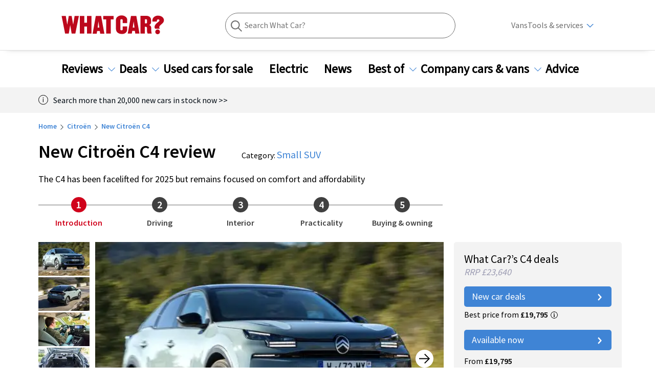

--- FILE ---
content_type: text/html; charset=utf-8
request_url: https://www.whatcar.com/citroen/c4/hatchback/review/n22373
body_size: 760725
content:
<!DOCTYPE html><html><head><meta charSet="utf-8"/><meta name="viewport" content="width=1200"/><script type="application/ld+json">{"@context":"https://schema.org","@type":"FAQPage","mainEntity":[[{"@type":"Question","name":"Is a Citroën C4 an SUV? ","acceptedAnswer":{"@type":"Answer","text":"<p>It’s hard to place the C4 in a category&nbsp;but its&nbsp;raised driving position means it could be described as a <a href=\"https://www.whatcar.com/best/small-suvs/n17050\">small SUV</a> or, with its&nbsp;sweeping roofline, a <a href=\"https://www.whatcar.com/best/coupe-suvs/n23014\">coupé SUV</a>.<strong> </strong></p>\r\n"}},{"@type":"Question","name":"Which Citroën C4 is the best? ","acceptedAnswer":{"@type":"Answer","text":"<p>Our favourite C4 is the entry-level You! Trim, which is only offered with the Hybrid 100 engine. By choosing it, you’re keeping buying costs below that of the C4’s rivals, yet you’re still enjoying a decent amount of kit.</p>\r\n"}},{"@type":"Question","name":"Is Citroën C4 fuel efficient? ","acceptedAnswer":{"@type":"Answer","text":"<p>No matter which engine you go for, the C4 is respectably efficient, easily managing north of 40mpg in pure petrol form and north of 50mpg in hybrid form. <strong> </strong></p>\r\n"}}]]}</script><link rel="canonical" href="https://www.whatcar.com/citroen/c4/hatchback/review/n22373"/><title>New Citroën C4 Review 2026, Price &amp; Specs | What Car?</title><meta name="title" content="New Citroën C4 Review 2026, Price &amp; Specs"/><meta property="og:title" content="New Citroën C4 Review 2026, Price &amp; Specs"/><meta name="description" content="Read the definitive New Citroën C4 2026 review from the expert What Car? team. Check specs, prices, performance and compare with similar cars."/><meta property="og:description" content="Read the definitive New Citroën C4 2026 review from the expert What Car? team. Check specs, prices, performance and compare with similar cars."/><meta name="twitter:description" content="Read the definitive New Citroën C4 2026 review from the expert What Car? team. Check specs, prices, performance and compare with similar cars."/><meta property="og:image" content="https://media.whatcar.com/wc-image/Citroen-C4-front-cornering-main.jpg"/><meta name="twitter:image" content="https://media.whatcar.com/wc-image/Citroen-C4-front-cornering-main.jpg"/><meta name="robots" content="max-image-preview:large"/><meta property="og:image:alt" content="Citroen C4 front cornering"/><meta property="og:url" content="https://www.whatcar.com/citroen/c4/hatchback/review/n22373"/><meta name="next-head-count" content="15"/><link rel="icon" href="/favicon.ico"/><link rel="preconnect" href="https://securepubads.g.doubleclick.net"/><link rel="preconnect" href="https://tpc.googlesyndication.com"/><link rel="preconnect" href="https://tags.crwdcntrl.net"/><link rel="preconnect" href="https://bcp.crwdcntrl.net"/><link rel="preconnect" href="https://www.googletagmanager.com"/><link rel="preconnect" href="https://www.google-analytics.com"/><link rel="preconnect" href="https://fonts.googleapis.com"/><link rel="preconnect" href="https://fonts.gstatic.com"/><link rel="preload" href="/fonts/ClearSans-Regular-Reduced.woff2" as="font" type="font/woff2" crossorigin="anonymous"/><link rel="preload" href="/fonts/ClearSans-Bold.woff2" as="font" type="font/woff2" crossorigin="anonymous"/><link rel="preconnect" href="https://cdn.cookielaw.org"/><link rel="preconnect" href="https://media.whatcar.com/"/><script defer="">
            ;window.NREUM||(NREUM={});NREUM.init={distributed_tracing:{enabled:true},privacy:{cookies_enabled:true},ajax:{deny_list:["bam.nr-data.net"]}};

;NREUM.loader_config={accountID:"4374246",trustKey:"4374246",agentID:"1589010920",licenseKey:"NRJS-20401937cb4958479d5",applicationID:"1589010920"};
;NREUM.info={beacon:"bam.nr-data.net",errorBeacon:"bam.nr-data.net",licenseKey:"NRJS-20401937cb4958479d5",applicationID:"1589010920",sa:1};
;/*! For license information please see nr-loader-spa-1.270.3.min.js.LICENSE.txt */
(()=>{var e,t,r={8122:(e,t,r)=>{"use strict";r.d(t,{a:()=>i});var n=r(944);function i(e,t){try{if(!e||"object"!=typeof e)return(0,n.R)(3);if(!t||"object"!=typeof t)return(0,n.R)(4);const r=Object.create(Object.getPrototypeOf(t),Object.getOwnPropertyDescriptors(t)),o=0===Object.keys(r).length?e:r;for(let a in o)if(void 0!==e[a])try{if(null===e[a]){r[a]=null;continue}Array.isArray(e[a])&&Array.isArray(t[a])?r[a]=Array.from(new Set([...e[a],...t[a]])):"object"==typeof e[a]&&"object"==typeof t[a]?r[a]=i(e[a],t[a]):r[a]=e[a]}catch(e){(0,n.R)(1,e)}return r}catch(e){(0,n.R)(2,e)}}},2555:(e,t,r)=>{"use strict";r.d(t,{Vp:()=>c,fn:()=>s,x1:()=>u});var n=r(384),i=r(8122);const o={beacon:n.NT.beacon,errorBeacon:n.NT.errorBeacon,licenseKey:void 0,applicationID:void 0,sa:void 0,queueTime:void 0,applicationTime:void 0,ttGuid:void 0,user:void 0,account:void 0,product:void 0,extra:void 0,jsAttributes:{},userAttributes:void 0,atts:void 0,transactionName:void 0,tNamePlain:void 0},a={};function s(e){try{const t=c(e);return!!t.licenseKey&&!!t.errorBeacon&&!!t.applicationID}catch(e){return!1}}function c(e){if(!e)throw new Error("All info objects require an agent identifier!");if(!a[e])throw new Error("Info for ".concat(e," was never set"));return a[e]}function u(e,t){if(!e)throw new Error("All info objects require an agent identifier!");a[e]=(0,i.a)(t,o);const r=(0,n.nY)(e);r&&(r.info=a[e])}},9417:(e,t,r)=>{"use strict";r.d(t,{D0:()=>h,gD:()=>g,xN:()=>p});var n=r(993);const i=e=>{if(!e||"string"!=typeof e)return!1;try{document.createDocumentFragment().querySelector(e)}catch{return!1}return!0};var o=r(2614),a=r(944),s=r(384),c=r(8122);const u="[data-nr-mask]",d=()=>{const e={mask_selector:"*",block_selector:"[data-nr-block]",mask_input_options:{color:!1,date:!1,"datetime-local":!1,email:!1,month:!1,number:!1,range:!1,search:!1,tel:!1,text:!1,time:!1,url:!1,week:!1,textarea:!1,select:!1,password:!0}};return{ajax:{deny_list:void 0,block_internal:!0,enabled:!0,harvestTimeSeconds:10,autoStart:!0},distributed_tracing:{enabled:void 0,exclude_newrelic_header:void 0,cors_use_newrelic_header:void 0,cors_use_tracecontext_headers:void 0,allowed_origins:void 0},feature_flags:[],generic_events:{enabled:!0,harvestTimeSeconds:30,autoStart:!0},harvest:{tooManyRequestsDelay:60},jserrors:{enabled:!0,harvestTimeSeconds:10,autoStart:!0},logging:{enabled:!0,harvestTimeSeconds:10,autoStart:!0,level:n.p_.INFO},metrics:{enabled:!0,autoStart:!0},obfuscate:void 0,page_action:{enabled:!0},user_actions:{enabled:!0},page_view_event:{enabled:!0,autoStart:!0},page_view_timing:{enabled:!0,harvestTimeSeconds:30,autoStart:!0},privacy:{cookies_enabled:!0},proxy:{assets:void 0,beacon:void 0},session:{expiresMs:o.wk,inactiveMs:o.BB},session_replay:{autoStart:!0,enabled:!1,harvestTimeSeconds:60,preload:!1,sampling_rate:10,error_sampling_rate:100,collect_fonts:!1,inline_images:!1,fix_stylesheets:!0,mask_all_inputs:!0,get mask_text_selector(){return e.mask_selector},set mask_text_selector(t){i(t)?e.mask_selector="".concat(t,",").concat(u):""===t||null===t?e.mask_selector=u:(0,a.R)(5,t)},get block_class(){return"nr-block"},get ignore_class(){return"nr-ignore"},get mask_text_class(){return"nr-mask"},get block_selector(){return e.block_selector},set block_selector(t){i(t)?e.block_selector+=",".concat(t):""!==t&&(0,a.R)(6,t)},get mask_input_options(){return e.mask_input_options},set mask_input_options(t){t&&"object"==typeof t?e.mask_input_options={...t,password:!0}:(0,a.R)(7,t)}},session_trace:{enabled:!0,harvestTimeSeconds:10,autoStart:!0},soft_navigations:{enabled:!0,harvestTimeSeconds:10,autoStart:!0},spa:{enabled:!0,harvestTimeSeconds:10,autoStart:!0},ssl:void 0}},l={},f="All configuration objects require an agent identifier!";function h(e){if(!e)throw new Error(f);if(!l[e])throw new Error("Configuration for ".concat(e," was never set"));return l[e]}function p(e,t){if(!e)throw new Error(f);l[e]=(0,c.a)(t,d());const r=(0,s.nY)(e);r&&(r.init=l[e])}function g(e,t){if(!e)throw new Error(f);var r=h(e);if(r){for(var n=t.split("."),i=0;i<n.length-1;i++)if("object"!=typeof(r=r[n[i]]))return;r=r[n[n.length-1]]}return r}},5603:(e,t,r)=>{"use strict";r.d(t,{a:()=>c,o:()=>s});var n=r(384),i=r(8122);const o={accountID:void 0,trustKey:void 0,agentID:void 0,licenseKey:void 0,applicationID:void 0,xpid:void 0},a={};function s(e){if(!e)throw new Error("All loader-config objects require an agent identifier!");if(!a[e])throw new Error("LoaderConfig for ".concat(e," was never set"));return a[e]}function c(e,t){if(!e)throw new Error("All loader-config objects require an agent identifier!");a[e]=(0,i.a)(t,o);const r=(0,n.nY)(e);r&&(r.loader_config=a[e])}},3371:(e,t,r)=>{"use strict";r.d(t,{V:()=>f,f:()=>l});var n=r(8122),i=r(384),o=r(6154),a=r(9324);let s=0;const c={buildEnv:a.F3,distMethod:a.Xs,version:a.xv,originTime:o.WN},u={customTransaction:void 0,disabled:!1,isolatedBacklog:!1,loaderType:void 0,maxBytes:3e4,onerror:void 0,ptid:void 0,releaseIds:{},appMetadata:{},session:void 0,denyList:void 0,timeKeeper:void 0,obfuscator:void 0},d={};function l(e){if(!e)throw new Error("All runtime objects require an agent identifier!");if(!d[e])throw new Error("Runtime for ".concat(e," was never set"));return d[e]}function f(e,t){if(!e)throw new Error("All runtime objects require an agent identifier!");d[e]={...(0,n.a)(t,u),...c},Object.hasOwnProperty.call(d[e],"harvestCount")||Object.defineProperty(d[e],"harvestCount",{get:()=>++s});const r=(0,i.nY)(e);r&&(r.runtime=d[e])}},9324:(e,t,r)=>{"use strict";r.d(t,{F3:()=>i,Xs:()=>o,Yq:()=>a,xv:()=>n});const n="1.270.3",i="PROD",o="CDN",a="2.0.0-alpha.12"},6154:(e,t,r)=>{"use strict";r.d(t,{A4:()=>s,OF:()=>d,RI:()=>i,WN:()=>h,bv:()=>o,gm:()=>a,lR:()=>f,m:()=>u,mw:()=>c,sb:()=>l});var n=r(1863);const i="undefined"!=typeof window&&!!window.document,o="undefined"!=typeof WorkerGlobalScope&&("undefined"!=typeof self&&self instanceof WorkerGlobalScope&&self.navigator instanceof WorkerNavigator||"undefined"!=typeof globalThis&&globalThis instanceof WorkerGlobalScope&&globalThis.navigator instanceof WorkerNavigator),a=i?window:"undefined"!=typeof WorkerGlobalScope&&("undefined"!=typeof self&&self instanceof WorkerGlobalScope&&self||"undefined"!=typeof globalThis&&globalThis instanceof WorkerGlobalScope&&globalThis),s="complete"===a?.document?.readyState,c=Boolean("hidden"===a?.document?.visibilityState),u=""+a?.location,d=/iPad|iPhone|iPod/.test(a.navigator?.userAgent),l=d&&"undefined"==typeof SharedWorker,f=(()=>{const e=a.navigator?.userAgent?.match(/Firefox[/s](d+.d+)/);return Array.isArray(e)&&e.length>=2?+e[1]:0})(),h=Date.now()-(0,n.t)()},7295:(e,t,r)=>{"use strict";r.d(t,{Xv:()=>a,gX:()=>i,iW:()=>o});var n=[];function i(e){if(!e||o(e))return!1;if(0===n.length)return!0;for(var t=0;t<n.length;t++){var r=n[t];if("*"===r.hostname)return!1;if(s(r.hostname,e.hostname)&&c(r.pathname,e.pathname))return!1}return!0}function o(e){return void 0===e.hostname}function a(e){if(n=[],e&&e.length)for(var t=0;t<e.length;t++){let r=e[t];if(!r)continue;0===r.indexOf("http://")?r=r.substring(7):0===r.indexOf("https://")&&(r=r.substring(8));const i=r.indexOf("/");let o,a;i>0?(o=r.substring(0,i),a=r.substring(i)):(o=r,a="");let[s]=o.split(":");n.push({hostname:s,pathname:a})}}function s(e,t){return!(e.length>t.length)&&t.indexOf(e)===t.length-e.length}function c(e,t){return 0===e.indexOf("/")&&(e=e.substring(1)),0===t.indexOf("/")&&(t=t.substring(1)),""===e||e===t}},1687:(e,t,r)=>{"use strict";r.d(t,{Ak:()=>c,Ze:()=>l,x3:()=>u});var n=r(7836),i=r(3606),o=r(860),a=r(2646);const s={};function c(e,t){const r={staged:!1,priority:o.P[t]||0};d(e),s[e].get(t)||s[e].set(t,r)}function u(e,t){e&&s[e]&&(s[e].get(t)&&s[e].delete(t),h(e,t,!1),s[e].size&&f(e))}function d(e){if(!e)throw new Error("agentIdentifier required");s[e]||(s[e]=new Map)}function l(e="",t="feature",r=!1){if(d(e),!e||!s[e].get(t)||r)return h(e,t);s[e].get(t).staged=!0,f(e)}function f(e){const t=Array.from(s[e]);t.every((([e,t])=>t.staged))&&(t.sort(((e,t)=>e[1].priority-t[1].priority)),t.forEach((([t])=>{s[e].delete(t),h(e,t)})))}function h(e,t,r=!0){const o=e?n.ee.get(e):n.ee,s=i.i.handlers;if(!o.aborted&&o.backlog&&s){if(r){const e=o.backlog[t],r=s[t];if(r){for(let t=0;e&&t<e.length;++t)p(e[t],r);Object.entries(r).forEach((([e,t])=>{Object.values(t||{}).forEach((t=>{t[0]?.on&&t[0]?.context()instanceof a.y&&t[0].on(e,t[1])}))}))}}o.isolatedBacklog||delete s[t],o.backlog[t]=null,o.emit("drain-"+t,[])}}function p(e,t){var r=e[1];Object.values(t[r]||{}).forEach((t=>{var r=e[0];if(t[0]===r){var n=t[1],i=e[3],o=e[2];n.apply(i,o)}}))}},7836:(e,t,r)=>{"use strict";r.d(t,{P:()=>c,ee:()=>u});var n=r(384),i=r(8990),o=r(3371),a=r(2646),s=r(5607);const c="nr@context:".concat(s.W),u=function e(t,r){var n={},s={},d={},l=!1;try{l=16===r.length&&(0,o.f)(r).isolatedBacklog}catch(e){}var f={on:p,addEventListener:p,removeEventListener:function(e,t){var r=n[e];if(!r)return;for(var i=0;i<r.length;i++)r[i]===t&&r.splice(i,1)},emit:function(e,r,n,i,o){!1!==o&&(o=!0);if(u.aborted&&!i)return;t&&o&&t.emit(e,r,n);for(var a=h(n),c=g(e),d=c.length,l=0;l<d;l++)c[l].apply(a,r);var p=v()[s[e]];p&&p.push([f,e,r,a]);return a},get:m,listeners:g,context:h,buffer:function(e,t){const r=v();if(t=t||"feature",f.aborted)return;Object.entries(e||{}).forEach((([e,n])=>{s[n]=t,t in r||(r[t]=[])}))},abort:function(){f._aborted=!0,Object.keys(f.backlog).forEach((e=>{delete f.backlog[e]}))},isBuffering:function(e){return!!v()[s[e]]},debugId:r,backlog:l?{}:t&&"object"==typeof t.backlog?t.backlog:{},isolatedBacklog:l};return Object.defineProperty(f,"aborted",{get:()=>{let e=f._aborted||!1;return e||(t&&(e=t.aborted),e)}}),f;function h(e){return e&&e instanceof a.y?e:e?(0,i.I)(e,c,(()=>new a.y(c))):new a.y(c)}function p(e,t){n[e]=g(e).concat(t)}function g(e){return n[e]||[]}function m(t){return d[t]=d[t]||e(f,t)}function v(){return f.backlog}}(void 0,"globalEE"),d=(0,n.Zm)();d.ee||(d.ee=u)},2646:(e,t,r)=>{"use strict";r.d(t,{y:()=>n});class n{constructor(e){this.contextId=e}}},9908:(e,t,r)=>{"use strict";r.d(t,{d:()=>n,p:()=>i});var n=r(7836).ee.get("handle");function i(e,t,r,i,o){o?(o.buffer([e],i),o.emit(e,t,r)):(n.buffer([e],i),n.emit(e,t,r))}},3606:(e,t,r)=>{"use strict";r.d(t,{i:()=>o});var n=r(9908);o.on=a;var i=o.handlers={};function o(e,t,r,o){a(o||n.d,i,e,t,r)}function a(e,t,r,i,o){o||(o="feature"),e||(e=n.d);var a=t[o]=t[o]||{};(a[r]=a[r]||[]).push([e,i])}},3878:(e,t,r)=>{"use strict";function n(e,t){return{capture:e,passive:!1,signal:t}}function i(e,t,r=!1,i){window.addEventListener(e,t,n(r,i))}function o(e,t,r=!1,i){document.addEventListener(e,t,n(r,i))}r.d(t,{DD:()=>o,jT:()=>n,sp:()=>i})},5607:(e,t,r)=>{"use strict";r.d(t,{W:()=>n});const n=(0,r(9566).bz)()},9566:(e,t,r)=>{"use strict";r.d(t,{LA:()=>s,ZF:()=>c,bz:()=>a,el:()=>u});var n=r(6154);const i="xxxxxxxx-xxxx-4xxx-yxxx-xxxxxxxxxxxx";function o(e,t){return e?15&e[t]:16*Math.random()|0}function a(){const e=n.gm?.crypto||n.gm?.msCrypto;let t,r=0;return e&&e.getRandomValues&&(t=e.getRandomValues(new Uint8Array(30))),i.split("").map((e=>"x"===e?o(t,r++).toString(16):"y"===e?(3&o()|8).toString(16):e)).join("")}function s(e){const t=n.gm?.crypto||n.gm?.msCrypto;let r,i=0;t&&t.getRandomValues&&(r=t.getRandomValues(new Uint8Array(e)));const a=[];for(var s=0;s<e;s++)a.push(o(r,i++).toString(16));return a.join("")}function c(){return s(16)}function u(){return s(32)}},2614:(e,t,r)=>{"use strict";r.d(t,{BB:()=>a,H3:()=>n,g:()=>u,iL:()=>c,tS:()=>s,uh:()=>i,wk:()=>o});const n="NRBA",i="SESSION",o=144e5,a=18e5,s={STARTED:"session-started",PAUSE:"session-pause",RESET:"session-reset",RESUME:"session-resume",UPDATE:"session-update"},c={SAME_TAB:"same-tab",CROSS_TAB:"cross-tab"},u={OFF:0,FULL:1,ERROR:2}},1863:(e,t,r)=>{"use strict";function n(){return Math.floor(performance.now())}r.d(t,{t:()=>n})},7485:(e,t,r)=>{"use strict";r.d(t,{D:()=>i});var n=r(6154);function i(e){if(0===(e||"").indexOf("data:"))return{protocol:"data"};try{const t=new URL(e,location.href),r={port:t.port,hostname:t.hostname,pathname:t.pathname,search:t.search,protocol:t.protocol.slice(0,t.protocol.indexOf(":")),sameOrigin:t.protocol===n.gm?.location?.protocol&&t.host===n.gm?.location?.host};return r.port&&""!==r.port||("http:"===t.protocol&&(r.port="80"),"https:"===t.protocol&&(r.port="443")),r.pathname&&""!==r.pathname?r.pathname.startsWith("/")||(r.pathname="/".concat(r.pathname)):r.pathname="/",r}catch(e){return{}}}},944:(e,t,r)=>{"use strict";function n(e,t){"function"==typeof console.debug&&console.debug("New Relic Warning: https://github.com/newrelic/newrelic-browser-agent/blob/main/docs/warning-codes.md#".concat(e),t)}r.d(t,{R:()=>n})},5284:(e,t,r)=>{"use strict";r.d(t,{t:()=>c,B:()=>s});var n=r(7836),i=r(6154);const o="newrelic";const a=new Set,s={};function c(e,t){const r=n.ee.get(t);s[t]??={},e&&"object"==typeof e&&(a.has(t)||(r.emit("rumresp",[e]),s[t]=e,a.add(t),function(e={}){try{i.gm.dispatchEvent(new CustomEvent(o,{detail:e}))}catch(e){}}({loaded:!0})))}},8990:(e,t,r)=>{"use strict";r.d(t,{I:()=>i});var n=Object.prototype.hasOwnProperty;function i(e,t,r){if(n.call(e,t))return e[t];var i=r();if(Object.defineProperty&&Object.keys)try{return Object.defineProperty(e,t,{value:i,writable:!0,enumerable:!1}),i}catch(e){}return e[t]=i,i}},6389:(e,t,r)=>{"use strict";function n(e,t=500,r={}){const n=r?.leading||!1;let i;return(...r)=>{n&&void 0===i&&(e.apply(this,r),i=setTimeout((()=>{i=clearTimeout(i)}),t)),n||(clearTimeout(i),i=setTimeout((()=>{e.apply(this,r)}),t))}}function i(e){let t=!1;return(...r)=>{t||(t=!0,e.apply(this,r))}}r.d(t,{J:()=>i,s:()=>n})},3304:(e,t,r)=>{"use strict";r.d(t,{A:()=>o});var n=r(7836);const i=()=>{const e=new WeakSet;return(t,r)=>{if("object"==typeof r&&null!==r){if(e.has(r))return;e.add(r)}return r}};function o(e){try{return JSON.stringify(e,i())??""}catch(e){try{n.ee.emit("internal-error",[e])}catch(e){}return""}}},5289:(e,t,r)=>{"use strict";r.d(t,{GG:()=>o,sB:()=>a});var n=r(3878);function i(){return"undefined"==typeof document||"complete"===document.readyState}function o(e,t){if(i())return e();(0,n.sp)("load",e,t)}function a(e){if(i())return e();(0,n.DD)("DOMContentLoaded",e)}},384:(e,t,r)=>{"use strict";r.d(t,{NT:()=>o,US:()=>d,Zm:()=>a,bQ:()=>c,dV:()=>s,nY:()=>u,pV:()=>l});var n=r(6154),i=r(1863);const o={beacon:"bam.nr-data.net",errorBeacon:"bam.nr-data.net"};function a(){return n.gm.NREUM||(n.gm.NREUM={}),void 0===n.gm.newrelic&&(n.gm.newrelic=n.gm.NREUM),n.gm.NREUM}function s(){let e=a();return e.o||(e.o={ST:n.gm.setTimeout,SI:n.gm.setImmediate,CT:n.gm.clearTimeout,XHR:n.gm.XMLHttpRequest,REQ:n.gm.Request,EV:n.gm.Event,PR:n.gm.Promise,MO:n.gm.MutationObserver,FETCH:n.gm.fetch,WS:n.gm.WebSocket}),e}function c(e,t){let r=a();r.initializedAgents??={},t.initializedAt={ms:(0,i.t)(),date:new Date},r.initializedAgents[e]=t}function u(e){let t=a();return t.initializedAgents?.[e]}function d(e,t){a()[e]=t}function l(){return function(){let e=a();const t=e.info||{};e.info={beacon:o.beacon,errorBeacon:o.errorBeacon,...t}}(),function(){let e=a();const t=e.init||{};e.init={...t}}(),s(),function(){let e=a();const t=e.loader_config||{};e.loader_config={...t}}(),a()}},2843:(e,t,r)=>{"use strict";r.d(t,{u:()=>i});var n=r(3878);function i(e,t=!1,r,i){(0,n.DD)("visibilitychange",(function(){if(t)return void("hidden"===document.visibilityState&&e());e(document.visibilityState)}),r,i)}},8139:(e,t,r)=>{"use strict";r.d(t,{u:()=>f});var n=r(7836),i=r(3434),o=r(8990),a=r(6154);const s={},c=a.gm.XMLHttpRequest,u="addEventListener",d="removeEventListener",l="nr@wrapped:".concat(n.P);function f(e){var t=function(e){return(e||n.ee).get("events")}(e);if(s[t.debugId]++)return t;s[t.debugId]=1;var r=(0,i.YM)(t,!0);function f(e){r.inPlace(e,[u,d],"-",p)}function p(e,t){return e[1]}return"getPrototypeOf"in Object&&(a.RI&&h(document,f),h(a.gm,f),h(c.prototype,f)),t.on(u+"-start",(function(e,t){var n=e[1];if(null!==n&&("function"==typeof n||"object"==typeof n)){var i=(0,o.I)(n,l,(function(){var e={object:function(){if("function"!=typeof n.handleEvent)return;return n.handleEvent.apply(n,arguments)},function:n}[typeof n];return e?r(e,"fn-",null,e.name||"anonymous"):n}));this.wrapped=e[1]=i}})),t.on(d+"-start",(function(e){e[1]=this.wrapped||e[1]})),t}function h(e,t,...r){let n=e;for(;"object"==typeof n&&!Object.prototype.hasOwnProperty.call(n,u);)n=Object.getPrototypeOf(n);n&&t(n,...r)}},3434:(e,t,r)=>{"use strict";r.d(t,{Jt:()=>o,YM:()=>c});var n=r(7836),i=r(5607);const o="nr@original:".concat(i.W);var a=Object.prototype.hasOwnProperty,s=!1;function c(e,t){return e||(e=n.ee),r.inPlace=function(e,t,n,i,o){n||(n="");const a="-"===n.charAt(0);for(let s=0;s<t.length;s++){const c=t[s],u=e[c];d(u)||(e[c]=r(u,a?c+n:n,i,c,o))}},r.flag=o,r;function r(t,r,n,s,c){return d(t)?t:(r||(r=""),nrWrapper[o]=t,function(e,t,r){if(Object.defineProperty&&Object.keys)try{return Object.keys(e).forEach((function(r){Object.defineProperty(t,r,{get:function(){return e[r]},set:function(t){return e[r]=t,t}})})),t}catch(e){u([e],r)}for(var n in e)a.call(e,n)&&(t[n]=e[n])}(t,nrWrapper,e),nrWrapper);function nrWrapper(){var o,a,d,l;try{a=this,o=[...arguments],d="function"==typeof n?n(o,a):n||{}}catch(t){u([t,"",[o,a,s],d],e)}i(r+"start",[o,a,s],d,c);try{return l=t.apply(a,o)}catch(e){throw i(r+"err",[o,a,e],d,c),e}finally{i(r+"end",[o,a,l],d,c)}}}function i(r,n,i,o){if(!s||t){var a=s;s=!0;try{e.emit(r,n,i,t,o)}catch(t){u([t,r,n,i],e)}s=a}}}function u(e,t){t||(t=n.ee);try{t.emit("internal-error",e)}catch(e){}}function d(e){return!(e&&"function"==typeof e&&e.apply&&!e[o])}},9300:(e,t,r)=>{"use strict";r.d(t,{T:()=>n});const n=r(860).K.ajax},3333:(e,t,r)=>{"use strict";r.d(t,{TZ:()=>n,Zp:()=>i,mq:()=>s,nf:()=>a,qN:()=>o});const n=r(860).K.genericEvents,i=["auxclick","click","copy","keydown","paste","scrollend"],o=["focus","blur"],a=4,s=1e3},6774:(e,t,r)=>{"use strict";r.d(t,{T:()=>n});const n=r(860).K.jserrors},993:(e,t,r)=>{"use strict";r.d(t,{ET:()=>o,TZ:()=>a,p_:()=>i});var n=r(860);const i={ERROR:"ERROR",WARN:"WARN",INFO:"INFO",DEBUG:"DEBUG",TRACE:"TRACE"},o="log",a=n.K.logging},3785:(e,t,r)=>{"use strict";r.d(t,{R:()=>c,b:()=>u});var n=r(9908),i=r(1863),o=r(860),a=r(3969),s=r(993);function c(e,t,r={},c=s.p_.INFO){(0,n.p)(a.xV,["API/logging/".concat(c.toLowerCase(),"/called")],void 0,o.K.metrics,e),(0,n.p)(s.ET,[(0,i.t)(),t,r,c],void 0,o.K.logging,e)}function u(e){return"string"==typeof e&&Object.values(s.p_).some((t=>t===e.toUpperCase().trim()))}},3969:(e,t,r)=>{"use strict";r.d(t,{TZ:()=>n,XG:()=>s,rs:()=>i,xV:()=>a,z_:()=>o});const n=r(860).K.metrics,i="sm",o="cm",a="storeSupportabilityMetrics",s="storeEventMetrics"},6630:(e,t,r)=>{"use strict";r.d(t,{T:()=>n});const n=r(860).K.pageViewEvent},782:(e,t,r)=>{"use strict";r.d(t,{T:()=>n});const n=r(860).K.pageViewTiming},6344:(e,t,r)=>{"use strict";r.d(t,{BB:()=>d,G4:()=>o,Qb:()=>l,TZ:()=>i,Ug:()=>a,_s:()=>s,bc:()=>u,yP:()=>c});var n=r(2614);const i=r(860).K.sessionReplay,o={RECORD:"recordReplay",PAUSE:"pauseReplay",REPLAY_RUNNING:"replayRunning",ERROR_DURING_REPLAY:"errorDuringReplay"},a=.12,s={DomContentLoaded:0,Load:1,FullSnapshot:2,IncrementalSnapshot:3,Meta:4,Custom:5},c={[n.g.ERROR]:15e3,[n.g.FULL]:3e5,[n.g.OFF]:0},u={RESET:{message:"Session was reset",sm:"Reset"},IMPORT:{message:"Recorder failed to import",sm:"Import"},TOO_MANY:{message:"429: Too Many Requests",sm:"Too-Many"},TOO_BIG:{message:"Payload was too large",sm:"Too-Big"},CROSS_TAB:{message:"Session Entity was set to OFF on another tab",sm:"Cross-Tab"},ENTITLEMENTS:{message:"Session Replay is not allowed and will not be started",sm:"Entitlement"}},d=5e3,l={API:"api"}},5270:(e,t,r)=>{"use strict";r.d(t,{Aw:()=>c,CT:()=>u,SR:()=>s});var n=r(384),i=r(9417),o=r(7767),a=r(6154);function s(e){return!!(0,n.dV)().o.MO&&(0,o.V)(e)&&!0===(0,i.gD)(e,"session_trace.enabled")}function c(e){return!0===(0,i.gD)(e,"session_replay.preload")&&s(e)}function u(e,t){const r=t.correctAbsoluteTimestamp(e);return{originalTimestamp:e,correctedTimestamp:r,timestampDiff:e-r,originTime:a.WN,correctedOriginTime:t.correctedOriginTime,originTimeDiff:Math.floor(a.WN-t.correctedOriginTime)}}},3738:(e,t,r)=>{"use strict";r.d(t,{He:()=>i,Kp:()=>s,Lc:()=>u,Rz:()=>d,TZ:()=>n,bD:()=>o,d3:()=>a,jx:()=>l,uP:()=>c});const n=r(860).K.sessionTrace,i="bstResource",o="resource",a="-start",s="-end",c="fn"+a,u="fn"+s,d="pushState",l=1e3},3962:(e,t,r)=>{"use strict";r.d(t,{AM:()=>o,O2:()=>s,Qu:()=>c,TZ:()=>a,ih:()=>u,tC:()=>i});var n=r(860);const i=["click","keydown","submit"],o="api",a=n.K.softNav,s={INITIAL_PAGE_LOAD:"",ROUTE_CHANGE:1,UNSPECIFIED:2},c={INTERACTION:1,AJAX:2,CUSTOM_END:3,CUSTOM_TRACER:4},u={IP:"in progress",FIN:"finished",CAN:"cancelled"}},7378:(e,t,r)=>{"use strict";r.d(t,{$p:()=>x,BR:()=>b,Kp:()=>R,L3:()=>y,Lc:()=>c,NC:()=>o,SG:()=>d,TZ:()=>i,U6:()=>p,UT:()=>m,d3:()=>w,dT:()=>f,e5:()=>A,gx:()=>v,l9:()=>l,oW:()=>h,op:()=>g,rw:()=>u,tH:()=>E,uP:()=>s,wW:()=>T,xq:()=>a});var n=r(384);const i=r(860).K.spa,o=["click","submit","keypress","keydown","keyup","change"],a=999,s="fn-start",c="fn-end",u="cb-start",d="api-ixn-",l="remaining",f="interaction",h="spaNode",p="jsonpNode",g="fetch-start",m="fetch-done",v="fetch-body-",b="jsonp-end",y=(0,n.dV)().o.ST,w="-start",R="-end",x="-body",T="cb"+R,A="jsTime",E="fetch"},4234:(e,t,r)=>{"use strict";r.d(t,{W:()=>o});var n=r(7836),i=r(1687);class o{constructor(e,t){this.agentIdentifier=e,this.ee=n.ee.get(e),this.featureName=t,this.blocked=!1}deregisterDrain(){(0,i.x3)(this.agentIdentifier,this.featureName)}}},7767:(e,t,r)=>{"use strict";r.d(t,{V:()=>o});var n=r(9417),i=r(6154);const o=e=>i.RI&&!0===(0,n.gD)(e,"privacy.cookies_enabled")},425:(e,t,r)=>{"use strict";r.d(t,{j:()=>j});var n=r(860),i=r(2555),o=r(3371),a=r(9908),s=r(7836),c=r(1687),u=r(5289),d=r(6154),l=r(944),f=r(3969),h=r(384),p=r(6344);const g=["setErrorHandler","finished","addToTrace","addRelease","addPageAction","setCurrentRouteName","setPageViewName","setCustomAttribute","interaction","noticeError","setUserId","setApplicationVersion","start",p.G4.RECORD,p.G4.PAUSE,"log","wrapLogger"],m=["setErrorHandler","finished","addToTrace","addRelease"];var v=r(1863),b=r(2614),y=r(993),w=r(3785),R=r(2646),x=r(3434);function T(e,t,r,n){if("object"!=typeof t||!t||"string"!=typeof r||!r||"function"!=typeof t[r])return(0,l.R)(29);const i=function(e){return(e||s.ee).get("logger")}(e),o=(0,x.YM)(i),a=new R.y(s.P);return a.level=n.level,a.customAttributes=n.customAttributes,o.inPlace(t,[r],"wrap-logger-",a),i}function A(){const e=(0,h.pV)();g.forEach((t=>{e[t]=(...r)=>function(t,...r){let n=[];return Object.values(e.initializedAgents).forEach((e=>{e&&e.api?e.exposed&&e.api[t]&&n.push(e.api[t](...r)):(0,l.R)(38,t)})),n.length>1?n:n[0]}(t,...r)}))}const E={};var S=r(9417),N=r(5603),O=r(5284);const I=e=>{const t=e.startsWith("http");e+="/",r.p=t?e:"https://"+e};let _=!1;function j(e,t={},g,R){let{init:x,info:j,loader_config:P,runtime:C={},exposed:k=!0}=t;C.loaderType=g;const L=(0,h.pV)();j||(x=L.init,j=L.info,P=L.loader_config),(0,S.xN)(e.agentIdentifier,x||{}),(0,N.a)(e.agentIdentifier,P||{}),j.jsAttributes??={},d.bv&&(j.jsAttributes.isWorker=!0),(0,i.x1)(e.agentIdentifier,j);const H=(0,S.D0)(e.agentIdentifier),D=[j.beacon,j.errorBeacon];_||(H.proxy.assets&&(I(H.proxy.assets),D.push(H.proxy.assets)),H.proxy.beacon&&D.push(H.proxy.beacon),A(),(0,h.US)("activatedFeatures",O.B),e.runSoftNavOverSpa&&=!0===H.soft_navigations.enabled&&H.feature_flags.includes("soft_nav")),C.denyList=[...H.ajax.deny_list||[],...H.ajax.block_internal?D:[]],C.ptid=e.agentIdentifier,(0,o.V)(e.agentIdentifier,C),e.ee=s.ee.get(e.agentIdentifier),void 0===e.api&&(e.api=function(e,t,h=!1){t||(0,c.Ak)(e,"api");const g={};var R=s.ee.get(e),x=R.get("tracer");E[e]=b.g.OFF,R.on(p.G4.REPLAY_RUNNING,(t=>{E[e]=t}));var A="api-",S=A+"ixn-";function N(t,r,n,o){const a=(0,i.Vp)(e);return null===r?delete a.jsAttributes[t]:(0,i.x1)(e,{...a,jsAttributes:{...a.jsAttributes,[t]:r}}),_(A,n,!0,o||null===r?"session":void 0)(t,r)}function O(){}g.log=function(e,{customAttributes:t={},level:r=y.p_.INFO}={}){(0,a.p)(f.xV,["API/log/called"],void 0,n.K.metrics,R),(0,w.R)(R,e,t,r)},g.wrapLogger=(e,t,{customAttributes:r={},level:i=y.p_.INFO}={})=>{(0,a.p)(f.xV,["API/wrapLogger/called"],void 0,n.K.metrics,R),T(R,e,t,{customAttributes:r,level:i})},m.forEach((e=>{g[e]=_(A,e,!0,"api")})),g.addPageAction=_(A,"addPageAction",!0,n.K.genericEvents),g.setPageViewName=function(t,r){if("string"==typeof t)return"/"!==t.charAt(0)&&(t="/"+t),(0,o.f)(e).customTransaction=(r||"http://custom.transaction")+t,_(A,"setPageViewName",!0)()},g.setCustomAttribute=function(e,t,r=!1){if("string"==typeof e){if(["string","number","boolean"].includes(typeof t)||null===t)return N(e,t,"setCustomAttribute",r);(0,l.R)(40,typeof t)}else(0,l.R)(39,typeof e)},g.setUserId=function(e){if("string"==typeof e||null===e)return N("enduser.id",e,"setUserId",!0);(0,l.R)(41,typeof e)},g.setApplicationVersion=function(e){if("string"==typeof e||null===e)return N("application.version",e,"setApplicationVersion",!1);(0,l.R)(42,typeof e)},g.start=()=>{try{(0,a.p)(f.xV,["API/start/called"],void 0,n.K.metrics,R),R.emit("manual-start-all")}catch(e){(0,l.R)(23,e)}},g[p.G4.RECORD]=function(){(0,a.p)(f.xV,["API/recordReplay/called"],void 0,n.K.metrics,R),(0,a.p)(p.G4.RECORD,[],void 0,n.K.sessionReplay,R)},g[p.G4.PAUSE]=function(){(0,a.p)(f.xV,["API/pauseReplay/called"],void 0,n.K.metrics,R),(0,a.p)(p.G4.PAUSE,[],void 0,n.K.sessionReplay,R)},g.interaction=function(e){return(new O).get("object"==typeof e?e:{})};const I=O.prototype={createTracer:function(e,t){var r={},i=this,o="function"==typeof t;return(0,a.p)(f.xV,["API/createTracer/called"],void 0,n.K.metrics,R),h||(0,a.p)(S+"tracer",[(0,v.t)(),e,r],i,n.K.spa,R),function(){if(x.emit((o?"":"no-")+"fn-start",[(0,v.t)(),i,o],r),o)try{return t.apply(this,arguments)}catch(e){const t="string"==typeof e?new Error(e):e;throw x.emit("fn-err",[arguments,this,t],r),t}finally{x.emit("fn-end",[(0,v.t)()],r)}}}};function _(e,t,r,i){return function(){return(0,a.p)(f.xV,["API/"+t+"/called"],void 0,n.K.metrics,R),i&&(0,a.p)(e+t,[(0,v.t)(),...arguments],r?null:this,i,R),r?void 0:this}}function j(){r.e(478).then(r.bind(r,8778)).then((({setAPI:t})=>{t(e),(0,c.Ze)(e,"api")})).catch((e=>{(0,l.R)(27,e),R.abort()}))}return["actionText","setName","setAttribute","save","ignore","onEnd","getContext","end","get"].forEach((e=>{I[e]=_(S,e,void 0,h?n.K.softNav:n.K.spa)})),g.setCurrentRouteName=h?_(S,"routeName",void 0,n.K.softNav):_(A,"routeName",!0,n.K.spa),g.noticeError=function(t,r){"string"==typeof t&&(t=new Error(t)),(0,a.p)(f.xV,["API/noticeError/called"],void 0,n.K.metrics,R),(0,a.p)("err",[t,(0,v.t)(),!1,r,!!E[e]],void 0,n.K.jserrors,R)},d.RI?(0,u.GG)((()=>j()),!0):j(),g}(e.agentIdentifier,R,e.runSoftNavOverSpa)),void 0===e.exposed&&(e.exposed=k),_=!0}},8374:(e,t,r)=>{r.nc=(()=>{try{return document?.currentScript?.nonce}catch(e){}return""})()},860:(e,t,r)=>{"use strict";r.d(t,{K:()=>n,P:()=>i});const n={ajax:"ajax",genericEvents:"generic_events",jserrors:"jserrors",logging:"logging",metrics:"metrics",pageAction:"page_action",pageViewEvent:"page_view_event",pageViewTiming:"page_view_timing",sessionReplay:"session_replay",sessionTrace:"session_trace",softNav:"soft_navigations",spa:"spa"},i={[n.pageViewEvent]:1,[n.pageViewTiming]:2,[n.metrics]:3,[n.jserrors]:4,[n.spa]:5,[n.ajax]:6,[n.sessionTrace]:7,[n.softNav]:8,[n.sessionReplay]:9,[n.logging]:10,[n.genericEvents]:11}}},n={};function i(e){var t=n[e];if(void 0!==t)return t.exports;var o=n[e]={exports:{}};return r[e](o,o.exports,i),o.exports}i.m=r,i.d=(e,t)=>{for(var r in t)i.o(t,r)&&!i.o(e,r)&&Object.defineProperty(e,r,{enumerable:!0,get:t[r]})},i.f={},i.e=e=>Promise.all(Object.keys(i.f).reduce(((t,r)=>(i.f[r](e,t),t)),[])),i.u=e=>({212:"nr-spa-compressor",249:"nr-spa-recorder",478:"nr-spa"}[e]+"-1.270.3.min.js"),i.o=(e,t)=>Object.prototype.hasOwnProperty.call(e,t),e={},t="NRBA-1.270.3.PROD:",i.l=(r,n,o,a)=>{if(e[r])e[r].push(n);else{var s,c;if(void 0!==o)for(var u=document.getElementsByTagName("script"),d=0;d<u.length;d++){var l=u[d];if(l.getAttribute("src")==r||l.getAttribute("data-webpack")==t+o){s=l;break}}if(!s){c=!0;var f={478:"sha512-Y3s49y94LXHjHuZQa8KVH41ZrPacbF+jf6elHhbs3JCtCrXdN2s7sxQI69cuNmpvILo+qFv3pMKxUouRPB+N9w==",249:"sha512-UDUFHtBgaCgOSO/nRBRcbKBwRBM5YxBZ6T7LQgNAmLJiQKzaun8qlyeU7zijdrvtOTixfNZvvTkshbfICggRBw==",212:"sha512-E7jS/zxf8zb0lj3X0KGwJEleW6vAmSBNU5H2qtY3FVjE+n4o1CVYUqd4mejr7HdF/khFb27f8m10eny7Iap21g=="};(s=document.createElement("script")).charset="utf-8",s.timeout=120,i.nc&&s.setAttribute("nonce",i.nc),s.setAttribute("data-webpack",t+o),s.src=r,0!==s.src.indexOf(window.location.origin+"/")&&(s.crossOrigin="anonymous"),f[a]&&(s.integrity=f[a])}e[r]=[n];var h=(t,n)=>{s.onerror=s.onload=null,clearTimeout(p);var i=e[r];if(delete e[r],s.parentNode&&s.parentNode.removeChild(s),i&&i.forEach((e=>e(n))),t)return t(n)},p=setTimeout(h.bind(null,void 0,{type:"timeout",target:s}),12e4);s.onerror=h.bind(null,s.onerror),s.onload=h.bind(null,s.onload),c&&document.head.appendChild(s)}},i.r=e=>{"undefined"!=typeof Symbol&&Symbol.toStringTag&&Object.defineProperty(e,Symbol.toStringTag,{value:"Module"}),Object.defineProperty(e,"__esModule",{value:!0})},i.p="https://js-agent.newrelic.com/",(()=>{var e={38:0,788:0};i.f.j=(t,r)=>{var n=i.o(e,t)?e[t]:void 0;if(0!==n)if(n)r.push(n[2]);else{var o=new Promise(((r,i)=>n=e[t]=[r,i]));r.push(n[2]=o);var a=i.p+i.u(t),s=new Error;i.l(a,(r=>{if(i.o(e,t)&&(0!==(n=e[t])&&(e[t]=void 0),n)){var o=r&&("load"===r.type?"missing":r.type),a=r&&r.target&&r.target.src;s.message="Loading chunk "+t+" failed.
("+o+": "+a+")",s.name="ChunkLoadError",s.type=o,s.request=a,n[1](s)}}),"chunk-"+t,t)}};var t=(t,r)=>{var n,o,[a,s,c]=r,u=0;if(a.some((t=>0!==e[t]))){for(n in s)i.o(s,n)&&(i.m[n]=s[n]);if(c)c(i)}for(t&&t(r);u<a.length;u++)o=a[u],i.o(e,o)&&e[o]&&e[o][0](),e[o]=0},r=self["webpackChunk:NRBA-1.270.3.PROD"]=self["webpackChunk:NRBA-1.270.3.PROD"]||[];r.forEach(t.bind(null,0)),r.push=t.bind(null,r.push.bind(r))})(),(()=>{"use strict";i(8374);var e=i(944),t=i(6344),r=i(9566);class n{agentIdentifier;constructor(e=(0,r.LA)(16)){this.agentIdentifier=e}#e(t,...r){if("function"==typeof this.api?.[t])return this.api[t](...r);(0,e.R)(35,t)}addPageAction(e,t){return this.#e("addPageAction",e,t)}setPageViewName(e,t){return this.#e("setPageViewName",e,t)}setCustomAttribute(e,t,r){return this.#e("setCustomAttribute",e,t,r)}noticeError(e,t){return this.#e("noticeError",e,t)}setUserId(e){return this.#e("setUserId",e)}setApplicationVersion(e){return this.#e("setApplicationVersion",e)}setErrorHandler(e){return this.#e("setErrorHandler",e)}finished(e){return this.#e("finished",e)}addRelease(e,t){return this.#e("addRelease",e,t)}start(e){return this.#e("start",e)}recordReplay(){return this.#e(t.G4.RECORD)}pauseReplay(){return this.#e(t.G4.PAUSE)}addToTrace(e){return this.#e("addToTrace",e)}setCurrentRouteName(e){return this.#e("setCurrentRouteName",e)}interaction(){return this.#e("interaction")}log(e,t){return this.#e("log",e,t)}wrapLogger(e,t,r){return this.#e("wrapLogger",e,t,r)}}var o=i(860),a=i(9417);const s=Object.values(o.K);function c(e){const t={};return s.forEach((r=>{t[r]=function(e,t){return!0===(0,a.gD)(t,"".concat(e,".enabled"))}(r,e)})),t}var u=i(425);var d=i(1687),l=i(4234),f=i(5289),h=i(6154),p=i(5270),g=i(7767),m=i(6389);class v extends l.W{constructor(e,t,r=!0){super(e.agentIdentifier,t),this.auto=r,this.abortHandler=void 0,this.featAggregate=void 0,this.onAggregateImported=void 0,!1===e.init[this.featureName].autoStart&&(this.auto=!1),this.auto?(0,d.Ak)(e.agentIdentifier,t):this.ee.on("manual-start-all",(0,m.J)((()=>{(0,d.Ak)(e.agentIdentifier,this.featureName),this.auto=!0,this.importAggregator(e)})))}importAggregator(t,r={}){if(this.featAggregate||!this.auto)return;let n;this.onAggregateImported=new Promise((e=>{n=e}));const a=async()=>{let a;try{if((0,g.V)(this.agentIdentifier)){const{setupAgentSession:e}=await i.e(478).then(i.bind(i,6526));a=e(this.agentIdentifier)}}catch(t){(0,e.R)(20,t),this.ee.emit("internal-error",[t]),this.featureName===o.K.sessionReplay&&this.abortHandler?.()}try{if(t.sharedAggregator)await t.sharedAggregator;else{t.sharedAggregator=i.e(478).then(i.bind(i,5987));const{Aggregator:e}=await t.sharedAggregator;t.sharedAggregator=new e}if(!this.#t(this.featureName,a))return(0,d.Ze)(this.agentIdentifier,this.featureName),void n(!1);const{lazyFeatureLoader:e}=await i.e(478).then(i.bind(i,6103)),{Aggregate:o}=await e(this.featureName,"aggregate");this.featAggregate=new o(t,r),n(!0)}catch(t){(0,e.R)(34,t),this.abortHandler?.(),(0,d.Ze)(this.agentIdentifier,this.featureName,!0),n(!1),this.ee&&this.ee.abort()}};h.RI?(0,f.GG)((()=>a()),!0):a()}#t(e,t){switch(e){case o.K.sessionReplay:return(0,p.SR)(this.agentIdentifier)&&!!t;case o.K.sessionTrace:return!!t;default:return!0}}}var b=i(6630);class y extends v{static featureName=b.T;constructor(e,t=!0){super(e,b.T,t),this.importAggregator(e)}}var w=i(384);var R=i(9908),x=i(2843),T=i(3878),A=i(782),E=i(1863);class S extends v{static featureName=A.T;constructor(e,t=!0){super(e,A.T,t),h.RI&&((0,x.u)((()=>(0,R.p)("docHidden",[(0,E.t)()],void 0,A.T,this.ee)),!0),(0,T.sp)("pagehide",(()=>(0,R.p)("winPagehide",[(0,E.t)()],void 0,A.T,this.ee))),this.importAggregator(e))}}var N=i(3969);class O extends v{static featureName=N.TZ;constructor(e,t=!0){super(e,N.TZ,t),this.importAggregator(e)}}var I=i(6774),_=i(3304);class j{constructor(e,t,r,n,i){this.name="UncaughtError",this.message="string"==typeof e?e:(0,_.A)(e),this.sourceURL=t,this.line=r,this.column=n,this.__newrelic=i}}function P(e){return L(e)?e:new j(void 0!==e?.message?e.message:e,e?.filename||e?.sourceURL,e?.lineno||e?.line,e?.colno||e?.col,e?.__newrelic)}function C(e){let t="Unhandled Promise Rejection";if(L(e?.reason))try{return e.reason.message=t+": "+e.reason.message,P(e.reason)}catch(t){return P(e.reason)}if(void 0===e.reason)return P(t);const r=P(e.reason);return r.message=t+": "+r?.message,r}function k(e){if(e.error instanceof SyntaxError&&!/:d+$/.test(e.error.stack?.trim())){const t=new j(e.message,e.filename,e.lineno,e.colno,e.error.__newrelic);return t.name=SyntaxError.name,t}return L(e.error)?e.error:P(e)}function L(e){return e instanceof Error&&!!e.stack}class H extends v{static featureName=I.T;#r=!1;constructor(e,r=!0){super(e,I.T,r);try{this.removeOnAbort=new AbortController}catch(e){}this.ee.on("internal-error",(e=>{this.abortHandler&&(0,R.p)("ierr",[P(e),(0,E.t)(),!0,{},this.#r],void 0,this.featureName,this.ee)})),this.ee.on(t.G4.REPLAY_RUNNING,(e=>{this.#r=e})),h.gm.addEventListener("unhandledrejection",(e=>{this.abortHandler&&(0,R.p)("err",[C(e),(0,E.t)(),!1,{unhandledPromiseRejection:1},this.#r],void 0,this.featureName,this.ee)}),(0,T.jT)(!1,this.removeOnAbort?.signal)),h.gm.addEventListener("error",(e=>{this.abortHandler&&(0,R.p)("err",[k(e),(0,E.t)(),!1,{},this.#r],void 0,this.featureName,this.ee)}),(0,T.jT)(!1,this.removeOnAbort?.signal)),this.abortHandler=this.#n,this.importAggregator(e)}#n(){this.removeOnAbort?.abort(),this.abortHandler=void 0}}var D=i(8990);let M=1;const K="nr@id";function U(e){const t=typeof e;return!e||"object"!==t&&"function"!==t?-1:e===h.gm?0:(0,D.I)(e,K,(function(){return M++}))}function V(e){if("string"==typeof e&&e.length)return e.length;if("object"==typeof e){if("undefined"!=typeof ArrayBuffer&&e instanceof ArrayBuffer&&e.byteLength)return e.byteLength;if("undefined"!=typeof Blob&&e instanceof Blob&&e.size)return e.size;if(!("undefined"!=typeof FormData&&e instanceof FormData))try{return(0,_.A)(e).length}catch(e){return}}}var G=i(8139),F=i(7836),B=i(3434);const W={},z=["open","send"];function q(t){var r=t||F.ee;const n=function(e){return(e||F.ee).get("xhr")}(r);if(W[n.debugId]++)return n;W[n.debugId]=1,(0,G.u)(r);var i=(0,B.YM)(n),o=h.gm.XMLHttpRequest,a=h.gm.MutationObserver,s=h.gm.Promise,c=h.gm.setInterval,u="readystatechange",d=["onload","onerror","onabort","onloadstart","onloadend","onprogress","ontimeout"],l=[],f=h.gm.XMLHttpRequest=function(t){const r=new o(t),a=n.context(r);try{n.emit("new-xhr",[r],a),r.addEventListener(u,(s=a,function(){var e=this;e.readyState>3&&!s.resolved&&(s.resolved=!0,n.emit("xhr-resolved",[],e)),i.inPlace(e,d,"fn-",y)}),(0,T.jT)(!1))}catch(t){(0,e.R)(15,t);try{n.emit("internal-error",[t])}catch(e){}}var s;return r};function p(e,t){i.inPlace(t,["onreadystatechange"],"fn-",y)}if(function(e,t){for(var r in e)t[r]=e[r]}(o,f),f.prototype=o.prototype,i.inPlace(f.prototype,z,"-xhr-",y),n.on("send-xhr-start",(function(e,t){p(e,t),function(e){l.push(e),a&&(g?g.then(b):c?c(b):(m=-m,v.data=m))}(t)})),n.on("open-xhr-start",p),a){var g=s&&s.resolve();if(!c&&!s){var m=1,v=document.createTextNode(m);new a(b).observe(v,{characterData:!0})}}else r.on("fn-end",(function(e){e[0]&&e[0].type===u||b()}));function b(){for(var e=0;e<l.length;e++)p(0,l[e]);l.length&&(l=[])}function y(e,t){return t}return n}var Z="fetch-",Y=Z+"body-",X=["arrayBuffer","blob","json","text","formData"],J=h.gm.Request,Q=h.gm.Response,ee="prototype";const te={};function re(e){const t=function(e){return(e||F.ee).get("fetch")}(e);if(!(J&&Q&&h.gm.fetch))return t;if(te[t.debugId]++)return t;function r(e,r,n){var i=e[r];"function"==typeof i&&(e[r]=function(){var e,r=[...arguments],o={};t.emit(n+"before-start",[r],o),o[F.P]&&o[F.P].dt&&(e=o[F.P].dt);var a=i.apply(this,r);return t.emit(n+"start",[r,e],a),a.then((function(e){return t.emit(n+"end",[null,e],a),e}),(function(e){throw t.emit(n+"end",[e],a),e}))})}return te[t.debugId]=1,X.forEach((e=>{r(J[ee],e,Y),r(Q[ee],e,Y)})),r(h.gm,"fetch",Z),t.on(Z+"end",(function(e,r){var n=this;if(r){var i=r.headers.get("content-length");null!==i&&(n.rxSize=i),t.emit(Z+"done",[null,r],n)}else t.emit(Z+"done",[e],n)})),t}var ne=i(7485),ie=i(5603);class oe{constructor(e){this.agentIdentifier=e}generateTracePayload(e){if(!this.shouldGenerateTrace(e))return null;var t=(0,ie.o)(this.agentIdentifier);if(!t)return null;var n=(t.accountID||"").toString()||null,i=(t.agentID||"").toString()||null,o=(t.trustKey||"").toString()||null;if(!n||!i)return null;var a=(0,r.ZF)(),s=(0,r.el)(),c=Date.now(),u={spanId:a,traceId:s,timestamp:c};return(e.sameOrigin||this.isAllowedOrigin(e)&&this.useTraceContextHeadersForCors())&&(u.traceContextParentHeader=this.generateTraceContextParentHeader(a,s),u.traceContextStateHeader=this.generateTraceContextStateHeader(a,c,n,i,o)),(e.sameOrigin&&!this.excludeNewrelicHeader()||!e.sameOrigin&&this.isAllowedOrigin(e)&&this.useNewrelicHeaderForCors())&&(u.newrelicHeader=this.generateTraceHeader(a,s,c,n,i,o)),u}generateTraceContextParentHeader(e,t){return"00-"+t+"-"+e+"-01"}generateTraceContextStateHeader(e,t,r,n,i){return i+"@nr=0-1-"+r+"-"+n+"-"+e+"----"+t}generateTraceHeader(e,t,r,n,i,o){if(!("function"==typeof h.gm?.btoa))return null;var a={v:[0,1],d:{ty:"Browser",ac:n,ap:i,id:e,tr:t,ti:r}};return o&&n!==o&&(a.d.tk=o),btoa((0,_.A)(a))}shouldGenerateTrace(e){return this.isDtEnabled()&&this.isAllowedOrigin(e)}isAllowedOrigin(e){var t=!1,r={};if((0,a.gD)(this.agentIdentifier,"distributed_tracing")&&(r=(0,a.D0)(this.agentIdentifier).distributed_tracing),e.sameOrigin)t=!0;else if(r.allowed_origins instanceof Array)for(var n=0;n<r.allowed_origins.length;n++){var i=(0,ne.D)(r.allowed_origins[n]);if(e.hostname===i.hostname&&e.protocol===i.protocol&&e.port===i.port){t=!0;break}}return t}isDtEnabled(){var e=(0,a.gD)(this.agentIdentifier,"distributed_tracing");return!!e&&!!e.enabled}excludeNewrelicHeader(){var e=(0,a.gD)(this.agentIdentifier,"distributed_tracing");return!!e&&!!e.exclude_newrelic_header}useNewrelicHeaderForCors(){var e=(0,a.gD)(this.agentIdentifier,"distributed_tracing");return!!e&&!1!==e.cors_use_newrelic_header}useTraceContextHeadersForCors(){var e=(0,a.gD)(this.agentIdentifier,"distributed_tracing");return!!e&&!!e.cors_use_tracecontext_headers}}var ae=i(9300),se=i(7295),ce=["load","error","abort","timeout"],ue=ce.length,de=(0,w.dV)().o.REQ,le=(0,w.dV)().o.XHR;class fe extends v{static featureName=ae.T;constructor(e,t=!0){super(e,ae.T,t),this.dt=new oe(e.agentIdentifier),this.handler=(e,t,r,n)=>(0,R.p)(e,t,r,n,this.ee);try{const e={xmlhttprequest:"xhr",fetch:"fetch",beacon:"beacon"};h.gm?.performance?.getEntriesByType("resource").forEach((t=>{if(t.initiatorType in e&&0!==t.responseStatus){const r={status:t.responseStatus},n={rxSize:t.transferSize,duration:Math.floor(t.duration),cbTime:0};he(r,t.name),this.handler("xhr",[r,n,t.startTime,t.responseEnd,e[t.initiatorType]],void 0,o.K.ajax)}}))}catch(e){}re(this.ee),q(this.ee),function(e,t,r,n){function i(e){var t=this;t.totalCbs=0,t.called=0,t.cbTime=0,t.end=x,t.ended=!1,t.xhrGuids={},t.lastSize=null,t.loadCaptureCalled=!1,t.params=this.params||{},t.metrics=this.metrics||{},e.addEventListener("load",(function(r){A(t,e)}),(0,T.jT)(!1)),h.lR||e.addEventListener("progress",(function(e){t.lastSize=e.loaded}),(0,T.jT)(!1))}function a(e){this.params={method:e[0]},he(this,e[1]),this.metrics={}}function s(t,r){e.loader_config.xpid&&this.sameOrigin&&r.setRequestHeader("X-NewRelic-ID",e.loader_config.xpid);var i=n.generateTracePayload(this.parsedOrigin);if(i){var o=!1;i.newrelicHeader&&(r.setRequestHeader("newrelic",i.newrelicHeader),o=!0),i.traceContextParentHeader&&(r.setRequestHeader("traceparent",i.traceContextParentHeader),i.traceContextStateHeader&&r.setRequestHeader("tracestate",i.traceContextStateHeader),o=!0),o&&(this.dt=i)}}function c(e,r){var n=this.metrics,i=e[0],o=this;if(n&&i){var a=V(i);a&&(n.txSize=a)}this.startTime=(0,E.t)(),this.body=i,this.listener=function(e){try{"abort"!==e.type||o.loadCaptureCalled||(o.params.aborted=!0),("load"!==e.type||o.called===o.totalCbs&&(o.onloadCalled||"function"!=typeof r.onload)&&"function"==typeof o.end)&&o.end(r)}catch(e){try{t.emit("internal-error",[e])}catch(e){}}};for(var s=0;s<ue;s++)r.addEventListener(ce[s],this.listener,(0,T.jT)(!1))}function u(e,t,r){this.cbTime+=e,t?this.onloadCalled=!0:this.called+=1,this.called!==this.totalCbs||!this.onloadCalled&&"function"==typeof r.onload||"function"!=typeof this.end||this.end(r)}function d(e,t){var r=""+U(e)+!!t;this.xhrGuids&&!this.xhrGuids[r]&&(this.xhrGuids[r]=!0,this.totalCbs+=1)}function l(e,t){var r=""+U(e)+!!t;this.xhrGuids&&this.xhrGuids[r]&&(delete this.xhrGuids[r],this.totalCbs-=1)}function f(){this.endTime=(0,E.t)()}function p(e,r){r instanceof le&&"load"===e[0]&&t.emit("xhr-load-added",[e[1],e[2]],r)}function g(e,r){r instanceof le&&"load"===e[0]&&t.emit("xhr-load-removed",[e[1],e[2]],r)}function m(e,t,r){t instanceof le&&("onload"===r&&(this.onload=!0),("load"===(e[0]&&e[0].type)||this.onload)&&(this.xhrCbStart=(0,E.t)()))}function v(e,r){this.xhrCbStart&&t.emit("xhr-cb-time",[(0,E.t)()-this.xhrCbStart,this.onload,r],r)}function b(e){var t,r=e[1]||{};if("string"==typeof e[0]?0===(t=e[0]).length&&h.RI&&(t=""+h.gm.location.href):e[0]&&e[0].url?t=e[0].url:h.gm?.URL&&e[0]&&e[0]instanceof URL?t=e[0].href:"function"==typeof e[0].toString&&(t=e[0].toString()),"string"==typeof t&&0!==t.length){t&&(this.parsedOrigin=(0,ne.D)(t),this.sameOrigin=this.parsedOrigin.sameOrigin);var i=n.generateTracePayload(this.parsedOrigin);if(i&&(i.newrelicHeader||i.traceContextParentHeader))if(e[0]&&e[0].headers)s(e[0].headers,i)&&(this.dt=i);else{var o={};for(var a in r)o[a]=r[a];o.headers=new Headers(r.headers||{}),s(o.headers,i)&&(this.dt=i),e.length>1?e[1]=o:e.push(o)}}function s(e,t){var r=!1;return t.newrelicHeader&&(e.set("newrelic",t.newrelicHeader),r=!0),t.traceContextParentHeader&&(e.set("traceparent",t.traceContextParentHeader),t.traceContextStateHeader&&e.set("tracestate",t.traceContextStateHeader),r=!0),r}}function y(e,t){this.params={},this.metrics={},this.startTime=(0,E.t)(),this.dt=t,e.length>=1&&(this.target=e[0]),e.length>=2&&(this.opts=e[1]);var r,n=this.opts||{},i=this.target;"string"==typeof i?r=i:"object"==typeof i&&i instanceof de?r=i.url:h.gm?.URL&&"object"==typeof i&&i instanceof URL&&(r=i.href),he(this,r);var o=(""+(i&&i instanceof de&&i.method||n.method||"GET")).toUpperCase();this.params.method=o,this.body=n.body,this.txSize=V(n.body)||0}function w(e,t){if(this.endTime=(0,E.t)(),this.params||(this.params={}),(0,se.iW)(this.params))return;let n;this.params.status=t?t.status:0,"string"==typeof this.rxSize&&this.rxSize.length>0&&(n=+this.rxSize);const i={txSize:this.txSize,rxSize:n,duration:(0,E.t)()-this.startTime};r("xhr",[this.params,i,this.startTime,this.endTime,"fetch"],this,o.K.ajax)}function x(e){const t=this.params,n=this.metrics;if(!this.ended){this.ended=!0;for(let t=0;t<ue;t++)e.removeEventListener(ce[t],this.listener,!1);t.aborted||(0,se.iW)(t)||(n.duration=(0,E.t)()-this.startTime,this.loadCazptureCalled||4!==e.readyState?null==t.status&&(t.status=0):A(this,e),n.cbTime=this.cbTime,r("xhr",[t,n,this.startTime,this.endTime,"xhr"],this,o.K.ajax))}}function A(e,r){e.params.status=r.status;var n=function(e,t){var r=e.responseType;return"json"===r&&null!==t?t:"arraybuffer"===r||"blob"===r||"json"===r?V(e.response):"text"===r||""===r||void 0===r?V(e.responseText):void 0}(r,e.lastSize);if(n&&(e.metrics.rxSize=n),e.sameOrigin){var i=r.getResponseHeader("X-NewRelic-App-Data");i&&((0,R.p)(N.rs,["Ajax/CrossApplicationTracing/Header/Seen"],void 0,o.K.metrics,t),e.params.cat=i.split(", ").pop())}e.loadCaptureCalled=!0}t.on("new-xhr",i),t.on("open-xhr-start",a),t.on("open-xhr-end",s),t.on("send-xhr-start",c),t.on("xhr-cb-time",u),t.on("xhr-load-added",d),t.on("xhr-load-removed",l),t.on("xhr-resolved",f),t.on("addEventListener-end",p),t.on("removeEventListener-end",g),t.on("fn-end",v),t.on("fetch-before-start",b),t.on("fetch-start",y),t.on("fn-start",m),t.on("fetch-done",w)}(e,this.ee,this.handler,this.dt),this.importAggregator(e)}}function he(e,t){var r=(0,ne.D)(t),n=e.params||e;n.hostname=r.hostname,n.port=r.port,n.protocol=r.protocol,n.host=r.hostname+":"+r.port,n.pathname=r.pathname,e.parsedOrigin=r,e.sameOrigin=r.sameOrigin}const pe={},ge=["pushState","replaceState"];function me(e){const t=function(e){return(e||F.ee).get("history")}(e);return!h.RI||pe[t.debugId]++||(pe[t.debugId]=1,(0,B.YM)(t).inPlace(window.history,ge,"-")),t}var ve=i(3738);const{He:be,bD:ye,d3:we,Kp:Re,TZ:xe,Lc:Te,uP:Ae,Rz:Ee}=ve;class Se extends v{static featureName=xe;constructor(e,t=!0){super(e,xe,t);if(!(0,g.V)(this.agentIdentifier))return void this.deregisterDrain();const r=this.ee;let n;me(r),this.eventsEE=(0,G.u)(r),this.eventsEE.on(Ae,(function(e,t){this.bstStart=(0,E.t)()})),this.eventsEE.on(Te,(function(e,t){(0,R.p)("bst",[e[0],t,this.bstStart,(0,E.t)()],void 0,o.K.sessionTrace,r)})),r.on(Ee+we,(function(e){this.time=(0,E.t)(),this.startPath=location.pathname+location.hash})),r.on(Ee+Re,(function(e){(0,R.p)("bstHist",[location.pathname+location.hash,this.startPath,this.time],void 0,o.K.sessionTrace,r)}));try{n=new PerformanceObserver((e=>{const t=e.getEntries();(0,R.p)(be,[t],void 0,o.K.sessionTrace,r)})),n.observe({type:ye,buffered:!0})}catch(e){}this.importAggregator(e,{resourceObserver:n})}}var Ne=i(2614);class Oe extends v{static featureName=t.TZ;#i;#o;constructor(e,r=!0){let n;super(e,t.TZ,r),this.replayRunning=!1,this.#o=e;try{n=JSON.parse(localStorage.getItem("".concat(Ne.H3,"_").concat(Ne.uh)))}catch(e){}(0,p.SR)(e.agentIdentifier)&&this.ee.on(t.G4.RECORD,(()=>this.#a())),this.#s(n)?(this.#i=n?.sessionReplayMode,this.#c()):this.importAggregator(e),this.ee.on("err",(e=>{this.replayRunning&&(this.errorNoticed=!0,(0,R.p)(t.G4.ERROR_DURING_REPLAY,[e],void 0,this.featureName,this.ee))})),this.ee.on(t.G4.REPLAY_RUNNING,(e=>{this.replayRunning=e}))}#s(e){return e&&(e.sessionReplayMode===Ne.g.FULL||e.sessionReplayMode===Ne.g.ERROR)||(0,p.Aw)(this.agentIdentifier)}#u=!1;async#c(e){if(!this.#u){this.#u=!0;try{const{Recorder:t}=await Promise.all([i.e(478),i.e(249)]).then(i.bind(i,2496));this.recorder??=new t({mode:this.#i,agentIdentifier:this.agentIdentifier,trigger:e,ee:this.ee}),this.recorder.startRecording(),this.abortHandler=this.recorder.stopRecording}catch(e){}this.importAggregator(this.#o,{recorder:this.recorder,errorNoticed:this.errorNoticed})}}#a(){this.featAggregate?this.featAggregate.mode!==Ne.g.FULL&&this.featAggregate.initializeRecording(Ne.g.FULL,!0):(this.#i=Ne.g.FULL,this.#c(t.Qb.API),this.recorder&&this.recorder.parent.mode!==Ne.g.FULL&&(this.recorder.parent.mode=Ne.g.FULL,this.recorder.stopRecording(),this.recorder.startRecording(),this.abortHandler=this.recorder.stopRecording))}}var Ie=i(3962);class _e extends v{static featureName=Ie.TZ;constructor(e,t=!0){if(super(e,Ie.TZ,t),!h.RI||!(0,w.dV)().o.MO)return;const r=me(this.ee),n=(0,G.u)(this.ee),i=()=>(0,R.p)("newURL",[(0,E.t)(),""+window.location],void 0,this.featureName,this.ee);r.on("pushState-end",i),r.on("replaceState-end",i);try{this.removeOnAbort=new AbortController}catch(e){}(0,T.sp)("popstate",(e=>(0,R.p)("newURL",[e.timeStamp,""+window.location],void 0,this.featureName,this.ee)),!0,this.removeOnAbort?.signal);let o=!1;const a=new((0,w.dV)().o.MO)(((e,t)=>{o||(o=!0,requestAnimationFrame((()=>{(0,R.p)("newDom",[(0,E.t)()],void 0,this.featureName,this.ee),o=!1})))})),s=(0,m.s)((e=>{(0,R.p)("newUIEvent",[e],void 0,this.featureName,this.ee),a.observe(document.body,{attributes:!0,childList:!0,subtree:!0,characterData:!0})}),100,{leading:!0});n.on("fn-start",(([e])=>{Ie.tC.includes(e?.type)&&s(e)}));for(let e of Ie.tC)document.addEventListener(e,(()=>{}));this.abortHandler=function(){this.removeOnAbort?.abort(),a.disconnect(),this.abortHandler=void 0},this.importAggregator(e,{domObserver:a})}}var je=i(7378);const Pe={},Ce=["appendChild","insertBefore","replaceChild"];function ke(e){const t=function(e){return(e||F.ee).get("jsonp")}(e);if(!h.RI||Pe[t.debugId])return t;Pe[t.debugId]=!0;var r=(0,B.YM)(t),n=/[?&](?:callback|cb)=([^&#]+)/,i=/(.*).([^.]+)/,o=/^(w+)(.|$)(.*)$/;function a(e,t){if(!e)return t;const r=e.match(o),n=r[1];return a(r[3],t[n])}return r.inPlace(Node.prototype,Ce,"dom-"),t.on("dom-start",(function(e){!function(e){if(!e||"string"!=typeof e.nodeName||"script"!==e.nodeName.toLowerCase())return;if("function"!=typeof e.addEventListener)return;var o=(s=e.src,c=s.match(n),c?c[1]:null);var s,c;if(!o)return;var u=function(e){var t=e.match(i);if(t&&t.length>=3)return{key:t[2],parent:a(t[1],window)};return{key:e,parent:window}}(o);if("function"!=typeof u.parent[u.key])return;var d={};function l(){t.emit("jsonp-end",[],d),e.removeEventListener("load",l,(0,T.jT)(!1)),e.removeEventListener("error",f,(0,T.jT)(!1))}function f(){t.emit("jsonp-error",[],d),t.emit("jsonp-end",[],d),e.removeEventListener("load",l,(0,T.jT)(!1)),e.removeEventListener("error",f,(0,T.jT)(!1))}r.inPlace(u.parent,[u.key],"cb-",d),e.addEventListener("load",l,(0,T.jT)(!1)),e.addEventListener("error",f,(0,T.jT)(!1)),t.emit("new-jsonp",[e.src],d)}(e[0])})),t}const Le={};function He(e){const t=function(e){return(e||F.ee).get("promise")}(e);if(Le[t.debugId])return t;Le[t.debugId]=!0;var r=t.context,n=(0,B.YM)(t),i=h.gm.Promise;return i&&function(){function e(r){var o=t.context(),a=n(r,"executor-",o,null,!1);const s=Reflect.construct(i,[a],e);return t.context(s).getCtx=function(){return o},s}h.gm.Promise=e,Object.defineProperty(e,"name",{value:"Promise"}),e.toString=function(){return i.toString()},Object.setPrototypeOf(e,i),["all","race"].forEach((function(r){const n=i[r];e[r]=function(e){let i=!1;[...e||[]].forEach((e=>{this.resolve(e).then(a("all"===r),a(!1))}));const o=n.apply(this,arguments);return o;function a(e){return function(){t.emit("propagate",[null,!i],o,!1,!1),i=i||!e}}}})),["resolve","reject"].forEach((function(r){const n=i[r];e[r]=function(e){const r=n.apply(this,arguments);return e!==r&&t.emit("propagate",[e,!0],r,!1,!1),r}})),e.prototype=i.prototype;const o=i.prototype.then;i.prototype.then=function(...e){var i=this,a=r(i);a.promise=i,e[0]=n(e[0],"cb-",a,null,!1),e[1]=n(e[1],"cb-",a,null,!1);const s=o.apply(this,e);return a.nextPromise=s,t.emit("propagate",[i,!0],s,!1,!1),s},i.prototype.then[B.Jt]=o,t.on("executor-start",(function(e){e[0]=n(e[0],"resolve-",this,null,!1),e[1]=n(e[1],"resolve-",this,null,!1)})),t.on("executor-err",(function(e,t,r){e[1](r)})),t.on("cb-end",(function(e,r,n){t.emit("propagate",[n,!0],this.nextPromise,!1,!1)})),t.on("propagate",(function(e,r,n){this.getCtx&&!r||(this.getCtx=function(){if(e instanceof Promise)var r=t.context(e);return r&&r.getCtx?r.getCtx():this})}))}(),t}const De={},Me="setTimeout",Ke="setInterval",Ue="clearTimeout",Ve="-start",Ge=[Me,"setImmediate",Ke,Ue,"clearImmediate"];function Fe(e){const t=function(e){return(e||F.ee).get("timer")}(e);if(De[t.debugId]++)return t;De[t.debugId]=1;var r=(0,B.YM)(t);return r.inPlace(h.gm,Ge.slice(0,2),Me+"-"),r.inPlace(h.gm,Ge.slice(2,3),Ke+"-"),r.inPlace(h.gm,Ge.slice(3),Ue+"-"),t.on(Ke+Ve,(function(e,t,n){e[0]=r(e[0],"fn-",null,n)})),t.on(Me+Ve,(function(e,t,n){this.method=n,this.timerDuration=isNaN(e[1])?0:+e[1],e[0]=r(e[0],"fn-",this,n)})),t}const Be={};function We(e){const t=function(e){return(e||F.ee).get("mutation")}(e);if(!h.RI||Be[t.debugId])return t;Be[t.debugId]=!0;var r=(0,B.YM)(t),n=h.gm.MutationObserver;return n&&(window.MutationObserver=function(e){return this instanceof n?new n(r(e,"fn-")):n.apply(this,arguments)},MutationObserver.prototype=n.prototype),t}const{TZ:ze,d3:qe,Kp:Ze,$p:Ye,wW:Xe,e5:Je,tH:Qe,uP:$e,rw:et,Lc:tt}=je;class rt extends v{static featureName=ze;constructor(e,t=!0){if(super(e,ze,t),!h.RI)return;try{this.removeOnAbort=new AbortController}catch(e){}let r,n=0;const i=this.ee.get("tracer"),o=ke(this.ee),a=He(this.ee),s=Fe(this.ee),c=q(this.ee),u=this.ee.get("events"),d=re(this.ee),l=me(this.ee),f=We(this.ee);function p(e,t){l.emit("newURL",[""+window.location,t])}function g(){n++,r=window.location.hash,this[$e]=(0,E.t)()}function m(){n--,window.location.hash!==r&&p(0,!0);var e=(0,E.t)();this[Je]=~~this[Je]+e-this[$e],this[tt]=e}function v(e,t){e.on(t,(function(){this[t]=(0,E.t)()}))}this.ee.on($e,g),a.on(et,g),o.on(et,g),this.ee.on(tt,m),a.on(Xe,m),o.on(Xe,m),this.ee.on("fn-err",((...t)=>{t[2]?.__newrelic?.[e.agentIdentifier]||(0,R.p)("function-err",[...t],void 0,this.featureName,this.ee)})),this.ee.buffer([$e,tt,"xhr-resolved"],this.featureName),u.buffer([$e],this.featureName),s.buffer(["setTimeout"+Ze,"clearTimeout"+qe,$e],this.featureName),c.buffer([$e,"new-xhr","send-xhr"+qe],this.featureName),d.buffer([Qe+qe,Qe+"-done",Qe+Ye+qe,Qe+Ye+Ze],this.featureName),l.buffer(["newURL"],this.featureName),f.buffer([$e],this.featureName),a.buffer(["propagate",et,Xe,"executor-err","resolve"+qe],this.featureName),i.buffer([$e,"no-"+$e],this.featureName),o.buffer(["new-jsonp","cb-start","jsonp-error","jsonp-end"],this.featureName),v(d,Qe+qe),v(d,Qe+"-done"),v(o,"new-jsonp"),v(o,"jsonp-end"),v(o,"cb-start"),l.on("pushState-end",p),l.on("replaceState-end",p),window.addEventListener("hashchange",p,(0,T.jT)(!0,this.removeOnAbort?.signal)),window.addEventListener("load",p,(0,T.jT)(!0,this.removeOnAbort?.signal)),window.addEventListener("popstate",(function(){p(0,n>1)}),(0,T.jT)(!0,this.removeOnAbort?.signal)),this.abortHandler=this.#n,this.importAggregator(e)}#n(){this.removeOnAbort?.abort(),this.abortHandler=void 0}}var nt=i(3333);class it extends v{static featureName=nt.TZ;constructor(e,t=!0){super(e,nt.TZ,t);const r=[e.init.page_action.enabled,e.init.user_actions.enabled];h.RI&&e.init.user_actions.enabled&&(nt.Zp.forEach((e=>(0,T.sp)(e,(e=>(0,R.p)("ua",[e],void 0,this.featureName,this.ee)),!0))),nt.qN.forEach((e=>(0,T.sp)(e,(e=>(0,R.p)("ua",[e],void 0,this.featureName,this.ee)))))),r.some((e=>e))?this.importAggregator(e):this.deregisterDrain()}}var ot=i(993),at=i(3785);class st extends v{static featureName=ot.TZ;constructor(e,t=!0){super(e,ot.TZ,t);const r=this.ee;this.ee.on("wrap-logger-end",(function([e]){const{level:t,customAttributes:n}=this;(0,at.R)(r,e,n,t)})),this.importAggregator(e)}}new class extends n{constructor(t,r){super(r),h.gm?(this.features={},(0,w.bQ)(this.agentIdentifier,this),this.desiredFeatures=new Set(t.features||[]),this.desiredFeatures.add(y),this.runSoftNavOverSpa=[...this.desiredFeatures].some((e=>e.featureName===o.K.softNav)),(0,u.j)(this,t,t.loaderType||"agent"),this.run()):(0,e.R)(21)}get config(){return{info:this.info,init:this.init,loader_config:this.loader_config,runtime:this.runtime}}run(){try{const t=c(this.agentIdentifier),r=[...this.desiredFeatures];r.sort(((e,t)=>o.P[e.featureName]-o.P[t.featureName])),r.forEach((r=>{if(!t[r.featureName]&&r.featureName!==o.K.pageViewEvent)return;if(this.runSoftNavOverSpa&&r.featureName===o.K.spa)return;if(!this.runSoftNavOverSpa&&r.featureName===o.K.softNav)return;const n=function(e){switch(e){case o.K.ajax:return[o.K.jserrors];case o.K.sessionTrace:return[o.K.ajax,o.K.pageViewEvent];case o.K.sessionReplay:return[o.K.sessionTrace];case o.K.pageViewTiming:return[o.K.pageViewEvent];default:return[]}}(r.featureName).filter((e=>!(e in this.features)));n.length>0&&(0,e.R)(36,{targetFeature:r.featureName,missingDependencies:n}),this.features[r.featureName]=new r(this)}))}catch(t){(0,e.R)(22,t);for(const e in this.features)this.features[e].abortHandler?.();const r=(0,w.Zm)();delete r.initializedAgents[this.agentIdentifier]?.api,delete r.initializedAgents[this.agentIdentifier]?.features,delete this.sharedAggregator;return r.ee.get(this.agentIdentifier).abort(),!1}}}({features:[fe,y,S,Se,Oe,O,H,it,st,_e,rt],loaderType:"spa"})})()})();
            </script><script src="//securepubads.g.doubleclick.net/tag/js/gpt.js" async=""></script><script defer="" src="//polyfill.io/v2/polyfill.min.js?features=IntersectionObserver"></script><script defer="">
            var screenSize = window && window.screen && window.screen.width || 0
            var googletag = googletag || {};
            googletag.cmd = googletag.cmd || [];
            googletag.cmd.push(function() {
              googletag.pubads().disableInitialLoad();
              googletag.pubads().enableSingleRequest();
              googletag.pubads().collapseEmptyDivs();
              googletag.pubads().set("adsense_background_color", "FFFFFF");
              googletag.pubads().setTargeting("site","newwhatcar");
              googletag.pubads().setTargeting("Screensize", screenSize.toString());
            });
          </script><script defer="" type="text/javascript">
            (function(w,d,s,l,i){w[l]=w[l]||[];w[l].push({'gtm.start':
            new Date().getTime(),event:'gtm.js'});var f=d.getElementsByTagName(s)[0],
            j=d.createElement(s),dl=l!='dataLayer'?'&l='+l:'';j.async=true;j.src=
            '//www.googletagmanager.com/gtm.js?id='+i+dl;f.parentNode.insertBefore(j,f);
            })(window,document,'script','dataLayer','GTM-5NQHD3');
          </script><script type="text/javascript">
          // new code for sourcePoint
          pmID = 1000348;
          function _typeof(t){return(_typeof="function"==typeof Symbol&&"symbol"==typeof Symbol.iterator?function(t){return typeof t}:function(t){return t&&"function"==typeof Symbol&&t.constructor===Symbol&&t!==Symbol.prototype?"symbol":typeof t})(t)}!function(){var t=function(){var t,e,o=[],n=window,r=n;for(;r;){try{if(r.frames.__tcfapiLocator){t=r;break}}catch(t){}if(r===n.top)break;r=r.parent}t||(!function t(){var e=n.document,o=!!n.frames.__tcfapiLocator;if(!o)if(e.body){var r=e.createElement("iframe");r.style.cssText="display:none",r.name="__tcfapiLocator",e.body.appendChild(r)}else setTimeout(t,5);return!o}(),n.__tcfapi=function(){for(var t=arguments.length,n=new Array(t),r=0;r<t;r++)n[r]=arguments[r];if(!n.length)return o;"setGdprApplies"===n[0]?n.length>3&&2===parseInt(n[1],10)&&"boolean"==typeof n[3]&&(e=n[3],"function"==typeof n[2]&&n[2]("set",!0)):"ping"===n[0]?"function"==typeof n[2]&&n[2]({gdprApplies:e,cmpLoaded:!1,cmpStatus:"stub"}):o.push(n)},n.addEventListener("message",(function(t){var e="string"==typeof t.data,o={};if(e)try{o=JSON.parse(t.data)}catch(t){}else o=t.data;var n="object"===_typeof(o)&&null!==o?o.__tcfapiCall:null;n&&window.__tcfapi(n.command,n.version,(function(o,r){var a={__tcfapiReturn:{returnValue:o,success:r,callId:n.callId}};t&&t.source&&t.source.postMessage&&t.source.postMessage(e?JSON.stringify(a):a,"*")}),n.parameter)}),!1))};"undefined"!=typeof module?module.exports=t:t()}();
          window._sp_queue = [];
          window._sp_ = {
            config: {
              accountId: 1048,
              baseEndpoint: 'https://cdn.privacy-mgmt.com',
              gdpr: { },
              events: {
                onConsentReady: function (consentUUID, euconsent) {
                  arguments[3].consentedToAll && window.dataLayer && window.dataLayer.push(
                    {
                      'event': 'sourcePointLoaded' // to be updated in GTM
                    }
                  );
                  if(arguments[3].consentedToAll) {
                    const script = document.createElement('script');
                    script.src = 'https://c158.whatcar.com/script.js';
                    script.async = true; // non-blocking
                    document.head.appendChild(script)
                  }
                }
              }
            }
          };

          // script to add "cookie settings" link into the footer
          window.addSourcePointButton = function() {
            var a = document.createElement("a");
            a.innerHTML = "Cookie Settings", a.className = "ot-sdk-show-settings", a.id = "ot-sdk-btn", a.onclick = function(e) {
                return e.preventDefault(), window._sp_.gdpr.loadPrivacyManagerModal(pmID, 'vendors'), !1
            }, a.style = "color: #e0e0e0;padding: 0;border: 0;font-size: inherit; background-color: transparent;", a.href = null;
            var li = document.createElement("li");
            li.appendChild(a);
            var els = document.querySelectorAll("a[href='https://www.haymarket.com/privacy-policy/#heading-12']")[0].parentElement;        
            els.parentNode.insertBefore(li, els.nextSibling);
            var addCSS = s => (d => {
                d.head.appendChild(d.createElement("style")).innerHTML = s
            })(document);
            addCSS("#ot-sdk-btn-floating {display: none;}")  
          }
          // end code for sourcePoint

          // Fix skin Ads on scroll
          // Last scroll position
          let lastScrollTop = 0;
  
          window.addEventListener('scroll', (event) => {
            let scrollTop = window.scrollY;
            const bodyWithSkin = document.querySelectorAll('body.skin');
            
            // Default margin of header
            var calc = 170;
            
            // Check if scroll is moving up/down
            if (scrollTop > lastScrollTop) {
              calc = calc - scrollTop;
            } else {
              calc = calc + scrollTop;
            }
    
            // Check scroll should not exceed the limit of header margin
            calc = calc > 0 ? calc : 0;

            //Appying style to body
            if(bodyWithSkin.length > 0){ 
              bodyWithSkin[0].style.setProperty(
                'background-position',
                '50% ' + calc + 'px',
                'important'
              );
            }
          });
          LUX=function(){function n(){return Date.now?Date.now():+new Date}var r,e=n(),t=window.performance||{},a=t.timing||{navigationStart:(null===(r=window.LUX)||void 0===r?void 0:r.ns)||e};function o(){return t.now?(r=t.now(),Math.floor(r)):n()-a.navigationStart;var r}(LUX=window.LUX||{}).ac=[],LUX.addData=function(n,r){return LUX.cmd(["addData",n,r])},LUX.cmd=function(n){return LUX.ac.push(n)},LUX.getDebug=function(){return[[e,0,[]]]},LUX.init=function(){return LUX.cmd(["init"])},LUX.mark=function(){for(var n=[],r=0;r<arguments.length;r++)n[r]=arguments[r];if(t.mark)return t.mark.apply(t,n);var e=n[0],a=n[1]||{};void 0===a.startTime&&(a.startTime=o());LUX.cmd(["mark",e,a])},LUX.markLoadTime=function(){return LUX.cmd(["markLoadTime",o()])},LUX.measure=function(){for(var n=[],r=0;r<arguments.length;r++)n[r]=arguments[r];if(t.measure)return t.measure.apply(t,n);var e,a=n[0],i=n[1],u=n[2];e="object"==typeof i?n[1]:{start:i,end:u};e.duration||e.end||(e.end=o());LUX.cmd(["measure",a,e])},LUX.send=function(){return LUX.cmd(["send"])},LUX.ns=e;var i=LUX;if(window.LUX_ae=[],window.addEventListener("error",(function(n){window.LUX_ae.push(n)})),window.LUX_al=[],"function"==typeof PerformanceObserver&&"function"==typeof PerformanceLongTaskTiming){var u=new PerformanceObserver((function(n){for(var r=n.getEntries(),e=0;e<r.length;e++)window.LUX_al.push(r[e])}));try{u.observe({type:"longtask"})}catch(n){}}return i}();
          LUX.auto = false;
          LUX.sendBeaconOnPageHidden = true;
        </script><style type="text/css" media="screen, print">
              /* latin */
              @font-face {
                font-display: swap;
                font-style: normal;
                font-family: 'Clear Sans';
                font-weight: '700';
                src: url('/fonts/ClearSans-Regular-Reduced.woff2') format('woff2'),
                  url('/fonts/ClearSans-Regular-Reduced.woff') format('woff');
              }
              
              @font-face {
                font-family: 'Clear Sans Bold';
                src: url('/fonts/ClearSans-Bold.woff2') format('woff2'),
                  url('/fonts/ClearSans-Bold.woff') format('woff');
              }
              @font-face {
                font-family: 'Source Sans 3';
                src: url('https://s3-eu-west-1.amazonaws.com/automotive-fonts/source-sans-3/SourceSans3-Regular.ttf.woff2') format('woff2');
              }

              @font-face {
                font-family: 'Source Sans 3 Bold';
                src: url('https://s3-eu-west-1.amazonaws.com/automotive-fonts/source-sans-3/SourceSans3-Bold.ttf.woff2') format('woff2');
              }
          </style><script async="" src="//micro.rubiconproject.com/prebid/dynamic/17590.js"></script><script>
              // Captify: the tag that is used to read and set classification in your GAM seat.
              // As this tag provides audience data to be used by GAM via the setTargeting parameter.
              (()=>{"use strict";var a="_cptt",w="_cptte";window.googletag=window.googletag||{},window.googletag.cmd=window.googletag.cmd||[],window.googletag.cmd.push(function(){if(window.localStorage&&window.localStorage.getItem(a)){var o=JSON.parse(window.localStorage.getItem(a));if(window.localStorage.getItem(w)>Date.now())for(var e=0,t=Object.keys(o);e<t.length;e++){var g=t[e];window.googletag.pubads().setTargeting(g,o[g].map(function(o){return o.toString()}))}else window.localStorage.removeItem(a),window.localStorage.removeItem(w)}})})();

              !function() {
                window.googletag = window.googletag || {};
                window.googletag.cmd = window.googletag.cmd || [];
                var audTargetingKey = 'ccaud';
                var pidTargetingKey = 'lpid';
                var lotameClientId = '6264';
                var audLocalStorageKey = 'lotame_' + lotameClientId + '_auds';
          
                // Immediately load audiences and id from local storage
                try {
                  var storedAuds = window.localStorage.getItem(audLocalStorageKey) || '';
          
                  if (storedAuds) {
                    googletag.cmd.push(function() {
                      window.googletag.pubads().setTargeting(audTargetingKey, storedAuds.split(','));
                    });
                  }
          
                  var localStoragePid = window.localStorage.getItem('_cc_id') || '';
                  if (localStoragePid) {
                    googletag.cmd.push(function() {
                        window.googletag.pubads().setTargeting(pidTargetingKey, localStoragePid);
                    });
                  }
                } catch(e) {
                }
          
                // Callback when targeting audience is ready to push latest audience data
                var audienceReadyCallback = function (profile) {
          
                  // Get audiences as an array
                  var lotameAudiences = profile.getAudiences() || [];
          
                  // Set the new target audiences for call to Google
                  googletag.cmd.push(function() {
                    window.googletag.pubads().setTargeting(audTargetingKey, lotameAudiences);
                  });
          
                  var lotamePid = profile.getProfileId() || '';
                  if (lotamePid) {
                    googletag.cmd.push(function() {
                      window.googletag.pubads().setTargeting(pidTargetingKey, lotamePid);
                    });
                  }
                };
          
                // Lotame Config
                var lotameTagInput = {
                  data: {},
                  config: {
                    audienceLocalStorage: audLocalStorageKey,
                    onProfileReady: audienceReadyCallback,
                    autoRun: false
                  }
                };
          
                // Lotame initialization
                var lotameConfig = lotameTagInput.config || {};
                var namespace = window['lotame_' + lotameClientId] = {};
                namespace.config = lotameConfig;
                namespace.data = lotameTagInput.data || {};
                namespace.cmd = namespace.cmd || [];
              } ();

              window.softLoadLoTameCode = () => {
                var lotameClientId = '6264';
                window.lotame_6264.cmd.push(function() {
                  window['lotame_' + lotameClientId].page()
                });
              }

              let ltm = document.createElement('script');
              ltm.type = 'text/javascript';
              ltm.async = true;
              ltm.src = 'https://tags.crwdcntrl.net/lt/c/6264/lt.min.js';
              var div = document.getElementsByTagName('script')[0];
              div.parentNode.insertBefore(ltm, div);
          </script><script type="application/ld+json">
        {
          "@context": "http://schema.org/",
          "@type": "Organization",
          "name": "What Car?",
          "url": "https://www.whatcar.com",
          "logo": "https://s3.eu-west-2.amazonaws.com/automotive-demo-images/logos/haymarket/wc-question-mark.png",
          "description": "What Car? is the UK's biggest and best car buyers guide with new and used car reviews, advice, news and videos.",
          "parentOrganization": "Haymarket Media Group",
          "telephone": "+44 (020) 8267 5688",
          "address": {
            "@type": "PostalAddress",
            "streetAddress": "Bridge House, 69 London Road",
            "addressLocality": "Twickenham",
            "addressRegion": "Middlesex",
            "postalCode": "TW1 3SP",
            "addressCountry": "United Kingdom"
          },
          "contactPoint": {
            "@type": "ContactPoint",
            "telephone": "+44 (020) 8267 5688",
            "contactType": "Customer Support",
            "email": "helpdesk@whatcar.com"
          },
          "sameAs": [
          "https://www.facebook.com/whatcar/",
          "https://twitter.com/whatcar",
          "https://www.youtube.com/user/whatcar",
          "https://www.instagram.com/whatcar_official/",
          "https://en.wikipedia.org/wiki/What_Car"]
        }
        </script><style>
            body.hero-skin,
            body.skin {
              cursor: pointer !important;
              background-position-y: 170px !important;
            }

            body.hero-skin {
              background-position-y: 214px !important;
            }

            body.skin {
              margin-top: 170px;
            }
      
            body.hero-skin,
            body.fireplace-skin,
            body.skin {
              cursor: pointer;
              background-attachment: fixed;
              cursor: default;
            }
            
            body.fireplace-skin {
              padding-top: 415px;
              cursor: pointer;
            }

            body.fireplace-skin div[class*='ArticleTemplate_masthead']{
              display:none;
            }

            body.hero-skin #__next,
            body.fireplace-skin #__next,
            body.skin #__next {
              cursor: default;
              width: 1024px;
              margin: 0 auto;
            }

            body.hero-skin #__next main,
            body.skin #__next main {
              cursor: default;
              width: 1024px;
              margin: 0 auto;
            }

            body.skin #__next main {
              background-color: #fff;
            }

            body.hero-skin #__next main, body.fireplace-skin #__next main {
              cursor: default;
              width: 1024px;
              margin: 0 auto;
              margin-top: 144px;
            }

            body.fireplace-skin #__next main {
              margin-top: 0;
              padding-top: 20px;
            }

            body.hero-skin #footer,
            body.skin #footer {
              width: 1029px;
              margin-left: -5px;
              background-color: #fff;
              position: relative;
            }

            body.hero-skin #footer div[class*='footerWc_classFooterNav'] > ul,
            body.skin #footer div[class*='footerWc_classFooterNav'] > ul, body.fireplace-skin #footer div[class*='footerWc_classFooterNav'] > ul{
              width: 35%;
            }

            body.fireplace-skin #footer {
              width: 1020px;
            }
            body.fireplace-skin #__next {
              background-color: #fff;
            }
            
            body.hero-skin div[class*='Grid_container'],
            body.fireplace-skin div[class*='Grid_container'],
            body.skin div[class*='Grid_container'] {
              width: auto;
              background-color: #fff;
            }

            body.hero-skin div[class*='RealMPG_heroAdContainer'],
            body.fireplace-skin div[class*='RealMPG_heroAdContainer'],
            body.hero div[class*='RealMPG_heroAdContainer'] {
              background-color: transparent;
            }

            body.hero-skin div[class*='RealMPG_heroAdContainer'] ~ section,
            body.fireplace-skin div[class*='RealMPG_heroAdContainer'] ~ section,
            body.hero div[class*='RealMPG_heroAdContainer'] ~ section {
              background-color: #fff;
            }

            body.hero-skin div[class*='AlsoConsiderWrapper'],
            body.fireplace-skin div[class*='AlsoConsiderWrapper']
            body.skin div[class*='AlsoConsiderWrapper'] {
              width: 1004px;
              background-color: #fff;
            }

            body.hero-skin div[class*='AdviceOverview_classOverviewWrapper'] div[class*='Grid_container'],
            body.fireplace-skin div[class*='AdviceOverview_classOverviewWrapper'] div[class*='Grid_container'],
            body.skin div[class*='AdviceOverview_classOverviewWrapper'] div[class*='Grid_container'] {
              width: auto;
              background-color: initial;
            }

            body.hero-skin div[class*='AlsoConsiderWrapper'] div[class*='Carousel_classCarouselSlot'],
            body.fireplace-skin div[class*='AlsoConsiderWrapper'] div[class*='Carousel_classCarouselSlot'],
            body.skin div[class*='AlsoConsiderWrapper'] div[class*='Carousel_classCarouselSlot']
             { width: 20%; } 

            body.skin div[class*='InfoRibbon_InfoRibbonBackground'] {
              max-width: 1024px;
              margin: 0 auto;
              right: 0;
            }

            body.hero-skin div[class*='InfoRibbon_InfoRibbonBackground'],
            body.fireplace-skin div[class*='InfoRibbon_InfoRibbonBackground']
            {
              margin: 0 auto;
            }

            body.hero-skin #hub div[class*='InfoRibbon_InfoRibbonBackground'],
            body.fireplace-skin #hub div[class*='InfoRibbon_InfoRibbonBackground'],
            body.skin #hub div[class*='InfoRibbon_InfoRibbonBackground'],
            body.video-skin div[class*='InfoRibbon_InfoRibbonBackground'] {
              max-width: 100%;
            }

            body.hero-skin div[class*='HeroAdCTA_HeroAdContainer'],
            body.fireplace-skin div[class*='HeroAdCTA_HeroAdContainer'],
            body.skin div[class*='HeroAdCTA_HeroAdContainer'] {
              width: 1000px;
            }

            body.hero-skin div[class*='InfoRibbon_InfoRibbonBackground'] div[class*='Grid_container'],
            body.fireplace-skin div[class*='InfoRibbon_InfoRibbonBackground'] div[class*='Grid_container'],
            body.skin div[class*='InfoRibbon_InfoRibbonBackground'] div[class*='Grid_container'] {
              background-color: initial;
            }

            body.hero-skin div[class*='Grid_container'], body.fireplace-skin div[class*='Grid_container'] {
              width: 1014px;
              padding-left: 5px;
              padding-right: 5px;
              margin-bottom: 0;
              padding-bottom: 0px;
            }
            body.hero-skin div[class*='AlsoConsiderWrapper_articleAlsoConsider'], body.fireplace-skin div[class*='AlsoConsiderWrapper_articleAlsoConsider'] {
              padding-bottom: 80px;
            }
            body.hero-skin div[class*='LandingPageSidebarLeftTemplate_masterHead'], body.fireplace-skin div[class*='LandingPageSidebarLeftTemplate_masterHead'] {
              min-height: 0px;
            }
            body.hero-skin div[class*='Grid_container'] [class*=copy__text] *, body.fireplace-skin div[class*='Grid_container'] [class*=copy__text] * {
              max-width: 100%;
            }
            body.hero-skin div[class*='Grid_container'] [class*=classCardVertical], body.fireplace-skin div[class*='Grid_container'] [class*=classCardVertical] {
                max-width:220px;
            }
            body.hero-skin section[class*='Hubs_'] div[class*='Grid_container'], body.fireplace-skin section[class*='Hubs_'] div[class*='Grid_container'] {
              transform: scale(0.95);
            }

            body.hero-skin div[class*='Hubs_heroAdContainer'],
            body.fireplace-skin div[class*='Hubs_heroAdContainer'],
            body.skin div[class*='Hubs_heroAdContainer'] {
              background-color: transparent;
            }
      
            body.hero-skin div[class*="classWithStickyTopLeft"] nav,
            body.fireplace-skin div[class*="classWithStickyTopLeft"] nav,
            body.skin div[class*="classWithStickyTopLeft"] nav {
              width: 1130px;
              margin: 0 auto;
            }

            body.hero-skin div[class*="classWithStickyTopLeft"] div[class*="NewChapterTOC_chapters"] nav,
            body.fireplace-skin div[class*="classWithStickyTopLeft"] div[class*="NewChapterTOC_chapters"] nav,
            body.skin div[class*="classWithStickyTopLeft"] div[class*="NewChapterTOC_chapters"] nav {
              width: auto;
            }
      
            body.hero-skin #__next #header,
            body.fireplace-skin #__next #header,
            body.skin #__next #header {
              position: absolute;
              left: 0;
              width: 100%;
              padding: 0;
              top: 0;
              background: #fff;
            }

            body.hero-skin [class*="InfoRibbon_teaserContainer"] li,
            body.fireplace-skin [class*="InfoRibbon_teaserContainer"] li,
            body.skin [class*="InfoRibbon_alert"] li {
              padding: 5px 15px 5px 0;
            }

            body.hero-skin [class*="InfoRibbon_teaserContainer"],
            body.skin [class*="InfoRibbon_alert"] {
              margin: 0;
            }
      
            body.hero-skin #__next main article,
            body.fireplace-skin #__next main article,
            body.skin #__next main article {
              padding-top: 1px;
              width: 100%;
              background: white;
              box-sizing: border-box;
            }

            body.hero-skin #__next main div[class*='ScrollableTabs_sliderAndLogoWrapper'],
            body.fireplace-skin #__next div[class*='ScrollableTabs_sliderAndLogoWrapper'],
            body.skin #__next div[class*='ScrollableTabs_sliderAndLogoWrapper'] {
              width: 95%;
              margin: 0 auto;
            }

            .skin #__next main article[class*='DealList_dealListHorizontal']  {
              padding-top: 30px;
              width: auto;
            }
      
            body.hero-skin #__next main [class*='ReviewGalleryThumbnails_thumbnailsContainerOuter'],
            body.fireplace-skin #__next main [class*='ReviewGalleryThumbnails_thumbnailsContainerOuter'],
            body.skin #__next main [class*='ReviewGalleryThumbnails_thumbnailsContainerOuter'] {
              max-height: 418px;
              width: 90px;
            }
      
            body.hero-skin #__next main [class*='ReviewHero_reviewPageStyle'],
            body.fireplace-skin #__next main [class*='ReviewHero_reviewPageStyle'],
            body.skin #__next main [class*='ReviewHero_reviewPageStyle'] {
              width: 990px;
            }
      
            body.hero-skin [class*='GlanceTable_rowTitle'],
            body.fireplace-skin [class*='GlanceTable_rowTitle'],
            body.skin [class*='GlanceTable_rowTitle'] {
              width: 66% !important;
            }
      
            body.hero-skin [class*='ReviewPricingTable_rowTitle'],
            body.fireplace-skin [class*='ReviewPricingTable_rowTitle'],
            body.skin [class*='ReviewPricingTable_rowTitle'] {
              width: 70% !important;
            }
      
            body.hero-skin [class*='ReviewPricingTable_dataColumn'],
            body.fireplace-skin [class*='ReviewPricingTable_dataColumn'],
            body.skin [class*='ReviewPricingTable_dataColumn'] {
              width: 35%;
            }

            body.hero-skin [class*='ReviewChapter_classStickyContent__'],
            body.fireplace-skin [class*='ReviewChapter_classStickyContent__'],
            body.skin [class*='ReviewChapter_classStickyContent__'] {
              width: 150px;
              margin-left: 5px;
            }
      

            body.hero-skin div[class*='sponsoredContainer'],
            body.fireplace-skin div[class*='sponsoredContainer'],
            body.skin div[class*='sponsoredContainer'] {
              margin-left: 0px;
            }

            body.hero-skin #__next div[class*='FragmentReviewsCarousel_reviewCarouselContainer__'] div[class*='MakeCategoryReviewsList_cardContainer__'],
            body.fireplace-skin #__next div[class*='FragmentReviewsCarousel_reviewCarouselContainer__'] div[class*='MakeCategoryReviewsList_cardContainer__'],
            body.skin #__next div[class*='FragmentReviewsCarousel_reviewCarouselContainer__'] div[class*='MakeCategoryReviewsList_cardContainer__'] {
              width: 25%;
              margin: 0;
            }

            body.hero-skin #__next div[class*='FragmentReviewsCarousel_reviewCarouselContainer__'] div[class*='MakeCategoryReviewsList_cardContainer__'] a,
            body.fireplace-skin #__next div[class*='FragmentReviewsCarousel_reviewCarouselContainer__'] div[class*='MakeCategoryReviewsList_cardContainer__'] a,
            body.skin #__next div[class*='FragmentReviewsCarousel_reviewCarouselContainer__'] div[class*='MakeCategoryReviewsList_cardContainer__'] a {
              margin: 0 10px;
            }

            body.hero-skin #__next div[class*='FragmentReviewsCarousel_reviewCarouselContainer__'] div[class*='MakeCategoryReviewsList_cardContainer__'] article,
            body.fireplace-skin #__next div[class*='FragmentReviewsCarousel_reviewCarouselContainer__'] div[class*='MakeCategoryReviewsList_cardContainer__'] article,
            body.skin #__next div[class*='FragmentReviewsCarousel_reviewCarouselContainer__'] div[class*='MakeCategoryReviewsList_cardContainer__'] article {
              width: auto;
              max-width: 232px;
            }

            body.skin div[class*='ReviewAtAGlance_'] div[class*='ReviewCTAButtons_buttonsGroup'],
            body.skin div[class*='ReviewAtAGlance_'] div[class*='ReviewCTAButtons_buttonsGroup'],
            body.fireplace-skin div[class*='ReviewAtAGlance_'] div[class*='ReviewCTAButtons_buttonsGroup'] {
              flex-wrap: wrap;
            }

            body.skin div[class*='ReviewAtAGlance_'] div[class*='ReviewCTAButtons_buttonNewDeals'],
            body.hero-skin div[class*='ReviewAtAGlance_'] div[class*='ReviewCTAButtons_buttonNewDeals'], 
            body.fireplace-skin div[class*='ReviewAtAGlance_'] div[class*='ReviewCTAButtons_buttonNewDeals'], 
            body.skin div[class*='ReviewAtAGlance_'] div[class*='ReviewCTAButtons_buttonLeasingDeals'],
            body.hero-skin div[class*='ReviewAtAGlance_'] div[class*='ReviewCTAButtons_buttonLeasingDeals'],
            body.fireplace-skin div[class*='ReviewAtAGlance_'] div[class*='ReviewCTAButtons_buttonLeasingDeals'],
            body.skin div[class*='ReviewAtAGlance_'] div[class*='ReviewCTAButtons_buttonUsedDeals'],
            body.fireplace-skin div[class*='ReviewAtAGlance_'] div[class*='ReviewCTAButtons_buttonUsedDeals'],
            body.hero-skin div[class*='ReviewAtAGlance_'] div[class*='ReviewCTAButtons_buttonUsedDeals'] {
              max-width: 50%;
            }

            body.skin div[class*='ReviewAtAGlance_fixedBottom'] div[class*='ReviewCTAButtons_buttonNewDeals'],
            body.hero-skin div[class*='ReviewAtAGlance_fixedBottom'] div[class*='ReviewCTAButtons_buttonNewDeals'], 
            body.fireplace-skin div[class*='ReviewAtAGlance_fixedBottom'] div[class*='ReviewCTAButtons_buttonNewDeals'], 
            body.skin div[class*='ReviewAtAGlance_fixedBottom'] div[class*='ReviewCTAButtons_buttonLeasingDeals'],
            body.hero-skin div[class*='ReviewAtAGlance_fixedBottom'] div[class*='ReviewCTAButtons_buttonLeasingDeals'],
            body.fireplace-skin div[class*='ReviewAtAGlance_fixedBottom'] div[class*='ReviewCTAButtons_buttonLeasingDeals'],
            body.skin div[class*='ReviewAtAGlance_fixedBottom'] div[class*='ReviewCTAButtons_buttonUsedDeals'],
            body.fireplace-skin div[class*='ReviewAtAGlance_fixedBottom'] div[class*='ReviewCTAButtons_buttonUsedDeals'],
            body.hero-skin div[class*='ReviewAtAGlance_fixedBottom'] div[class*='ReviewCTAButtons_buttonUsedDeals'] {
              width: 151px;
            }

            body.hero-skin [class*='HeroAdContainer'] [class*='heroAd'], body.fireplace-skin [class*='HeroAdContainer'] [class*='heroAd'] {
              background: none !important;
              box-shadow: none;
            }
            body.hero-skin [class*='HeroAdCTA_background'], body.fireplace-skin [class*='HeroAdCTA_background']  {
              display: none;
            }
            body.hero-skin [class*='FragmentDFPAdvert_classPaddingSmall'], body.fireplace-skin [class*='FragmentDFPAdvert_classPaddingSmall'] {
              padding: 0;
            }
            body.hero-skin [class*='_heroAdContainer'], body.fireplace-skin [class*='_heroAdContainer'] {
              z-index: 1;
            }

            body.video-skin #__next {
              width: 1020px;
              background-color: #fff;
            }

            body.video-skin #__next main {
              width: 1002px;
              margin-top: 0;
              padding-top: 465px;
              margin-left: 00px;
              position: relative;
            }

            body.fireplace-skin [class*='LocalDealerMessagingUnit_button'] {
              padding: 12px 7px!important;
            }

            body.fireplace-skin [class*='LocalDealerMessagingUnit_container'] {
              width: 155px;
              margin-left: 8px;
            }

            body.fireplace-skin [class*='FragmentReviewsCarousel_title'] {
              padding-left: 10px;
            }

            body.fireplace-skin [class*='UsefulTools_usefulToolsContainer'] {
              padding: 0 10px;
            }

            body.fireplace-skin [class*='Review_classFullWidth'] h3 {
              padding: 0 10px;
            }

            body.fireplace-skin [class*='NewsWidget_container'], body.fireplace-skin [class*='JourneyBar_JourneyBar']{
              padding: 0 10px;
            }
            

            body.video-skin  div[class*='ArticleTemplate_masthead'], body.fireplace-skin div[class*='ReviewHero_masthead']{
              min-height: 0;
            }

            body.video-skin  div[class*='ArticleTemplate_masthead'] div[class*='FragmentDFPAdvert_masthead1'], body.fireplace-skin  div[class*='ReviewHero_masthead'] div[class*='FragmentDFPAdvert_masthead1']{
              margin: 0;
              padding: 0;
            }

            body.video-skin div[class*='FragmentDFPAdvert_adMinHeight'] > div, body.fireplace-skin div[class*='FragmentDFPAdvert_adMinHeight'] > div {
              min-height: 0;
            }

            body.video-skin div[class*='ReviewHero_masthead'] {
              min-height: 0;
            }
      
            body.video-skin #__next main>article {
              margin: 0;
              width: 1024px;
            }

            body.skin #__next main article  div[class*='Review_reviewButtonsWrapper'] div[class*='ReviewCTAButtons_buttonsGroup'],
            body.video-skin #__next main article  div[class*='Review_reviewButtonsWrapper'] div[class*='ReviewCTAButtons_buttonsGroup'],
            body.hero-skin #__next main article  div[class*='Review_reviewButtonsWrapper'] div[class*='ReviewCTAButtons_buttonsGroup'], body.fireplace-skin #__next main article  div[class*='Review_reviewButtonsWrapper'] div[class*='ReviewCTAButtons_buttonsGroup'] {
              flex-wrap: wrap;
            }

            .hero-skin #__next [class*='InfoRibbon_InfoRibbonBackground'], .fireplace-skin #__next [class*='InfoRibbon_InfoRibbonBackground'] {
              position: absolute;
              width: 100%;
              left: 0;
              top: 165px;
            }

            .skin #__next [class*='InfoRibbon_dealsContentContainer'] {
              margin: 0;
            }

            .skin #__next ul[class*='InfoRibbon_linkList'] li {
              padding: 0px 15px;
            }

            body.hero-skin section[class*='Hubs_articlesSection_'], 
            body.hero-skin section[class*='Hubs_reviewsSection_'], 
            body.hero-skin section[class='faqSection'], body.fireplace-skin section[class*='Hubs_articlesSection_'], 
            body.fireplace-skin section[class*='Hubs_reviewsSection_'], 
            body.fireplace-skin section[class='faqSection']{
              background: #FFFFFF;
             }
        
            <!-- OneTrust Cookies Consent Notice start -->
            #ot-sdk-btn.ot-sdk-show-settings {
              padding: 0px !important;
              border: 0 !important;
            }
            @media only screen and (max-width: 641px) {
              #ot-sdk-btn.ot-sdk-show-settings {
                padding: 10px !important;
                line-height: 20px;
              }
            }
            
            body.hero-skin #hub main section, body.fireplace-skin #hub main section { 
              background-color: white; 
              margin-left: -5px;
            }
            body.hero-skin #hub main .hero-ad, body.fireplace-skin #hub main .hero-ad  { background-color: transparent }
            
            /*Global css for error and warning */
            .warning:not(span),.warning div[class*=control],.warning div[class*=control]+div[class*=menu],.warning div[class*=control]:hover {
              border-color: #ffcf00!important
            }
            .warning:not(div) {
              color: #ffcf00!important
            }
            .warning+span {
              position: absolute;
              bottom: -22px;
              left: 0;
              color: #ffcf00
            }
            @media screen and (min-width: 768px) {
              .warning+span {
                  bottom:-12px
              }
            }
            .error:not(span),.error div[class*=control],.error div[class*=control]+div[class*=menu],.error div[class*=control]:hover {
              border-color: #bc081c!important
            }
            .error:not(div) {
              color: #bc081c!important
            }
            .error+span {
              position: absolute;
              bottom: -22px;
              left: 0;
              color: #bc081c
            }
            @media screen and (min-width: 768px) {
              .error+span {
                  bottom:-12px
              }
            }
            .error:focus,.error:hover {
              border-color: #bc081c
            }
            
            body.skin #__next div[class*='DealsSecondaryButton_emptySpace'],
            body.video-skin #__next  div[class*='DealsSecondaryButton_emptySpace'],
            body.hero-skin #__next div[class*='DealsSecondaryButton_emptySpace'], body.fireplace-skin #__next div[class*='DealsSecondaryButton_emptySpace']  {
              height: 69px;
            }
            
            </style><script src="https://cdn.speedcurve.com/js/lux.js?id=4420587747" async="" defer="" crossorigin="anonymous"></script><script src="https://cdn.privacy-mgmt.com/unified/wrapperMessagingWithoutDetection.js" async=""></script><link rel="preconnect" href="https://fonts.gstatic.com" crossorigin /><link rel="preload" href="/_next/static/css/bad670be2b04a1ec.css" as="style"/><link rel="stylesheet" href="/_next/static/css/bad670be2b04a1ec.css" data-n-g=""/><link rel="preload" href="/_next/static/css/7a8a5b07450c9228.css" as="style"/><link rel="stylesheet" href="/_next/static/css/7a8a5b07450c9228.css" data-n-p=""/><link rel="preload" href="/_next/static/css/cefa184a3a7f5efe.css" as="style"/><link rel="stylesheet" href="/_next/static/css/cefa184a3a7f5efe.css" data-n-p=""/><link rel="preload" href="/_next/static/css/225e3540aaa0e19e.css" as="style"/><link rel="stylesheet" href="/_next/static/css/225e3540aaa0e19e.css" data-n-p=""/><link rel="preload" href="/_next/static/css/06c60866fb56b60b.css" as="style"/><link rel="stylesheet" href="/_next/static/css/06c60866fb56b60b.css" data-n-p=""/><link rel="preload" href="/_next/static/css/f771c4981ba0b1a3.css" as="style"/><link rel="stylesheet" href="/_next/static/css/f771c4981ba0b1a3.css" data-n-p=""/><link rel="preload" href="/_next/static/css/2ab9e4ee76a4bdc1.css" as="style"/><link rel="stylesheet" href="/_next/static/css/2ab9e4ee76a4bdc1.css"/><noscript data-n-css=""></noscript><script defer="" nomodule="" src="/_next/static/chunks/polyfills-5cd94c89d3acac5f.js"></script><script defer="" src="/_next/static/chunks/4303.6c855b2582da1d72.js"></script><script src="/_next/static/chunks/webpack-dca7852cce56fbf2.js" defer=""></script><script src="/_next/static/chunks/framework-79bce4a3a540b080.js" defer=""></script><script src="/_next/static/chunks/main-b887c3b46ebee7d1.js" defer=""></script><script src="/_next/static/chunks/pages/_app-6f90299a1394de15.js" defer=""></script><script src="/_next/static/chunks/730-6d643cd14862e831.js" defer=""></script><script src="/_next/static/chunks/9669-ea1b006ae648290c.js" defer=""></script><script src="/_next/static/chunks/5436-56fb90fc2022af6a.js" defer=""></script><script src="/_next/static/chunks/5947-2de60007ad604546.js" defer=""></script><script src="/_next/static/chunks/6944-496380fed3933f7a.js" defer=""></script><script src="/_next/static/chunks/9234-301ef34cccb9e997.js" defer=""></script><script src="/_next/static/chunks/1444-19f8067f9e9326f2.js" defer=""></script><script src="/_next/static/chunks/3781-7046363ea92265f2.js" defer=""></script><script src="/_next/static/chunks/6880-ecf719ffaa78ea51.js" defer=""></script><script src="/_next/static/chunks/941-f97749a9c899dca8.js" defer=""></script><script src="/_next/static/chunks/822-898064f905943423.js" defer=""></script><script src="/_next/static/chunks/9595-8ba4520513f1c836.js" defer=""></script><script src="/_next/static/chunks/6304-2a20823a46be0d46.js" defer=""></script><script src="/_next/static/chunks/pages/%5Bmake%5D/%5Bmodel%5D/%5Bbody%5D/review/%5B...slug%5D-eb4d0dae15060178.js" defer=""></script><script src="/_next/static/lrivQJHcgxBoFGv6NRONU/_buildManifest.js" defer=""></script><script src="/_next/static/lrivQJHcgxBoFGv6NRONU/_ssgManifest.js" defer=""></script><script src="/_next/static/lrivQJHcgxBoFGv6NRONU/_middlewareManifest.js" defer=""></script><style data-href="https://fonts.googleapis.com/css2?family=Source+Sans+Pro:wght@300;400;600;700&display=swap">@font-face{font-family:'Source Sans Pro';font-style:normal;font-weight:300;font-display:swap;src:url(https://fonts.gstatic.com/l/font?kit=6xKydSBYKcSV-LCoeQqfX1RYOo3ik4zAkw&skey=e2b26fc7e9e1ade8&v=v23) format('woff')}@font-face{font-family:'Source Sans Pro';font-style:normal;font-weight:400;font-display:swap;src:url(https://fonts.gstatic.com/l/font?kit=6xK3dSBYKcSV-LCoeQqfX1RYOo3aPA&skey=1e026b1c27170b9b&v=v23) format('woff')}@font-face{font-family:'Source Sans Pro';font-style:normal;font-weight:600;font-display:swap;src:url(https://fonts.gstatic.com/l/font?kit=6xKydSBYKcSV-LCoeQqfX1RYOo3i54rAkw&skey=227a890402fab339&v=v23) format('woff')}@font-face{font-family:'Source Sans Pro';font-style:normal;font-weight:700;font-display:swap;src:url(https://fonts.gstatic.com/l/font?kit=6xKydSBYKcSV-LCoeQqfX1RYOo3ig4vAkw&skey=84e1cdfb74260b1d&v=v23) format('woff')}@font-face{font-family:'Source Sans Pro';font-style:normal;font-weight:300;font-display:swap;src:url(https://fonts.gstatic.com/s/sourcesanspro/v23/6xKydSBYKcSV-LCoeQqfX1RYOo3ik4zwmhdu3cOWxy40.woff2) format('woff2');unicode-range:U+0460-052F,U+1C80-1C8A,U+20B4,U+2DE0-2DFF,U+A640-A69F,U+FE2E-FE2F}@font-face{font-family:'Source Sans Pro';font-style:normal;font-weight:300;font-display:swap;src:url(https://fonts.gstatic.com/s/sourcesanspro/v23/6xKydSBYKcSV-LCoeQqfX1RYOo3ik4zwkxdu3cOWxy40.woff2) format('woff2');unicode-range:U+0301,U+0400-045F,U+0490-0491,U+04B0-04B1,U+2116}@font-face{font-family:'Source Sans Pro';font-style:normal;font-weight:300;font-display:swap;src:url(https://fonts.gstatic.com/s/sourcesanspro/v23/6xKydSBYKcSV-LCoeQqfX1RYOo3ik4zwmxdu3cOWxy40.woff2) format('woff2');unicode-range:U+1F00-1FFF}@font-face{font-family:'Source Sans Pro';font-style:normal;font-weight:300;font-display:swap;src:url(https://fonts.gstatic.com/s/sourcesanspro/v23/6xKydSBYKcSV-LCoeQqfX1RYOo3ik4zwlBdu3cOWxy40.woff2) format('woff2');unicode-range:U+0370-0377,U+037A-037F,U+0384-038A,U+038C,U+038E-03A1,U+03A3-03FF}@font-face{font-family:'Source Sans Pro';font-style:normal;font-weight:300;font-display:swap;src:url(https://fonts.gstatic.com/s/sourcesanspro/v23/6xKydSBYKcSV-LCoeQqfX1RYOo3ik4zwmBdu3cOWxy40.woff2) format('woff2');unicode-range:U+0102-0103,U+0110-0111,U+0128-0129,U+0168-0169,U+01A0-01A1,U+01AF-01B0,U+0300-0301,U+0303-0304,U+0308-0309,U+0323,U+0329,U+1EA0-1EF9,U+20AB}@font-face{font-family:'Source Sans Pro';font-style:normal;font-weight:300;font-display:swap;src:url(https://fonts.gstatic.com/s/sourcesanspro/v23/6xKydSBYKcSV-LCoeQqfX1RYOo3ik4zwmRdu3cOWxy40.woff2) format('woff2');unicode-range:U+0100-02BA,U+02BD-02C5,U+02C7-02CC,U+02CE-02D7,U+02DD-02FF,U+0304,U+0308,U+0329,U+1D00-1DBF,U+1E00-1E9F,U+1EF2-1EFF,U+2020,U+20A0-20AB,U+20AD-20C0,U+2113,U+2C60-2C7F,U+A720-A7FF}@font-face{font-family:'Source Sans Pro';font-style:normal;font-weight:300;font-display:swap;src:url(https://fonts.gstatic.com/s/sourcesanspro/v23/6xKydSBYKcSV-LCoeQqfX1RYOo3ik4zwlxdu3cOWxw.woff2) format('woff2');unicode-range:U+0000-00FF,U+0131,U+0152-0153,U+02BB-02BC,U+02C6,U+02DA,U+02DC,U+0304,U+0308,U+0329,U+2000-206F,U+20AC,U+2122,U+2191,U+2193,U+2212,U+2215,U+FEFF,U+FFFD}@font-face{font-family:'Source Sans Pro';font-style:normal;font-weight:400;font-display:swap;src:url(https://fonts.gstatic.com/s/sourcesanspro/v23/6xK3dSBYKcSV-LCoeQqfX1RYOo3qNa7lujVj9_mf.woff2) format('woff2');unicode-range:U+0460-052F,U+1C80-1C8A,U+20B4,U+2DE0-2DFF,U+A640-A69F,U+FE2E-FE2F}@font-face{font-family:'Source Sans Pro';font-style:normal;font-weight:400;font-display:swap;src:url(https://fonts.gstatic.com/s/sourcesanspro/v23/6xK3dSBYKcSV-LCoeQqfX1RYOo3qPK7lujVj9_mf.woff2) format('woff2');unicode-range:U+0301,U+0400-045F,U+0490-0491,U+04B0-04B1,U+2116}@font-face{font-family:'Source Sans Pro';font-style:normal;font-weight:400;font-display:swap;src:url(https://fonts.gstatic.com/s/sourcesanspro/v23/6xK3dSBYKcSV-LCoeQqfX1RYOo3qNK7lujVj9_mf.woff2) format('woff2');unicode-range:U+1F00-1FFF}@font-face{font-family:'Source Sans Pro';font-style:normal;font-weight:400;font-display:swap;src:url(https://fonts.gstatic.com/s/sourcesanspro/v23/6xK3dSBYKcSV-LCoeQqfX1RYOo3qO67lujVj9_mf.woff2) format('woff2');unicode-range:U+0370-0377,U+037A-037F,U+0384-038A,U+038C,U+038E-03A1,U+03A3-03FF}@font-face{font-family:'Source Sans Pro';font-style:normal;font-weight:400;font-display:swap;src:url(https://fonts.gstatic.com/s/sourcesanspro/v23/6xK3dSBYKcSV-LCoeQqfX1RYOo3qN67lujVj9_mf.woff2) format('woff2');unicode-range:U+0102-0103,U+0110-0111,U+0128-0129,U+0168-0169,U+01A0-01A1,U+01AF-01B0,U+0300-0301,U+0303-0304,U+0308-0309,U+0323,U+0329,U+1EA0-1EF9,U+20AB}@font-face{font-family:'Source Sans Pro';font-style:normal;font-weight:400;font-display:swap;src:url(https://fonts.gstatic.com/s/sourcesanspro/v23/6xK3dSBYKcSV-LCoeQqfX1RYOo3qNq7lujVj9_mf.woff2) format('woff2');unicode-range:U+0100-02BA,U+02BD-02C5,U+02C7-02CC,U+02CE-02D7,U+02DD-02FF,U+0304,U+0308,U+0329,U+1D00-1DBF,U+1E00-1E9F,U+1EF2-1EFF,U+2020,U+20A0-20AB,U+20AD-20C0,U+2113,U+2C60-2C7F,U+A720-A7FF}@font-face{font-family:'Source Sans Pro';font-style:normal;font-weight:400;font-display:swap;src:url(https://fonts.gstatic.com/s/sourcesanspro/v23/6xK3dSBYKcSV-LCoeQqfX1RYOo3qOK7lujVj9w.woff2) format('woff2');unicode-range:U+0000-00FF,U+0131,U+0152-0153,U+02BB-02BC,U+02C6,U+02DA,U+02DC,U+0304,U+0308,U+0329,U+2000-206F,U+20AC,U+2122,U+2191,U+2193,U+2212,U+2215,U+FEFF,U+FFFD}@font-face{font-family:'Source Sans Pro';font-style:normal;font-weight:600;font-display:swap;src:url(https://fonts.gstatic.com/s/sourcesanspro/v23/6xKydSBYKcSV-LCoeQqfX1RYOo3i54rwmhdu3cOWxy40.woff2) format('woff2');unicode-range:U+0460-052F,U+1C80-1C8A,U+20B4,U+2DE0-2DFF,U+A640-A69F,U+FE2E-FE2F}@font-face{font-family:'Source Sans Pro';font-style:normal;font-weight:600;font-display:swap;src:url(https://fonts.gstatic.com/s/sourcesanspro/v23/6xKydSBYKcSV-LCoeQqfX1RYOo3i54rwkxdu3cOWxy40.woff2) format('woff2');unicode-range:U+0301,U+0400-045F,U+0490-0491,U+04B0-04B1,U+2116}@font-face{font-family:'Source Sans Pro';font-style:normal;font-weight:600;font-display:swap;src:url(https://fonts.gstatic.com/s/sourcesanspro/v23/6xKydSBYKcSV-LCoeQqfX1RYOo3i54rwmxdu3cOWxy40.woff2) format('woff2');unicode-range:U+1F00-1FFF}@font-face{font-family:'Source Sans Pro';font-style:normal;font-weight:600;font-display:swap;src:url(https://fonts.gstatic.com/s/sourcesanspro/v23/6xKydSBYKcSV-LCoeQqfX1RYOo3i54rwlBdu3cOWxy40.woff2) format('woff2');unicode-range:U+0370-0377,U+037A-037F,U+0384-038A,U+038C,U+038E-03A1,U+03A3-03FF}@font-face{font-family:'Source Sans Pro';font-style:normal;font-weight:600;font-display:swap;src:url(https://fonts.gstatic.com/s/sourcesanspro/v23/6xKydSBYKcSV-LCoeQqfX1RYOo3i54rwmBdu3cOWxy40.woff2) format('woff2');unicode-range:U+0102-0103,U+0110-0111,U+0128-0129,U+0168-0169,U+01A0-01A1,U+01AF-01B0,U+0300-0301,U+0303-0304,U+0308-0309,U+0323,U+0329,U+1EA0-1EF9,U+20AB}@font-face{font-family:'Source Sans Pro';font-style:normal;font-weight:600;font-display:swap;src:url(https://fonts.gstatic.com/s/sourcesanspro/v23/6xKydSBYKcSV-LCoeQqfX1RYOo3i54rwmRdu3cOWxy40.woff2) format('woff2');unicode-range:U+0100-02BA,U+02BD-02C5,U+02C7-02CC,U+02CE-02D7,U+02DD-02FF,U+0304,U+0308,U+0329,U+1D00-1DBF,U+1E00-1E9F,U+1EF2-1EFF,U+2020,U+20A0-20AB,U+20AD-20C0,U+2113,U+2C60-2C7F,U+A720-A7FF}@font-face{font-family:'Source Sans Pro';font-style:normal;font-weight:600;font-display:swap;src:url(https://fonts.gstatic.com/s/sourcesanspro/v23/6xKydSBYKcSV-LCoeQqfX1RYOo3i54rwlxdu3cOWxw.woff2) format('woff2');unicode-range:U+0000-00FF,U+0131,U+0152-0153,U+02BB-02BC,U+02C6,U+02DA,U+02DC,U+0304,U+0308,U+0329,U+2000-206F,U+20AC,U+2122,U+2191,U+2193,U+2212,U+2215,U+FEFF,U+FFFD}@font-face{font-family:'Source Sans Pro';font-style:normal;font-weight:700;font-display:swap;src:url(https://fonts.gstatic.com/s/sourcesanspro/v23/6xKydSBYKcSV-LCoeQqfX1RYOo3ig4vwmhdu3cOWxy40.woff2) format('woff2');unicode-range:U+0460-052F,U+1C80-1C8A,U+20B4,U+2DE0-2DFF,U+A640-A69F,U+FE2E-FE2F}@font-face{font-family:'Source Sans Pro';font-style:normal;font-weight:700;font-display:swap;src:url(https://fonts.gstatic.com/s/sourcesanspro/v23/6xKydSBYKcSV-LCoeQqfX1RYOo3ig4vwkxdu3cOWxy40.woff2) format('woff2');unicode-range:U+0301,U+0400-045F,U+0490-0491,U+04B0-04B1,U+2116}@font-face{font-family:'Source Sans Pro';font-style:normal;font-weight:700;font-display:swap;src:url(https://fonts.gstatic.com/s/sourcesanspro/v23/6xKydSBYKcSV-LCoeQqfX1RYOo3ig4vwmxdu3cOWxy40.woff2) format('woff2');unicode-range:U+1F00-1FFF}@font-face{font-family:'Source Sans Pro';font-style:normal;font-weight:700;font-display:swap;src:url(https://fonts.gstatic.com/s/sourcesanspro/v23/6xKydSBYKcSV-LCoeQqfX1RYOo3ig4vwlBdu3cOWxy40.woff2) format('woff2');unicode-range:U+0370-0377,U+037A-037F,U+0384-038A,U+038C,U+038E-03A1,U+03A3-03FF}@font-face{font-family:'Source Sans Pro';font-style:normal;font-weight:700;font-display:swap;src:url(https://fonts.gstatic.com/s/sourcesanspro/v23/6xKydSBYKcSV-LCoeQqfX1RYOo3ig4vwmBdu3cOWxy40.woff2) format('woff2');unicode-range:U+0102-0103,U+0110-0111,U+0128-0129,U+0168-0169,U+01A0-01A1,U+01AF-01B0,U+0300-0301,U+0303-0304,U+0308-0309,U+0323,U+0329,U+1EA0-1EF9,U+20AB}@font-face{font-family:'Source Sans Pro';font-style:normal;font-weight:700;font-display:swap;src:url(https://fonts.gstatic.com/s/sourcesanspro/v23/6xKydSBYKcSV-LCoeQqfX1RYOo3ig4vwmRdu3cOWxy40.woff2) format('woff2');unicode-range:U+0100-02BA,U+02BD-02C5,U+02C7-02CC,U+02CE-02D7,U+02DD-02FF,U+0304,U+0308,U+0329,U+1D00-1DBF,U+1E00-1E9F,U+1EF2-1EFF,U+2020,U+20A0-20AB,U+20AD-20C0,U+2113,U+2C60-2C7F,U+A720-A7FF}@font-face{font-family:'Source Sans Pro';font-style:normal;font-weight:700;font-display:swap;src:url(https://fonts.gstatic.com/s/sourcesanspro/v23/6xKydSBYKcSV-LCoeQqfX1RYOo3ig4vwlxdu3cOWxw.woff2) format('woff2');unicode-range:U+0000-00FF,U+0131,U+0152-0153,U+02BB-02BC,U+02C6,U+02DA,U+02DC,U+0304,U+0308,U+0329,U+2000-206F,U+20AC,U+2122,U+2191,U+2193,U+2212,U+2215,U+FEFF,U+FFFD}</style></head><body><div id="portal"></div><div id="__next" data-reactroot=""><div><div id="header"><header class="headerWc_classHeader__PQp_A"><nav data-cy="main-nav"><div class="headerWc_classHeaderFirstRow__5qrPl"><div class="headerWc_classHeaderFirstRowMain__ynFx_"><div class="headerWc_classHeaderLogo__0E9AC"><a href="https://www.whatcar.com" target="" class=""><span class=""><img src="[data-uri]" title="WhatCar? logo" alt="WhatCar? logo"/></span></a></div><div class="headerWc_searchAndOverlayWrapper__AsGza"><div class="headerWc_searchWrapper___n1df"><div class="headerWc_searchBarContainer__U_n4P"><div class="headerWc_searchBar__7Trsx"><div><svg id="wci-search" viewBox="0 0 22 22"><g stroke="none" fill-rule="evenodd"><g transform="translate(-1227.000000, -13.000000)" fill-rule="nonzero"><path d="M1249,33.5571546 L1242.59356,27.2294408 C1243.79306,25.6870888 1244.54275,23.8462171 1244.54275,21.8063322 C1244.54275,17.0300164 1240.64436,13 1235.69641,13 C1230.79843,13 1227,17.0300164 1227,21.8063322 C1227,26.582648 1230.89839,30.5629112 1235.84634,30.5629112 C1237.94548,30.5629112 1239.74473,29.8166118 1241.29409,28.6225329 L1247.70054,35 L1249,33.5571546 Z M1229.09913,21.8063322 C1229.09913,18.0250822 1232.19785,15.0896382 1235.84634,15.0896382 C1239.49484,15.0896382 1242.59356,18.1743421 1242.59356,21.8063322 C1242.59356,25.3885691 1239.49484,28.5230263 1235.84634,28.5230263 C1232.19785,28.5230263 1229.09913,25.5378289 1229.09913,21.8063322 Z"></path></g></g></svg></div><input type="text" name="addsearch" id="searchfield-container" placeholder="Search What Car?" autoComplete="off" value=""/></div></div></div></div><div class="headerWc_classHeaderMyaccount__jEh68"><a href="/class/vans" title="Vans">Vans</a><div class="headerWc_classHeaderToolandSerivce__MqMv6"><a href="/tools-and-services">Tools &amp; services</a><ul><li><a href="https://www.whatcar.com/tools-and-services" data-cy="tools-and-services">All motoring services</a></li><li><a href="https://www.whatcar.com/class/sell-my-car" data-cy="motorway">Sell my car</a></li><li><a href="https://www.whatcar.com/car-finance" data-cy="car-finance">Finance car</a></li><li><a href="https://www.whatcar.com/car-valuation/" data-cy="car-valuation">Value my car</a></li><li><a href="https://www.whatcar.com/real-mpg-calculator" data-cy="mpg-calculator">Real MPG</a></li><li><a href="https://www.whatcar.com/fuel-comparison-tool" data-cy="fuel-comparison-tool">Fuel comparison tool</a></li></ul></div></div></div></div><div class="headerWc_classHeaderSecondRow__WwyR6"><div class="headerWc_classMenuDesktop__PhnYQ"><div class="headerWc_classMenuDesktopMainCategory__AmEC8" id="DOMRefNodeMain0" data-cy="menu-main-category-0"><div class="headerWc_classMenuDesktopMainCategoryTitleContainer__xTsHf" data-cy="menu-popout-link"><a href="https://www.whatcar.com/reviews" target="" class="">Reviews<div class="headerWc_classIcon__LCAA2 headerWc_xs__Q_FDa"><svg viewBox="0 0 32 32"><use xlink:href="/_next/static/images/icons-41bbe64b41f4a50a2ecf476aa68b0899.svg#wci-arrow-down"></use></svg></div></a></div><div class="headerWc_classMenuDesktopSubCategory__62Ty7"><ul class="headerWc_classMenuElems__FNFC6" data-cy="sub-category-0"><ul class="headerWc_menuSubElems__GwDSY"><li class="headerWc_classMenuSubElem__g9NrC" data-cy="reviews"><a href="https://www.whatcar.com/reviews" target="" class="">New car reviews</a></li><li class="headerWc_classMenuSubElem__g9NrC" data-cy="used-reviews"><a href="https://www.whatcar.com/used-reviews" target="" class="">Used car reviews</a></li><li class="headerWc_classMenuSubElem__g9NrC" data-cy="long-term-reviews"><a href="https://www.whatcar.com/class/long-term-tests" target="" class="">Long-term reviews</a></li></ul></ul></div></div><div class="headerWc_classMenuDesktopMainCategory__AmEC8" id="DOMRefNodeMain1" data-cy="menu-main-category-1"><div class="headerWc_classMenuDesktopMainCategoryTitleContainer__xTsHf" data-cy="menu-popout-link"><a href="https://www.whatcar.com/new-car-deals" target="" class="">Deals<div class="headerWc_classIcon__LCAA2 headerWc_xs__Q_FDa"><svg viewBox="0 0 32 32"><use xlink:href="/_next/static/images/icons-41bbe64b41f4a50a2ecf476aa68b0899.svg#wci-arrow-down"></use></svg></div></a></div><div class="headerWc_classMenuDesktopSubCategory__62Ty7"><ul class="headerWc_classMenuElems__FNFC6" data-cy="sub-category-0"><ul class="headerWc_menuSubElems__GwDSY"><li class="headerWc_classMenuSubElem__g9NrC" data-cy="new-car-deals"><a href="https://www.whatcar.com/new-car-deals" target="" class="">New car deals</a></li><li class="headerWc_classMenuSubElem__g9NrC" data-cy="leasing-deals"><a href="https://www.whatcar.com/car-leasing-deals" target="" class="">Leasing deals</a></li><li class="headerWc_classMenuSubElem__g9NrC" data-cy="new-cars-in-stock"><a href="https://www.whatcar.com/new-cars-in-stock" target="" class="">Cars available now</a></li></ul></ul></div></div><div class="headerWc_classMenuDesktopMainCategory__AmEC8" id="DOMRefNodeMain2" data-cy="menu-main-category-2"><div class="headerWc_classMenuDesktopMainCategoryTitleContainer__xTsHf" data-cy="menu-popout-link"><a href="https://www.whatcar.com/used-cars" target="" class="">Used cars for sale<div class="headerWc_classIcon__LCAA2 headerWc_xs__Q_FDa"><svg viewBox="0 0 32 32"><use xlink:href=" "></use></svg></div></a></div></div><div class="headerWc_classMenuDesktopMainCategory__AmEC8" id="DOMRefNodeMain3" data-cy="menu-main-category-3"><div class="headerWc_classMenuDesktopMainCategoryTitleContainer__xTsHf" data-cy="menu-popout-link"><a href="https://www.whatcar.com/electric-cars" target="" class="">Electric<div class="headerWc_classIcon__LCAA2 headerWc_xs__Q_FDa"><svg viewBox="0 0 32 32"><use xlink:href=" "></use></svg></div></a></div></div><div class="headerWc_classMenuDesktopMainCategory__AmEC8" id="DOMRefNodeMain4" data-cy="menu-main-category-4"><div class="headerWc_classMenuDesktopMainCategoryTitleContainer__xTsHf" data-cy="menu-popout-link"><a href="https://www.whatcar.com/tag/latest" target="" class="">News<div class="headerWc_classIcon__LCAA2 headerWc_xs__Q_FDa"><svg viewBox="0 0 32 32"><use xlink:href=" "></use></svg></div></a></div></div><div class="headerWc_classMenuDesktopMainCategory__AmEC8" id="DOMRefNodeMain5" data-cy="menu-main-category-5"><div class="headerWc_classMenuDesktopMainCategoryTitleContainer__xTsHf" data-cy="menu-popout-link"><a href="https://www.whatcar.com/class/best" target="" class="">Best of<div class="headerWc_classIcon__LCAA2 headerWc_xs__Q_FDa"><svg viewBox="0 0 32 32"><use xlink:href="/_next/static/images/icons-41bbe64b41f4a50a2ecf476aa68b0899.svg#wci-arrow-down"></use></svg></div></a></div><div class="headerWc_classMenuDesktopSubCategory__62Ty7"><ul class="headerWc_classMenuElems__FNFC6" data-cy="sub-category-0"><ul class="headerWc_menuSubElems__GwDSY"><li class="headerWc_classMenuSubElem__g9NrC" data-cy="top-10"><a href="https://www.whatcar.com/class/best" target="" class="">Top 10s</a></li><li class="headerWc_classMenuSubElem__g9NrC" data-cy="car-comparisons"><a href="https://www.whatcar.com/class/new-car-comparison-tests" target="" class="">Car comparisons</a></li><li class="headerWc_classMenuSubElem__g9NrC" data-cy="reliability-survey"><a href="https://www.whatcar.com/class/reliability" target="" class="">Reliability</a></li><li class="headerWc_classMenuSubElem__g9NrC" data-cy="awards"><a href="https://www.whatcar.com/awards/new-car-awards" target="" class="">New car awards</a></li><li class="headerWc_classMenuSubElem__g9NrC" data-cy="used-car-awards"><a href="https://www.whatcar.com/awards/used-car-awards" target="" class="">Used car awards</a></li><li class="headerWc_classMenuSubElem__g9NrC" data-cy="electric-car-awards"><a href="https://www.whatcar.com/awards/electric-car-awards" target="" class="">Electric car awards</a></li><li class="headerWc_classMenuSubElem__g9NrC" data-cy="van-awards"><a href="https://www.whatcar.com/awards/van-awards" target="" class="">Van awards</a></li></ul></ul></div></div><div class="headerWc_classMenuDesktopMainCategory__AmEC8" id="DOMRefNodeMain6" data-cy="menu-main-category-6"><div class="headerWc_classMenuDesktopMainCategoryTitleContainer__xTsHf" data-cy="menu-popout-link"><a href="https://www.whatcar.com/class/company-cars" target="" class="">Company cars &amp; vans<div class="headerWc_classIcon__LCAA2 headerWc_xs__Q_FDa"><svg viewBox="0 0 32 32"><use xlink:href="/_next/static/images/icons-41bbe64b41f4a50a2ecf476aa68b0899.svg#wci-arrow-down"></use></svg></div></a></div><div class="headerWc_classMenuDesktopSubCategory__62Ty7"><ul class="headerWc_classMenuElems__FNFC6" data-cy="sub-category-0"><ul class="headerWc_menuSubElems__GwDSY"><li class="headerWc_classMenuSubElem__g9NrC" data-cy="company-vehicles"><a href="https://www.whatcar.com/class/company-cars" target="" class="">Company cars</a></li><li class="headerWc_classMenuSubElem__g9NrC" data-cy="vans"><a href="https://www.whatcar.com/class/vans" target="" class="">Commercial vans</a></li><li class="headerWc_classMenuSubElem__g9NrC" data-cy="vans"><a href="https://www.whatcar.com/class/lifestyle-vans" target="" class="">Lifestyle vans</a></li></ul></ul></div></div><div class="headerWc_classMenuDesktopMainCategory__AmEC8" id="DOMRefNodeMain7" data-cy="menu-main-category-7"><div class="headerWc_classMenuDesktopMainCategoryTitleContainer__xTsHf" data-cy="menu-popout-link"><a href="https://www.whatcar.com/class/advice" target="" class="">Advice<div class="headerWc_classIcon__LCAA2 headerWc_xs__Q_FDa"><svg viewBox="0 0 32 32"><use xlink:href=" "></use></svg></div></a></div></div></div></div></nav></header></div><div class="InfoRibbon_InfoRibbonBackgroundFreeText__ucOs2 InfoRibbon_info__V759_"><div class="Grid_container__RrF_N"><div class="Grid_row___ZDUK"><div class="Grid_col-xs-12__TJ7HS"><section class="InfoRibbon_freeTextContainer__vwvfQ InfoRibbon_info__V759_"><div class="Icon_classIcon__iL5Wc Icon_xs__9uRE4 InfoRibbon_infoIcon__jTWxc"><svg viewBox="0 0 32 32"><use xlink:href="/_next/static/images/icons-41bbe64b41f4a50a2ecf476aa68b0899.svg#wci-information-full"></use></svg></div><a href="https://www.whatcar.com/new-cars-in-stock" data-bi="info-ribbon-freeText" class="InfoRibbon_heading__nTGJM"><p class=" InfoRibbon_message__KPQ3b InfoRibbon_linkMessage__jeP9X ">Search more than 20,000 new cars in stock now &gt;&gt;</p></a></section></div></div></div></div><main><div class="Review_review__GQLqm"><div class="Grid_container__RrF_N"><article><div class="ReviewTemplate_stickyBackground__Wz4j6 WithSticky_classWithStickyBottom__jSYQo WithSticky_classWithStickyFullWith__EFgwp"><div advert-ref="31" class=""><div id="gpt_7294_overlay" class="advertSlotDFP_advert__slot__dfp__c6D8E FragmentNativeAndOverlay_displayNone__tP_b8 advertSlotDFP_advert__slot__dfp__c6D8E--undefined" data-dfp-sizes="[[1,1]]" data-dfp-pos="overlay1" data-dfp-true-pos="overlay1"></div></div><div advert-ref="32" class=""><div id="gpt_7294_overlay2" class="advertSlotDFP_advert__slot__dfp__c6D8E FragmentNativeAndOverlay_displayNone__tP_b8 advertSlotDFP_advert__slot__dfp__c6D8E--undefined" data-dfp-sizes="[[1,3]]" data-dfp-pos="overlay2" data-dfp-true-pos="overlay2"></div></div><div></div></div><header class="ReviewHero_headerContainer__UWV9d" data-cy="fragment-header"><div class="ReviewHero_breadcrumbs__ABMkX"><div class="Breadcrumbs_breadcrumbs__nNXp6"><div class="Breadcrumb_classBreadcrumbs__SitpE"><a href="/">Home</a><div class="Icon_classIcon__iL5Wc Icon_micro__Ve_6z Icon_secondary-colour-3__G8HVm"><svg viewBox="0 0 32 32"><use xlink:href="/_next/static/images/icons-41bbe64b41f4a50a2ecf476aa68b0899.svg#wci-arrow-right"></use></svg></div></div><div class="Breadcrumb_classBreadcrumbs__SitpE"><a href="/make/citroen">Citroën</a><div class="Icon_classIcon__iL5Wc Icon_micro__Ve_6z Icon_secondary-colour-3__G8HVm"><svg viewBox="0 0 32 32"><use xlink:href="/_next/static/images/icons-41bbe64b41f4a50a2ecf476aa68b0899.svg#wci-arrow-right"></use></svg></div></div><div class="Breadcrumb_classBreadcrumbs__SitpE"><a href="/citroen/c4/hatchback/review/n22373">New Citroën C4</a></div><script type="application/ld+json">{"@context":"https://schema.org/","@type":"BreadcrumbList","itemListElement":[{"@type":"ListItem","position":1,"item":{"@id":"https://www.whatcar.com","name":"Home"}},{"@type":"ListItem","position":2,"item":{"@id":"https://www.whatcar.com/make/citroen","name":"Citroën"}},{"@type":"ListItem","position":3,"item":{"@id":"https://www.whatcar.com/citroen/c4/hatchback/review/n22373","name":"New Citroën C4"}}]}</script></div></div><div class="Grid_row___ZDUK ReviewHero_reviewPageStyle__jtgAL"><div class="ReviewHero_colFix__a6Wdv Grid_col-xs-12__TJ7HS Grid_col-lg-12__c1kkT Grid_col-order-xs-1__0g0xQ Grid_col-order-sm-1__3sD3V Grid_col-order-md-1__dc42b Grid_col-order-lg-1__66wNE"><div class="ReviewHero_withPromoBoxTextContainer__DnFuv"><h1 class="ReviewHero_title__CgGRL Heading_h1__gCYNI">New Citroën C4 review</h1><div class="ReviewHero_reviewInfo__iKzCk"><p class="ReviewHero_categoryRow__LSZLF">Category:<!-- --> <a href="/reviews/small-suv">Small SUV</a></p></div></div><div class="ReviewHero_headerContainerSx__t_yo9"><div class="ReviewHero_promoBoxText__iQvuA CopyText_copy__text__m7Eua"><p>The C4&nbsp;has been facelifted for 2025&nbsp;but remains focused on comfort and affordability</p>
</div></div><div><header><div class="NewChapterTOC_newChapterNav___KXY6"><div class="NewChapterTOC_extendclassWithStickyBoxShadow__p4i_k NewChapterTOC_extendStickyClassFixed__wLUle WithSticky_classWithStickyFullWith__EFgwp"><div class="NewChapterTOC_navWrapper__9LjR_"><div class="NewChapterTOC_chapters__0VAU3"><nav><ul class="List_classList__kwekk List_classListHorizontal__9aP_Q NewChapterTOC_classListHorizontal__fTwav NewChapterTOC_classListHorizontalGoCo__oeuy7" data-cy="chapter-nav-menu"><li class="List_classListActive__opIHE"><a href="/citroen/c4/hatchback/review/n22373#introduction"><span>1</span><i>Introduction</i></a></li><li class=""><a href="/citroen/c4/hatchback/review/n22373#on-the-road"><span>2</span><i>Driving</i></a></li><li class=""><a href="/citroen/c4/hatchback/review/n22373#in-the-cabin"><span>3</span><i>Interior</i></a></li><li class=""><a href="/citroen/c4/hatchback/review/n22373#space-practicality"><span>4</span><i>Practicality</i></a></li><li class=""><a href="/citroen/c4/hatchback/review/n22373#buying-owning"><span>5</span><i>Buying &amp; owning</i></a></li></ul></nav></div><div class="NewChapterTOC_sponsor__QX6wo"><div class="NewChapterTOC_sponsoredContainer__jmeCu"><div></div></div></div></div></div></div></header></div><div></div></div><div class="ReviewHero_heroImageWrapper__cjCIz Grid_col-xs-12__TJ7HS Grid_col-sm-12__kY7Lf Grid_col-lg-7__hfjzE Grid_col-md-7__OHUKm Grid_col-order-xs-1__0g0xQ Grid_col-order-sm-1__3sD3V Grid_col-order-md-3__72_HO Grid_col-order-lg-3__YxbrY"><div class="ReviewHero_headerContainerDx__ieIt_ ReviewHero_imageWrap__qp5it"><div id="rightArrow" class="ReviewHero_arrowContainer__8xScC" data-cy="gallery-hero-open-arrow"><div class="Icon_classIcon__iL5Wc Icon_md__CJb1a"><svg viewBox="0 0 32 32"><use xlink:href="/_next/static/images/icons-41bbe64b41f4a50a2ecf476aa68b0899.svg#wci-arrow-e"></use></svg></div></div><div id="mainImage" data-cy="gallery-hero-open-image"><picture class=""><source media="(min-width: 992px)" srcSet="https://media.whatcar.com/546x363/wc-image/Citroen-C4-front-cornering-main.jpg"/><source media="(min-width: 768px)" srcSet="https://media.whatcar.com/662x440/wc-image/Citroen-C4-front-cornering-main.jpg"/><source media="" srcSet="https://media.whatcar.com/450x299/wc-image/Citroen-C4-front-cornering-main.jpg"/><img src="https://media.whatcar.com/662x440/wc-image/Citroen-C4-front-cornering-main.jpg" alt="Citroen C4 front cornering"/></picture></div><div class="ReviewHero_galleryButtonsWrapper__PEM1u"><div class="ReviewHero_galleryButton__aFqIP"><button class="Button_classButton__cvSbc Button_small__UYi_f Button_transparent__uHJhd" type="button" data-cy="gallery-hero-open-button" data-bi="cta-click"><span><div class="Icon_classIcon__iL5Wc Icon_md__CJb1a Icon_greyscale-palette-2__becfF"><svg viewBox="0 0 32 32"><use xlink:href="/_next/static/images/icons-41bbe64b41f4a50a2ecf476aa68b0899.svg#wci-camera"></use></svg></div></span><span>Open Gallery</span></button></div></div></div></div><div class="ReviewHero_heroImageWrapper__cjCIz Grid_col-xs-12__TJ7HS Grid_col-lg-1__r_ykZ Grid_col-md-1__gY95O Grid_col-sm-12__kY7Lf Grid_col-order-xs-2__9_B1M Grid_col-order-sm-2__DHMIO Grid_col-order-md-2__ukSMK Grid_col-order-lg-2__K00Ih"><div class="ReviewGalleryThumbnails_thumbnailsContainerOuter__06kW5 ReviewGalleryThumbnails_controlsDownBg__cdiIe"><div class="ReviewGalleryThumbnails_thumbnailsContainerInner__2ieL2" style="margin-top:0"><ul class="ReviewGalleryThumbnails_thumbnailList__K4tf8"><li><div class="ReviewGalleryThumbnails_imageContainer__7eKrc" data-cy="gallery-thumbnail-0"><span class="Image_image__UTi5a"><img src="https://media.whatcar.com/150x99/wc-image/Citroen-C4-front-cornering-main.jpg" alt="Citroen C4 front cornering"/></span></div></li><li><div class="ReviewGalleryThumbnails_imageContainer__7eKrc" data-cy="gallery-thumbnail-1"><span class="Image_image__UTi5a"><img src="https://media.whatcar.com/150x99/wc-image/2025-01/citroen-c4-rear-cornering-main.jpg" alt="Citroen C4 rear cornering"/></span></div></li><li><div class="ReviewGalleryThumbnails_imageContainer__7eKrc" data-cy="gallery-thumbnail-2"><span class="Image_image__UTi5a"><img src="https://media.whatcar.com/150x99/wc-image/2025-01/oliver-young-test-driving-citroen-c4.jpg" alt="Oliver Young test driving Citroen C4"/></span></div></li><li><div class="ReviewGalleryThumbnails_imageContainer__7eKrc" data-cy="gallery-thumbnail-3"><span class="Image_image__UTi5a"><img src="https://media.whatcar.com/150x99/wc-image/2025-01/citroen-c4-boot.jpg" alt="Citroen C4 boot"/></span></div></li><li><div class="ReviewGalleryThumbnails_imageContainer__7eKrc" data-cy="gallery-thumbnail-4"><span class="Image_image__UTi5a"><img src="https://media.whatcar.com/150x99/wc-image/2025-01/citroen-c4-driver-display.jpg" alt="Citroen C4 driver display"/></span></div></li><li><div class="ReviewGalleryThumbnails_imageContainer__7eKrc" data-cy="gallery-thumbnail-5"><span class="Image_image__UTi5a"><img src="https://media.whatcar.com/150x99/wc-image/2025-01/citroen-c4-right-driving.jpg" alt="Citroen C4 right driving"/></span></div></li><li><div class="ReviewGalleryThumbnails_imageContainer__7eKrc" data-cy="gallery-thumbnail-6"><span class="Image_image__UTi5a"><img src="https://media.whatcar.com/150x99/wc-image/2025-01/citroen-c4-front-right-driving.jpg" alt="Citroen C4 front right driving"/></span></div></li><li><div class="ReviewGalleryThumbnails_imageContainer__7eKrc" data-cy="gallery-thumbnail-7"><span class="Image_image__UTi5a"><img src="https://media.whatcar.com/150x99/wc-image/2025-01/citroen-c4-front-left-driving.jpg" alt="Citroen C4 front left driving"/></span></div></li><li><div class="ReviewGalleryThumbnails_imageContainer__7eKrc" data-cy="gallery-thumbnail-8"><span class="Image_image__UTi5a"><img src="https://media.whatcar.com/150x99/wc-image/2025-01/citroen-c4-rear-left-driving.jpg" alt="Citroen C4 rear left driving"/></span></div></li><li><div class="ReviewGalleryThumbnails_imageContainer__7eKrc" data-cy="gallery-thumbnail-9"><span class="Image_image__UTi5a"><img src="https://media.whatcar.com/150x99/wc-image/2025-01/citroen-c4-front-right-static.jpg" alt="Citroen C4 front right static"/></span></div></li><li><div class="ReviewGalleryThumbnails_imageContainer__7eKrc" data-cy="gallery-thumbnail-10"><span class="Image_image__UTi5a"><img src="https://media.whatcar.com/150x99/wc-image/2025-01/citroen-c4-rear-left-static.jpg" alt="Citroen C4 rear left static"/></span></div></li><li><div class="ReviewGalleryThumbnails_imageContainer__7eKrc" data-cy="gallery-thumbnail-11"><span class="Image_image__UTi5a"><img src="https://media.whatcar.com/150x99/wc-image/2025-01/citroen-c4-headlights.jpg" alt="Citroen C4 headlights"/></span></div></li><li><div class="ReviewGalleryThumbnails_imageContainer__7eKrc" data-cy="gallery-thumbnail-12"><span class="Image_image__UTi5a"><img src="https://media.whatcar.com/150x99/wc-image/2025-01/citroen-c4-alloy-wheel.jpg" alt="Citroen C4 alloy wheel"/></span></div></li><li><div class="ReviewGalleryThumbnails_imageContainer__7eKrc" data-cy="gallery-thumbnail-13"><span class="Image_image__UTi5a"><img src="https://media.whatcar.com/150x99/wc-image/2025-01/citroen-c4-rear-lights.jpg" alt="Citroen C4 rear lights"/></span></div></li><li><div class="ReviewGalleryThumbnails_imageContainer__7eKrc" data-cy="gallery-thumbnail-14"><span class="Image_image__UTi5a"><img src="https://media.whatcar.com/150x99/wc-image/2025-01/citroen-c4-dashboard.jpg" alt="Citroen C4 dashboard"/></span></div></li><li><div class="ReviewGalleryThumbnails_imageContainer__7eKrc" data-cy="gallery-thumbnail-15"><span class="Image_image__UTi5a"><img src="https://media.whatcar.com/150x99/wc-image/2025-01/citroen-c4-front-seats.jpg" alt="Citroen C4 front seats"/></span></div></li><li><div class="ReviewGalleryThumbnails_imageContainer__7eKrc" data-cy="gallery-thumbnail-16"><span class="Image_image__UTi5a"><img src="https://media.whatcar.com/150x99/wc-image/2025-01/citroen-c4-back-seats.jpg" alt="Citroen C4 back seats"/></span></div></li><li><div class="ReviewGalleryThumbnails_imageContainer__7eKrc" data-cy="gallery-thumbnail-17"><span class="Image_image__UTi5a"><img src="https://media.whatcar.com/150x99/wc-image/2025-01/citroen-c4-steering-wheel-detail.jpg" alt="Citroen C4 steering wheel detail"/></span></div></li><li><div class="ReviewGalleryThumbnails_imageContainer__7eKrc" data-cy="gallery-thumbnail-18"><span class="Image_image__UTi5a"><img src="https://media.whatcar.com/150x99/wc-image/2025-01/citroen-c4-infotainment-touchscreen.jpg" alt="Citroen C4 infotainment touchscreen"/></span></div></li><li><div class="ReviewGalleryThumbnails_imageContainer__7eKrc" data-cy="gallery-thumbnail-19"><span class="Image_image__UTi5a"><img src="https://media.whatcar.com/150x99/wc-image/2025-01/citroen-c4-air-con-controls.jpg" alt="Citroen C4 air-con controls"/></span></div></li><li><div class="ReviewGalleryThumbnails_imageContainer__7eKrc" data-cy="gallery-thumbnail-20"><span class="Image_image__UTi5a"><img src="https://media.whatcar.com/150x99/wc-image/2025-01/citroen-c4-gear-selector.jpg" alt="Citroen C4 gear selector"/></span></div></li></ul><button class="ReviewGalleryThumbnails_controlsDown__jbH5l" data-cy="gallery-thumbnails-down"><div class="Icon_classIcon__iL5Wc Icon_lg__97s0N"><svg viewBox="0 0 32 32"><use xlink:href="/_next/static/images/icons-41bbe64b41f4a50a2ecf476aa68b0899.svg#wci-arrow-e"></use></svg></div></button></div></div><div class="ReviewGalleryThumbnails_scrollMenu__Xcp26"><ul class="ReviewGalleryThumbnails_thumbnailList__K4tf8"><li><div class="ReviewGalleryThumbnails_imageContainer__7eKrc" data-cy="gallery-thumbnail-0"><span class="Image_image__UTi5a"><img src="https://media.whatcar.com/150x99/wc-image/Citroen-C4-front-cornering-main.jpg" alt="Citroen C4 front cornering"/></span></div></li><li><div class="ReviewGalleryThumbnails_imageContainer__7eKrc" data-cy="gallery-thumbnail-1"><span class="Image_image__UTi5a"><img src="https://media.whatcar.com/150x99/wc-image/2025-01/citroen-c4-rear-cornering-main.jpg" alt="Citroen C4 rear cornering"/></span></div></li><li><div class="ReviewGalleryThumbnails_imageContainer__7eKrc" data-cy="gallery-thumbnail-2"><span class="Image_image__UTi5a"><img src="https://media.whatcar.com/150x99/wc-image/2025-01/oliver-young-test-driving-citroen-c4.jpg" alt="Oliver Young test driving Citroen C4"/></span></div></li><li><div class="ReviewGalleryThumbnails_imageContainer__7eKrc" data-cy="gallery-thumbnail-3"><span class="Image_image__UTi5a"><img src="https://media.whatcar.com/150x99/wc-image/2025-01/citroen-c4-boot.jpg" alt="Citroen C4 boot"/></span></div></li><li><div class="ReviewGalleryThumbnails_imageContainer__7eKrc" data-cy="gallery-thumbnail-4"><span class="Image_image__UTi5a"><img src="https://media.whatcar.com/150x99/wc-image/2025-01/citroen-c4-driver-display.jpg" alt="Citroen C4 driver display"/></span></div></li><li><div class="ReviewGalleryThumbnails_imageContainer__7eKrc" data-cy="gallery-thumbnail-5"><span class="Image_image__UTi5a"><img src="https://media.whatcar.com/150x99/wc-image/2025-01/citroen-c4-right-driving.jpg" alt="Citroen C4 right driving"/></span></div></li><li><div class="ReviewGalleryThumbnails_imageContainer__7eKrc" data-cy="gallery-thumbnail-6"><span class="Image_image__UTi5a"><img src="https://media.whatcar.com/150x99/wc-image/2025-01/citroen-c4-front-right-driving.jpg" alt="Citroen C4 front right driving"/></span></div></li><li><div class="ReviewGalleryThumbnails_imageContainer__7eKrc" data-cy="gallery-thumbnail-7"><span class="Image_image__UTi5a"><img src="https://media.whatcar.com/150x99/wc-image/2025-01/citroen-c4-front-left-driving.jpg" alt="Citroen C4 front left driving"/></span></div></li><li><div class="ReviewGalleryThumbnails_imageContainer__7eKrc" data-cy="gallery-thumbnail-8"><span class="Image_image__UTi5a"><img src="https://media.whatcar.com/150x99/wc-image/2025-01/citroen-c4-rear-left-driving.jpg" alt="Citroen C4 rear left driving"/></span></div></li><li><div class="ReviewGalleryThumbnails_imageContainer__7eKrc" data-cy="gallery-thumbnail-9"><span class="Image_image__UTi5a"><img src="https://media.whatcar.com/150x99/wc-image/2025-01/citroen-c4-front-right-static.jpg" alt="Citroen C4 front right static"/></span></div></li><li><div class="ReviewGalleryThumbnails_imageContainer__7eKrc" data-cy="gallery-thumbnail-10"><span class="Image_image__UTi5a"><img src="https://media.whatcar.com/150x99/wc-image/2025-01/citroen-c4-rear-left-static.jpg" alt="Citroen C4 rear left static"/></span></div></li><li><div class="ReviewGalleryThumbnails_imageContainer__7eKrc" data-cy="gallery-thumbnail-11"><span class="Image_image__UTi5a"><img src="https://media.whatcar.com/150x99/wc-image/2025-01/citroen-c4-headlights.jpg" alt="Citroen C4 headlights"/></span></div></li><li><div class="ReviewGalleryThumbnails_imageContainer__7eKrc" data-cy="gallery-thumbnail-12"><span class="Image_image__UTi5a"><img src="https://media.whatcar.com/150x99/wc-image/2025-01/citroen-c4-alloy-wheel.jpg" alt="Citroen C4 alloy wheel"/></span></div></li><li><div class="ReviewGalleryThumbnails_imageContainer__7eKrc" data-cy="gallery-thumbnail-13"><span class="Image_image__UTi5a"><img src="https://media.whatcar.com/150x99/wc-image/2025-01/citroen-c4-rear-lights.jpg" alt="Citroen C4 rear lights"/></span></div></li><li><div class="ReviewGalleryThumbnails_imageContainer__7eKrc" data-cy="gallery-thumbnail-14"><span class="Image_image__UTi5a"><img src="https://media.whatcar.com/150x99/wc-image/2025-01/citroen-c4-dashboard.jpg" alt="Citroen C4 dashboard"/></span></div></li><li><div class="ReviewGalleryThumbnails_imageContainer__7eKrc" data-cy="gallery-thumbnail-15"><span class="Image_image__UTi5a"><img src="https://media.whatcar.com/150x99/wc-image/2025-01/citroen-c4-front-seats.jpg" alt="Citroen C4 front seats"/></span></div></li><li><div class="ReviewGalleryThumbnails_imageContainer__7eKrc" data-cy="gallery-thumbnail-16"><span class="Image_image__UTi5a"><img src="https://media.whatcar.com/150x99/wc-image/2025-01/citroen-c4-back-seats.jpg" alt="Citroen C4 back seats"/></span></div></li><li><div class="ReviewGalleryThumbnails_imageContainer__7eKrc" data-cy="gallery-thumbnail-17"><span class="Image_image__UTi5a"><img src="https://media.whatcar.com/150x99/wc-image/2025-01/citroen-c4-steering-wheel-detail.jpg" alt="Citroen C4 steering wheel detail"/></span></div></li><li><div class="ReviewGalleryThumbnails_imageContainer__7eKrc" data-cy="gallery-thumbnail-18"><span class="Image_image__UTi5a"><img src="https://media.whatcar.com/150x99/wc-image/2025-01/citroen-c4-infotainment-touchscreen.jpg" alt="Citroen C4 infotainment touchscreen"/></span></div></li><li><div class="ReviewGalleryThumbnails_imageContainer__7eKrc" data-cy="gallery-thumbnail-19"><span class="Image_image__UTi5a"><img src="https://media.whatcar.com/150x99/wc-image/2025-01/citroen-c4-air-con-controls.jpg" alt="Citroen C4 air-con controls"/></span></div></li><li><div class="ReviewGalleryThumbnails_imageContainer__7eKrc" data-cy="gallery-thumbnail-20"><span class="Image_image__UTi5a"><img src="https://media.whatcar.com/150x99/wc-image/2025-01/citroen-c4-gear-selector.jpg" alt="Citroen C4 gear selector"/></span></div></li></ul></div></div><div class="ReviewHero_heroCardCol___dzLU Grid_col-xs-12__TJ7HS Grid_col-lg-4__KxdQc Grid_col-md-4__Ksr_f Grid_col-order-xs-4__VblHR Grid_col-order-sm-4__FOI0b Grid_col-order-md-4__wGpjU Grid_col-order-lg-4__kyKpP"><div data-cy="hero-prices-card" data-bi="cta-click" data-section="hero-banner" productId="n22373" class="ReviewHero_heroCard__hfnXj"><div class="ReviewCTACard_reviewCTACard__rnXUP"><div class="ReviewCTACard_title__zqYzo">What Car?’s C4 deals<span class="ReviewCTACard_rrpData__02Opg">RRP <!-- -->£23,640</span></div><div class="ReviewCTACard_reviewButtonWrap__Gwatt"><div id="reviewButtons" class="ReviewCTACard_reviewButtons__EThRP"><div class="ReviewCTAButtons_reviewCTAButtons__g0_P7"><div class="ReviewCTAButtons_buttonsGroup__4DIQZ ReviewCTAButtons_showButtonStyle__5CPXy ReviewCTAButtons_reviewHero__yjReI"><div class="ReviewCTAButtons_buttonNewDeals__w8JyC"><div class="PrimaryCTAButton_primaryCTAButton__rqcxn undefined"><a data-bi="cta-click" data-section="hero-banner" product-id="n22373" make="citroen" model="c4" class="PrimaryCTAButton_button__mx2Ow Button_classButton__cvSbc Button_large__UT0dm" href="/new-car-deals/citroen/c4/hatchback">New car deals<!-- --> <span class="PrimaryCTAButton_buttonSuffix__GiGNd"><div class="Icon_classIcon__iL5Wc Icon_sm__h968n Icon_greyscale-palette-2__becfF"><svg viewBox="0 0 32 32"><use xlink:href="/_next/static/images/icons-41bbe64b41f4a50a2ecf476aa68b0899.svg#wci-right-arrow-icon"></use></svg></div></span> </a><div class="PrimaryCTAButton_bestText__DzZsd"><div class="PrimaryCTAButton_bestSection__ev2IR"><span class="PrimaryCTAButton_bestPrice__WC1_k">Best price from <strong>£19,795</strong></span><span class="PrimaryCTAButton_bestIcon__rRPAM"><div class="Icon_classIcon__iL5Wc Icon_xs__9uRE4 PrimaryCTAButton_bestIcon__rRPAM"><svg viewBox="0 0 32 32"><use xlink:href="/_next/static/images/icons-41bbe64b41f4a50a2ecf476aa68b0899.svg#info-icon-transparent"></use></svg></div></span></div></div><div class="PrimaryCTAButton_priceWrapper__4mDKY ReviewCTAButtons_priceWrapper__2NJOD"><div class="PrimaryCTAButton_targetSave__rqJzR"></div></div></div></div><div class="ReviewCTAButtons_buttonUsedDeals__f58vo"><div class="PrimaryCTAButton_primaryCTAButton__rqcxn undefined"><a href="/new-cars-in-stock/citroen/c4?standardBodyType=Hatchback&amp;sort=priceAsc" target="_self" class="PrimaryCTAButton_button__mx2Ow Button_classButton__cvSbc Button_large__UT0dm" type="media_type" data-bi="cta-click" data-section="hero-banner" product-id="n22373" make="citroen" model="c4">Available now<span class="PrimaryCTAButton_buttonSuffix__GiGNd"><div class="Icon_classIcon__iL5Wc Icon_sm__h968n Icon_greyscale-palette-2__becfF"><svg viewBox="0 0 32 32"><use xlink:href="/_next/static/images/icons-41bbe64b41f4a50a2ecf476aa68b0899.svg#wci-right-arrow-icon"></use></svg></div></span></a><div class="PrimaryCTAButton_priceWrapper__4mDKY ReviewCTAButtons_priceWrapper__2NJOD"><div class="PrimaryCTAButton_targetSave__rqJzR"></div></div><div class="PrimaryCTAButton_defaultPrice__hW0QJ ReviewCTAButtons_priceWrapper__2NJOD"><div class="PrimaryCTAButton_leasingSection__CyM5h"><span class="PrimaryCTAButton_leasingPrice__TGeKa">From <strong>£19,795</strong></span></div></div></div></div><div class="ReviewCTAButtons_buttonLeasingDeals__jMI0K"><div class="PrimaryCTAButton_primaryCTAButton__rqcxn undefined"><a href="/car-leasing-deals/citroen/c4?standardBodyType=Hatchback&amp;sort=leaseMonthlyPriceAsc" target="_self" class="PrimaryCTAButton_button__mx2Ow Button_classButton__cvSbc Button_large__UT0dm" type="media_type" data-bi="cta-click" data-section="hero-banner" product-id="n22373" make="citroen" model="c4">Leasing deals<span class="PrimaryCTAButton_buttonSuffix__GiGNd"><div class="Icon_classIcon__iL5Wc Icon_sm__h968n Icon_greyscale-palette-2__becfF"><svg viewBox="0 0 32 32"><use xlink:href="/_next/static/images/icons-41bbe64b41f4a50a2ecf476aa68b0899.svg#wci-right-arrow-icon"></use></svg></div></span></a><div class="PrimaryCTAButton_priceWrapper__4mDKY ReviewCTAButtons_priceWrapper__2NJOD"><div class="PrimaryCTAButton_targetSave__rqJzR"></div></div><div class="PrimaryCTAButton_defaultPrice__hW0QJ ReviewCTAButtons_priceWrapper__2NJOD"><div class="PrimaryCTAButton_leasingSection__CyM5h"><span class="PrimaryCTAButton_leasingPrice__TGeKa">From <strong>£306</strong>pm</span><span class="PrimaryCTAButton_leasingInfo__xWVxf"><div class="Icon_classIcon__iL5Wc Icon_xs__9uRE4 PrimaryCTAButton_bestIcon__rRPAM"><svg viewBox="0 0 32 32"><use xlink:href="/_next/static/images/icons-41bbe64b41f4a50a2ecf476aa68b0899.svg#info-icon-transparent"></use></svg></div></span></div></div></div></div><div class="ReviewCTAButtons_buttonUsedDeals__f58vo"><div class="PrimaryCTAButton_primaryCTAButton__rqcxn undefined"><a href="/used-cars/citroen/c4?sort=priceAsc&amp;minPlate=25&amp;maxPlate=75&amp;minManufacturedYear=25&amp;minOdometerReadingMiles=1&amp;maxOdometerReadingMiles=5000" target="_self" class="PrimaryCTAButton_button__mx2Ow Button_classButton__cvSbc Button_large__UT0dm" type="media_type" data-bi="cta-click" data-section="hero-banner" product-id="n22373" make="citroen" model="c4">Nearly new deals<span class="PrimaryCTAButton_buttonSuffix__GiGNd"><div class="Icon_classIcon__iL5Wc Icon_sm__h968n Icon_greyscale-palette-2__becfF"><svg viewBox="0 0 32 32"><use xlink:href="/_next/static/images/icons-41bbe64b41f4a50a2ecf476aa68b0899.svg#wci-right-arrow-icon"></use></svg></div></span></a><div class="PrimaryCTAButton_priceWrapper__4mDKY ReviewCTAButtons_priceWrapper__2NJOD"><div class="PrimaryCTAButton_targetSave__rqJzR"></div></div><div class="PrimaryCTAButton_defaultPrice__hW0QJ ReviewCTAButtons_priceWrapper__2NJOD"><div class="PrimaryCTAButton_leasingSection__CyM5h"><span class="PrimaryCTAButton_leasingPrice__TGeKa">From <strong>£17,990</strong></span></div></div></div></div></div></div></div></div></div></div></div></div><div class="Grid_row___ZDUK ReviewHero_mastheadStyle__Bv8X0"><div class="Grid_col-xs-12__TJ7HS"><div class="ReviewHero_masthead__m2Hap"><div advert-ref="57" class="FragmentDFPAdvert_masthead1__jS17T FragmentDFPAdvert_classNoPaddingTop__YFqJU FragmentDFPAdvert_classMarginTop__VumuW"><div id="gpt_7294_masthead1" class="advertSlotDFP_advert__slot__dfp__c6D8E FragmentDFPAdvert_adMinHeight__lrh96 advertSlotDFP_advert__slot__dfp__c6D8E--undefined" data-dfp-sizes="[[992,115][970,250][728,90][970,251][728,91]]" data-dfp-pos="wide1" data-dfp-true-pos="wide1"></div></div></div></div></div></header><div advert-ref="63" class=""><div id="gpt_7294_overlay" class="advertSlotDFP_advert__slot__dfp__c6D8E advertSlotDFP_advert__slot__dfp__c6D8E--undefined" data-dfp-sizes="[[1,1]]" data-dfp-pos="overlay1" data-dfp-true-pos="overlay1"></div></div><div></div><div id="what-is-it-like" class="ReviewChapter_namedAnchor__j56zz named-anchor"></div><div class="Grid_row___ZDUK"><div class="Grid_col-xs-12__TJ7HS Grid_col-md-7__OHUKm Grid_col-lg-8___TLel"><div class="Grid_row___ZDUK"><div class="Grid_col-xs-12__TJ7HS Grid_col-md-3__zCI_6"><div class="SideBarSticky_classSideBarSticky__KcQTr"><div class="SideBarSticky_classSideBarStickyItem__Nr9dL" style="top:auto"><div class="ReviewChapter_classStickyContent__saRaU"><div class="ReviewChapter_newReviewAuthor__eq1Pb"><div class="ReviewChapter_classAuthorDate__Of48_"><div class="AuthorDate_container__PcpRw"><a href="/authors/oliver-young/n22317"><div class="AuthorCard_authorCard__WOnyB"><div class="AuthorCard_authorWrapper___ne2i"><img alt="Author Avatar" src="https://media.whatcar.com/2023-06/oliver_young_author_picture.jpg"/><div><div class="AuthorCard_authorCardSmall__0dqwX">by</div><div class="AuthorCard_authorCardName__cDVt2">Oliver Young</div></div></div></div></a><div class="Date_date__Y76GL"><div class="Date_date-published-wrapper__YKSLQ"><span class="Date_posted-text__MNEab">Updated</span><span class="Date_date--published__NRolW">29 August 2025</span></div></div></div></div></div><div data-cy="lazyLoad"></div><div class="ReviewChapter_classTestCars__MetW8"><a href="/news/how-we-test-cars/n17596"><span>How we test cars</span></a></div><div class="DiscoveryWidget_container__ix0in"><div class="DiscoveryWidget_title__68BaO">Also great</div><div><a data-cy="reviews-widget-card" data-bi="cta-click" data-section="discovery-widget" product-id="n119" href="/volvo/xc40/estate/review/n119"><article class="CardVertical_classCardVertical__gZslt ReviewsMiniCard_card__pHOd6" data-cy="card-vertical"><div class="CardVertical_image__wrapper__fKdD6"><div class="CardImage_image__Q8ySf CardImage_classCardImage__MaPxE undefined CardImage_medium__haeCd"><div data-cy=""></div></div></div><div class="CardVertical_classCardBodyPadding__FMhwa"><div class="CardContent_classCardContent__FgOF8"><header><h3 class="CardContent_classCardContentTitle__k1MKz">Volvo XC40</h3></header><div class="CardContent_classCardContentStar__TBeqT"><div class="Rating_rating__g6xYJ"><div class="Icon_classIcon__iL5Wc Icon_sm__h968n Icon_red__Qcizq Rating_rating__icon__k6BGB"><svg viewBox="0 0 32 32"><use xlink:href="/_next/static/images/icons-41bbe64b41f4a50a2ecf476aa68b0899.svg#wci-starrating-full"></use></svg></div><div class="Icon_classIcon__iL5Wc Icon_sm__h968n Icon_red__Qcizq Rating_rating__icon__k6BGB"><svg viewBox="0 0 32 32"><use xlink:href="/_next/static/images/icons-41bbe64b41f4a50a2ecf476aa68b0899.svg#wci-starrating-full"></use></svg></div><div class="Icon_classIcon__iL5Wc Icon_sm__h968n Icon_red__Qcizq Rating_rating__icon__k6BGB"><svg viewBox="0 0 32 32"><use xlink:href="/_next/static/images/icons-41bbe64b41f4a50a2ecf476aa68b0899.svg#wci-starrating-full"></use></svg></div><div class="Icon_classIcon__iL5Wc Icon_sm__h968n Icon_red__Qcizq Rating_rating__icon__k6BGB"><svg viewBox="0 0 32 32"><use xlink:href="/_next/static/images/icons-41bbe64b41f4a50a2ecf476aa68b0899.svg#wci-starrating-full"></use></svg></div><div class="Icon_classIcon__iL5Wc Icon_sm__h968n Icon_red__Qcizq Rating_rating__icon__k6BGB"><svg viewBox="0 0 32 32"><use xlink:href="/_next/static/images/icons-41bbe64b41f4a50a2ecf476aa68b0899.svg#wci-starrating-full"></use></svg></div></div></div></div></div><div class="CardVertical_classCardBodyPadding__FMhwa"><div class="CardPrice_classCardPrice__PJ3sV" data-cy="card-price"></div></div></article></a><a data-cy="reviews-widget-card" data-bi="cta-click" data-section="discovery-widget" product-id="n118" href="/skoda/karoq/estate/review/n118"><article class="CardVertical_classCardVertical__gZslt ReviewsMiniCard_card__pHOd6" data-cy="card-vertical"><div class="CardVertical_image__wrapper__fKdD6"><div class="CardImage_image__Q8ySf CardImage_classCardImage__MaPxE undefined CardImage_medium__haeCd"><div data-cy=""></div></div></div><div class="CardVertical_classCardBodyPadding__FMhwa"><div class="CardContent_classCardContent__FgOF8"><header><h3 class="CardContent_classCardContentTitle__k1MKz">Skoda Karoq</h3></header><div class="CardContent_classCardContentStar__TBeqT"><div class="Rating_rating__g6xYJ"><div class="Icon_classIcon__iL5Wc Icon_sm__h968n Icon_red__Qcizq Rating_rating__icon__k6BGB"><svg viewBox="0 0 32 32"><use xlink:href="/_next/static/images/icons-41bbe64b41f4a50a2ecf476aa68b0899.svg#wci-starrating-full"></use></svg></div><div class="Icon_classIcon__iL5Wc Icon_sm__h968n Icon_red__Qcizq Rating_rating__icon__k6BGB"><svg viewBox="0 0 32 32"><use xlink:href="/_next/static/images/icons-41bbe64b41f4a50a2ecf476aa68b0899.svg#wci-starrating-full"></use></svg></div><div class="Icon_classIcon__iL5Wc Icon_sm__h968n Icon_red__Qcizq Rating_rating__icon__k6BGB"><svg viewBox="0 0 32 32"><use xlink:href="/_next/static/images/icons-41bbe64b41f4a50a2ecf476aa68b0899.svg#wci-starrating-full"></use></svg></div><div class="Icon_classIcon__iL5Wc Icon_sm__h968n Icon_red__Qcizq Rating_rating__icon__k6BGB"><svg viewBox="0 0 32 32"><use xlink:href="/_next/static/images/icons-41bbe64b41f4a50a2ecf476aa68b0899.svg#wci-starrating-full"></use></svg></div><div class="Icon_classIcon__iL5Wc Icon_sm__h968n Icon_red__Qcizq Rating_rating__icon__k6BGB"><svg viewBox="0 0 32 32"><use xlink:href="/_next/static/images/icons-41bbe64b41f4a50a2ecf476aa68b0899.svg#wci-starrating-full"></use></svg></div></div></div></div></div><div class="CardVertical_classCardBodyPadding__FMhwa"><div class="CardPrice_classCardPrice__PJ3sV" data-cy="card-price"></div></div></article></a></div></div></div></div></div></div><div class="Grid_col-xs-12__TJ7HS Grid_col-md-9__4qJt9"><div id="introduction" class="ChapterElement_chapterMainTitleAnchor__YCKQU named-anchor"></div><h2 class="ChapterElement_chapterMainTitle__hA7DP"></h2><h3 class="ChapterElement_chapterSubTitle__XBisI">What Car? says...</h3><div class="Rating_rating__g6xYJ ChapterElement_rating__sYppj"><div class="Icon_classIcon__iL5Wc Icon_sm__h968n Icon_red__Qcizq Rating_rating__icon__k6BGB"><svg viewBox="0 0 32 32"><use xlink:href="/_next/static/images/icons-41bbe64b41f4a50a2ecf476aa68b0899.svg#wci-starrating-full"></use></svg></div><div class="Icon_classIcon__iL5Wc Icon_sm__h968n Icon_red__Qcizq Rating_rating__icon__k6BGB"><svg viewBox="0 0 32 32"><use xlink:href="/_next/static/images/icons-41bbe64b41f4a50a2ecf476aa68b0899.svg#wci-starrating-full"></use></svg></div><div class="Icon_classIcon__iL5Wc Icon_sm__h968n Icon_red__Qcizq Rating_rating__icon__k6BGB"><svg viewBox="0 0 32 32"><use xlink:href="/_next/static/images/icons-41bbe64b41f4a50a2ecf476aa68b0899.svg#wci-starrating-full"></use></svg></div><div class="Icon_classIcon__iL5Wc Icon_sm__h968n Icon_grey__Ql8T2 Rating_rating__icon__k6BGB"><svg viewBox="0 0 32 32"><use xlink:href="/_next/static/images/icons-41bbe64b41f4a50a2ecf476aa68b0899.svg#wci-starrating-full"></use></svg></div><div class="Icon_classIcon__iL5Wc Icon_sm__h968n Icon_grey__Ql8T2 Rating_rating__icon__k6BGB"><svg viewBox="0 0 32 32"><use xlink:href="/_next/static/images/icons-41bbe64b41f4a50a2ecf476aa68b0899.svg#wci-starrating-full"></use></svg></div></div><div class="ChapterElement_classBodyText__d_L_J CopyText_copy__text__m7Eua"><p dir="ltr">From TikTok dances to the ice bucket challenge, social media loves trends – but it's rare that two combine successfully. However, the <strong>Citroën C4</strong> we're reviewing here is giving it a shot by merging a couple of car trends in one model.</p></div><div class="ChapterElement_classBodyText__d_L_J CopyText_copy__text__m7Eua"><p dir="ltr">Let us explain... The&nbsp;C4 began life as a <a href="https://www.whatcar.com/best/family-cars/n27171">family car</a> before making the transition to a <a href="https://www.whatcar.com/best/small-suvs/n17050">small SUV</a> in 2020 (or 2014 if you count the <a href="https://www.whatcar.com/citroen/c4-cactus/hatchback/used-review/n828">C4 Cactus</a>). But as well as switching car class to follow what’s popular, it also adopted a sloping coupé-inspired roofline. You rarely see that on a small SUV: the coupé SUV trend was pioneered by the much bigger – and pricier –&nbsp;<a href="https://www.whatcar.com/bmw/x6/4x4/review/n17306">BMW X6</a>.</p></div><div advert-ref="dfpAdvertNative7" class="FragmentDFPAdvert_nativeReview__eUoWh"><div id="gpt_7294_native_review" class="advertSlotDFP_advert__slot__dfp__c6D8E advertSlotDFP_advert__slot__dfp__c6D8E--undefined" data-dfp-sizes="fluid" data-dfp-pos="native1" data-dfp-true-pos="native1"></div></div><div class="ChapterElement_classBodyText__d_L_J CopyText_copy__text__m7Eua"><p dir="ltr">Speaking of price, the C4 undercuts&nbsp;many of its own rivals, including the <a href="https://www.whatcar.com/mazda/cx-30/hatchback/review/n19748">Mazda CX-30</a>, the <a href="https://www.whatcar.com/skoda/kamiq/hatchback/review/n19999">Skoda Kamiq</a> and the <a href="https://www.whatcar.com/volkswagen/taigo/hatchback/review/n23908">VW Taigo</a>. Plus, it's had a facelift for 2025, so it looks a little different at the front and rear, and has gained new <a href="https://www.whatcar.com/news/best-car-infotainment-systems-tested-and-rated/n21269">infotainment software</a> and Citroën’s Advanced Comfort Seats.</p><p dir="ltr">Is all of that enough to keep the Citroën C4 competitive against the <a href="https://www.whatcar.com/best/small-suvs/n17050">best small SUVs</a> or should you choose one of its rivals instead? Read on to find out...</p></div></div></div></div><div class="Grid_col-xs-12__TJ7HS Grid_col-md-5____gLs Grid_col-lg-4__KxdQc"><div class="Sidebar_sideBarContainer__1uGQM"><div class="Sidebar_sideBar__RZKLs"><div class="SideBarSticky_classSideBarSticky__KcQTr"><div class="SideBarSticky_classSideBarStickyItem__Nr9dL" style="top:auto"><div advert-ref="dfpAdvertSidebar" class="FragmentDFPAdvert_classMarginBottom__ISOuH"><div id="gpt_7294_mpu_flexible1" class="advertSlotDFP_advert__slot__dfp__c6D8E advertSlotDFP_advert__slot__dfp__c6D8E--undefined" data-dfp-sizes="[[300,250][300,600][300,251][300,601]]" data-dfp-pos="mpu1" data-dfp-true-pos="mpu1"></div></div></div></div></div></div></div></div><div class="Grid_row___ZDUK"><div class="Grid_col-xs-12__TJ7HS Grid_col-md-12__RsOa4 Grid_col-lg-12__c1kkT"><div advert-ref="dfpAdvertMasthead" class="FragmentDFPAdvert_masthead2__ZoGsv"><div id="gpt_7294_masthead2" class="advertSlotDFP_advert__slot__dfp__c6D8E advertSlotDFP_advert__slot__dfp__c6D8E--undefined" data-dfp-sizes="[[992,116][970,250][728,90][970,252][728,92]]" data-dfp-pos="wide2" data-dfp-true-pos="wide2"></div></div></div></div><div class="Grid_row___ZDUK"><div class="Grid_col-xs-12__TJ7HS Grid_col-md-7__OHUKm Grid_col-lg-8___TLel"><div class="Grid_row___ZDUK"><div class="Grid_col-xs-12__TJ7HS Grid_col-md-3__zCI_6"><div class="SideBarSticky_classSideBarSticky__KcQTr"><div class="SideBarSticky_classSideBarStickyItem__Nr9dL" style="top:auto"><div class="ReviewChapter_classStickyContent__saRaU"><div class="ReviewChapter_classStickyContent__saRaU ReviewChapter_defaultAdWrapper__j2A5z"><div class="SideBarDriver_sideBarDriver__KeaDL ReviewChapter_classSideBarDriver__DZORw"><a href="/news/buying-a-car-through-what-car-frequently-asked-questions/n17590"><div><span class="Image_image__UTi5a"><img src="https://media.whatcar.com/175x116/wc-image/2020-01/handing_over_keys.jpg" alt="What Car? Buying a car frequently asked questions"/></span><h3 class="Heading_h3__Bi5f0">What Car? has cars in stock</h3><div class="SideBarDriver_sideBarDriverDescription__HafVm">Find out more<i class="SideBarDriver_arrowRight__p8Vmy"></i></div></div></a></div><div advert-ref="dfpAdvertNativeLeftCol" class=""><div id="gpt_7294_native_review2" class="advertSlotDFP_advert__slot__dfp__c6D8E advertSlotDFP_advert__slot__dfp__c6D8E--undefined" data-dfp-sizes="fluid" data-dfp-pos="native2" data-dfp-true-pos="native2"></div></div></div></div></div></div></div><div class="Grid_col-xs-12__TJ7HS Grid_col-md-9__4qJt9"><div class="ChapterElement_classBodyText__d_L_J CopyText_copy__text__m7Eua"><hr /><p dir="ltr"><strong>What’s New?</strong></p><p dir="ltr">- February 2025: Facelifted C4 arrives, with refreshed exterior design</p><p dir="ltr">- March 2024: More efficient 1.2-litre hybrid engine now available</p><p dir="ltr">- August 2023: Range simplified to You, Plus, Max</p><p dir="ltr">- April 2022: C-Series Edition trim joins line-up</p><p dir="ltr">- October 2021: Hybrid with 134bhp 1.2-litre petrol engine joins range</p><p dir="ltr">- April 2021: Entry-level Sense trim joins range</p><p dir="ltr">- February 2021: First cars delivered</p><p dir="ltr">- October 2020: C4 on sale. Three 1.2 Puretech petrol options (100, 130, 155bhp), plus 1.5 BlueHDi 110 and 130 diesels. Sense Plus, Shine, Shine Plus trims</p></div><footer><div class="VerdictBox_classVerdictBox__WKf_8 Review_verdictBox__Z8_1A"><div class="VerdictBox_classVerdictBoxTitleContainer__mSrkN"><h2 class="Heading_h2__H9WlK">Overview</h2></div><h4 class="VerdictBox_h4__3n_yT">The Citroën C4 in entry-level You! trim with the Hybrid 110 engine is temptingly priced and well worth a look. It’s an easy car to drive every day, being quiet and comfortable. What’s more, it's relatively cheap to run and represents an affordable way into a coupé-styled SUV. However, some rivals are simply more well-rounded (the VW Taigo is better to drive and more spacious, for example).</h4><div class="VerdictBox_classVerdictBoxProsAndCons__3GNu_"><div><ul class="VerdictBox_classVerdictBoxPros__d7WNW"><li><div class="Icon_classIcon__iL5Wc Icon_lg__97s0N Icon_green__TsmIN"><svg viewBox="0 0 32 32"><use xlink:href="/_next/static/images/icons-41bbe64b41f4a50a2ecf476aa68b0899.svg#wci-tick"></use></svg></div><span>Mainly cushy and comfortable ride</span></li><li><div class="Icon_classIcon__iL5Wc Icon_lg__97s0N Icon_green__TsmIN"><svg viewBox="0 0 32 32"><use xlink:href="/_next/static/images/icons-41bbe64b41f4a50a2ecf476aa68b0899.svg#wci-tick"></use></svg></div><span>Little wind or road noise</span></li><li><div class="Icon_classIcon__iL5Wc Icon_lg__97s0N Icon_green__TsmIN"><svg viewBox="0 0 32 32"><use xlink:href="/_next/static/images/icons-41bbe64b41f4a50a2ecf476aa68b0899.svg#wci-tick"></use></svg></div><span>More affordable than many alternatives</span></li></ul></div><div><ul class="VerdictBox_classVerdictBoxCons__SVaPA"><li><div class="Icon_classIcon__iL5Wc Icon_lg__97s0N Icon_red__Qcizq"><svg viewBox="0 0 32 32"><use xlink:href="/_next/static/images/icons-41bbe64b41f4a50a2ecf476aa68b0899.svg#wci-cross"></use></svg></div><span>Rivals are sharper to drive</span></li><li><div class="Icon_classIcon__iL5Wc Icon_lg__97s0N Icon_red__Qcizq"><svg viewBox="0 0 32 32"><use xlink:href="/_next/static/images/icons-41bbe64b41f4a50a2ecf476aa68b0899.svg#wci-cross"></use></svg></div><span>Rear seat and boot space aren&#x27;t great </span></li><li><div class="Icon_classIcon__iL5Wc Icon_lg__97s0N Icon_red__Qcizq"><svg viewBox="0 0 32 32"><use xlink:href="/_next/static/images/icons-41bbe64b41f4a50a2ecf476aa68b0899.svg#wci-cross"></use></svg></div><span>No alarm on entry-level model</span></li></ul></div></div></div><div class="Review_reviewButtonsWrapper__5KWsN"><div class="ReviewCTAButtons_reviewCTAButtons__g0_P7"><div class="ReviewCTAButtons_buttonsGroup__4DIQZ ReviewCTAButtons_showButtonStyle__5CPXy ReviewCTAButtons_atAGlance__x6y2_"><div class="ReviewCTAButtons_buttonNewDeals__w8JyC"><div class="PrimaryCTAButton_primaryCTAButton__rqcxn PrimaryCTAButton_atAGlance__efTDY"><a data-bi="cta-click" data-section="overview" product-id="n22373" make="citroen" model="c4" class="PrimaryCTAButton_button__mx2Ow Button_classButton__cvSbc Button_large__UT0dm" href="/new-car-deals/citroen/c4/hatchback">New car deals<!-- --> <span class="PrimaryCTAButton_buttonSuffix__GiGNd"><div class="Icon_classIcon__iL5Wc Icon_sm__h968n Icon_greyscale-palette-2__becfF"><svg viewBox="0 0 32 32"><use xlink:href="/_next/static/images/icons-41bbe64b41f4a50a2ecf476aa68b0899.svg#wci-right-arrow-icon"></use></svg></div></span> </a><div class="PrimaryCTAButton_bestText__DzZsd"><div class="PrimaryCTAButton_bestSection__ev2IR"><span class="PrimaryCTAButton_bestPrice__WC1_k">Best price from <strong>£19,795</strong></span><span class="PrimaryCTAButton_bestIcon__rRPAM"><div class="Icon_classIcon__iL5Wc Icon_xs__9uRE4 PrimaryCTAButton_bestIcon__rRPAM"><svg viewBox="0 0 32 32"><use xlink:href="/_next/static/images/icons-41bbe64b41f4a50a2ecf476aa68b0899.svg#info-icon-transparent"></use></svg></div></span></div></div><div class="PrimaryCTAButton_priceWrapper__4mDKY ReviewCTAButtons_priceWrapper__2NJOD"><div class="PrimaryCTAButton_targetSave__rqJzR"></div></div></div></div><div class="ReviewCTAButtons_buttonUsedDeals__f58vo"><div class="PrimaryCTAButton_primaryCTAButton__rqcxn PrimaryCTAButton_atAGlance__efTDY"><a href="/new-cars-in-stock/citroen/c4?standardBodyType=Hatchback&amp;sort=priceAsc" target="_self" class="PrimaryCTAButton_button__mx2Ow Button_classButton__cvSbc Button_large__UT0dm" type="media_type" data-bi="cta-click" data-section="overview" product-id="n22373" make="citroen" model="c4">Available now<span class="PrimaryCTAButton_buttonSuffix__GiGNd"><div class="Icon_classIcon__iL5Wc Icon_sm__h968n Icon_greyscale-palette-2__becfF"><svg viewBox="0 0 32 32"><use xlink:href="/_next/static/images/icons-41bbe64b41f4a50a2ecf476aa68b0899.svg#wci-right-arrow-icon"></use></svg></div></span></a><div class="PrimaryCTAButton_priceWrapper__4mDKY ReviewCTAButtons_priceWrapper__2NJOD"><div class="PrimaryCTAButton_targetSave__rqJzR"></div></div><div class="PrimaryCTAButton_defaultPrice__hW0QJ ReviewCTAButtons_priceWrapper__2NJOD"><div class="PrimaryCTAButton_leasingSection__CyM5h"><span class="PrimaryCTAButton_leasingPrice__TGeKa">From <strong>£19,795</strong></span></div></div></div></div><div class="ReviewCTAButtons_buttonLeasingDeals__jMI0K"><div class="PrimaryCTAButton_primaryCTAButton__rqcxn PrimaryCTAButton_atAGlance__efTDY"><a href="/car-leasing-deals/citroen/c4?standardBodyType=Hatchback&amp;sort=leaseMonthlyPriceAsc" target="_self" class="PrimaryCTAButton_button__mx2Ow Button_classButton__cvSbc Button_large__UT0dm" type="media_type" data-bi="cta-click" data-section="overview" product-id="n22373" make="citroen" model="c4">Leasing deals<span class="PrimaryCTAButton_buttonSuffix__GiGNd"><div class="Icon_classIcon__iL5Wc Icon_sm__h968n Icon_greyscale-palette-2__becfF"><svg viewBox="0 0 32 32"><use xlink:href="/_next/static/images/icons-41bbe64b41f4a50a2ecf476aa68b0899.svg#wci-right-arrow-icon"></use></svg></div></span></a><div class="PrimaryCTAButton_priceWrapper__4mDKY ReviewCTAButtons_priceWrapper__2NJOD"><div class="PrimaryCTAButton_targetSave__rqJzR"></div></div><div class="PrimaryCTAButton_defaultPrice__hW0QJ ReviewCTAButtons_priceWrapper__2NJOD"><div class="PrimaryCTAButton_leasingSection__CyM5h"><span class="PrimaryCTAButton_leasingPrice__TGeKa">From <strong>£306</strong>pm</span><span class="PrimaryCTAButton_leasingInfo__xWVxf"><div class="Icon_classIcon__iL5Wc Icon_xs__9uRE4 PrimaryCTAButton_bestIcon__rRPAM"><svg viewBox="0 0 32 32"><use xlink:href="/_next/static/images/icons-41bbe64b41f4a50a2ecf476aa68b0899.svg#info-icon-transparent"></use></svg></div></span></div></div></div></div></div></div></div></footer><div id="on-the-road" class="ChapterElement_chapterMainTitleAnchor__YCKQU named-anchor"></div><h2 class="ChapterElement_chapterMainTitle__hA7DP">Performance &amp; drive</h2><h3 class="ChapterElement_chapterSubTitle__XBisI">What it’s like to drive, and how quiet it is</h3><div class="ChapterStrengthWeaknesses_chapterStrengthWeaknesses__r4abu"><div class="Grid_row___ZDUK"><div class="Grid_col-xs-12__TJ7HS Grid_col-md-6__XzX2M"><h4 class="ChapterStrengthWeaknesses_chapterStrengthWeaknessesTitle__ER3U4">Strengths</h4><ul class="ChapterStrengthWeaknesses_chapterStrengths__FJfFG ChapterStrengthWeaknesses_chapterStrengthWeaknessesList__gkK6E"><li><span class="ChapterStrengthWeaknesses_chapterStrengthWeaknessesIcon__YpIdO">+</span><span>Comfortable ride</span></li><li><span class="ChapterStrengthWeaknesses_chapterStrengthWeaknessesIcon__YpIdO">+</span><span>Little wind and road noise</span></li><li><span class="ChapterStrengthWeaknesses_chapterStrengthWeaknessesIcon__YpIdO">+</span><span>Sprightly performance across all engines</span></li></ul></div><div class="Grid_col-xs-12__TJ7HS Grid_col-md-6__XzX2M"><h4 class="ChapterStrengthWeaknesses_chapterStrengthWeaknessesTitle__ER3U4">Weaknesses</h4><ul class="ChapterStrengthWeaknesses_chapterStrengthWeaknessesList__gkK6E"><li><span class="ChapterStrengthWeaknesses_chapterStrengthWeaknessesIcon__YpIdO">-</span><span>Noticeable body lean through bends</span></li><li><span class="ChapterStrengthWeaknesses_chapterStrengthWeaknessesIcon__YpIdO">-</span><span>Numb steering</span></li><li><span class="ChapterStrengthWeaknesses_chapterStrengthWeaknessesIcon__YpIdO">-</span><span>Hybrids can be jerky at slow speed</span></li></ul></div></div></div><h3 class="ChapterElement_subChapterTitle__Q7xfg engine--0-60mph-and-gearbox">Engine, 0-60mph and gearbox</h3><div class="Rating_rating__g6xYJ ChapterElement_rating__sYppj"><div class="Icon_classIcon__iL5Wc Icon_sm__h968n Icon_red__Qcizq Rating_rating__icon__k6BGB"><svg viewBox="0 0 32 32"><use xlink:href="/_next/static/images/icons-41bbe64b41f4a50a2ecf476aa68b0899.svg#wci-starrating-full"></use></svg></div><div class="Icon_classIcon__iL5Wc Icon_sm__h968n Icon_red__Qcizq Rating_rating__icon__k6BGB"><svg viewBox="0 0 32 32"><use xlink:href="/_next/static/images/icons-41bbe64b41f4a50a2ecf476aa68b0899.svg#wci-starrating-full"></use></svg></div><div class="Icon_classIcon__iL5Wc Icon_sm__h968n Icon_red__Qcizq Rating_rating__icon__k6BGB"><svg viewBox="0 0 32 32"><use xlink:href="/_next/static/images/icons-41bbe64b41f4a50a2ecf476aa68b0899.svg#wci-starrating-full"></use></svg></div><div class="Icon_classIcon__iL5Wc Icon_sm__h968n Icon_grey__Ql8T2 Rating_rating__icon__k6BGB"><svg viewBox="0 0 32 32"><use xlink:href="/_next/static/images/icons-41bbe64b41f4a50a2ecf476aa68b0899.svg#wci-starrating-full"></use></svg></div><div class="Icon_classIcon__iL5Wc Icon_sm__h968n Icon_grey__Ql8T2 Rating_rating__icon__k6BGB"><svg viewBox="0 0 32 32"><use xlink:href="/_next/static/images/icons-41bbe64b41f4a50a2ecf476aa68b0899.svg#wci-starrating-full"></use></svg></div></div><div class="ChapterElement_classBodyText__d_L_J CopyText_copy__text__m7Eua"><p dir="ltr">The Citroën C4 is available with a choice of three 1.2-litre petrol engines, starting&nbsp;with a <a href="https://www.whatcar.com/advice/buying/what-is-a-mild-hybrid-and-should-you-buy-one/n22776">mild hybrid</a>&nbsp;called the Hybrid 110. This is our favourite engine for how well it blends&nbsp;performance and costs. While it&nbsp;has a modest 109bhp and gets from 0-62mph in 10.4 seconds, that's&nbsp;competitive with the entry-level engines in rival <a href="https://www.whatcar.com/best/small-suvs/n17050">small SUVs</a>. In&nbsp;practice it feels punchy enough in town and on faster roads, and it&nbsp;can also run on electric power for short bursts – as long as you're very gentle on the accelerator pedal.&nbsp;</p></div><div data-cy="lazyLoad"></div><div class="ChapterElement_classBodyText__d_L_J CopyText_copy__text__m7Eua"><p dir="ltr">The next engine up is the Petrol 130. It&nbsp;doesn't have hybrid tech but, with more power&nbsp;(129bhp), it feels a touch stronger than the Hybrid 110 in terms of straight-line pace. At the top of the range is the&nbsp;Hybrid 145, which&nbsp;has 143bhp. It's the quickest engine in the range (0-62mph in eight seconds dead) but, being a mild hybrid, it's&nbsp;more efficient than the Petrol 130.</p></div></div></div></div><div class="Grid_col-xs-12__TJ7HS Grid_col-md-5____gLs Grid_col-lg-4__KxdQc"><div class="Sidebar_sideBarContainer__1uGQM"><div class="Sidebar_sideBar__RZKLs"><div class="SideBarSticky_classSideBarSticky__KcQTr"><div class="SideBarSticky_classSideBarStickyItem__Nr9dL" style="top:auto"><div advert-ref="dfpAdvertSidebar" class="FragmentDFPAdvert_classMarginBottom__ISOuH"><div id="gpt_7294_mpu_flexible2" class="advertSlotDFP_advert__slot__dfp__c6D8E advertSlotDFP_advert__slot__dfp__c6D8E--undefined" data-dfp-sizes="[[300,250][300,600][300,252][300,602]]" data-dfp-pos="mpu2" data-dfp-true-pos="mpu2"></div></div></div></div></div></div></div></div><div class="Grid_row___ZDUK"><div class="Grid_col-xs-12__TJ7HS Grid_col-md-12__RsOa4 Grid_col-lg-12__c1kkT"><div data-cy="lazyLoad"></div></div></div><div class="Grid_row___ZDUK"><div class="Grid_col-xs-12__TJ7HS Grid_col-md-7__OHUKm Grid_col-lg-8___TLel"><div class="Grid_row___ZDUK"><div class="Grid_col-xs-12__TJ7HS Grid_col-md-3__zCI_6"><div class="SideBarSticky_classSideBarSticky__KcQTr"><div class="SideBarSticky_classSideBarStickyItem__Nr9dL" style="top:auto"><div class="LocalDealerMessagingUnit_container__MRD95"><div class="CardImage_image__Q8ySf CardImage_classCardImage__MaPxE undefined CardImage_medium__haeCd"><span class="Image_image__UTi5a"><img src="https://editorial.whatcar.com/sites/default/files/2025-06/citroen_c4.png" alt="Citroën C4 image"/></span></div><span>Choose your perfect car</span><a href="/new-cars-in-stock/citroen/c4" data-bi="cta-click" data-section="choose-your-perfect-car"><button class="LocalDealerMessagingUnit_button__65Hdg Button_classButton__cvSbc Button_small__UYi_f" type="button" data-bi="cta-click">Search our deals<i class="LocalDealerMessagingUnit_arrowRight__oZFlM"></i></button></a></div></div></div></div><div class="Grid_col-xs-12__TJ7HS Grid_col-md-9__4qJt9"><div class="ChapterElement_classBodyText__d_L_J CopyText_copy__text__m7Eua"><p dir="ltr">One&nbsp;slight limitation is&nbsp;the&nbsp;<a href="https://www.whatcar.com/advice/buying/automatic-gearboxes-everything-you-need-to-know/n17022">automatic gearbox</a>. Every C4 has one and it&nbsp;can be a bit slow to respond&nbsp;when you ask for a burst of acceleration.</p><p dir="ltr">It's worth noting that there's an&nbsp;all-electric version of the C4 available – to read&nbsp;about that&nbsp;see our <a href="https://www.whatcar.com/citroen/c4/hatchback/review/n22375">Citroën ë-C4 review</a>.</p></div><h3 class="ChapterElement_subChapterTitle__Q7xfg suspension-and-ride-comfort">Suspension and ride comfort</h3><div class="Rating_rating__g6xYJ ChapterElement_rating__sYppj"><div class="Icon_classIcon__iL5Wc Icon_sm__h968n Icon_red__Qcizq Rating_rating__icon__k6BGB"><svg viewBox="0 0 32 32"><use xlink:href="/_next/static/images/icons-41bbe64b41f4a50a2ecf476aa68b0899.svg#wci-starrating-full"></use></svg></div><div class="Icon_classIcon__iL5Wc Icon_sm__h968n Icon_red__Qcizq Rating_rating__icon__k6BGB"><svg viewBox="0 0 32 32"><use xlink:href="/_next/static/images/icons-41bbe64b41f4a50a2ecf476aa68b0899.svg#wci-starrating-full"></use></svg></div><div class="Icon_classIcon__iL5Wc Icon_sm__h968n Icon_red__Qcizq Rating_rating__icon__k6BGB"><svg viewBox="0 0 32 32"><use xlink:href="/_next/static/images/icons-41bbe64b41f4a50a2ecf476aa68b0899.svg#wci-starrating-full"></use></svg></div><div class="Icon_classIcon__iL5Wc Icon_sm__h968n Icon_red__Qcizq Rating_rating__icon__k6BGB"><svg viewBox="0 0 32 32"><use xlink:href="/_next/static/images/icons-41bbe64b41f4a50a2ecf476aa68b0899.svg#wci-starrating-full"></use></svg></div><div class="Icon_classIcon__iL5Wc Icon_sm__h968n Icon_grey__Ql8T2 Rating_rating__icon__k6BGB"><svg viewBox="0 0 32 32"><use xlink:href="/_next/static/images/icons-41bbe64b41f4a50a2ecf476aa68b0899.svg#wci-starrating-full"></use></svg></div></div><div class="ChapterElement_classBodyText__d_L_J CopyText_copy__text__m7Eua"><p dir="ltr"><a href="https://www.whatcar.com/new-car-deals/make/citroen">Citroën</a>&nbsp;makes some bold claims about the C4's comfort, and if you read the brochure that's all down to its standard Advanced&nbsp;Comfort Suspension. Mind you, all you want to know is whether it works, right? Well, the good news is yes, it does for&nbsp;the main part.&nbsp;</p></div><div class="ChapterElement_classBodyText__d_L_J CopyText_copy__text__m7Eua"><p dir="ltr">The C4's&nbsp;<a href="https://www.whatcar.com/advice/buying/types-of-suspension-adaptive-suspension-explained/n27085">suspension</a>&nbsp;is definitely&nbsp;on the softer side, allowing it to glide over large undulations and cushioning you well from general&nbsp;ruts and potholes. It’s&nbsp;one of the better-riding small SUVs, but it's still not perfect. When&nbsp;you hit&nbsp;a&nbsp;particularly vicious ridge it tends to thud&nbsp;a little, and you do get some slight shimmy on washboard surfaces.&nbsp;The soft setup also means you can feel your head swaying gently from side to side on uneven faster roads.</p><p dir="ltr">The&nbsp;<a href="https://www.whatcar.com/volkswagen/taigo/hatchback/review/n23908">VW Taigo</a>&nbsp;has a slightly more controlled ride, being devoid of that&nbsp;sway and fidget, but one of the best-riding cars in the class is the <a href="https://www.whatcar.com/skoda/kamiq/hatchback/review/n19999#introduction">Skoda Kamiq</a>.&nbsp;&nbsp;</p></div></div></div></div><div class="Grid_col-xs-12__TJ7HS Grid_col-md-5____gLs Grid_col-lg-4__KxdQc"><div data-cy="lazyLoad" class="ChapterSection_lazyStickyAds__EPLMj"></div></div></div><div class="Grid_row___ZDUK"><div class="Grid_col-xs-12__TJ7HS Grid_col-md-12__RsOa4 Grid_col-lg-12__c1kkT"><div data-cy="lazyLoad"></div></div></div><div class="Grid_row___ZDUK"><div class="Grid_col-xs-12__TJ7HS Grid_col-md-7__OHUKm Grid_col-lg-8___TLel"><div class="Grid_row___ZDUK"><div class="Grid_col-xs-12__TJ7HS Grid_col-md-3__zCI_6"></div><div class="Grid_col-xs-12__TJ7HS Grid_col-md-9__4qJt9"><span class="Image_image__UTi5a ChapterElement_reviewContentImage__uU6At"><img src="https://media.whatcar.com/wc-image/2025-01/citroen-c4-rear-cornering-main.jpg" alt="Citroen C4 rear cornering"/></span><h3 class="ChapterElement_subChapterTitle__Q7xfg handling">Handling</h3><div class="Rating_rating__g6xYJ ChapterElement_rating__sYppj"><div class="Icon_classIcon__iL5Wc Icon_sm__h968n Icon_red__Qcizq Rating_rating__icon__k6BGB"><svg viewBox="0 0 32 32"><use xlink:href="/_next/static/images/icons-41bbe64b41f4a50a2ecf476aa68b0899.svg#wci-starrating-full"></use></svg></div><div class="Icon_classIcon__iL5Wc Icon_sm__h968n Icon_red__Qcizq Rating_rating__icon__k6BGB"><svg viewBox="0 0 32 32"><use xlink:href="/_next/static/images/icons-41bbe64b41f4a50a2ecf476aa68b0899.svg#wci-starrating-full"></use></svg></div><div class="Icon_classIcon__iL5Wc Icon_sm__h968n Icon_grey__Ql8T2 Rating_rating__icon__k6BGB"><svg viewBox="0 0 32 32"><use xlink:href="/_next/static/images/icons-41bbe64b41f4a50a2ecf476aa68b0899.svg#wci-starrating-full"></use></svg></div><div class="Icon_classIcon__iL5Wc Icon_sm__h968n Icon_grey__Ql8T2 Rating_rating__icon__k6BGB"><svg viewBox="0 0 32 32"><use xlink:href="/_next/static/images/icons-41bbe64b41f4a50a2ecf476aa68b0899.svg#wci-starrating-full"></use></svg></div><div class="Icon_classIcon__iL5Wc Icon_sm__h968n Icon_grey__Ql8T2 Rating_rating__icon__k6BGB"><svg viewBox="0 0 32 32"><use xlink:href="/_next/static/images/icons-41bbe64b41f4a50a2ecf476aa68b0899.svg#wci-starrating-full"></use></svg></div></div><div class="ChapterElement_classBodyText__d_L_J CopyText_copy__text__m7Eua"><p dir="ltr">Since Citroën has made comfort its priority, sportiness has taken a back seat. For a sharper drive, there are many better alternatives: the&nbsp;<a href="https://www.whatcar.com/hyundai/bayon/hatchback/review/n23367">Hyundai Bayon</a> is one, but the best in class option is the <a href="https://www.whatcar.com/ford/puma/hatchback/review/n20838">Ford Puma</a>.</p></div><div class="ChapterElement_classBodyText__d_L_J CopyText_copy__text__m7Eua"><p dir="ltr">By comparison, the C4 feels quite lax in the handling department. It's&nbsp;not particularly&nbsp;agile on country roads, with&nbsp;more pronounced body lean than in most <a href="https://www.whatcar.com/best/small-suvs/n17050">small SUVs</a>.&nbsp;The quicker you go, the more the steering weights up – a bit unnaturally so in our opinion – and doesn't offer much sense of connection to the front wheels, so you don't get an instinctive feel for how much grip there is. That said, there is actually a decent degree&nbsp;of grip, even when you're driving pretty spritely.&nbsp;</p><p dir="ltr">The C4 is more suited to town driving than quick country roads. At slower speeds, the C4's steering becomes much lighter and feels accurate enough for&nbsp;zipping around narrow streets.&nbsp;</p></div><h3 class="ChapterElement_subChapterTitle__Q7xfg noise-and-vibration">Noise and vibration</h3><div class="Rating_rating__g6xYJ ChapterElement_rating__sYppj"><div class="Icon_classIcon__iL5Wc Icon_sm__h968n Icon_red__Qcizq Rating_rating__icon__k6BGB"><svg viewBox="0 0 32 32"><use xlink:href="/_next/static/images/icons-41bbe64b41f4a50a2ecf476aa68b0899.svg#wci-starrating-full"></use></svg></div><div class="Icon_classIcon__iL5Wc Icon_sm__h968n Icon_red__Qcizq Rating_rating__icon__k6BGB"><svg viewBox="0 0 32 32"><use xlink:href="/_next/static/images/icons-41bbe64b41f4a50a2ecf476aa68b0899.svg#wci-starrating-full"></use></svg></div><div class="Icon_classIcon__iL5Wc Icon_sm__h968n Icon_red__Qcizq Rating_rating__icon__k6BGB"><svg viewBox="0 0 32 32"><use xlink:href="/_next/static/images/icons-41bbe64b41f4a50a2ecf476aa68b0899.svg#wci-starrating-full"></use></svg></div><div class="Icon_classIcon__iL5Wc Icon_sm__h968n Icon_red__Qcizq Rating_rating__icon__k6BGB"><svg viewBox="0 0 32 32"><use xlink:href="/_next/static/images/icons-41bbe64b41f4a50a2ecf476aa68b0899.svg#wci-starrating-full"></use></svg></div><div class="Icon_classIcon__iL5Wc Icon_sm__h968n Icon_grey__Ql8T2 Rating_rating__icon__k6BGB"><svg viewBox="0 0 32 32"><use xlink:href="/_next/static/images/icons-41bbe64b41f4a50a2ecf476aa68b0899.svg#wci-starrating-full"></use></svg></div></div><div class="ChapterElement_classBodyText__d_L_J CopyText_copy__text__m7Eua"><p dir="ltr">The C4's engines are all&nbsp;three-cylinder units,&nbsp;and that kind&nbsp;of&nbsp;engine&nbsp;can sound a bit gruff. However, the C4's&nbsp;engines aren't too bad. At&nbsp;cruising speeds they settle into the background and it's generally when pulling away or when working them hard that you hear them thrumming away. What's more annoying is the jolt when the petrol engine cuts in and out at slow speed on Hybrid models.&nbsp;</p></div><div class="ChapterElement_classBodyText__d_L_J CopyText_copy__text__m7Eua"><p dir="ltr">On the move, there’s very little wind, road or suspension noise, making the C4 a more relaxing motorway companion than rivals like the&nbsp;<a href="https://www.whatcar.com/toyota/yaris-cross/estate/review/n23440">Toyota Yaris Cross</a>.&nbsp;</p></div></div></div></div><div class="Grid_col-xs-12__TJ7HS Grid_col-md-5____gLs Grid_col-lg-4__KxdQc"><div data-cy="lazyLoad" class="ChapterSection_lazyStickyAds__EPLMj"></div></div></div><div class="Grid_row___ZDUK"><div class="Grid_col-xs-12__TJ7HS Grid_col-md-12__RsOa4 Grid_col-lg-12__c1kkT"><div data-cy="lazyLoad"></div></div></div><div class="Grid_row___ZDUK"><div class="Grid_col-xs-12__TJ7HS Grid_col-md-7__OHUKm Grid_col-lg-8___TLel"><div class="Grid_row___ZDUK"><div class="Grid_col-xs-12__TJ7HS Grid_col-md-3__zCI_6"></div><div class="Grid_col-xs-12__TJ7HS Grid_col-md-9__4qJt9"><div class="ChapterElement_classBodyText__d_L_J CopyText_copy__text__m7Eua"><p dir="ltr"><strong><em>"I didn't find the&nbsp;Citroën C4 much fun&nbsp;on my favourite driving roads, but the handling&nbsp;is&nbsp;fine for a soft-riding small SUV" – <a href="https://www.whatcar.com/authors/lawrence-cheung/n23691">Lawrence Cheung, New Cars Editor</a></em></strong></p></div><div id="in-the-cabin" class="ChapterElement_chapterMainTitleAnchor__YCKQU named-anchor"></div><h2 class="ChapterElement_chapterMainTitle__hA7DP">Interior</h2><h3 class="ChapterElement_chapterSubTitle__XBisI">The interior layout, fit and finish</h3><div class="ChapterStrengthWeaknesses_chapterStrengthWeaknesses__r4abu"><div class="Grid_row___ZDUK"><div class="Grid_col-xs-12__TJ7HS Grid_col-md-6__XzX2M"><h4 class="ChapterStrengthWeaknesses_chapterStrengthWeaknessesTitle__ER3U4">Strengths</h4><ul class="ChapterStrengthWeaknesses_chapterStrengths__FJfFG ChapterStrengthWeaknesses_chapterStrengthWeaknessesList__gkK6E"><li><span class="ChapterStrengthWeaknesses_chapterStrengthWeaknessesIcon__YpIdO">+</span><span>Easy-to-use physical air-con controls</span></li><li><span class="ChapterStrengthWeaknesses_chapterStrengthWeaknessesIcon__YpIdO">+</span><span>Comfy seats</span></li><li><span class="ChapterStrengthWeaknesses_chapterStrengthWeaknessesIcon__YpIdO">+</span><span>Competitive build quality</span></li></ul></div><div class="Grid_col-xs-12__TJ7HS Grid_col-md-6__XzX2M"><h4 class="ChapterStrengthWeaknesses_chapterStrengthWeaknessesTitle__ER3U4">Weaknesses</h4><ul class="ChapterStrengthWeaknesses_chapterStrengthWeaknessesList__gkK6E"><li><span class="ChapterStrengthWeaknesses_chapterStrengthWeaknessesIcon__YpIdO">-</span><span>Sub-par rear visibility</span></li><li><span class="ChapterStrengthWeaknesses_chapterStrengthWeaknessesIcon__YpIdO">-</span><span>Slightly laggy infotainment software</span></li></ul></div></div></div><h3 class="ChapterElement_subChapterTitle__Q7xfg driving-position-and-dashboard">Driving position and dashboard</h3><div class="Rating_rating__g6xYJ ChapterElement_rating__sYppj"><div class="Icon_classIcon__iL5Wc Icon_sm__h968n Icon_red__Qcizq Rating_rating__icon__k6BGB"><svg viewBox="0 0 32 32"><use xlink:href="/_next/static/images/icons-41bbe64b41f4a50a2ecf476aa68b0899.svg#wci-starrating-full"></use></svg></div><div class="Icon_classIcon__iL5Wc Icon_sm__h968n Icon_red__Qcizq Rating_rating__icon__k6BGB"><svg viewBox="0 0 32 32"><use xlink:href="/_next/static/images/icons-41bbe64b41f4a50a2ecf476aa68b0899.svg#wci-starrating-full"></use></svg></div><div class="Icon_classIcon__iL5Wc Icon_sm__h968n Icon_red__Qcizq Rating_rating__icon__k6BGB"><svg viewBox="0 0 32 32"><use xlink:href="/_next/static/images/icons-41bbe64b41f4a50a2ecf476aa68b0899.svg#wci-starrating-full"></use></svg></div><div class="Icon_classIcon__iL5Wc Icon_sm__h968n Icon_red__Qcizq Rating_rating__icon__k6BGB"><svg viewBox="0 0 32 32"><use xlink:href="/_next/static/images/icons-41bbe64b41f4a50a2ecf476aa68b0899.svg#wci-starrating-full"></use></svg></div><div class="Icon_classIcon__iL5Wc Icon_sm__h968n Icon_grey__Ql8T2 Rating_rating__icon__k6BGB"><svg viewBox="0 0 32 32"><use xlink:href="/_next/static/images/icons-41bbe64b41f4a50a2ecf476aa68b0899.svg#wci-starrating-full"></use></svg></div></div><div class="ChapterElement_classBodyText__d_L_J CopyText_copy__text__m7Eua"><p dir="ltr">You sit lower down in the Citroën C4 than in most SUVs, but you do notice that you're perched up a bit higher than you would be in a&nbsp;<a href="https://www.whatcar.com/best/family-cars/n27171">family car</a>&nbsp;like&nbsp;the <a href="https://www.whatcar.com/volkswagen/golf/hatchback/review/n17371">VW Golf</a>.</p><p dir="ltr">Meanwhile, the driver's seat is jolly comfy. You're sat&nbsp;on what feels like&nbsp;memory foam cushions, which&nbsp;give&nbsp;and support&nbsp;you at the same time. You also get lumbar adjustment as standard, so&nbsp;for&nbsp;long motorway journeys, it's great&nbsp; –&nbsp;although the seat could do with more side support for&nbsp;twisty, country roads.</p></div><div data-cy="lazyLoad"></div><div class="ChapterElement_classBodyText__d_L_J CopyText_copy__text__m7Eua"><p dir="ltr">What's also great is that the&nbsp;C4 comes with physical knobs and buttons for controlling features like the climate controls. They&nbsp;make&nbsp;it much easier to adjust aspects such as the interior temperature when you're driving, compared with rivals that cram all the controls into the&nbsp;<a href="https://www.whatcar.com/news/best-car-infotainment-systems-tested-and-rated/n21269">infotainment touchscreen</a>. All C4s come&nbsp;with digital instruments as standard, which show key info clearly, and if you go for Plus trim, you get a head-up display that projects your speed into your line of sight.</p></div><h3 class="ChapterElement_subChapterTitle__Q7xfg visibility--parking-sensors-and-cameras">Visibility, parking sensors and cameras</h3><div class="Rating_rating__g6xYJ ChapterElement_rating__sYppj"><div class="Icon_classIcon__iL5Wc Icon_sm__h968n Icon_red__Qcizq Rating_rating__icon__k6BGB"><svg viewBox="0 0 32 32"><use xlink:href="/_next/static/images/icons-41bbe64b41f4a50a2ecf476aa68b0899.svg#wci-starrating-full"></use></svg></div><div class="Icon_classIcon__iL5Wc Icon_sm__h968n Icon_red__Qcizq Rating_rating__icon__k6BGB"><svg viewBox="0 0 32 32"><use xlink:href="/_next/static/images/icons-41bbe64b41f4a50a2ecf476aa68b0899.svg#wci-starrating-full"></use></svg></div><div class="Icon_classIcon__iL5Wc Icon_sm__h968n Icon_red__Qcizq Rating_rating__icon__k6BGB"><svg viewBox="0 0 32 32"><use xlink:href="/_next/static/images/icons-41bbe64b41f4a50a2ecf476aa68b0899.svg#wci-starrating-full"></use></svg></div><div class="Icon_classIcon__iL5Wc Icon_sm__h968n Icon_grey__Ql8T2 Rating_rating__icon__k6BGB"><svg viewBox="0 0 32 32"><use xlink:href="/_next/static/images/icons-41bbe64b41f4a50a2ecf476aa68b0899.svg#wci-starrating-full"></use></svg></div><div class="Icon_classIcon__iL5Wc Icon_sm__h968n Icon_grey__Ql8T2 Rating_rating__icon__k6BGB"><svg viewBox="0 0 32 32"><use xlink:href="/_next/static/images/icons-41bbe64b41f4a50a2ecf476aa68b0899.svg#wci-starrating-full"></use></svg></div></div><div class="ChapterElement_classBodyText__d_L_J CopyText_copy__text__m7Eua"><p dir="ltr">Seeing out of the front of the C4 at junctions is easy enough, but the same can’t be said for the view out of the back. As with most cars with coupé-like rooflines, the rear window is quite small. Not helping matters is the rear spoiler that runs across it.</p></div></div></div></div><div class="Grid_col-xs-12__TJ7HS Grid_col-md-5____gLs Grid_col-lg-4__KxdQc"><div data-cy="lazyLoad" class="ChapterSection_lazyStickyAds__EPLMj"></div></div></div><div class="Grid_row___ZDUK"><div class="Grid_col-xs-12__TJ7HS Grid_col-md-12__RsOa4 Grid_col-lg-12__c1kkT"><div data-cy="lazyLoad"></div></div></div><div class="Grid_row___ZDUK"><div class="Grid_col-xs-12__TJ7HS Grid_col-md-7__OHUKm Grid_col-lg-8___TLel"><div class="Grid_row___ZDUK"><div class="Grid_col-xs-12__TJ7HS Grid_col-md-3__zCI_6"></div><div class="Grid_col-xs-12__TJ7HS Grid_col-md-9__4qJt9"><div class="ChapterElement_classBodyText__d_L_J CopyText_copy__text__m7Eua"><p dir="ltr">Fortunately, all C4s come with rear parking sensors. Plus and Max trims add&nbsp;front parking sensors and a rear-view camera. A 360-degree camera is available as an option on Max trim.</p></div><div class="ChapterElement_classBodyText__d_L_J CopyText_copy__text__m7Eua"><p dir="ltr">All trims get automatic wipers and bright automatic LED headlights to increase visibility at night. Max trim adds auto' main beams as well.</p></div><span class="Image_image__UTi5a ChapterElement_reviewContentImage__uU6At"><img src="https://media.whatcar.com/wc-image/2025-01/oliver-young-test-driving-citroen-c4.jpg" alt="Oliver Young test driving Citroen C4"/></span><h3 class="ChapterElement_subChapterTitle__Q7xfg sat-nav-and-infotainment">Sat nav and infotainment</h3><div class="Rating_rating__g6xYJ ChapterElement_rating__sYppj"><div class="Icon_classIcon__iL5Wc Icon_sm__h968n Icon_red__Qcizq Rating_rating__icon__k6BGB"><svg viewBox="0 0 32 32"><use xlink:href="/_next/static/images/icons-41bbe64b41f4a50a2ecf476aa68b0899.svg#wci-starrating-full"></use></svg></div><div class="Icon_classIcon__iL5Wc Icon_sm__h968n Icon_red__Qcizq Rating_rating__icon__k6BGB"><svg viewBox="0 0 32 32"><use xlink:href="/_next/static/images/icons-41bbe64b41f4a50a2ecf476aa68b0899.svg#wci-starrating-full"></use></svg></div><div class="Icon_classIcon__iL5Wc Icon_sm__h968n Icon_red__Qcizq Rating_rating__icon__k6BGB"><svg viewBox="0 0 32 32"><use xlink:href="/_next/static/images/icons-41bbe64b41f4a50a2ecf476aa68b0899.svg#wci-starrating-full"></use></svg></div><div class="Icon_classIcon__iL5Wc Icon_sm__h968n Icon_grey__Ql8T2 Rating_rating__icon__k6BGB"><svg viewBox="0 0 32 32"><use xlink:href="/_next/static/images/icons-41bbe64b41f4a50a2ecf476aa68b0899.svg#wci-starrating-full"></use></svg></div><div class="Icon_classIcon__iL5Wc Icon_sm__h968n Icon_grey__Ql8T2 Rating_rating__icon__k6BGB"><svg viewBox="0 0 32 32"><use xlink:href="/_next/static/images/icons-41bbe64b41f4a50a2ecf476aa68b0899.svg#wci-starrating-full"></use></svg></div></div><div class="ChapterElement_classBodyText__d_L_J CopyText_copy__text__m7Eua"><p dir="ltr">All C4s have a 10in <a href="https://www.whatcar.com/news/best-car-infotainment-systems-tested-and-rated/n21269">infotainment touchscreen</a>. It's mounted high up in the middle of the dashboard and is therefore&nbsp;easy to reach. That said, for ease of use, we much prefer the system in the&nbsp;<a href="https://www.whatcar.com/mazda/cx-30/hatchback/review/n19748">Mazda CX-30</a>&nbsp;– it has the option of a&nbsp;rotary controller to scroll through menus, which is far less distracting to use while driving&nbsp;than&nbsp;a&nbsp;touchscreen. Also, the&nbsp;C4's infotainment software isn't as responsive as&nbsp;some of its rivals –&nbsp;the <a href="https://www.whatcar.com/volkswagen/taigo/hatchback/review/n23908">VW Taigo</a>'s is much snappier – but the menu layout is more intuitive than it is&nbsp;in the <a href="https://www.whatcar.com/toyota/c-hr/hatchback/review/n112">Toyota C-HR</a>.</p><p dir="ltr">You get a long list of infotainment features, including DAB radio and Bluetooth, while&nbsp;wireless&nbsp;<a href="https://www.whatcar.com/advice/owning/what-is-android-auto/n1194">Android Auto</a>&nbsp;and&nbsp;<a href="https://www.whatcar.com/advice/owning/what-is-apple-carplay/n1193">Apple CarPlay</a> mean&nbsp;you can run your phone’s apps through&nbsp;the car’s touchscreen. That’s good because the entry-level 'You!' trim doesn't get&nbsp;<a href="https://www.whatcar.com/news/best-sat-nav-apps/n24915">sat-nav</a>, so you can use an app like Google Maps instead. Plus and Max trims have built-in sat-nav, as well as a customisable home screen and natural speech voice control. Wireless phone charging is available as part of an option pack.&nbsp;</p></div></div></div></div><div class="Grid_col-xs-12__TJ7HS Grid_col-md-5____gLs Grid_col-lg-4__KxdQc"><div data-cy="lazyLoad" class="ChapterSection_lazyStickyAds__EPLMj"></div></div></div><div class="Grid_row___ZDUK"><div class="Grid_col-xs-12__TJ7HS Grid_col-md-12__RsOa4 Grid_col-lg-12__c1kkT"><div data-cy="lazyLoad"></div></div></div><div class="Grid_row___ZDUK"><div class="Grid_col-xs-12__TJ7HS Grid_col-md-7__OHUKm Grid_col-lg-8___TLel"><div class="Grid_row___ZDUK"><div class="Grid_col-xs-12__TJ7HS Grid_col-md-3__zCI_6"></div><div class="Grid_col-xs-12__TJ7HS Grid_col-md-9__4qJt9"><h3 class="ChapterElement_subChapterTitle__Q7xfg quality">Quality</h3><div class="Rating_rating__g6xYJ ChapterElement_rating__sYppj"><div class="Icon_classIcon__iL5Wc Icon_sm__h968n Icon_red__Qcizq Rating_rating__icon__k6BGB"><svg viewBox="0 0 32 32"><use xlink:href="/_next/static/images/icons-41bbe64b41f4a50a2ecf476aa68b0899.svg#wci-starrating-full"></use></svg></div><div class="Icon_classIcon__iL5Wc Icon_sm__h968n Icon_red__Qcizq Rating_rating__icon__k6BGB"><svg viewBox="0 0 32 32"><use xlink:href="/_next/static/images/icons-41bbe64b41f4a50a2ecf476aa68b0899.svg#wci-starrating-full"></use></svg></div><div class="Icon_classIcon__iL5Wc Icon_sm__h968n Icon_red__Qcizq Rating_rating__icon__k6BGB"><svg viewBox="0 0 32 32"><use xlink:href="/_next/static/images/icons-41bbe64b41f4a50a2ecf476aa68b0899.svg#wci-starrating-full"></use></svg></div><div class="Icon_classIcon__iL5Wc Icon_sm__h968n Icon_grey__Ql8T2 Rating_rating__icon__k6BGB"><svg viewBox="0 0 32 32"><use xlink:href="/_next/static/images/icons-41bbe64b41f4a50a2ecf476aa68b0899.svg#wci-starrating-full"></use></svg></div><div class="Icon_classIcon__iL5Wc Icon_sm__h968n Icon_grey__Ql8T2 Rating_rating__icon__k6BGB"><svg viewBox="0 0 32 32"><use xlink:href="/_next/static/images/icons-41bbe64b41f4a50a2ecf476aa68b0899.svg#wci-starrating-full"></use></svg></div></div><div class="ChapterElement_classBodyText__d_L_J CopyText_copy__text__m7Eua"><p dir="ltr">The C4 feels plush in places, with some squidgy materials used on the doors, armrests and dashboard. There are&nbsp;still plenty of scratchy grey plastics, though – that's to be expected in a budget-friendly option. So there's material quality, and the build quality (how well it's all screwed together) is pretty good relative to its price rivals as well.&nbsp;On the whole, it feels slightly plusher inside&nbsp;than&nbsp;the <a href="https://www.whatcar.com/hyundai/bayon/hatchback/review/n23367">Hyundai Bayon</a>, but you could pay more and get&nbsp;a truly premium alternative, such as the <a href="https://www.whatcar.com/mazda/cx-30/hatchback/review/n19748">Mazda CX-30</a>.</p><p dir="ltr"><strong><em>"It initially looks a little grey inside, but you soon realise that the Citroën C4 uses some soft-touch materials, which I found rather pleasing to the touch. I also love that there are physical controls for the air-con." –&nbsp;<a href="https://www.whatcar.com/authors/steve-huntingford/n1018">Steve Huntingford, Editor</a></em></strong></p></div><div id="space-practicality" class="ChapterElement_chapterMainTitleAnchor__YCKQU named-anchor"></div><h2 class="ChapterElement_chapterMainTitle__hA7DP">Passenger & boot space</h2><h3 class="ChapterElement_chapterSubTitle__XBisI">How it copes with people and clutter</h3><div class="ChapterStrengthWeaknesses_chapterStrengthWeaknesses__r4abu"><div class="Grid_row___ZDUK"><div class="Grid_col-xs-12__TJ7HS Grid_col-md-6__XzX2M"><h4 class="ChapterStrengthWeaknesses_chapterStrengthWeaknessesTitle__ER3U4">Strengths</h4><ul class="ChapterStrengthWeaknesses_chapterStrengths__FJfFG ChapterStrengthWeaknesses_chapterStrengthWeaknessesList__gkK6E"><li><span class="ChapterStrengthWeaknesses_chapterStrengthWeaknessesIcon__YpIdO">+</span><span>Height adjustable boot floor</span></li><li><span class="ChapterStrengthWeaknesses_chapterStrengthWeaknessesIcon__YpIdO">+</span><span>Good amount of interior storage</span></li></ul></div><div class="Grid_col-xs-12__TJ7HS Grid_col-md-6__XzX2M"><h4 class="ChapterStrengthWeaknesses_chapterStrengthWeaknessesTitle__ER3U4">Weaknesses</h4><ul class="ChapterStrengthWeaknesses_chapterStrengthWeaknessesList__gkK6E"><li><span class="ChapterStrengthWeaknesses_chapterStrengthWeaknessesIcon__YpIdO">-</span><span>Smaller boot than most rivals</span></li><li><span class="ChapterStrengthWeaknesses_chapterStrengthWeaknessesIcon__YpIdO">-</span><span>Rear seats aren’t the roomiest</span></li></ul></div></div></div><h3 class="ChapterElement_subChapterTitle__Q7xfg front-space">Front space</h3><div class="Rating_rating__g6xYJ ChapterElement_rating__sYppj"><div class="Icon_classIcon__iL5Wc Icon_sm__h968n Icon_red__Qcizq Rating_rating__icon__k6BGB"><svg viewBox="0 0 32 32"><use xlink:href="/_next/static/images/icons-41bbe64b41f4a50a2ecf476aa68b0899.svg#wci-starrating-full"></use></svg></div><div class="Icon_classIcon__iL5Wc Icon_sm__h968n Icon_red__Qcizq Rating_rating__icon__k6BGB"><svg viewBox="0 0 32 32"><use xlink:href="/_next/static/images/icons-41bbe64b41f4a50a2ecf476aa68b0899.svg#wci-starrating-full"></use></svg></div><div class="Icon_classIcon__iL5Wc Icon_sm__h968n Icon_red__Qcizq Rating_rating__icon__k6BGB"><svg viewBox="0 0 32 32"><use xlink:href="/_next/static/images/icons-41bbe64b41f4a50a2ecf476aa68b0899.svg#wci-starrating-full"></use></svg></div><div class="Icon_classIcon__iL5Wc Icon_sm__h968n Icon_red__Qcizq Rating_rating__icon__k6BGB"><svg viewBox="0 0 32 32"><use xlink:href="/_next/static/images/icons-41bbe64b41f4a50a2ecf476aa68b0899.svg#wci-starrating-full"></use></svg></div><div class="Icon_classIcon__iL5Wc Icon_sm__h968n Icon_grey__Ql8T2 Rating_rating__icon__k6BGB"><svg viewBox="0 0 32 32"><use xlink:href="/_next/static/images/icons-41bbe64b41f4a50a2ecf476aa68b0899.svg#wci-starrating-full"></use></svg></div></div><div class="ChapterElement_classBodyText__d_L_J CopyText_copy__text__m7Eua"><p dir="ltr">The Citroën C4 has enough head and leg room in the front for&nbsp;six-footers to fit easily. There are roomier <a href="https://www.whatcar.com/best/small-suvs/n17050">small SUVs</a>&nbsp;– the <a href="https://www.whatcar.com/skoda/karoq/estate/review/n118">Skoda Karoq</a> being one – but they tend to cost quite a bit more.&nbsp;</p><p dir="ltr">There are some thoughtful storage touches, including a dedicated area for your smartphone. All the trims except entry-level 'You!' get a tray that slides out of the passenger’s side of the dashboard so you can clip a tablet computer to it. You also get some fold-out cup holders and a glovebox – albeit a small one.&nbsp;</p></div><div data-cy="lazyLoad"></div></div></div></div><div class="Grid_col-xs-12__TJ7HS Grid_col-md-5____gLs Grid_col-lg-4__KxdQc"><div data-cy="lazyLoad" class="ChapterSection_lazyStickyAds__EPLMj"></div></div></div><div class="Grid_row___ZDUK"><div class="Grid_col-xs-12__TJ7HS Grid_col-md-12__RsOa4 Grid_col-lg-12__c1kkT"><div data-cy="lazyLoad"></div></div></div><div class="Grid_row___ZDUK"><div class="Grid_col-xs-12__TJ7HS Grid_col-md-7__OHUKm Grid_col-lg-8___TLel"><div class="Grid_row___ZDUK"><div class="Grid_col-xs-12__TJ7HS Grid_col-md-3__zCI_6"></div><div class="Grid_col-xs-12__TJ7HS Grid_col-md-9__4qJt9"><h3 class="ChapterElement_subChapterTitle__Q7xfg rear-space">Rear space</h3><div class="Rating_rating__g6xYJ ChapterElement_rating__sYppj"><div class="Icon_classIcon__iL5Wc Icon_sm__h968n Icon_red__Qcizq Rating_rating__icon__k6BGB"><svg viewBox="0 0 32 32"><use xlink:href="/_next/static/images/icons-41bbe64b41f4a50a2ecf476aa68b0899.svg#wci-starrating-full"></use></svg></div><div class="Icon_classIcon__iL5Wc Icon_sm__h968n Icon_red__Qcizq Rating_rating__icon__k6BGB"><svg viewBox="0 0 32 32"><use xlink:href="/_next/static/images/icons-41bbe64b41f4a50a2ecf476aa68b0899.svg#wci-starrating-full"></use></svg></div><div class="Icon_classIcon__iL5Wc Icon_sm__h968n Icon_red__Qcizq Rating_rating__icon__k6BGB"><svg viewBox="0 0 32 32"><use xlink:href="/_next/static/images/icons-41bbe64b41f4a50a2ecf476aa68b0899.svg#wci-starrating-full"></use></svg></div><div class="Icon_classIcon__iL5Wc Icon_sm__h968n Icon_grey__Ql8T2 Rating_rating__icon__k6BGB"><svg viewBox="0 0 32 32"><use xlink:href="/_next/static/images/icons-41bbe64b41f4a50a2ecf476aa68b0899.svg#wci-starrating-full"></use></svg></div><div class="Icon_classIcon__iL5Wc Icon_sm__h968n Icon_grey__Ql8T2 Rating_rating__icon__k6BGB"><svg viewBox="0 0 32 32"><use xlink:href="/_next/static/images/icons-41bbe64b41f4a50a2ecf476aa68b0899.svg#wci-starrating-full"></use></svg></div></div><div class="ChapterElement_classBodyText__d_L_J CopyText_copy__text__m7Eua"><p dir="ltr">Two adults can fit in the back of the C4, but they'll find it more of a squeeze than&nbsp;in the&nbsp;back of a <a href="https://www.whatcar.com/skoda/kamiq/hatchback/review/n19999">Skoda Kamiq</a>&nbsp;or the coupé-styled <a href="https://www.whatcar.com/volkswagen/taigo/hatchback/review/n23908">VW Taigo</a>.&nbsp;The&nbsp;Kamiq&nbsp;particularly – thanks to&nbsp;its boxier silhouette – offers more head room in the rear and&nbsp;has more&nbsp;leg room, too, although the C4 does have a good amount of foot space under the front seats.</p><p dir="ltr">Shoulder room in the back of the C4 becomes tight if you add a middle passenger, and there’s a good chance they will have to duck due to the slightly raised centre seat.</p></div><div class="ChapterElement_classBodyText__d_L_J CopyText_copy__text__m7Eua"><p dir="ltr">Storage options include quite small rear door bins and map pockets on the rear of the front seats, but only the top-spec Max trims gets&nbsp;a rear armrest with in-built cupholders. That's a bit stingy.&nbsp;&nbsp;</p></div><span class="Image_image__UTi5a ChapterElement_reviewContentImage__uU6At"><img src="https://media.whatcar.com/wc-image/2025-01/citroen-c4-boot.jpg" alt="Citroen C4 boot"/></span><h3 class="ChapterElement_subChapterTitle__Q7xfg seat-folding-and-flexibility">Seat folding and flexibility</h3><div class="Rating_rating__g6xYJ ChapterElement_rating__sYppj"><div class="Icon_classIcon__iL5Wc Icon_sm__h968n Icon_red__Qcizq Rating_rating__icon__k6BGB"><svg viewBox="0 0 32 32"><use xlink:href="/_next/static/images/icons-41bbe64b41f4a50a2ecf476aa68b0899.svg#wci-starrating-full"></use></svg></div><div class="Icon_classIcon__iL5Wc Icon_sm__h968n Icon_red__Qcizq Rating_rating__icon__k6BGB"><svg viewBox="0 0 32 32"><use xlink:href="/_next/static/images/icons-41bbe64b41f4a50a2ecf476aa68b0899.svg#wci-starrating-full"></use></svg></div><div class="Icon_classIcon__iL5Wc Icon_sm__h968n Icon_red__Qcizq Rating_rating__icon__k6BGB"><svg viewBox="0 0 32 32"><use xlink:href="/_next/static/images/icons-41bbe64b41f4a50a2ecf476aa68b0899.svg#wci-starrating-full"></use></svg></div><div class="Icon_classIcon__iL5Wc Icon_sm__h968n Icon_grey__Ql8T2 Rating_rating__icon__k6BGB"><svg viewBox="0 0 32 32"><use xlink:href="/_next/static/images/icons-41bbe64b41f4a50a2ecf476aa68b0899.svg#wci-starrating-full"></use></svg></div><div class="Icon_classIcon__iL5Wc Icon_sm__h968n Icon_grey__Ql8T2 Rating_rating__icon__k6BGB"><svg viewBox="0 0 32 32"><use xlink:href="/_next/static/images/icons-41bbe64b41f4a50a2ecf476aa68b0899.svg#wci-starrating-full"></use></svg></div></div><div class="ChapterElement_classBodyText__d_L_J CopyText_copy__text__m7Eua"><p dir="ltr">The C4’s rear seats don’t do anything clever, such as sliding or reclining. The backrests fold in a&nbsp;60/40 split – by pulling levers next to the outer rear head restraints – but the Hyundai Kona has more versatile&nbsp;40/20/40 arrangement.</p><p dir="ltr">Once dropped, the backrests lie virtually flat, leaving you with a more or less uninterrupted load floor all the way to the front seats.</p></div><h3 class="ChapterElement_subChapterTitle__Q7xfg boot-space">Boot space</h3><div class="Rating_rating__g6xYJ ChapterElement_rating__sYppj"><div class="Icon_classIcon__iL5Wc Icon_sm__h968n Icon_red__Qcizq Rating_rating__icon__k6BGB"><svg viewBox="0 0 32 32"><use xlink:href="/_next/static/images/icons-41bbe64b41f4a50a2ecf476aa68b0899.svg#wci-starrating-full"></use></svg></div><div class="Icon_classIcon__iL5Wc Icon_sm__h968n Icon_red__Qcizq Rating_rating__icon__k6BGB"><svg viewBox="0 0 32 32"><use xlink:href="/_next/static/images/icons-41bbe64b41f4a50a2ecf476aa68b0899.svg#wci-starrating-full"></use></svg></div><div class="Icon_classIcon__iL5Wc Icon_sm__h968n Icon_grey__Ql8T2 Rating_rating__icon__k6BGB"><svg viewBox="0 0 32 32"><use xlink:href="/_next/static/images/icons-41bbe64b41f4a50a2ecf476aa68b0899.svg#wci-starrating-full"></use></svg></div><div class="Icon_classIcon__iL5Wc Icon_sm__h968n Icon_grey__Ql8T2 Rating_rating__icon__k6BGB"><svg viewBox="0 0 32 32"><use xlink:href="/_next/static/images/icons-41bbe64b41f4a50a2ecf476aa68b0899.svg#wci-starrating-full"></use></svg></div><div class="Icon_classIcon__iL5Wc Icon_sm__h968n Icon_grey__Ql8T2 Rating_rating__icon__k6BGB"><svg viewBox="0 0 32 32"><use xlink:href="/_next/static/images/icons-41bbe64b41f4a50a2ecf476aa68b0899.svg#wci-starrating-full"></use></svg></div></div><div class="ChapterElement_classBodyText__d_L_J CopyText_copy__text__m7Eua"><p dir="ltr">The C4 has a 380-litre boot,&nbsp;which was&nbsp;big enough to take&nbsp;five <a href="https://www.whatcar.com/best/the-cars-with-the-biggest-boots/n18791">carry-on suitcases</a> when we tested it. For comparison, the&nbsp;<a href="https://www.whatcar.com/nissan/juke/hatchback/review/n45">Nissan Juke</a> and <a href="https://www.whatcar.com/toyota/c-hr/hatchback/review/n112">Toyota C-HR</a> each took six,&nbsp;and their&nbsp;boots aren't&nbsp;even class leading.</p></div></div></div></div><div class="Grid_col-xs-12__TJ7HS Grid_col-md-5____gLs Grid_col-lg-4__KxdQc"><div data-cy="lazyLoad" class="ChapterSection_lazyStickyAds__EPLMj"></div></div></div><div class="Grid_row___ZDUK"><div class="Grid_col-xs-12__TJ7HS Grid_col-md-12__RsOa4 Grid_col-lg-12__c1kkT"><div data-cy="lazyLoad"></div></div></div><div class="Grid_row___ZDUK"><div class="Grid_col-xs-12__TJ7HS Grid_col-md-7__OHUKm Grid_col-lg-8___TLel"><div class="Grid_row___ZDUK"><div class="Grid_col-xs-12__TJ7HS Grid_col-md-3__zCI_6"></div><div class="Grid_col-xs-12__TJ7HS Grid_col-md-9__4qJt9"><div class="ChapterElement_classBodyText__d_L_J CopyText_copy__text__m7Eua"><p dir="ltr">If you want a reasonably priced small SUV with a&nbsp;truly&nbsp;<a href="https://www.whatcar.com/best/the-cars-with-the-biggest-boots/n18791">big boot</a>, go for the <a href="https://www.whatcar.com/dacia/duster/estate/review/n67#space-practicality">Dacia Duster</a>, which has up to 517 litres to play with.&nbsp;More positively, the C4's boot floor is height adjustable, with only a small lip to lift luggage over when it’s in its highest position.</p></div><div class="ChapterElement_classBodyText__d_L_J CopyText_copy__text__m7Eua"><p dir="ltr"><em><strong>"There was enough space in the Citroën C4 for me plus three adult passengers, but because of the car's coupé styling my&nbsp;rear passengers had their heads brushing the roof." – <a href="https://www.whatcar.com/authors/dan-jones/n23433">Dan Jones, Senior Reviewer</a></strong></em></p></div><div id="buying-owning" class="ChapterElement_chapterMainTitleAnchor__YCKQU named-anchor"></div><h2 class="ChapterElement_chapterMainTitle__hA7DP">Buying & owning</h2><h3 class="ChapterElement_chapterSubTitle__XBisI">Everyday costs, plus how reliable and safe it is</h3><div class="ChapterStrengthWeaknesses_chapterStrengthWeaknesses__r4abu"><div class="Grid_row___ZDUK"><div class="Grid_col-xs-12__TJ7HS Grid_col-md-6__XzX2M"><h4 class="ChapterStrengthWeaknesses_chapterStrengthWeaknessesTitle__ER3U4">Strengths</h4><ul class="ChapterStrengthWeaknesses_chapterStrengths__FJfFG ChapterStrengthWeaknesses_chapterStrengthWeaknessesList__gkK6E"><li><span class="ChapterStrengthWeaknesses_chapterStrengthWeaknessesIcon__YpIdO">+</span><span>Temptingly priced</span></li><li><span class="ChapterStrengthWeaknesses_chapterStrengthWeaknessesIcon__YpIdO">+</span><span>Loads of standard kit</span></li><li><span class="ChapterStrengthWeaknesses_chapterStrengthWeaknessesIcon__YpIdO">+</span><span>Efficient engines</span></li></ul></div><div class="Grid_col-xs-12__TJ7HS Grid_col-md-6__XzX2M"><h4 class="ChapterStrengthWeaknesses_chapterStrengthWeaknessesTitle__ER3U4">Weaknesses</h4><ul class="ChapterStrengthWeaknesses_chapterStrengthWeaknessesList__gkK6E"><li><span class="ChapterStrengthWeaknesses_chapterStrengthWeaknessesIcon__YpIdO">-</span><span>So-so warranty</span></li><li><span class="ChapterStrengthWeaknesses_chapterStrengthWeaknessesIcon__YpIdO">-</span><span>More economical hybrids available</span></li><li><span class="ChapterStrengthWeaknesses_chapterStrengthWeaknessesIcon__YpIdO">-</span><span>No alarm on entry-level trim</span></li></ul></div></div></div><h3 class="ChapterElement_subChapterTitle__Q7xfg costs--insurance-groups--mpg-and-co2">Costs, insurance groups, MPG and CO2</h3><div class="Rating_rating__g6xYJ ChapterElement_rating__sYppj"><div class="Icon_classIcon__iL5Wc Icon_sm__h968n Icon_red__Qcizq Rating_rating__icon__k6BGB"><svg viewBox="0 0 32 32"><use xlink:href="/_next/static/images/icons-41bbe64b41f4a50a2ecf476aa68b0899.svg#wci-starrating-full"></use></svg></div><div class="Icon_classIcon__iL5Wc Icon_sm__h968n Icon_red__Qcizq Rating_rating__icon__k6BGB"><svg viewBox="0 0 32 32"><use xlink:href="/_next/static/images/icons-41bbe64b41f4a50a2ecf476aa68b0899.svg#wci-starrating-full"></use></svg></div><div class="Icon_classIcon__iL5Wc Icon_sm__h968n Icon_red__Qcizq Rating_rating__icon__k6BGB"><svg viewBox="0 0 32 32"><use xlink:href="/_next/static/images/icons-41bbe64b41f4a50a2ecf476aa68b0899.svg#wci-starrating-full"></use></svg></div><div class="Icon_classIcon__iL5Wc Icon_sm__h968n Icon_red__Qcizq Rating_rating__icon__k6BGB"><svg viewBox="0 0 32 32"><use xlink:href="/_next/static/images/icons-41bbe64b41f4a50a2ecf476aa68b0899.svg#wci-starrating-full"></use></svg></div><div class="Icon_classIcon__iL5Wc Icon_sm__h968n Icon_grey__Ql8T2 Rating_rating__icon__k6BGB"><svg viewBox="0 0 32 32"><use xlink:href="/_next/static/images/icons-41bbe64b41f4a50a2ecf476aa68b0899.svg#wci-starrating-full"></use></svg></div></div><div class="ChapterElement_classBodyText__d_L_J CopyText_copy__text__m7Eua"><p dir="ltr">Most SUVs with coupé styling have premium badges – and premium prices. The Citroën C4, on the other hand, makes that combination more affordable.&nbsp;The entry-level C4 costs less than a <a href="https://www.whatcar.com/skoda/kamiq/hatchback/review/n19999">Skoda Kamiq</a> or&nbsp;<a href="https://www.whatcar.com/volkswagen/taigo/hatchback/review/n23908">VW Taigo</a>&nbsp;and about the same as&nbsp;the <a href="https://www.whatcar.com/hyundai/bayon/hatchback/review/n23367">Hyundai Bayon</a>. There are even cheaper small SUVs, though. The <a href="https://www.whatcar.com/dacia/duster/estate/review/n67#introduction">Dacia Duster</a> is&nbsp;one – and a good one at that.</p><p dir="ltr">The C4's engines are efficient, although you'll get better&nbsp;fuel economy behind the wheel of a <a href="https://www.whatcar.com/toyota/yaris-cross/estate/review/n23440">Toyota Yaris Cross</a>. The non-hybrid engine&nbsp;(the Petrol&nbsp;130)&nbsp;officially averages around 50mpg, while the Hybrid 110&nbsp;and Hybrid 145&nbsp;manage over&nbsp;60mpg officially – we managed around 50mpg&nbsp;in the real world.&nbsp;</p></div><div data-cy="lazyLoad"></div><div class="ChapterElement_classBodyText__d_L_J CopyText_copy__text__m7Eua"><p>If you're looking for a <a href="https://www.whatcar.com/news/best-company-cars/n22605">company car</a>&nbsp;it's worth bearing in mind that you'll pay less <a href="https://www.whatcar.com/advice/owning/company-car-tax-guide/n9352">BIK tax</a>&nbsp;going for one of the Hybrid options, which lower the CO2 emissions considerably over a regular petrol. However,&nbsp;the all-electric&nbsp;<a href="https://www.whatcar.com/citroen/c4/hatchback/review/n22375">Citroën ë-C4</a>&nbsp;is an even better option if you want to keep your BIK tax bills low.</p></div></div></div></div><div class="Grid_col-xs-12__TJ7HS Grid_col-md-5____gLs Grid_col-lg-4__KxdQc"><div data-cy="lazyLoad" class="ChapterSection_lazyStickyAds__EPLMj"></div></div></div><div class="Grid_row___ZDUK"><div class="Grid_col-xs-12__TJ7HS Grid_col-md-12__RsOa4 Grid_col-lg-12__c1kkT"><div data-cy="lazyLoad"></div></div></div><div class="Grid_row___ZDUK"><div class="Grid_col-xs-12__TJ7HS Grid_col-md-7__OHUKm Grid_col-lg-8___TLel"><div class="Grid_row___ZDUK"><div class="Grid_col-xs-12__TJ7HS Grid_col-md-3__zCI_6"></div><div class="Grid_col-xs-12__TJ7HS Grid_col-md-9__4qJt9"><h3 class="ChapterElement_subChapterTitle__Q7xfg equipment--options-and-extras">Equipment, options and extras</h3><div class="Rating_rating__g6xYJ ChapterElement_rating__sYppj"><div class="Icon_classIcon__iL5Wc Icon_sm__h968n Icon_red__Qcizq Rating_rating__icon__k6BGB"><svg viewBox="0 0 32 32"><use xlink:href="/_next/static/images/icons-41bbe64b41f4a50a2ecf476aa68b0899.svg#wci-starrating-full"></use></svg></div><div class="Icon_classIcon__iL5Wc Icon_sm__h968n Icon_red__Qcizq Rating_rating__icon__k6BGB"><svg viewBox="0 0 32 32"><use xlink:href="/_next/static/images/icons-41bbe64b41f4a50a2ecf476aa68b0899.svg#wci-starrating-full"></use></svg></div><div class="Icon_classIcon__iL5Wc Icon_sm__h968n Icon_red__Qcizq Rating_rating__icon__k6BGB"><svg viewBox="0 0 32 32"><use xlink:href="/_next/static/images/icons-41bbe64b41f4a50a2ecf476aa68b0899.svg#wci-starrating-full"></use></svg></div><div class="Icon_classIcon__iL5Wc Icon_sm__h968n Icon_red__Qcizq Rating_rating__icon__k6BGB"><svg viewBox="0 0 32 32"><use xlink:href="/_next/static/images/icons-41bbe64b41f4a50a2ecf476aa68b0899.svg#wci-starrating-full"></use></svg></div><div class="Icon_classIcon__iL5Wc Icon_sm__h968n Icon_grey__Ql8T2 Rating_rating__icon__k6BGB"><svg viewBox="0 0 32 32"><use xlink:href="/_next/static/images/icons-41bbe64b41f4a50a2ecf476aa68b0899.svg#wci-starrating-full"></use></svg></div></div><div class="ChapterElement_classBodyText__d_L_J CopyText_copy__text__m7Eua"><p dir="ltr">Despite the tempting price tag, the entry-level C4 'You!' comes with plenty of standard equipment, including 18in alloy wheels, electrically heated and adjustable door mirrors, <a href="https://www.whatcar.com/advice/buying/what-is-cruise-control-and-should-you-have-it-on-your-next-car/n26822">cruise control</a>, dual-zone climate control and the features we've already mentioned, including LED headlights, 10in touchscreen infotainment system, and rear parking sensors. Bearing in mind the C4 is a value-focused buy, we'd&nbsp;stick to this&nbsp;trim to maximise value for money.</p><p dir="ltr">Upgrading to Plus trim doesn't cost a huge amount more, though, and does add quite a few extras:&nbsp;a larger driver’s display (from 5in to 7in), a head-up display, power-folding door mirrors, rear-view camera, sat-nav, and keyless entry and start.</p></div><div class="ChapterElement_classBodyText__d_L_J CopyText_copy__text__m7Eua"><p dir="ltr">Top-spec Max gets part-electrically operated front seats,&nbsp;heated front seats, a heated steering wheel and rear privacy glass.&nbsp;</p></div><span class="Image_image__UTi5a ChapterElement_reviewContentImage__uU6At"><img src="https://media.whatcar.com/wc-image/2025-01/citroen-c4-driver-display.jpg" alt="Citroen C4 driver display"/></span><h3 class="ChapterElement_subChapterTitle__Q7xfg reliability">Reliability</h3><div class="Rating_rating__g6xYJ ChapterElement_rating__sYppj"><div class="Icon_classIcon__iL5Wc Icon_sm__h968n Icon_red__Qcizq Rating_rating__icon__k6BGB"><svg viewBox="0 0 32 32"><use xlink:href="/_next/static/images/icons-41bbe64b41f4a50a2ecf476aa68b0899.svg#wci-starrating-full"></use></svg></div><div class="Icon_classIcon__iL5Wc Icon_sm__h968n Icon_red__Qcizq Rating_rating__icon__k6BGB"><svg viewBox="0 0 32 32"><use xlink:href="/_next/static/images/icons-41bbe64b41f4a50a2ecf476aa68b0899.svg#wci-starrating-full"></use></svg></div><div class="Icon_classIcon__iL5Wc Icon_sm__h968n Icon_red__Qcizq Rating_rating__icon__k6BGB"><svg viewBox="0 0 32 32"><use xlink:href="/_next/static/images/icons-41bbe64b41f4a50a2ecf476aa68b0899.svg#wci-starrating-full"></use></svg></div><div class="Icon_classIcon__iL5Wc Icon_sm__h968n Icon_grey__Ql8T2 Rating_rating__icon__k6BGB"><svg viewBox="0 0 32 32"><use xlink:href="/_next/static/images/icons-41bbe64b41f4a50a2ecf476aa68b0899.svg#wci-starrating-full"></use></svg></div><div class="Icon_classIcon__iL5Wc Icon_sm__h968n Icon_grey__Ql8T2 Rating_rating__icon__k6BGB"><svg viewBox="0 0 32 32"><use xlink:href="/_next/static/images/icons-41bbe64b41f4a50a2ecf476aa68b0899.svg#wci-starrating-full"></use></svg></div></div><div class="ChapterElement_classBodyText__d_L_J CopyText_copy__text__m7Eua"><p dir="ltr">The C4 did not feature in our 2024 <a href="https://www.whatcar.com/news/most-reliable-cars/n27337">What Car? Reliability Survey</a>&nbsp;but Citroën as a brand placed seventh out of 31 manufacturers – an impressive, confidence-inspiring result. It ranked above Ford and Skoda&nbsp;but was beaten by Suzuki and Toyota.</p><p dir="ltr">Citroën currently offers a three-year/60,000-mile warranty and a 12-year anti-perforation warranty. That’s fairly standard, and doesn’t come close to Hyundai’s five-year/unlimited-mileage warranty or Toyota’s warranty, which lasts up to 10 years if you service your car regularly at an official centre. Dacia also offers a warranty of up to seven years and 75,000 miles&nbsp; – as long as you use the Dacia dealer network for your servicing.&nbsp;</p></div></div></div></div><div class="Grid_col-xs-12__TJ7HS Grid_col-md-5____gLs Grid_col-lg-4__KxdQc"><div data-cy="lazyLoad" class="ChapterSection_lazyStickyAds__EPLMj"></div></div></div><div class="Grid_row___ZDUK"><div class="Grid_col-xs-12__TJ7HS Grid_col-md-12__RsOa4 Grid_col-lg-12__c1kkT"><div data-cy="lazyLoad"></div></div></div><div class="Grid_row___ZDUK"><div class="Grid_col-xs-12__TJ7HS Grid_col-md-7__OHUKm Grid_col-lg-8___TLel"><div class="Grid_row___ZDUK"><div class="Grid_col-xs-12__TJ7HS Grid_col-md-3__zCI_6"></div><div class="Grid_col-xs-12__TJ7HS Grid_col-md-9__4qJt9"><h3 class="ChapterElement_subChapterTitle__Q7xfg safety-and-security">Safety and security</h3><div><div advert-ref="teads" class=""><div id="gpt_7294_teads" class="advertSlotDFP_advert__slot__dfp__c6D8E advertSlotDFP_advert__slot__dfp__c6D8E--undefined" data-dfp-sizes="[[2,2]]" data-dfp-pos="teads" data-dfp-true-pos="teads"></div></div></div><div class="Rating_rating__g6xYJ ChapterElement_rating__sYppj"><div class="Icon_classIcon__iL5Wc Icon_sm__h968n Icon_red__Qcizq Rating_rating__icon__k6BGB"><svg viewBox="0 0 32 32"><use xlink:href="/_next/static/images/icons-41bbe64b41f4a50a2ecf476aa68b0899.svg#wci-starrating-full"></use></svg></div><div class="Icon_classIcon__iL5Wc Icon_sm__h968n Icon_red__Qcizq Rating_rating__icon__k6BGB"><svg viewBox="0 0 32 32"><use xlink:href="/_next/static/images/icons-41bbe64b41f4a50a2ecf476aa68b0899.svg#wci-starrating-full"></use></svg></div><div class="Icon_classIcon__iL5Wc Icon_sm__h968n Icon_red__Qcizq Rating_rating__icon__k6BGB"><svg viewBox="0 0 32 32"><use xlink:href="/_next/static/images/icons-41bbe64b41f4a50a2ecf476aa68b0899.svg#wci-starrating-full"></use></svg></div><div class="Icon_classIcon__iL5Wc Icon_sm__h968n Icon_grey__Ql8T2 Rating_rating__icon__k6BGB"><svg viewBox="0 0 32 32"><use xlink:href="/_next/static/images/icons-41bbe64b41f4a50a2ecf476aa68b0899.svg#wci-starrating-full"></use></svg></div><div class="Icon_classIcon__iL5Wc Icon_sm__h968n Icon_grey__Ql8T2 Rating_rating__icon__k6BGB"><svg viewBox="0 0 32 32"><use xlink:href="/_next/static/images/icons-41bbe64b41f4a50a2ecf476aa68b0899.svg#wci-starrating-full"></use></svg></div></div><div class="ChapterElement_classBodyText__d_L_J CopyText_copy__text__m7Eua"><p dir="ltr">The C4 scored four stars out of five for safety when it was tested by <a href="https://www.whatcar.com/news/the-safest-cars-on-sale-today/n19724">Euro NCAP</a>. It’s disappointing that it didn’t score the full five stars, but it at least proved pretty good at protecting adults in the front and children in the back. It was mainly let down by its so-so ability to protect vulnerable road users outside the vehicle.</p><p dir="ltr">The list of standard safety equipment includes automatic emergency braking (<a href="https://www.whatcar.com/news/what-is-aeb-and-how-does-it-work/n3283">AEB</a>), lane-keeping assist and speed-limit information. Plus trim upgrades the AEB system to one that can detect cyclists, while Max trim adds blind-spot monitoring. It's worth noting that 'You!' trim misses out on an alarm.&nbsp;</p><p dir="ltr"><em><strong>"There's no doubting the attractive pricing of the Citroën C4 and I was pretty impressed by the amount of standard equipment. It won't cost a fortune to run, either." – <a href="https://www.whatcar.com/authors/will-nightingale/n1020">Will Nightingale, Reviews Editor</a></strong></em></p></div><section><div class="ReviewFaqs_reviewFaqs__Sih8h"><h2 class="ReviewFaqs_title__t_x24">FAQs</h2><ul class="ReviewFaqs_reviewFaqList__Jvbt3"><li class=""><button class="ReviewFaqs_button__u8poE Button_classButton__cvSbc Button_small__UYi_f Button_dropdownLink__zpL4q" type="button" data-bi="click" data-section="faq" product-id="n22373">Is a Citroën C4 an SUV? <div class="Icon_classIcon__iL5Wc Icon_sm__h968n Icon_action-colour-4__Br__8 ReviewFaqs_icon__RwJ_0"><svg viewBox="0 0 32 32"><use xlink:href="/_next/static/images/icons-41bbe64b41f4a50a2ecf476aa68b0899.svg#wci-right-arrow-icon"></use></svg></div></button><div class="ReviewFaqs_content__l5kZZ"><p>It’s hard to place the C4 in a category&nbsp;but its&nbsp;raised driving position means it could be described as a <a href="https://www.whatcar.com/best/small-suvs/n17050">small SUV</a> or, with its&nbsp;sweeping roofline, a <a href="https://www.whatcar.com/best/coupe-suvs/n23014">coupé SUV</a>.<strong> </strong></p>
</div></li><li class=""><button class="ReviewFaqs_button__u8poE Button_classButton__cvSbc Button_small__UYi_f Button_dropdownLink__zpL4q" type="button" data-bi="click" data-section="faq" product-id="n22373">Which Citroën C4 is the best? <div class="Icon_classIcon__iL5Wc Icon_sm__h968n Icon_action-colour-4__Br__8 ReviewFaqs_icon__RwJ_0"><svg viewBox="0 0 32 32"><use xlink:href="/_next/static/images/icons-41bbe64b41f4a50a2ecf476aa68b0899.svg#wci-right-arrow-icon"></use></svg></div></button><div class="ReviewFaqs_content__l5kZZ"><p>Our favourite C4 is the entry-level You! Trim, which is only offered with the Hybrid 100 engine. By choosing it, you’re keeping buying costs below that of the C4’s rivals, yet you’re still enjoying a decent amount of kit.</p>
</div></li><li class=""><button class="ReviewFaqs_button__u8poE Button_classButton__cvSbc Button_small__UYi_f Button_dropdownLink__zpL4q" type="button" data-bi="click" data-section="faq" product-id="n22373">Is Citroën C4 fuel efficient? <div class="Icon_classIcon__iL5Wc Icon_sm__h968n Icon_action-colour-4__Br__8 ReviewFaqs_icon__RwJ_0"><svg viewBox="0 0 32 32"><use xlink:href="/_next/static/images/icons-41bbe64b41f4a50a2ecf476aa68b0899.svg#wci-right-arrow-icon"></use></svg></div></button><div class="ReviewFaqs_content__l5kZZ"><p>No matter which engine you go for, the C4 is respectably efficient, easily managing north of 40mpg in pure petrol form and north of 50mpg in hybrid form. <strong> </strong></p>
</div></li></ul></div></section><section class="ReviewChapter_glanceTableContainer__BpAoC"><div><div class="ReviewAtAGlance_reviewAtAGlance__QsBoh"><div class="ReviewAtAGlance_title__Uw0Sy">Specifications</div><div class="ReviewAtAGlance_reviewButtonsWrapper___3jjZ"><div class="" id="reviewAtGlanceTitle"><div class="ReviewCTAButtons_reviewCTAButtons__g0_P7"><div class="ReviewCTAButtons_buttonsGroup__4DIQZ ReviewCTAButtons_showButtonStyle__5CPXy ReviewCTAButtons_atAGlance__x6y2_"><div class="ReviewCTAButtons_buttonNewDeals__w8JyC"><div class="PrimaryCTAButton_primaryCTAButton__rqcxn PrimaryCTAButton_atAGlance__efTDY"><a data-bi="cta-click" data-section="specifications" product-id="n22373" make="citroen" model="c4" class="PrimaryCTAButton_button__mx2Ow Button_classButton__cvSbc Button_large__UT0dm" href="/new-car-deals/citroen/c4/hatchback">New car deals<!-- --> <span class="PrimaryCTAButton_buttonSuffix__GiGNd"><div class="Icon_classIcon__iL5Wc Icon_sm__h968n Icon_greyscale-palette-2__becfF"><svg viewBox="0 0 32 32"><use xlink:href="/_next/static/images/icons-41bbe64b41f4a50a2ecf476aa68b0899.svg#wci-right-arrow-icon"></use></svg></div></span> </a><div class="PrimaryCTAButton_bestText__DzZsd"><div class="PrimaryCTAButton_bestSection__ev2IR"><span class="PrimaryCTAButton_bestPrice__WC1_k">Best price from <strong>£19,795</strong></span><span class="PrimaryCTAButton_bestIcon__rRPAM"><div class="Icon_classIcon__iL5Wc Icon_xs__9uRE4 PrimaryCTAButton_bestIcon__rRPAM"><svg viewBox="0 0 32 32"><use xlink:href="/_next/static/images/icons-41bbe64b41f4a50a2ecf476aa68b0899.svg#info-icon-transparent"></use></svg></div></span></div></div><div class="PrimaryCTAButton_priceWrapper__4mDKY ReviewCTAButtons_priceWrapper__2NJOD"><div class="PrimaryCTAButton_targetSave__rqJzR"></div></div></div></div><div class="ReviewCTAButtons_buttonUsedDeals__f58vo"><div class="PrimaryCTAButton_primaryCTAButton__rqcxn PrimaryCTAButton_atAGlance__efTDY"><a href="/new-cars-in-stock/citroen/c4?standardBodyType=Hatchback&amp;sort=priceAsc" target="_self" class="PrimaryCTAButton_button__mx2Ow Button_classButton__cvSbc Button_large__UT0dm" type="media_type" data-bi="cta-click" data-section="specifications" product-id="n22373" make="citroen" model="c4">Available now<span class="PrimaryCTAButton_buttonSuffix__GiGNd"><div class="Icon_classIcon__iL5Wc Icon_sm__h968n Icon_greyscale-palette-2__becfF"><svg viewBox="0 0 32 32"><use xlink:href="/_next/static/images/icons-41bbe64b41f4a50a2ecf476aa68b0899.svg#wci-right-arrow-icon"></use></svg></div></span></a><div class="PrimaryCTAButton_priceWrapper__4mDKY ReviewCTAButtons_priceWrapper__2NJOD"><div class="PrimaryCTAButton_targetSave__rqJzR"></div></div><div class="PrimaryCTAButton_defaultPrice__hW0QJ ReviewCTAButtons_priceWrapper__2NJOD"><div class="PrimaryCTAButton_leasingSection__CyM5h"><span class="PrimaryCTAButton_leasingPrice__TGeKa">From <strong>£19,795</strong></span></div></div></div></div><div class="ReviewCTAButtons_buttonLeasingDeals__jMI0K"><div class="PrimaryCTAButton_primaryCTAButton__rqcxn PrimaryCTAButton_atAGlance__efTDY"><a href="/car-leasing-deals/citroen/c4?standardBodyType=Hatchback&amp;sort=leaseMonthlyPriceAsc" target="_self" class="PrimaryCTAButton_button__mx2Ow Button_classButton__cvSbc Button_large__UT0dm" type="media_type" data-bi="cta-click" data-section="specifications" product-id="n22373" make="citroen" model="c4">Leasing deals<span class="PrimaryCTAButton_buttonSuffix__GiGNd"><div class="Icon_classIcon__iL5Wc Icon_sm__h968n Icon_greyscale-palette-2__becfF"><svg viewBox="0 0 32 32"><use xlink:href="/_next/static/images/icons-41bbe64b41f4a50a2ecf476aa68b0899.svg#wci-right-arrow-icon"></use></svg></div></span></a><div class="PrimaryCTAButton_priceWrapper__4mDKY ReviewCTAButtons_priceWrapper__2NJOD"><div class="PrimaryCTAButton_targetSave__rqJzR"></div></div><div class="PrimaryCTAButton_defaultPrice__hW0QJ ReviewCTAButtons_priceWrapper__2NJOD"><div class="PrimaryCTAButton_leasingSection__CyM5h"><span class="PrimaryCTAButton_leasingPrice__TGeKa">From <strong>£306</strong>pm</span><span class="PrimaryCTAButton_leasingInfo__xWVxf"><div class="Icon_classIcon__iL5Wc Icon_xs__9uRE4 PrimaryCTAButton_bestIcon__rRPAM"><svg viewBox="0 0 32 32"><use xlink:href="/_next/static/images/icons-41bbe64b41f4a50a2ecf476aa68b0899.svg#info-icon-transparent"></use></svg></div></span></div></div></div></div></div></div></div></div><div class="ReviewAtAGlance_glanceTable__FrHkv"><table><tbody><tr><th>RRP price range<!-- --> </th><td>£23,640 - £27,970</td></tr><tr><th>Number of trims<!-- --> <span class="ReviewAtAGlance_glanceLink__clhDM">(<a href="/new-car-deals/citroen/c4/hatchback/versions?id=n22373">see all</a>)</span></th><td>3</td></tr><tr><th>Number of engines<!-- --> <span class="ReviewAtAGlance_glanceLink__clhDM">(<a href="/new-car-deals/citroen/c4/hatchback/versions?id=n22373">see all</a>)</span></th><td>2</td></tr><tr><th>Available fuel types<!-- --> <span class="ReviewAtAGlance_glanceLink__clhDM">(<a href="/fuel-comparison-tool">which is best for you?</a>)</span></th><td>petrol, petrol hybrid</td></tr><tr><th>MPG range across all versions<!-- --> </th><td>50.7 - 62.1</td></tr><tr><th>Available doors options<!-- --> </th><td>5</td></tr><tr><th>Company car tax at 20% (min/max)<!-- --> </th><td>£1,255 / £1,255</td></tr><tr><th>Company car tax at 40% (min/max)<!-- --> </th><td>£2,509 / £2,509</td></tr></tbody></table></div></div></div></section></div></div></div><div class="Grid_col-xs-12__TJ7HS Grid_col-md-5____gLs Grid_col-lg-4__KxdQc"><div data-cy="lazyLoad" class="ChapterSection_lazyStickyAds__EPLMj"></div></div></div><div data-cy="lazyLoad"></div></article><div data-cy="lazyLoad"></div><div data-cy="lazyLoad"></div><div data-cy="lazyLoad"></div><div data-cy="lazyLoad"></div><div data-cy="lazyLoad"></div><div data-cy="lazyLoad"></div><script type="application/ld+json">{"@context":"https://schema.org/","@type":"Review","itemReviewed":{"@type":"Car","name":"New Citroën C4","description":"Read the definitive New Citroën C4 2026 review from the expert What Car? team. Check specs, prices, performance and compare with similar cars.","brand":"CITROEN","manufacturer":"CITROEN","model":"C4","bodyType":"hatchback","fuelEfficiency":{"@type":"QuantitativeValue","value":"50.7 - 62.1","unitText":"MPG"},"numberOfDoors":"5","fuelType":"Petrol,Petrol Hybrid","color":"","offers":{"@type":"Offer","url":"https://www.whatcar.com/new-car-deals/citroen/c4/hatchback","image":"https://media.whatcar.com/wc-image/Citroen-C4-front-cornering-main.jpg","warranty":{"durationOfWarranty":{"@type":"QuantitativeValue","value":"warranty","unitCode":"ANN"}},"priceCurrency":"GBP","availability":"https://schema.org/InStock","price":""},"review":{"author":{"@type":"Person","name":"Oliver Young","jobTitle":"Reviewer","description":"<p dir=\"ltr\">Oliver Young spent three years as What Car?'s used car reporter, before becoming a reviewer in 2024. Oliver&nbsp;produces&nbsp;<a href=\"https://www.whatcar.com/reviews\">new&nbsp;car reviews</a>&nbsp;for What Car? magazine and whatcar.com as part of the road test team.&nbsp;</p>\r\n\r\n<p dir=\"ltr\">His automotive journalism career began in 2018, when he took on an editorial apprentice role at the age of 16. With agency <a href=\"http://blackballmedia.co.uk\">Blackball Media</a>, he gained experience working on brands such as <a href=\"https://cardealermagazine.co.uk/publish/author/oliver-young\">Car Dealer Magazine</a> and <a href=\"https://pa.media/\">PA Media</a>. He performed a variety of tasks, from reviewing a new Ford Fiesta to <a href=\"https://uk.style.yahoo.com/jeremy-clarkson-throws-open-doors-182145516.html\">interviewing Jeremy Clarkson</a>.&nbsp;</p>\r\n\r\n<p>In the meantime, he studied at <a href=\"https://www.highbury.ac.uk\">Highbury College</a> to complete his NCTJ Level 3 Diploma in Journalism. After two years, Oliver came away with a distinction grade.</p>\r\n\r\n<p dir=\"ltr\"><strong>Oliver is an expert in:</strong></p>\r\n\r\n<ul dir=\"ltr\">\r\n\t<li>Car reviews&nbsp;</li>\r\n\t<li>Car group tests</li>\r\n\t<li>Electric cars</li>\r\n\t<li>Small cars</li>\r\n\t<li>Hot hatches</li>\r\n</ul>\r\n\r\n<p><strong>Oliver Young Q&amp;A</strong></p>\r\n\r\n<p><em>What’s the best piece of advice you could offer a car buyer?</em></p>\r\n\r\n<p>Whilst we’re here to offer comprehensive, informative, objective advice, we all have varying priorities when buying a car, so choose the one that best suits you. It might not even be our top choice, hence we feature “Best for” alternatives in our <a href=\"https://www.whatcar.com/awards/new-car-awards\">What Car? Car of the Year Awards</a> and <a href=\"https://www.whatcar.com/awards/used-car-awards\">What Car? Used Car of the Year Awards</a>. On top of that, see any car you're considering in the metal and, if you can, take it for a test drive. &nbsp;</p>\r\n\r\n<p><em>What’s the best car you’ve ever driven?</em></p>\r\n\r\n<p>It’s a tough one, but the <a href=\"https://www.whatcar.com/porsche/cayman/coupe/review/n17361\">Porsche 718 Cayman</a> GTS 4.0 is definitely up there.&nbsp;I only took one for a short spin, but it's astonishing how quickly you feel at one with that&nbsp;<a href=\"https://www.whatcar.com/best/sports-cars/n24412\">sports&nbsp;car</a>. It's completely on your side – as great driver's cars are – and allows&nbsp;you to exploit the near-endless precision and balance of its handling to your heart's content. It's intoxicating (as is the 4.0-litre engine).&nbsp;</p>\r\n\r\n<p><em>What will the car market look like in 20 years?</em></p>\r\n\r\n<p>As of right now, the future looks almost entirely electric. There are some exceptions, such as the used market giving buyers access to existing petrol and diesel cars, but even that should eventually make a shift in favour of <a href=\"https://www.whatcar.com/best/electric-cars/n17000\">electric cars</a>, particularly if the government bans the sale of new combustion-engined cars – currently slated for 2035. Nothing is set in stone, mind you, and alternative fuels like <a href=\"https://www.whatcar.com/news/what-is-a-hydrogen-fuel-cell-car/n18053\">hydrogen</a> and <a href=\"https://www.whatcar.com/advice/owning/what-are-e-fuels/n25798\">e-fuels</a> are worth keeping an eye on.&nbsp;</p>","image":{"@type":"ImageObject","url":"https://media.whatcar.com/2023-06/oliver_young_author_picture.jpg","height":500,"width":500},"url":"https://www.whatcar.com/authors/oliver-young/n22317","sameAs":["https://www.whatcar.com/authors/oliver-young/n22317","https://www.whatcar.com/reviews","http://blackballmedia.co.uk","https://cardealermagazine.co.uk/publish/author/oliver-young","https://pa.media","https://uk.style.yahoo.com/jeremy-clarkson-throws-open-doors-182145516.html","https://www.highbury.ac.uk","https://www.whatcar.com/awards/new-car-awards","https://www.whatcar.com/awards/used-car-awards","https://www.whatcar.com/porsche/cayman/coupe/review/n17361","https://www.whatcar.com/best/sports-cars/n24412","https://www.whatcar.com/best/electric-cars/n17000","https://www.whatcar.com/news/what-is-a-hydrogen-fuel-cell-car/n18053","https://www.whatcar.com/advice/owning/what-are-e-fuels/n25798","https://twitter.com/@OliverYoungGT","https://instagram.com/oliveryoungig","https://linkedin.com/in/oliver-young-889055253","https://tiktok.com/oliveryoung09"]}},"image":{"@type":"ImageObject","url":"https://media.whatcar.com/wc-image/Citroen-C4-front-cornering-main.jpg","width":1600,"height":1666}},"author":{"@type":"Person","name":"Oliver Young","jobTitle":"Reviewer","description":"<p dir=\"ltr\">Oliver Young spent three years as What Car?'s used car reporter, before becoming a reviewer in 2024. Oliver&nbsp;produces&nbsp;<a href=\"https://www.whatcar.com/reviews\">new&nbsp;car reviews</a>&nbsp;for What Car? magazine and whatcar.com as part of the road test team.&nbsp;</p>\r\n\r\n<p dir=\"ltr\">His automotive journalism career began in 2018, when he took on an editorial apprentice role at the age of 16. With agency <a href=\"http://blackballmedia.co.uk\">Blackball Media</a>, he gained experience working on brands such as <a href=\"https://cardealermagazine.co.uk/publish/author/oliver-young\">Car Dealer Magazine</a> and <a href=\"https://pa.media/\">PA Media</a>. He performed a variety of tasks, from reviewing a new Ford Fiesta to <a href=\"https://uk.style.yahoo.com/jeremy-clarkson-throws-open-doors-182145516.html\">interviewing Jeremy Clarkson</a>.&nbsp;</p>\r\n\r\n<p>In the meantime, he studied at <a href=\"https://www.highbury.ac.uk\">Highbury College</a> to complete his NCTJ Level 3 Diploma in Journalism. After two years, Oliver came away with a distinction grade.</p>\r\n\r\n<p dir=\"ltr\"><strong>Oliver is an expert in:</strong></p>\r\n\r\n<ul dir=\"ltr\">\r\n\t<li>Car reviews&nbsp;</li>\r\n\t<li>Car group tests</li>\r\n\t<li>Electric cars</li>\r\n\t<li>Small cars</li>\r\n\t<li>Hot hatches</li>\r\n</ul>\r\n\r\n<p><strong>Oliver Young Q&amp;A</strong></p>\r\n\r\n<p><em>What’s the best piece of advice you could offer a car buyer?</em></p>\r\n\r\n<p>Whilst we’re here to offer comprehensive, informative, objective advice, we all have varying priorities when buying a car, so choose the one that best suits you. It might not even be our top choice, hence we feature “Best for” alternatives in our <a href=\"https://www.whatcar.com/awards/new-car-awards\">What Car? Car of the Year Awards</a> and <a href=\"https://www.whatcar.com/awards/used-car-awards\">What Car? Used Car of the Year Awards</a>. On top of that, see any car you're considering in the metal and, if you can, take it for a test drive. &nbsp;</p>\r\n\r\n<p><em>What’s the best car you’ve ever driven?</em></p>\r\n\r\n<p>It’s a tough one, but the <a href=\"https://www.whatcar.com/porsche/cayman/coupe/review/n17361\">Porsche 718 Cayman</a> GTS 4.0 is definitely up there.&nbsp;I only took one for a short spin, but it's astonishing how quickly you feel at one with that&nbsp;<a href=\"https://www.whatcar.com/best/sports-cars/n24412\">sports&nbsp;car</a>. It's completely on your side – as great driver's cars are – and allows&nbsp;you to exploit the near-endless precision and balance of its handling to your heart's content. It's intoxicating (as is the 4.0-litre engine).&nbsp;</p>\r\n\r\n<p><em>What will the car market look like in 20 years?</em></p>\r\n\r\n<p>As of right now, the future looks almost entirely electric. There are some exceptions, such as the used market giving buyers access to existing petrol and diesel cars, but even that should eventually make a shift in favour of <a href=\"https://www.whatcar.com/best/electric-cars/n17000\">electric cars</a>, particularly if the government bans the sale of new combustion-engined cars – currently slated for 2035. Nothing is set in stone, mind you, and alternative fuels like <a href=\"https://www.whatcar.com/news/what-is-a-hydrogen-fuel-cell-car/n18053\">hydrogen</a> and <a href=\"https://www.whatcar.com/advice/owning/what-are-e-fuels/n25798\">e-fuels</a> are worth keeping an eye on.&nbsp;</p>","image":{"@type":"ImageObject","url":"https://media.whatcar.com/2023-06/oliver_young_author_picture.jpg","height":500,"width":500},"url":"https://www.whatcar.com/authors/oliver-young/n22317","sameAs":["https://www.whatcar.com/authors/oliver-young/n22317","https://www.whatcar.com/reviews","http://blackballmedia.co.uk","https://cardealermagazine.co.uk/publish/author/oliver-young","https://pa.media","https://uk.style.yahoo.com/jeremy-clarkson-throws-open-doors-182145516.html","https://www.highbury.ac.uk","https://www.whatcar.com/awards/new-car-awards","https://www.whatcar.com/awards/used-car-awards","https://www.whatcar.com/porsche/cayman/coupe/review/n17361","https://www.whatcar.com/best/sports-cars/n24412","https://www.whatcar.com/best/electric-cars/n17000","https://www.whatcar.com/news/what-is-a-hydrogen-fuel-cell-car/n18053","https://www.whatcar.com/advice/owning/what-are-e-fuels/n25798","https://twitter.com/@OliverYoungGT","https://instagram.com/oliveryoungig","https://linkedin.com/in/oliver-young-889055253","https://tiktok.com/oliveryoung09"]},"image":[{"@type":"ImageObject","url":"https://media.whatcar.com/wc-image/Citroen-C4-front-cornering-main.jpg","width":1600,"height":1066},{"@type":"ImageObject","url":"https://media.whatcar.com/wc-image/2025-01/citroen-c4-rear-cornering-main.jpg","width":1600,"height":1066},{"@type":"ImageObject","url":"https://media.whatcar.com/wc-image/2025-01/oliver-young-test-driving-citroen-c4.jpg","width":1600,"height":1066},{"@type":"ImageObject","url":"https://media.whatcar.com/wc-image/2025-01/citroen-c4-boot.jpg","width":1600,"height":1066},{"@type":"ImageObject","url":"https://media.whatcar.com/wc-image/2025-01/citroen-c4-driver-display.jpg","width":1600,"height":1066}],"publisher":{"@type":"Organization","name":"What Car?","logo":{"@type":"ImageObject","url":"https://s3.eu-west-2.amazonaws.com/automotive-demo-images/logos/haymarket/wc-question-mark.png","width":230,"height":371}},"@id":"https://www.whatcar.com/citroen/c4/hatchback/review/n22373#","headline":"New Citroën C4 review","datePublished":"2025-01-22T12:00:00.000Z","dateModified":"2025-08-29T10:00:00.000Z","description":"Read the definitive New Citroën C4 2026 review from the expert What Car? team. Check specs, prices, performance and compare with similar cars.","hasPart":[{"@context":"https://schema.org/","@type":"Review","author":{"@type":"Person","name":"Oliver Young","jobTitle":"Reviewer","description":"<p dir=\"ltr\">Oliver Young spent three years as What Car?'s used car reporter, before becoming a reviewer in 2024. Oliver&nbsp;produces&nbsp;<a href=\"https://www.whatcar.com/reviews\">new&nbsp;car reviews</a>&nbsp;for What Car? magazine and whatcar.com as part of the road test team.&nbsp;</p>\r\n\r\n<p dir=\"ltr\">His automotive journalism career began in 2018, when he took on an editorial apprentice role at the age of 16. With agency <a href=\"http://blackballmedia.co.uk\">Blackball Media</a>, he gained experience working on brands such as <a href=\"https://cardealermagazine.co.uk/publish/author/oliver-young\">Car Dealer Magazine</a> and <a href=\"https://pa.media/\">PA Media</a>. He performed a variety of tasks, from reviewing a new Ford Fiesta to <a href=\"https://uk.style.yahoo.com/jeremy-clarkson-throws-open-doors-182145516.html\">interviewing Jeremy Clarkson</a>.&nbsp;</p>\r\n\r\n<p>In the meantime, he studied at <a href=\"https://www.highbury.ac.uk\">Highbury College</a> to complete his NCTJ Level 3 Diploma in Journalism. After two years, Oliver came away with a distinction grade.</p>\r\n\r\n<p dir=\"ltr\"><strong>Oliver is an expert in:</strong></p>\r\n\r\n<ul dir=\"ltr\">\r\n\t<li>Car reviews&nbsp;</li>\r\n\t<li>Car group tests</li>\r\n\t<li>Electric cars</li>\r\n\t<li>Small cars</li>\r\n\t<li>Hot hatches</li>\r\n</ul>\r\n\r\n<p><strong>Oliver Young Q&amp;A</strong></p>\r\n\r\n<p><em>What’s the best piece of advice you could offer a car buyer?</em></p>\r\n\r\n<p>Whilst we’re here to offer comprehensive, informative, objective advice, we all have varying priorities when buying a car, so choose the one that best suits you. It might not even be our top choice, hence we feature “Best for” alternatives in our <a href=\"https://www.whatcar.com/awards/new-car-awards\">What Car? Car of the Year Awards</a> and <a href=\"https://www.whatcar.com/awards/used-car-awards\">What Car? Used Car of the Year Awards</a>. On top of that, see any car you're considering in the metal and, if you can, take it for a test drive. &nbsp;</p>\r\n\r\n<p><em>What’s the best car you’ve ever driven?</em></p>\r\n\r\n<p>It’s a tough one, but the <a href=\"https://www.whatcar.com/porsche/cayman/coupe/review/n17361\">Porsche 718 Cayman</a> GTS 4.0 is definitely up there.&nbsp;I only took one for a short spin, but it's astonishing how quickly you feel at one with that&nbsp;<a href=\"https://www.whatcar.com/best/sports-cars/n24412\">sports&nbsp;car</a>. It's completely on your side – as great driver's cars are – and allows&nbsp;you to exploit the near-endless precision and balance of its handling to your heart's content. It's intoxicating (as is the 4.0-litre engine).&nbsp;</p>\r\n\r\n<p><em>What will the car market look like in 20 years?</em></p>\r\n\r\n<p>As of right now, the future looks almost entirely electric. There are some exceptions, such as the used market giving buyers access to existing petrol and diesel cars, but even that should eventually make a shift in favour of <a href=\"https://www.whatcar.com/best/electric-cars/n17000\">electric cars</a>, particularly if the government bans the sale of new combustion-engined cars – currently slated for 2035. Nothing is set in stone, mind you, and alternative fuels like <a href=\"https://www.whatcar.com/news/what-is-a-hydrogen-fuel-cell-car/n18053\">hydrogen</a> and <a href=\"https://www.whatcar.com/advice/owning/what-are-e-fuels/n25798\">e-fuels</a> are worth keeping an eye on.&nbsp;</p>","image":{"@type":"ImageObject","url":"https://media.whatcar.com/2023-06/oliver_young_author_picture.jpg","height":500,"width":500},"url":"https://www.whatcar.com/authors/oliver-young/n22317","sameAs":["https://www.whatcar.com/authors/oliver-young/n22317","https://www.whatcar.com/reviews","http://blackballmedia.co.uk","https://cardealermagazine.co.uk/publish/author/oliver-young","https://pa.media","https://uk.style.yahoo.com/jeremy-clarkson-throws-open-doors-182145516.html","https://www.highbury.ac.uk","https://www.whatcar.com/awards/new-car-awards","https://www.whatcar.com/awards/used-car-awards","https://www.whatcar.com/porsche/cayman/coupe/review/n17361","https://www.whatcar.com/best/sports-cars/n24412","https://www.whatcar.com/best/electric-cars/n17000","https://www.whatcar.com/news/what-is-a-hydrogen-fuel-cell-car/n18053","https://www.whatcar.com/advice/owning/what-are-e-fuels/n25798","https://twitter.com/@OliverYoungGT","https://instagram.com/oliveryoungig","https://linkedin.com/in/oliver-young-889055253","https://tiktok.com/oliveryoung09"]},"itemReviewed":{"@type":"Car","name":"New Citroën C4 - Introduction","description":"Read the definitive New Citroën C4 2026 review from the expert What Car? team. Check specs, prices, performance and compare with similar cars.","brand":"CITROEN","manufacturer":"CITROEN","model":"C4","bodyType":"hatchback","fuelEfficiency":{"@type":"QuantitativeValue","value":"50.7 - 62.1","unitText":"MPG"},"numberOfDoors":"5","fuelType":"Petrol,Petrol Hybrid","color":"","offers":{"@type":"Offer","url":"https://www.whatcar.com/new-car-deals/citroen/c4/hatchback","image":"https://media.whatcar.com/wc-image/Citroen-C4-front-cornering-main.jpg","warranty":{"durationOfWarranty":{"@type":"QuantitativeValue","value":"warranty","unitCode":"ANN"}},"priceCurrency":"GBP","availability":"https://schema.org/InStock","price":""},"review":{"author":{"@type":"Person","name":"Oliver Young","jobTitle":"Reviewer","description":"<p dir=\"ltr\">Oliver Young spent three years as What Car?'s used car reporter, before becoming a reviewer in 2024. Oliver&nbsp;produces&nbsp;<a href=\"https://www.whatcar.com/reviews\">new&nbsp;car reviews</a>&nbsp;for What Car? magazine and whatcar.com as part of the road test team.&nbsp;</p>\r\n\r\n<p dir=\"ltr\">His automotive journalism career began in 2018, when he took on an editorial apprentice role at the age of 16. With agency <a href=\"http://blackballmedia.co.uk\">Blackball Media</a>, he gained experience working on brands such as <a href=\"https://cardealermagazine.co.uk/publish/author/oliver-young\">Car Dealer Magazine</a> and <a href=\"https://pa.media/\">PA Media</a>. He performed a variety of tasks, from reviewing a new Ford Fiesta to <a href=\"https://uk.style.yahoo.com/jeremy-clarkson-throws-open-doors-182145516.html\">interviewing Jeremy Clarkson</a>.&nbsp;</p>\r\n\r\n<p>In the meantime, he studied at <a href=\"https://www.highbury.ac.uk\">Highbury College</a> to complete his NCTJ Level 3 Diploma in Journalism. After two years, Oliver came away with a distinction grade.</p>\r\n\r\n<p dir=\"ltr\"><strong>Oliver is an expert in:</strong></p>\r\n\r\n<ul dir=\"ltr\">\r\n\t<li>Car reviews&nbsp;</li>\r\n\t<li>Car group tests</li>\r\n\t<li>Electric cars</li>\r\n\t<li>Small cars</li>\r\n\t<li>Hot hatches</li>\r\n</ul>\r\n\r\n<p><strong>Oliver Young Q&amp;A</strong></p>\r\n\r\n<p><em>What’s the best piece of advice you could offer a car buyer?</em></p>\r\n\r\n<p>Whilst we’re here to offer comprehensive, informative, objective advice, we all have varying priorities when buying a car, so choose the one that best suits you. It might not even be our top choice, hence we feature “Best for” alternatives in our <a href=\"https://www.whatcar.com/awards/new-car-awards\">What Car? Car of the Year Awards</a> and <a href=\"https://www.whatcar.com/awards/used-car-awards\">What Car? Used Car of the Year Awards</a>. On top of that, see any car you're considering in the metal and, if you can, take it for a test drive. &nbsp;</p>\r\n\r\n<p><em>What’s the best car you’ve ever driven?</em></p>\r\n\r\n<p>It’s a tough one, but the <a href=\"https://www.whatcar.com/porsche/cayman/coupe/review/n17361\">Porsche 718 Cayman</a> GTS 4.0 is definitely up there.&nbsp;I only took one for a short spin, but it's astonishing how quickly you feel at one with that&nbsp;<a href=\"https://www.whatcar.com/best/sports-cars/n24412\">sports&nbsp;car</a>. It's completely on your side – as great driver's cars are – and allows&nbsp;you to exploit the near-endless precision and balance of its handling to your heart's content. It's intoxicating (as is the 4.0-litre engine).&nbsp;</p>\r\n\r\n<p><em>What will the car market look like in 20 years?</em></p>\r\n\r\n<p>As of right now, the future looks almost entirely electric. There are some exceptions, such as the used market giving buyers access to existing petrol and diesel cars, but even that should eventually make a shift in favour of <a href=\"https://www.whatcar.com/best/electric-cars/n17000\">electric cars</a>, particularly if the government bans the sale of new combustion-engined cars – currently slated for 2035. Nothing is set in stone, mind you, and alternative fuels like <a href=\"https://www.whatcar.com/news/what-is-a-hydrogen-fuel-cell-car/n18053\">hydrogen</a> and <a href=\"https://www.whatcar.com/advice/owning/what-are-e-fuels/n25798\">e-fuels</a> are worth keeping an eye on.&nbsp;</p>","image":{"@type":"ImageObject","url":"https://media.whatcar.com/2023-06/oliver_young_author_picture.jpg","height":500,"width":500},"url":"https://www.whatcar.com/authors/oliver-young/n22317","sameAs":["https://www.whatcar.com/authors/oliver-young/n22317","https://www.whatcar.com/reviews","http://blackballmedia.co.uk","https://cardealermagazine.co.uk/publish/author/oliver-young","https://pa.media","https://uk.style.yahoo.com/jeremy-clarkson-throws-open-doors-182145516.html","https://www.highbury.ac.uk","https://www.whatcar.com/awards/new-car-awards","https://www.whatcar.com/awards/used-car-awards","https://www.whatcar.com/porsche/cayman/coupe/review/n17361","https://www.whatcar.com/best/sports-cars/n24412","https://www.whatcar.com/best/electric-cars/n17000","https://www.whatcar.com/news/what-is-a-hydrogen-fuel-cell-car/n18053","https://www.whatcar.com/advice/owning/what-are-e-fuels/n25798","https://twitter.com/@OliverYoungGT","https://instagram.com/oliveryoungig","https://linkedin.com/in/oliver-young-889055253","https://tiktok.com/oliveryoung09"]}},"image":{"@type":"ImageObject","url":"https://media.whatcar.com/wc-image/Citroen-C4-front-cornering-main.jpg","width":1600,"height":1666}},"negativeNotes":{"@type":"ItemList","itemListElement":[{"@type":"ListItem","position":1,"name":"So-so warranty"},{"@type":"ListItem","position":2,"name":"More economical hybrids available"},{"@type":"ListItem","position":3,"name":"No alarm on entry-level trim"}]},"positiveNotes":{"@type":"ItemList","itemListElement":[{"@type":"ListItem","position":1,"name":"Temptingly priced"},{"@type":"ListItem","position":2,"name":"Loads of standard kit"},{"@type":"ListItem","position":3,"name":"Efficient engines"}]}},{"@context":"https://schema.org/","@type":"Review","author":{"@type":"Person","name":"Oliver Young","jobTitle":"Reviewer","description":"<p dir=\"ltr\">Oliver Young spent three years as What Car?'s used car reporter, before becoming a reviewer in 2024. Oliver&nbsp;produces&nbsp;<a href=\"https://www.whatcar.com/reviews\">new&nbsp;car reviews</a>&nbsp;for What Car? magazine and whatcar.com as part of the road test team.&nbsp;</p>\r\n\r\n<p dir=\"ltr\">His automotive journalism career began in 2018, when he took on an editorial apprentice role at the age of 16. With agency <a href=\"http://blackballmedia.co.uk\">Blackball Media</a>, he gained experience working on brands such as <a href=\"https://cardealermagazine.co.uk/publish/author/oliver-young\">Car Dealer Magazine</a> and <a href=\"https://pa.media/\">PA Media</a>. He performed a variety of tasks, from reviewing a new Ford Fiesta to <a href=\"https://uk.style.yahoo.com/jeremy-clarkson-throws-open-doors-182145516.html\">interviewing Jeremy Clarkson</a>.&nbsp;</p>\r\n\r\n<p>In the meantime, he studied at <a href=\"https://www.highbury.ac.uk\">Highbury College</a> to complete his NCTJ Level 3 Diploma in Journalism. After two years, Oliver came away with a distinction grade.</p>\r\n\r\n<p dir=\"ltr\"><strong>Oliver is an expert in:</strong></p>\r\n\r\n<ul dir=\"ltr\">\r\n\t<li>Car reviews&nbsp;</li>\r\n\t<li>Car group tests</li>\r\n\t<li>Electric cars</li>\r\n\t<li>Small cars</li>\r\n\t<li>Hot hatches</li>\r\n</ul>\r\n\r\n<p><strong>Oliver Young Q&amp;A</strong></p>\r\n\r\n<p><em>What’s the best piece of advice you could offer a car buyer?</em></p>\r\n\r\n<p>Whilst we’re here to offer comprehensive, informative, objective advice, we all have varying priorities when buying a car, so choose the one that best suits you. It might not even be our top choice, hence we feature “Best for” alternatives in our <a href=\"https://www.whatcar.com/awards/new-car-awards\">What Car? Car of the Year Awards</a> and <a href=\"https://www.whatcar.com/awards/used-car-awards\">What Car? Used Car of the Year Awards</a>. On top of that, see any car you're considering in the metal and, if you can, take it for a test drive. &nbsp;</p>\r\n\r\n<p><em>What’s the best car you’ve ever driven?</em></p>\r\n\r\n<p>It’s a tough one, but the <a href=\"https://www.whatcar.com/porsche/cayman/coupe/review/n17361\">Porsche 718 Cayman</a> GTS 4.0 is definitely up there.&nbsp;I only took one for a short spin, but it's astonishing how quickly you feel at one with that&nbsp;<a href=\"https://www.whatcar.com/best/sports-cars/n24412\">sports&nbsp;car</a>. It's completely on your side – as great driver's cars are – and allows&nbsp;you to exploit the near-endless precision and balance of its handling to your heart's content. It's intoxicating (as is the 4.0-litre engine).&nbsp;</p>\r\n\r\n<p><em>What will the car market look like in 20 years?</em></p>\r\n\r\n<p>As of right now, the future looks almost entirely electric. There are some exceptions, such as the used market giving buyers access to existing petrol and diesel cars, but even that should eventually make a shift in favour of <a href=\"https://www.whatcar.com/best/electric-cars/n17000\">electric cars</a>, particularly if the government bans the sale of new combustion-engined cars – currently slated for 2035. Nothing is set in stone, mind you, and alternative fuels like <a href=\"https://www.whatcar.com/news/what-is-a-hydrogen-fuel-cell-car/n18053\">hydrogen</a> and <a href=\"https://www.whatcar.com/advice/owning/what-are-e-fuels/n25798\">e-fuels</a> are worth keeping an eye on.&nbsp;</p>","image":{"@type":"ImageObject","url":"https://media.whatcar.com/2023-06/oliver_young_author_picture.jpg","height":500,"width":500},"url":"https://www.whatcar.com/authors/oliver-young/n22317","sameAs":["https://www.whatcar.com/authors/oliver-young/n22317","https://www.whatcar.com/reviews","http://blackballmedia.co.uk","https://cardealermagazine.co.uk/publish/author/oliver-young","https://pa.media","https://uk.style.yahoo.com/jeremy-clarkson-throws-open-doors-182145516.html","https://www.highbury.ac.uk","https://www.whatcar.com/awards/new-car-awards","https://www.whatcar.com/awards/used-car-awards","https://www.whatcar.com/porsche/cayman/coupe/review/n17361","https://www.whatcar.com/best/sports-cars/n24412","https://www.whatcar.com/best/electric-cars/n17000","https://www.whatcar.com/news/what-is-a-hydrogen-fuel-cell-car/n18053","https://www.whatcar.com/advice/owning/what-are-e-fuels/n25798","https://twitter.com/@OliverYoungGT","https://instagram.com/oliveryoungig","https://linkedin.com/in/oliver-young-889055253","https://tiktok.com/oliveryoung09"]},"itemReviewed":{"@type":"Car","name":"New Citroën C4 - Performance & drive","description":"Read the definitive New Citroën C4 2026 review from the expert What Car? team. Check specs, prices, performance and compare with similar cars.","brand":"CITROEN","manufacturer":"CITROEN","model":"C4","bodyType":"hatchback","fuelEfficiency":{"@type":"QuantitativeValue","value":"50.7 - 62.1","unitText":"MPG"},"numberOfDoors":"5","fuelType":"Petrol,Petrol Hybrid","color":"","offers":{"@type":"Offer","url":"https://www.whatcar.com/new-car-deals/citroen/c4/hatchback","image":"https://media.whatcar.com/wc-image/2025-01/citroen-c4-rear-cornering-main.jpg","warranty":{"durationOfWarranty":{"@type":"QuantitativeValue","value":"warranty","unitCode":"ANN"}},"priceCurrency":"GBP","availability":"https://schema.org/InStock","price":""},"review":{"author":{"@type":"Person","name":"Oliver Young","jobTitle":"Reviewer","description":"<p dir=\"ltr\">Oliver Young spent three years as What Car?'s used car reporter, before becoming a reviewer in 2024. Oliver&nbsp;produces&nbsp;<a href=\"https://www.whatcar.com/reviews\">new&nbsp;car reviews</a>&nbsp;for What Car? magazine and whatcar.com as part of the road test team.&nbsp;</p>\r\n\r\n<p dir=\"ltr\">His automotive journalism career began in 2018, when he took on an editorial apprentice role at the age of 16. With agency <a href=\"http://blackballmedia.co.uk\">Blackball Media</a>, he gained experience working on brands such as <a href=\"https://cardealermagazine.co.uk/publish/author/oliver-young\">Car Dealer Magazine</a> and <a href=\"https://pa.media/\">PA Media</a>. He performed a variety of tasks, from reviewing a new Ford Fiesta to <a href=\"https://uk.style.yahoo.com/jeremy-clarkson-throws-open-doors-182145516.html\">interviewing Jeremy Clarkson</a>.&nbsp;</p>\r\n\r\n<p>In the meantime, he studied at <a href=\"https://www.highbury.ac.uk\">Highbury College</a> to complete his NCTJ Level 3 Diploma in Journalism. After two years, Oliver came away with a distinction grade.</p>\r\n\r\n<p dir=\"ltr\"><strong>Oliver is an expert in:</strong></p>\r\n\r\n<ul dir=\"ltr\">\r\n\t<li>Car reviews&nbsp;</li>\r\n\t<li>Car group tests</li>\r\n\t<li>Electric cars</li>\r\n\t<li>Small cars</li>\r\n\t<li>Hot hatches</li>\r\n</ul>\r\n\r\n<p><strong>Oliver Young Q&amp;A</strong></p>\r\n\r\n<p><em>What’s the best piece of advice you could offer a car buyer?</em></p>\r\n\r\n<p>Whilst we’re here to offer comprehensive, informative, objective advice, we all have varying priorities when buying a car, so choose the one that best suits you. It might not even be our top choice, hence we feature “Best for” alternatives in our <a href=\"https://www.whatcar.com/awards/new-car-awards\">What Car? Car of the Year Awards</a> and <a href=\"https://www.whatcar.com/awards/used-car-awards\">What Car? Used Car of the Year Awards</a>. On top of that, see any car you're considering in the metal and, if you can, take it for a test drive. &nbsp;</p>\r\n\r\n<p><em>What’s the best car you’ve ever driven?</em></p>\r\n\r\n<p>It’s a tough one, but the <a href=\"https://www.whatcar.com/porsche/cayman/coupe/review/n17361\">Porsche 718 Cayman</a> GTS 4.0 is definitely up there.&nbsp;I only took one for a short spin, but it's astonishing how quickly you feel at one with that&nbsp;<a href=\"https://www.whatcar.com/best/sports-cars/n24412\">sports&nbsp;car</a>. It's completely on your side – as great driver's cars are – and allows&nbsp;you to exploit the near-endless precision and balance of its handling to your heart's content. It's intoxicating (as is the 4.0-litre engine).&nbsp;</p>\r\n\r\n<p><em>What will the car market look like in 20 years?</em></p>\r\n\r\n<p>As of right now, the future looks almost entirely electric. There are some exceptions, such as the used market giving buyers access to existing petrol and diesel cars, but even that should eventually make a shift in favour of <a href=\"https://www.whatcar.com/best/electric-cars/n17000\">electric cars</a>, particularly if the government bans the sale of new combustion-engined cars – currently slated for 2035. Nothing is set in stone, mind you, and alternative fuels like <a href=\"https://www.whatcar.com/news/what-is-a-hydrogen-fuel-cell-car/n18053\">hydrogen</a> and <a href=\"https://www.whatcar.com/advice/owning/what-are-e-fuels/n25798\">e-fuels</a> are worth keeping an eye on.&nbsp;</p>","image":{"@type":"ImageObject","url":"https://media.whatcar.com/2023-06/oliver_young_author_picture.jpg","height":500,"width":500},"url":"https://www.whatcar.com/authors/oliver-young/n22317","sameAs":["https://www.whatcar.com/authors/oliver-young/n22317","https://www.whatcar.com/reviews","http://blackballmedia.co.uk","https://cardealermagazine.co.uk/publish/author/oliver-young","https://pa.media","https://uk.style.yahoo.com/jeremy-clarkson-throws-open-doors-182145516.html","https://www.highbury.ac.uk","https://www.whatcar.com/awards/new-car-awards","https://www.whatcar.com/awards/used-car-awards","https://www.whatcar.com/porsche/cayman/coupe/review/n17361","https://www.whatcar.com/best/sports-cars/n24412","https://www.whatcar.com/best/electric-cars/n17000","https://www.whatcar.com/news/what-is-a-hydrogen-fuel-cell-car/n18053","https://www.whatcar.com/advice/owning/what-are-e-fuels/n25798","https://twitter.com/@OliverYoungGT","https://instagram.com/oliveryoungig","https://linkedin.com/in/oliver-young-889055253","https://tiktok.com/oliveryoung09"]}},"image":{"@type":"ImageObject","url":"https://media.whatcar.com/wc-image/Citroen-C4-front-cornering-main.jpg","width":1600,"height":1666}},"negativeNotes":{"@type":"ItemList","itemListElement":[{"@type":"ListItem","position":1,"name":"Noticeable body lean through bends"},{"@type":"ListItem","position":2,"name":"Numb steering"},{"@type":"ListItem","position":3,"name":"Hybrids can be jerky at slow speed"}]},"positiveNotes":{"@type":"ItemList","itemListElement":[{"@type":"ListItem","position":1,"name":"Comfortable ride"},{"@type":"ListItem","position":2,"name":"Little wind and road noise"},{"@type":"ListItem","position":3,"name":"Sprightly performance across all engines"}]}},{"@context":"https://schema.org/","@type":"Review","author":{"@type":"Person","name":"Oliver Young","jobTitle":"Reviewer","description":"<p dir=\"ltr\">Oliver Young spent three years as What Car?'s used car reporter, before becoming a reviewer in 2024. Oliver&nbsp;produces&nbsp;<a href=\"https://www.whatcar.com/reviews\">new&nbsp;car reviews</a>&nbsp;for What Car? magazine and whatcar.com as part of the road test team.&nbsp;</p>\r\n\r\n<p dir=\"ltr\">His automotive journalism career began in 2018, when he took on an editorial apprentice role at the age of 16. With agency <a href=\"http://blackballmedia.co.uk\">Blackball Media</a>, he gained experience working on brands such as <a href=\"https://cardealermagazine.co.uk/publish/author/oliver-young\">Car Dealer Magazine</a> and <a href=\"https://pa.media/\">PA Media</a>. He performed a variety of tasks, from reviewing a new Ford Fiesta to <a href=\"https://uk.style.yahoo.com/jeremy-clarkson-throws-open-doors-182145516.html\">interviewing Jeremy Clarkson</a>.&nbsp;</p>\r\n\r\n<p>In the meantime, he studied at <a href=\"https://www.highbury.ac.uk\">Highbury College</a> to complete his NCTJ Level 3 Diploma in Journalism. After two years, Oliver came away with a distinction grade.</p>\r\n\r\n<p dir=\"ltr\"><strong>Oliver is an expert in:</strong></p>\r\n\r\n<ul dir=\"ltr\">\r\n\t<li>Car reviews&nbsp;</li>\r\n\t<li>Car group tests</li>\r\n\t<li>Electric cars</li>\r\n\t<li>Small cars</li>\r\n\t<li>Hot hatches</li>\r\n</ul>\r\n\r\n<p><strong>Oliver Young Q&amp;A</strong></p>\r\n\r\n<p><em>What’s the best piece of advice you could offer a car buyer?</em></p>\r\n\r\n<p>Whilst we’re here to offer comprehensive, informative, objective advice, we all have varying priorities when buying a car, so choose the one that best suits you. It might not even be our top choice, hence we feature “Best for” alternatives in our <a href=\"https://www.whatcar.com/awards/new-car-awards\">What Car? Car of the Year Awards</a> and <a href=\"https://www.whatcar.com/awards/used-car-awards\">What Car? Used Car of the Year Awards</a>. On top of that, see any car you're considering in the metal and, if you can, take it for a test drive. &nbsp;</p>\r\n\r\n<p><em>What’s the best car you’ve ever driven?</em></p>\r\n\r\n<p>It’s a tough one, but the <a href=\"https://www.whatcar.com/porsche/cayman/coupe/review/n17361\">Porsche 718 Cayman</a> GTS 4.0 is definitely up there.&nbsp;I only took one for a short spin, but it's astonishing how quickly you feel at one with that&nbsp;<a href=\"https://www.whatcar.com/best/sports-cars/n24412\">sports&nbsp;car</a>. It's completely on your side – as great driver's cars are – and allows&nbsp;you to exploit the near-endless precision and balance of its handling to your heart's content. It's intoxicating (as is the 4.0-litre engine).&nbsp;</p>\r\n\r\n<p><em>What will the car market look like in 20 years?</em></p>\r\n\r\n<p>As of right now, the future looks almost entirely electric. There are some exceptions, such as the used market giving buyers access to existing petrol and diesel cars, but even that should eventually make a shift in favour of <a href=\"https://www.whatcar.com/best/electric-cars/n17000\">electric cars</a>, particularly if the government bans the sale of new combustion-engined cars – currently slated for 2035. Nothing is set in stone, mind you, and alternative fuels like <a href=\"https://www.whatcar.com/news/what-is-a-hydrogen-fuel-cell-car/n18053\">hydrogen</a> and <a href=\"https://www.whatcar.com/advice/owning/what-are-e-fuels/n25798\">e-fuels</a> are worth keeping an eye on.&nbsp;</p>","image":{"@type":"ImageObject","url":"https://media.whatcar.com/2023-06/oliver_young_author_picture.jpg","height":500,"width":500},"url":"https://www.whatcar.com/authors/oliver-young/n22317","sameAs":["https://www.whatcar.com/authors/oliver-young/n22317","https://www.whatcar.com/reviews","http://blackballmedia.co.uk","https://cardealermagazine.co.uk/publish/author/oliver-young","https://pa.media","https://uk.style.yahoo.com/jeremy-clarkson-throws-open-doors-182145516.html","https://www.highbury.ac.uk","https://www.whatcar.com/awards/new-car-awards","https://www.whatcar.com/awards/used-car-awards","https://www.whatcar.com/porsche/cayman/coupe/review/n17361","https://www.whatcar.com/best/sports-cars/n24412","https://www.whatcar.com/best/electric-cars/n17000","https://www.whatcar.com/news/what-is-a-hydrogen-fuel-cell-car/n18053","https://www.whatcar.com/advice/owning/what-are-e-fuels/n25798","https://twitter.com/@OliverYoungGT","https://instagram.com/oliveryoungig","https://linkedin.com/in/oliver-young-889055253","https://tiktok.com/oliveryoung09"]},"itemReviewed":{"@type":"Car","name":"New Citroën C4 - Interior","description":"Read the definitive New Citroën C4 2026 review from the expert What Car? team. Check specs, prices, performance and compare with similar cars.","brand":"CITROEN","manufacturer":"CITROEN","model":"C4","bodyType":"hatchback","fuelEfficiency":{"@type":"QuantitativeValue","value":"50.7 - 62.1","unitText":"MPG"},"numberOfDoors":"5","fuelType":"Petrol,Petrol Hybrid","color":"","offers":{"@type":"Offer","url":"https://www.whatcar.com/new-car-deals/citroen/c4/hatchback","image":"https://media.whatcar.com/wc-image/2025-01/oliver-young-test-driving-citroen-c4.jpg","warranty":{"durationOfWarranty":{"@type":"QuantitativeValue","value":"warranty","unitCode":"ANN"}},"priceCurrency":"GBP","availability":"https://schema.org/InStock","price":""},"review":{"author":{"@type":"Person","name":"Oliver Young","jobTitle":"Reviewer","description":"<p dir=\"ltr\">Oliver Young spent three years as What Car?'s used car reporter, before becoming a reviewer in 2024. Oliver&nbsp;produces&nbsp;<a href=\"https://www.whatcar.com/reviews\">new&nbsp;car reviews</a>&nbsp;for What Car? magazine and whatcar.com as part of the road test team.&nbsp;</p>\r\n\r\n<p dir=\"ltr\">His automotive journalism career began in 2018, when he took on an editorial apprentice role at the age of 16. With agency <a href=\"http://blackballmedia.co.uk\">Blackball Media</a>, he gained experience working on brands such as <a href=\"https://cardealermagazine.co.uk/publish/author/oliver-young\">Car Dealer Magazine</a> and <a href=\"https://pa.media/\">PA Media</a>. He performed a variety of tasks, from reviewing a new Ford Fiesta to <a href=\"https://uk.style.yahoo.com/jeremy-clarkson-throws-open-doors-182145516.html\">interviewing Jeremy Clarkson</a>.&nbsp;</p>\r\n\r\n<p>In the meantime, he studied at <a href=\"https://www.highbury.ac.uk\">Highbury College</a> to complete his NCTJ Level 3 Diploma in Journalism. After two years, Oliver came away with a distinction grade.</p>\r\n\r\n<p dir=\"ltr\"><strong>Oliver is an expert in:</strong></p>\r\n\r\n<ul dir=\"ltr\">\r\n\t<li>Car reviews&nbsp;</li>\r\n\t<li>Car group tests</li>\r\n\t<li>Electric cars</li>\r\n\t<li>Small cars</li>\r\n\t<li>Hot hatches</li>\r\n</ul>\r\n\r\n<p><strong>Oliver Young Q&amp;A</strong></p>\r\n\r\n<p><em>What’s the best piece of advice you could offer a car buyer?</em></p>\r\n\r\n<p>Whilst we’re here to offer comprehensive, informative, objective advice, we all have varying priorities when buying a car, so choose the one that best suits you. It might not even be our top choice, hence we feature “Best for” alternatives in our <a href=\"https://www.whatcar.com/awards/new-car-awards\">What Car? Car of the Year Awards</a> and <a href=\"https://www.whatcar.com/awards/used-car-awards\">What Car? Used Car of the Year Awards</a>. On top of that, see any car you're considering in the metal and, if you can, take it for a test drive. &nbsp;</p>\r\n\r\n<p><em>What’s the best car you’ve ever driven?</em></p>\r\n\r\n<p>It’s a tough one, but the <a href=\"https://www.whatcar.com/porsche/cayman/coupe/review/n17361\">Porsche 718 Cayman</a> GTS 4.0 is definitely up there.&nbsp;I only took one for a short spin, but it's astonishing how quickly you feel at one with that&nbsp;<a href=\"https://www.whatcar.com/best/sports-cars/n24412\">sports&nbsp;car</a>. It's completely on your side – as great driver's cars are – and allows&nbsp;you to exploit the near-endless precision and balance of its handling to your heart's content. It's intoxicating (as is the 4.0-litre engine).&nbsp;</p>\r\n\r\n<p><em>What will the car market look like in 20 years?</em></p>\r\n\r\n<p>As of right now, the future looks almost entirely electric. There are some exceptions, such as the used market giving buyers access to existing petrol and diesel cars, but even that should eventually make a shift in favour of <a href=\"https://www.whatcar.com/best/electric-cars/n17000\">electric cars</a>, particularly if the government bans the sale of new combustion-engined cars – currently slated for 2035. Nothing is set in stone, mind you, and alternative fuels like <a href=\"https://www.whatcar.com/news/what-is-a-hydrogen-fuel-cell-car/n18053\">hydrogen</a> and <a href=\"https://www.whatcar.com/advice/owning/what-are-e-fuels/n25798\">e-fuels</a> are worth keeping an eye on.&nbsp;</p>","image":{"@type":"ImageObject","url":"https://media.whatcar.com/2023-06/oliver_young_author_picture.jpg","height":500,"width":500},"url":"https://www.whatcar.com/authors/oliver-young/n22317","sameAs":["https://www.whatcar.com/authors/oliver-young/n22317","https://www.whatcar.com/reviews","http://blackballmedia.co.uk","https://cardealermagazine.co.uk/publish/author/oliver-young","https://pa.media","https://uk.style.yahoo.com/jeremy-clarkson-throws-open-doors-182145516.html","https://www.highbury.ac.uk","https://www.whatcar.com/awards/new-car-awards","https://www.whatcar.com/awards/used-car-awards","https://www.whatcar.com/porsche/cayman/coupe/review/n17361","https://www.whatcar.com/best/sports-cars/n24412","https://www.whatcar.com/best/electric-cars/n17000","https://www.whatcar.com/news/what-is-a-hydrogen-fuel-cell-car/n18053","https://www.whatcar.com/advice/owning/what-are-e-fuels/n25798","https://twitter.com/@OliverYoungGT","https://instagram.com/oliveryoungig","https://linkedin.com/in/oliver-young-889055253","https://tiktok.com/oliveryoung09"]}},"image":{"@type":"ImageObject","url":"https://media.whatcar.com/wc-image/Citroen-C4-front-cornering-main.jpg","width":1600,"height":1666}},"negativeNotes":{"@type":"ItemList","itemListElement":[{"@type":"ListItem","position":1,"name":"Sub-par rear visibility"},{"@type":"ListItem","position":2,"name":"Slightly laggy infotainment software"}]},"positiveNotes":{"@type":"ItemList","itemListElement":[{"@type":"ListItem","position":1,"name":"Easy-to-use physical air-con controls"},{"@type":"ListItem","position":2,"name":"Comfy seats"},{"@type":"ListItem","position":3,"name":"Competitive build quality"}]}},{"@context":"https://schema.org/","@type":"Review","author":{"@type":"Person","name":"Oliver Young","jobTitle":"Reviewer","description":"<p dir=\"ltr\">Oliver Young spent three years as What Car?'s used car reporter, before becoming a reviewer in 2024. Oliver&nbsp;produces&nbsp;<a href=\"https://www.whatcar.com/reviews\">new&nbsp;car reviews</a>&nbsp;for What Car? magazine and whatcar.com as part of the road test team.&nbsp;</p>\r\n\r\n<p dir=\"ltr\">His automotive journalism career began in 2018, when he took on an editorial apprentice role at the age of 16. With agency <a href=\"http://blackballmedia.co.uk\">Blackball Media</a>, he gained experience working on brands such as <a href=\"https://cardealermagazine.co.uk/publish/author/oliver-young\">Car Dealer Magazine</a> and <a href=\"https://pa.media/\">PA Media</a>. He performed a variety of tasks, from reviewing a new Ford Fiesta to <a href=\"https://uk.style.yahoo.com/jeremy-clarkson-throws-open-doors-182145516.html\">interviewing Jeremy Clarkson</a>.&nbsp;</p>\r\n\r\n<p>In the meantime, he studied at <a href=\"https://www.highbury.ac.uk\">Highbury College</a> to complete his NCTJ Level 3 Diploma in Journalism. After two years, Oliver came away with a distinction grade.</p>\r\n\r\n<p dir=\"ltr\"><strong>Oliver is an expert in:</strong></p>\r\n\r\n<ul dir=\"ltr\">\r\n\t<li>Car reviews&nbsp;</li>\r\n\t<li>Car group tests</li>\r\n\t<li>Electric cars</li>\r\n\t<li>Small cars</li>\r\n\t<li>Hot hatches</li>\r\n</ul>\r\n\r\n<p><strong>Oliver Young Q&amp;A</strong></p>\r\n\r\n<p><em>What’s the best piece of advice you could offer a car buyer?</em></p>\r\n\r\n<p>Whilst we’re here to offer comprehensive, informative, objective advice, we all have varying priorities when buying a car, so choose the one that best suits you. It might not even be our top choice, hence we feature “Best for” alternatives in our <a href=\"https://www.whatcar.com/awards/new-car-awards\">What Car? Car of the Year Awards</a> and <a href=\"https://www.whatcar.com/awards/used-car-awards\">What Car? Used Car of the Year Awards</a>. On top of that, see any car you're considering in the metal and, if you can, take it for a test drive. &nbsp;</p>\r\n\r\n<p><em>What’s the best car you’ve ever driven?</em></p>\r\n\r\n<p>It’s a tough one, but the <a href=\"https://www.whatcar.com/porsche/cayman/coupe/review/n17361\">Porsche 718 Cayman</a> GTS 4.0 is definitely up there.&nbsp;I only took one for a short spin, but it's astonishing how quickly you feel at one with that&nbsp;<a href=\"https://www.whatcar.com/best/sports-cars/n24412\">sports&nbsp;car</a>. It's completely on your side – as great driver's cars are – and allows&nbsp;you to exploit the near-endless precision and balance of its handling to your heart's content. It's intoxicating (as is the 4.0-litre engine).&nbsp;</p>\r\n\r\n<p><em>What will the car market look like in 20 years?</em></p>\r\n\r\n<p>As of right now, the future looks almost entirely electric. There are some exceptions, such as the used market giving buyers access to existing petrol and diesel cars, but even that should eventually make a shift in favour of <a href=\"https://www.whatcar.com/best/electric-cars/n17000\">electric cars</a>, particularly if the government bans the sale of new combustion-engined cars – currently slated for 2035. Nothing is set in stone, mind you, and alternative fuels like <a href=\"https://www.whatcar.com/news/what-is-a-hydrogen-fuel-cell-car/n18053\">hydrogen</a> and <a href=\"https://www.whatcar.com/advice/owning/what-are-e-fuels/n25798\">e-fuels</a> are worth keeping an eye on.&nbsp;</p>","image":{"@type":"ImageObject","url":"https://media.whatcar.com/2023-06/oliver_young_author_picture.jpg","height":500,"width":500},"url":"https://www.whatcar.com/authors/oliver-young/n22317","sameAs":["https://www.whatcar.com/authors/oliver-young/n22317","https://www.whatcar.com/reviews","http://blackballmedia.co.uk","https://cardealermagazine.co.uk/publish/author/oliver-young","https://pa.media","https://uk.style.yahoo.com/jeremy-clarkson-throws-open-doors-182145516.html","https://www.highbury.ac.uk","https://www.whatcar.com/awards/new-car-awards","https://www.whatcar.com/awards/used-car-awards","https://www.whatcar.com/porsche/cayman/coupe/review/n17361","https://www.whatcar.com/best/sports-cars/n24412","https://www.whatcar.com/best/electric-cars/n17000","https://www.whatcar.com/news/what-is-a-hydrogen-fuel-cell-car/n18053","https://www.whatcar.com/advice/owning/what-are-e-fuels/n25798","https://twitter.com/@OliverYoungGT","https://instagram.com/oliveryoungig","https://linkedin.com/in/oliver-young-889055253","https://tiktok.com/oliveryoung09"]},"itemReviewed":{"@type":"Car","name":"New Citroën C4 - Passenger & boot space","description":"Read the definitive New Citroën C4 2026 review from the expert What Car? team. Check specs, prices, performance and compare with similar cars.","brand":"CITROEN","manufacturer":"CITROEN","model":"C4","bodyType":"hatchback","fuelEfficiency":{"@type":"QuantitativeValue","value":"50.7 - 62.1","unitText":"MPG"},"numberOfDoors":"5","fuelType":"Petrol,Petrol Hybrid","color":"","offers":{"@type":"Offer","url":"https://www.whatcar.com/new-car-deals/citroen/c4/hatchback","image":"https://media.whatcar.com/wc-image/2025-01/citroen-c4-boot.jpg","warranty":{"durationOfWarranty":{"@type":"QuantitativeValue","value":"warranty","unitCode":"ANN"}},"priceCurrency":"GBP","availability":"https://schema.org/InStock","price":""},"review":{"author":{"@type":"Person","name":"Oliver Young","jobTitle":"Reviewer","description":"<p dir=\"ltr\">Oliver Young spent three years as What Car?'s used car reporter, before becoming a reviewer in 2024. Oliver&nbsp;produces&nbsp;<a href=\"https://www.whatcar.com/reviews\">new&nbsp;car reviews</a>&nbsp;for What Car? magazine and whatcar.com as part of the road test team.&nbsp;</p>\r\n\r\n<p dir=\"ltr\">His automotive journalism career began in 2018, when he took on an editorial apprentice role at the age of 16. With agency <a href=\"http://blackballmedia.co.uk\">Blackball Media</a>, he gained experience working on brands such as <a href=\"https://cardealermagazine.co.uk/publish/author/oliver-young\">Car Dealer Magazine</a> and <a href=\"https://pa.media/\">PA Media</a>. He performed a variety of tasks, from reviewing a new Ford Fiesta to <a href=\"https://uk.style.yahoo.com/jeremy-clarkson-throws-open-doors-182145516.html\">interviewing Jeremy Clarkson</a>.&nbsp;</p>\r\n\r\n<p>In the meantime, he studied at <a href=\"https://www.highbury.ac.uk\">Highbury College</a> to complete his NCTJ Level 3 Diploma in Journalism. After two years, Oliver came away with a distinction grade.</p>\r\n\r\n<p dir=\"ltr\"><strong>Oliver is an expert in:</strong></p>\r\n\r\n<ul dir=\"ltr\">\r\n\t<li>Car reviews&nbsp;</li>\r\n\t<li>Car group tests</li>\r\n\t<li>Electric cars</li>\r\n\t<li>Small cars</li>\r\n\t<li>Hot hatches</li>\r\n</ul>\r\n\r\n<p><strong>Oliver Young Q&amp;A</strong></p>\r\n\r\n<p><em>What’s the best piece of advice you could offer a car buyer?</em></p>\r\n\r\n<p>Whilst we’re here to offer comprehensive, informative, objective advice, we all have varying priorities when buying a car, so choose the one that best suits you. It might not even be our top choice, hence we feature “Best for” alternatives in our <a href=\"https://www.whatcar.com/awards/new-car-awards\">What Car? Car of the Year Awards</a> and <a href=\"https://www.whatcar.com/awards/used-car-awards\">What Car? Used Car of the Year Awards</a>. On top of that, see any car you're considering in the metal and, if you can, take it for a test drive. &nbsp;</p>\r\n\r\n<p><em>What’s the best car you’ve ever driven?</em></p>\r\n\r\n<p>It’s a tough one, but the <a href=\"https://www.whatcar.com/porsche/cayman/coupe/review/n17361\">Porsche 718 Cayman</a> GTS 4.0 is definitely up there.&nbsp;I only took one for a short spin, but it's astonishing how quickly you feel at one with that&nbsp;<a href=\"https://www.whatcar.com/best/sports-cars/n24412\">sports&nbsp;car</a>. It's completely on your side – as great driver's cars are – and allows&nbsp;you to exploit the near-endless precision and balance of its handling to your heart's content. It's intoxicating (as is the 4.0-litre engine).&nbsp;</p>\r\n\r\n<p><em>What will the car market look like in 20 years?</em></p>\r\n\r\n<p>As of right now, the future looks almost entirely electric. There are some exceptions, such as the used market giving buyers access to existing petrol and diesel cars, but even that should eventually make a shift in favour of <a href=\"https://www.whatcar.com/best/electric-cars/n17000\">electric cars</a>, particularly if the government bans the sale of new combustion-engined cars – currently slated for 2035. Nothing is set in stone, mind you, and alternative fuels like <a href=\"https://www.whatcar.com/news/what-is-a-hydrogen-fuel-cell-car/n18053\">hydrogen</a> and <a href=\"https://www.whatcar.com/advice/owning/what-are-e-fuels/n25798\">e-fuels</a> are worth keeping an eye on.&nbsp;</p>","image":{"@type":"ImageObject","url":"https://media.whatcar.com/2023-06/oliver_young_author_picture.jpg","height":500,"width":500},"url":"https://www.whatcar.com/authors/oliver-young/n22317","sameAs":["https://www.whatcar.com/authors/oliver-young/n22317","https://www.whatcar.com/reviews","http://blackballmedia.co.uk","https://cardealermagazine.co.uk/publish/author/oliver-young","https://pa.media","https://uk.style.yahoo.com/jeremy-clarkson-throws-open-doors-182145516.html","https://www.highbury.ac.uk","https://www.whatcar.com/awards/new-car-awards","https://www.whatcar.com/awards/used-car-awards","https://www.whatcar.com/porsche/cayman/coupe/review/n17361","https://www.whatcar.com/best/sports-cars/n24412","https://www.whatcar.com/best/electric-cars/n17000","https://www.whatcar.com/news/what-is-a-hydrogen-fuel-cell-car/n18053","https://www.whatcar.com/advice/owning/what-are-e-fuels/n25798","https://twitter.com/@OliverYoungGT","https://instagram.com/oliveryoungig","https://linkedin.com/in/oliver-young-889055253","https://tiktok.com/oliveryoung09"]}},"image":{"@type":"ImageObject","url":"https://media.whatcar.com/wc-image/Citroen-C4-front-cornering-main.jpg","width":1600,"height":1666}},"negativeNotes":{"@type":"ItemList","itemListElement":[{"@type":"ListItem","position":1,"name":"Smaller boot than most rivals"},{"@type":"ListItem","position":2,"name":"Rear seats aren’t the roomiest"}]},"positiveNotes":{"@type":"ItemList","itemListElement":[{"@type":"ListItem","position":1,"name":"Height adjustable boot floor"},{"@type":"ListItem","position":2,"name":"Good amount of interior storage"}]}},{"@context":"https://schema.org/","@type":"Review","author":{"@type":"Person","name":"Oliver Young","jobTitle":"Reviewer","description":"<p dir=\"ltr\">Oliver Young spent three years as What Car?'s used car reporter, before becoming a reviewer in 2024. Oliver&nbsp;produces&nbsp;<a href=\"https://www.whatcar.com/reviews\">new&nbsp;car reviews</a>&nbsp;for What Car? magazine and whatcar.com as part of the road test team.&nbsp;</p>\r\n\r\n<p dir=\"ltr\">His automotive journalism career began in 2018, when he took on an editorial apprentice role at the age of 16. With agency <a href=\"http://blackballmedia.co.uk\">Blackball Media</a>, he gained experience working on brands such as <a href=\"https://cardealermagazine.co.uk/publish/author/oliver-young\">Car Dealer Magazine</a> and <a href=\"https://pa.media/\">PA Media</a>. He performed a variety of tasks, from reviewing a new Ford Fiesta to <a href=\"https://uk.style.yahoo.com/jeremy-clarkson-throws-open-doors-182145516.html\">interviewing Jeremy Clarkson</a>.&nbsp;</p>\r\n\r\n<p>In the meantime, he studied at <a href=\"https://www.highbury.ac.uk\">Highbury College</a> to complete his NCTJ Level 3 Diploma in Journalism. After two years, Oliver came away with a distinction grade.</p>\r\n\r\n<p dir=\"ltr\"><strong>Oliver is an expert in:</strong></p>\r\n\r\n<ul dir=\"ltr\">\r\n\t<li>Car reviews&nbsp;</li>\r\n\t<li>Car group tests</li>\r\n\t<li>Electric cars</li>\r\n\t<li>Small cars</li>\r\n\t<li>Hot hatches</li>\r\n</ul>\r\n\r\n<p><strong>Oliver Young Q&amp;A</strong></p>\r\n\r\n<p><em>What’s the best piece of advice you could offer a car buyer?</em></p>\r\n\r\n<p>Whilst we’re here to offer comprehensive, informative, objective advice, we all have varying priorities when buying a car, so choose the one that best suits you. It might not even be our top choice, hence we feature “Best for” alternatives in our <a href=\"https://www.whatcar.com/awards/new-car-awards\">What Car? Car of the Year Awards</a> and <a href=\"https://www.whatcar.com/awards/used-car-awards\">What Car? Used Car of the Year Awards</a>. On top of that, see any car you're considering in the metal and, if you can, take it for a test drive. &nbsp;</p>\r\n\r\n<p><em>What’s the best car you’ve ever driven?</em></p>\r\n\r\n<p>It’s a tough one, but the <a href=\"https://www.whatcar.com/porsche/cayman/coupe/review/n17361\">Porsche 718 Cayman</a> GTS 4.0 is definitely up there.&nbsp;I only took one for a short spin, but it's astonishing how quickly you feel at one with that&nbsp;<a href=\"https://www.whatcar.com/best/sports-cars/n24412\">sports&nbsp;car</a>. It's completely on your side – as great driver's cars are – and allows&nbsp;you to exploit the near-endless precision and balance of its handling to your heart's content. It's intoxicating (as is the 4.0-litre engine).&nbsp;</p>\r\n\r\n<p><em>What will the car market look like in 20 years?</em></p>\r\n\r\n<p>As of right now, the future looks almost entirely electric. There are some exceptions, such as the used market giving buyers access to existing petrol and diesel cars, but even that should eventually make a shift in favour of <a href=\"https://www.whatcar.com/best/electric-cars/n17000\">electric cars</a>, particularly if the government bans the sale of new combustion-engined cars – currently slated for 2035. Nothing is set in stone, mind you, and alternative fuels like <a href=\"https://www.whatcar.com/news/what-is-a-hydrogen-fuel-cell-car/n18053\">hydrogen</a> and <a href=\"https://www.whatcar.com/advice/owning/what-are-e-fuels/n25798\">e-fuels</a> are worth keeping an eye on.&nbsp;</p>","image":{"@type":"ImageObject","url":"https://media.whatcar.com/2023-06/oliver_young_author_picture.jpg","height":500,"width":500},"url":"https://www.whatcar.com/authors/oliver-young/n22317","sameAs":["https://www.whatcar.com/authors/oliver-young/n22317","https://www.whatcar.com/reviews","http://blackballmedia.co.uk","https://cardealermagazine.co.uk/publish/author/oliver-young","https://pa.media","https://uk.style.yahoo.com/jeremy-clarkson-throws-open-doors-182145516.html","https://www.highbury.ac.uk","https://www.whatcar.com/awards/new-car-awards","https://www.whatcar.com/awards/used-car-awards","https://www.whatcar.com/porsche/cayman/coupe/review/n17361","https://www.whatcar.com/best/sports-cars/n24412","https://www.whatcar.com/best/electric-cars/n17000","https://www.whatcar.com/news/what-is-a-hydrogen-fuel-cell-car/n18053","https://www.whatcar.com/advice/owning/what-are-e-fuels/n25798","https://twitter.com/@OliverYoungGT","https://instagram.com/oliveryoungig","https://linkedin.com/in/oliver-young-889055253","https://tiktok.com/oliveryoung09"]},"itemReviewed":{"@type":"Car","name":"New Citroën C4 - Costs & verdict","description":"Read the definitive New Citroën C4 2026 review from the expert What Car? team. Check specs, prices, performance and compare with similar cars.","brand":"CITROEN","manufacturer":"CITROEN","model":"C4","bodyType":"hatchback","fuelEfficiency":{"@type":"QuantitativeValue","value":"50.7 - 62.1","unitText":"MPG"},"numberOfDoors":"5","fuelType":"Petrol,Petrol Hybrid","color":"","offers":{"@type":"Offer","url":"https://www.whatcar.com/new-car-deals/citroen/c4/hatchback","image":"https://media.whatcar.com/wc-image/2025-01/citroen-c4-driver-display.jpg","warranty":{"durationOfWarranty":{"@type":"QuantitativeValue","value":"warranty","unitCode":"ANN"}},"priceCurrency":"GBP","availability":"https://schema.org/InStock","price":""},"review":{"author":{"@type":"Person","name":"Oliver Young","jobTitle":"Reviewer","description":"<p dir=\"ltr\">Oliver Young spent three years as What Car?'s used car reporter, before becoming a reviewer in 2024. Oliver&nbsp;produces&nbsp;<a href=\"https://www.whatcar.com/reviews\">new&nbsp;car reviews</a>&nbsp;for What Car? magazine and whatcar.com as part of the road test team.&nbsp;</p>\r\n\r\n<p dir=\"ltr\">His automotive journalism career began in 2018, when he took on an editorial apprentice role at the age of 16. With agency <a href=\"http://blackballmedia.co.uk\">Blackball Media</a>, he gained experience working on brands such as <a href=\"https://cardealermagazine.co.uk/publish/author/oliver-young\">Car Dealer Magazine</a> and <a href=\"https://pa.media/\">PA Media</a>. He performed a variety of tasks, from reviewing a new Ford Fiesta to <a href=\"https://uk.style.yahoo.com/jeremy-clarkson-throws-open-doors-182145516.html\">interviewing Jeremy Clarkson</a>.&nbsp;</p>\r\n\r\n<p>In the meantime, he studied at <a href=\"https://www.highbury.ac.uk\">Highbury College</a> to complete his NCTJ Level 3 Diploma in Journalism. After two years, Oliver came away with a distinction grade.</p>\r\n\r\n<p dir=\"ltr\"><strong>Oliver is an expert in:</strong></p>\r\n\r\n<ul dir=\"ltr\">\r\n\t<li>Car reviews&nbsp;</li>\r\n\t<li>Car group tests</li>\r\n\t<li>Electric cars</li>\r\n\t<li>Small cars</li>\r\n\t<li>Hot hatches</li>\r\n</ul>\r\n\r\n<p><strong>Oliver Young Q&amp;A</strong></p>\r\n\r\n<p><em>What’s the best piece of advice you could offer a car buyer?</em></p>\r\n\r\n<p>Whilst we’re here to offer comprehensive, informative, objective advice, we all have varying priorities when buying a car, so choose the one that best suits you. It might not even be our top choice, hence we feature “Best for” alternatives in our <a href=\"https://www.whatcar.com/awards/new-car-awards\">What Car? Car of the Year Awards</a> and <a href=\"https://www.whatcar.com/awards/used-car-awards\">What Car? Used Car of the Year Awards</a>. On top of that, see any car you're considering in the metal and, if you can, take it for a test drive. &nbsp;</p>\r\n\r\n<p><em>What’s the best car you’ve ever driven?</em></p>\r\n\r\n<p>It’s a tough one, but the <a href=\"https://www.whatcar.com/porsche/cayman/coupe/review/n17361\">Porsche 718 Cayman</a> GTS 4.0 is definitely up there.&nbsp;I only took one for a short spin, but it's astonishing how quickly you feel at one with that&nbsp;<a href=\"https://www.whatcar.com/best/sports-cars/n24412\">sports&nbsp;car</a>. It's completely on your side – as great driver's cars are – and allows&nbsp;you to exploit the near-endless precision and balance of its handling to your heart's content. It's intoxicating (as is the 4.0-litre engine).&nbsp;</p>\r\n\r\n<p><em>What will the car market look like in 20 years?</em></p>\r\n\r\n<p>As of right now, the future looks almost entirely electric. There are some exceptions, such as the used market giving buyers access to existing petrol and diesel cars, but even that should eventually make a shift in favour of <a href=\"https://www.whatcar.com/best/electric-cars/n17000\">electric cars</a>, particularly if the government bans the sale of new combustion-engined cars – currently slated for 2035. Nothing is set in stone, mind you, and alternative fuels like <a href=\"https://www.whatcar.com/news/what-is-a-hydrogen-fuel-cell-car/n18053\">hydrogen</a> and <a href=\"https://www.whatcar.com/advice/owning/what-are-e-fuels/n25798\">e-fuels</a> are worth keeping an eye on.&nbsp;</p>","image":{"@type":"ImageObject","url":"https://media.whatcar.com/2023-06/oliver_young_author_picture.jpg","height":500,"width":500},"url":"https://www.whatcar.com/authors/oliver-young/n22317","sameAs":["https://www.whatcar.com/authors/oliver-young/n22317","https://www.whatcar.com/reviews","http://blackballmedia.co.uk","https://cardealermagazine.co.uk/publish/author/oliver-young","https://pa.media","https://uk.style.yahoo.com/jeremy-clarkson-throws-open-doors-182145516.html","https://www.highbury.ac.uk","https://www.whatcar.com/awards/new-car-awards","https://www.whatcar.com/awards/used-car-awards","https://www.whatcar.com/porsche/cayman/coupe/review/n17361","https://www.whatcar.com/best/sports-cars/n24412","https://www.whatcar.com/best/electric-cars/n17000","https://www.whatcar.com/news/what-is-a-hydrogen-fuel-cell-car/n18053","https://www.whatcar.com/advice/owning/what-are-e-fuels/n25798","https://twitter.com/@OliverYoungGT","https://instagram.com/oliveryoungig","https://linkedin.com/in/oliver-young-889055253","https://tiktok.com/oliveryoung09"]}},"image":{"@type":"ImageObject","url":"https://media.whatcar.com/wc-image/Citroen-C4-front-cornering-main.jpg","width":1600,"height":1666}},"negativeNotes":{"@type":"ItemList","itemListElement":[{"@type":"ListItem","position":1,"name":"So-so warranty"},{"@type":"ListItem","position":2,"name":"More economical hybrids available"},{"@type":"ListItem","position":3,"name":"No alarm on entry-level trim"}]},"positiveNotes":{"@type":"ItemList","itemListElement":[{"@type":"ListItem","position":1,"name":"Temptingly priced"},{"@type":"ListItem","position":2,"name":"Loads of standard kit"},{"@type":"ListItem","position":3,"name":"Efficient engines"}]}}],"reviewBody":"From TikTok dances to the ice bucket challenge, social media loves trends – but it's rare that two combine successfully. However, the Citroën C4 we're reviewing here is giving it a shot by merging a couple of car trends in one model.,Let us explain... The C4 began life as a family car before making the transition to a small SUV in 2020 (or 2014 if you count the C4 Cactus). But as well as switching car class to follow what’s popular, it also adopted a sloping coupé-inspired roofline. You rarely see that on a small SUV: the coupé SUV trend was pioneered by the much bigger – and pricier – BMW X6.,Speaking of price, the C4 undercuts many of its own rivals, including the Mazda CX-30, the Skoda Kamiq and the VW Taigo. Plus, it's had a facelift for 2025, so it looks a little different at the front and rear, and has gained new infotainment software and Citroën’s Advanced Comfort Seats.Is all of that enough to keep the Citroën C4 competitive against the best small SUVs or should you choose one of its rivals instead? Read on to find out...,,What’s New?- February 2025: Facelifted C4 arrives, with refreshed exterior design- March 2024: More efficient 1.2-litre hybrid engine now available- August 2023: Range simplified to You, Plus, Max- April 2022: C-Series Edition trim joins line-up- October 2021: Hybrid with 134bhp 1.2-litre petrol engine joins range- April 2021: Entry-level Sense trim joins range- February 2021: First cars delivered- October 2020: C4 on sale. Three 1.2 Puretech petrol options (100, 130, 155bhp), plus 1.5 BlueHDi 110 and 130 diesels. Sense Plus, Shine, Shine Plus trims,The Citroën C4 is available with a choice of three 1.2-litre petrol engines, starting with a mild hybrid called the Hybrid 110. This is our favourite engine for how well it blends performance and costs. While it has a modest 109bhp and gets from 0-62mph in 10.4 seconds, that's competitive with the entry-level engines in rival small SUVs. In practice it feels punchy enough in town and on faster roads, and it can also run on electric power for short bursts – as long as you're very gentle on the accelerator pedal. ,The next engine up is the Petrol 130. It doesn't have hybrid tech but, with more power (129bhp), it feels a touch stronger than the Hybrid 110 in terms of straight-line pace. At the top of the range is the Hybrid 145, which has 143bhp. It's the quickest engine in the range (0-62mph in eight seconds dead) but, being a mild hybrid, it's more efficient than the Petrol 130.,One slight limitation is the automatic gearbox. Every C4 has one and it can be a bit slow to respond when you ask for a burst of acceleration.It's worth noting that there's an all-electric version of the C4 available – to read about that see our Citroën ë-C4 review.,Citroën makes some bold claims about the C4's comfort, and if you read the brochure that's all down to its standard Advanced Comfort Suspension. Mind you, all you want to know is whether it works, right? Well, the good news is yes, it does for the main part. ,The C4's suspension is definitely on the softer side, allowing it to glide over large undulations and cushioning you well from general ruts and potholes. It’s one of the better-riding small SUVs, but it's still not perfect. When you hit a particularly vicious ridge it tends to thud a little, and you do get some slight shimmy on washboard surfaces. The soft setup also means you can feel your head swaying gently from side to side on uneven faster roads.The VW Taigo has a slightly more controlled ride, being devoid of that sway and fidget, but one of the best-riding cars in the class is the Skoda Kamiq.  ,,Since Citroën has made comfort its priority, sportiness has taken a back seat. For a sharper drive, there are many better alternatives: the Hyundai Bayon is one, but the best in class option is the Ford Puma.,By comparison, the C4 feels quite lax in the handling department. It's not particularly agile on country roads, with more pronounced body lean than in most small SUVs. The quicker you go, the more the steering weights up – a bit unnaturally so in our opinion – and doesn't offer much sense of connection to the front wheels, so you don't get an instinctive feel for how much grip there is. That said, there is actually a decent degree of grip, even when you're driving pretty spritely. The C4 is more suited to town driving than quick country roads. At slower speeds, the C4's steering becomes much lighter and feels accurate enough for zipping around narrow streets. ,The C4's engines are all three-cylinder units, and that kind of engine can sound a bit gruff. However, the C4's engines aren't too bad. At cruising speeds they settle into the background and it's generally when pulling away or when working them hard that you hear them thrumming away. What's more annoying is the jolt when the petrol engine cuts in and out at slow speed on Hybrid models. ,On the move, there’s very little wind, road or suspension noise, making the C4 a more relaxing motorway companion than rivals like the Toyota Yaris Cross. ,\"I didn't find the Citroën C4 much fun on my favourite driving roads, but the handling is fine for a soft-riding small SUV\" – Lawrence Cheung, New Cars Editor,You sit lower down in the Citroën C4 than in most SUVs, but you do notice that you're perched up a bit higher than you would be in a family car like the VW Golf.Meanwhile, the driver's seat is jolly comfy. You're sat on what feels like memory foam cushions, which give and support you at the same time. You also get lumbar adjustment as standard, so for long motorway journeys, it's great  – although the seat could do with more side support for twisty, country roads.,What's also great is that the C4 comes with physical knobs and buttons for controlling features like the climate controls. They make it much easier to adjust aspects such as the interior temperature when you're driving, compared with rivals that cram all the controls into the infotainment touchscreen. All C4s come with digital instruments as standard, which show key info clearly, and if you go for Plus trim, you get a head-up display that projects your speed into your line of sight.,Seeing out of the front of the C4 at junctions is easy enough, but the same can’t be said for the view out of the back. As with most cars with coupé-like rooflines, the rear window is quite small. Not helping matters is the rear spoiler that runs across it.,Fortunately, all C4s come with rear parking sensors. Plus and Max trims add front parking sensors and a rear-view camera. A 360-degree camera is available as an option on Max trim.,All trims get automatic wipers and bright automatic LED headlights to increase visibility at night. Max trim adds auto' main beams as well.,All C4s have a 10in infotainment touchscreen. It's mounted high up in the middle of the dashboard and is therefore easy to reach. That said, for ease of use, we much prefer the system in the Mazda CX-30 – it has the option of a rotary controller to scroll through menus, which is far less distracting to use while driving than a touchscreen. Also, the C4's infotainment software isn't as responsive as some of its rivals – the VW Taigo's is much snappier – but the menu layout is more intuitive than it is in the Toyota C-HR.You get a long list of infotainment features, including DAB radio and Bluetooth, while wireless Android Auto and Apple CarPlay mean you can run your phone’s apps through the car’s touchscreen. That’s good because the entry-level 'You!' trim doesn't get sat-nav, so you can use an app like Google Maps instead. Plus and Max trims have built-in sat-nav, as well as a customisable home screen and natural speech voice control. Wireless phone charging is available as part of an option pack. ,,,The C4 feels plush in places, with some squidgy materials used on the doors, armrests and dashboard. There are still plenty of scratchy grey plastics, though – that's to be expected in a budget-friendly option. So there's material quality, and the build quality (how well it's all screwed together) is pretty good relative to its price rivals as well. On the whole, it feels slightly plusher inside than the Hyundai Bayon, but you could pay more and get a truly premium alternative, such as the Mazda CX-30.\"It initially looks a little grey inside, but you soon realise that the Citroën C4 uses some soft-touch materials, which I found rather pleasing to the touch. I also love that there are physical controls for the air-con.\" – Steve Huntingford, Editor,,The Citroën C4 has enough head and leg room in the front for six-footers to fit easily. There are roomier small SUVs – the Skoda Karoq being one – but they tend to cost quite a bit more. There are some thoughtful storage touches, including a dedicated area for your smartphone. All the trims except entry-level 'You!' get a tray that slides out of the passenger’s side of the dashboard so you can clip a tablet computer to it. You also get some fold-out cup holders and a glovebox – albeit a small one. ,,Two adults can fit in the back of the C4, but they'll find it more of a squeeze than in the back of a Skoda Kamiq or the coupé-styled VW Taigo. The Kamiq particularly – thanks to its boxier silhouette – offers more head room in the rear and has more leg room, too, although the C4 does have a good amount of foot space under the front seats.Shoulder room in the back of the C4 becomes tight if you add a middle passenger, and there’s a good chance they will have to duck due to the slightly raised centre seat.,Storage options include quite small rear door bins and map pockets on the rear of the front seats, but only the top-spec Max trims gets a rear armrest with in-built cupholders. That's a bit stingy.  ,The C4’s rear seats don’t do anything clever, such as sliding or reclining. The backrests fold in a 60/40 split – by pulling levers next to the outer rear head restraints – but the Hyundai Kona has more versatile 40/20/40 arrangement.Once dropped, the backrests lie virtually flat, leaving you with a more or less uninterrupted load floor all the way to the front seats.,The C4 has a 380-litre boot, which was big enough to take five carry-on suitcases when we tested it. For comparison, the Nissan Juke and Toyota C-HR each took six, and their boots aren't even class leading.,If you want a reasonably priced small SUV with a truly big boot, go for the Dacia Duster, which has up to 517 litres to play with. More positively, the C4's boot floor is height adjustable, with only a small lip to lift luggage over when it’s in its highest position.,\"There was enough space in the Citroën C4 for me plus three adult passengers, but because of the car's coupé styling my rear passengers had their heads brushing the roof.\" – Dan Jones, Senior Reviewer,Most SUVs with coupé styling have premium badges – and premium prices. The Citroën C4, on the other hand, makes that combination more affordable. The entry-level C4 costs less than a Skoda Kamiq or VW Taigo and about the same as the Hyundai Bayon. There are even cheaper small SUVs, though. The Dacia Duster is one – and a good one at that.The C4's engines are efficient, although you'll get better fuel economy behind the wheel of a Toyota Yaris Cross. The non-hybrid engine (the Petrol 130) officially averages around 50mpg, while the Hybrid 110 and Hybrid 145 manage over 60mpg officially – we managed around 50mpg in the real world. ,If you're looking for a company car it's worth bearing in mind that you'll pay less BIK tax going for one of the Hybrid options, which lower the CO2 emissions considerably over a regular petrol. However, the all-electric Citroën ë-C4 is an even better option if you want to keep your BIK tax bills low.,,Despite the tempting price tag, the entry-level C4 'You!' comes with plenty of standard equipment, including 18in alloy wheels, electrically heated and adjustable door mirrors, cruise control, dual-zone climate control and the features we've already mentioned, including LED headlights, 10in touchscreen infotainment system, and rear parking sensors. Bearing in mind the C4 is a value-focused buy, we'd stick to this trim to maximise value for money.Upgrading to Plus trim doesn't cost a huge amount more, though, and does add quite a few extras: a larger driver’s display (from 5in to 7in), a head-up display, power-folding door mirrors, rear-view camera, sat-nav, and keyless entry and start.,Top-spec Max gets part-electrically operated front seats, heated front seats, a heated steering wheel and rear privacy glass. ,The C4 did not feature in our 2024 What Car? Reliability Survey but Citroën as a brand placed seventh out of 31 manufacturers – an impressive, confidence-inspiring result. It ranked above Ford and Skoda but was beaten by Suzuki and Toyota.Citroën currently offers a three-year/60,000-mile warranty and a 12-year anti-perforation warranty. That’s fairly standard, and doesn’t come close to Hyundai’s five-year/unlimited-mileage warranty or Toyota’s warranty, which lasts up to 10 years if you service your car regularly at an official centre. Dacia also offers a warranty of up to seven years and 75,000 miles  – as long as you use the Dacia dealer network for your servicing. ,,,The C4 scored four stars out of five for safety when it was tested by Euro NCAP. It’s disappointing that it didn’t score the full five stars, but it at least proved pretty good at protecting adults in the front and children in the back. It was mainly let down by its so-so ability to protect vulnerable road users outside the vehicle.The list of standard safety equipment includes automatic emergency braking (AEB), lane-keeping assist and speed-limit information. Plus trim upgrades the AEB system to one that can detect cyclists, while Max trim adds blind-spot monitoring. It's worth noting that 'You!' trim misses out on an alarm. \"There's no doubting the attractive pricing of the Citroën C4 and I was pretty impressed by the amount of standard equipment. It won't cost a fortune to run, either.\" – Will Nightingale, Reviews Editor","reviewRating":{"@type":"Rating","bestRating":"5","worstRating":"1","reviewAspect":"Introduction","ratingValue":3}}</script><script type="application/ld+json">{"@id":"New Citroën C4 prodcut","@context":"https://schema.org","@type":"Car","name":"New Citroën C4","description":"The Citroën C4 in entry-level You! trim with the Hybrid 110 engine is temptingly priced and well worth a look. It’s an easy car to drive every day, being quiet and comfortable. What’s more, it's relatively cheap to run and represents an affordable way into a coupé-styled SUV. However, some rivals are simply more well-rounded (the VW Taigo is better to drive and more spacious, for example).","review":{"@context":"https://schema.org","name":"New Citroën C4 review","author":{"@type":"Person","name":"Oliver Young","jobTitle":"Reviewer","description":"<p dir=\"ltr\">Oliver Young spent three years as What Car?'s used car reporter, before becoming a reviewer in 2024. Oliver&nbsp;produces&nbsp;<a href=\"https://www.whatcar.com/reviews\">new&nbsp;car reviews</a>&nbsp;for What Car? magazine and whatcar.com as part of the road test team.&nbsp;</p>\r\n\r\n<p dir=\"ltr\">His automotive journalism career began in 2018, when he took on an editorial apprentice role at the age of 16. With agency <a href=\"http://blackballmedia.co.uk\">Blackball Media</a>, he gained experience working on brands such as <a href=\"https://cardealermagazine.co.uk/publish/author/oliver-young\">Car Dealer Magazine</a> and <a href=\"https://pa.media/\">PA Media</a>. He performed a variety of tasks, from reviewing a new Ford Fiesta to <a href=\"https://uk.style.yahoo.com/jeremy-clarkson-throws-open-doors-182145516.html\">interviewing Jeremy Clarkson</a>.&nbsp;</p>\r\n\r\n<p>In the meantime, he studied at <a href=\"https://www.highbury.ac.uk\">Highbury College</a> to complete his NCTJ Level 3 Diploma in Journalism. After two years, Oliver came away with a distinction grade.</p>\r\n\r\n<p dir=\"ltr\"><strong>Oliver is an expert in:</strong></p>\r\n\r\n<ul dir=\"ltr\">\r\n\t<li>Car reviews&nbsp;</li>\r\n\t<li>Car group tests</li>\r\n\t<li>Electric cars</li>\r\n\t<li>Small cars</li>\r\n\t<li>Hot hatches</li>\r\n</ul>\r\n\r\n<p><strong>Oliver Young Q&amp;A</strong></p>\r\n\r\n<p><em>What’s the best piece of advice you could offer a car buyer?</em></p>\r\n\r\n<p>Whilst we’re here to offer comprehensive, informative, objective advice, we all have varying priorities when buying a car, so choose the one that best suits you. It might not even be our top choice, hence we feature “Best for” alternatives in our <a href=\"https://www.whatcar.com/awards/new-car-awards\">What Car? Car of the Year Awards</a> and <a href=\"https://www.whatcar.com/awards/used-car-awards\">What Car? Used Car of the Year Awards</a>. On top of that, see any car you're considering in the metal and, if you can, take it for a test drive. &nbsp;</p>\r\n\r\n<p><em>What’s the best car you’ve ever driven?</em></p>\r\n\r\n<p>It’s a tough one, but the <a href=\"https://www.whatcar.com/porsche/cayman/coupe/review/n17361\">Porsche 718 Cayman</a> GTS 4.0 is definitely up there.&nbsp;I only took one for a short spin, but it's astonishing how quickly you feel at one with that&nbsp;<a href=\"https://www.whatcar.com/best/sports-cars/n24412\">sports&nbsp;car</a>. It's completely on your side – as great driver's cars are – and allows&nbsp;you to exploit the near-endless precision and balance of its handling to your heart's content. It's intoxicating (as is the 4.0-litre engine).&nbsp;</p>\r\n\r\n<p><em>What will the car market look like in 20 years?</em></p>\r\n\r\n<p>As of right now, the future looks almost entirely electric. There are some exceptions, such as the used market giving buyers access to existing petrol and diesel cars, but even that should eventually make a shift in favour of <a href=\"https://www.whatcar.com/best/electric-cars/n17000\">electric cars</a>, particularly if the government bans the sale of new combustion-engined cars – currently slated for 2035. Nothing is set in stone, mind you, and alternative fuels like <a href=\"https://www.whatcar.com/news/what-is-a-hydrogen-fuel-cell-car/n18053\">hydrogen</a> and <a href=\"https://www.whatcar.com/advice/owning/what-are-e-fuels/n25798\">e-fuels</a> are worth keeping an eye on.&nbsp;</p>","image":{"@type":"ImageObject","url":"https://media.whatcar.com/2023-06/oliver_young_author_picture.jpg","height":500,"width":500},"url":"https://www.whatcar.com/authors/oliver-young/n22317","sameAs":["https://www.whatcar.com/authors/oliver-young/n22317","https://www.whatcar.com/reviews","http://blackballmedia.co.uk","https://cardealermagazine.co.uk/publish/author/oliver-young","https://pa.media","https://uk.style.yahoo.com/jeremy-clarkson-throws-open-doors-182145516.html","https://www.highbury.ac.uk","https://www.whatcar.com/awards/new-car-awards","https://www.whatcar.com/awards/used-car-awards","https://www.whatcar.com/porsche/cayman/coupe/review/n17361","https://www.whatcar.com/best/sports-cars/n24412","https://www.whatcar.com/best/electric-cars/n17000","https://www.whatcar.com/news/what-is-a-hydrogen-fuel-cell-car/n18053","https://www.whatcar.com/advice/owning/what-are-e-fuels/n25798","https://twitter.com/@OliverYoungGT","https://instagram.com/oliveryoungig","https://linkedin.com/in/oliver-young-889055253","https://tiktok.com/oliveryoung09"]},"image":[{"@type":"ImageObject","url":"https://media.whatcar.com/wc-image/Citroen-C4-front-cornering-main.jpg","width":1600,"height":1066},{"@type":"ImageObject","url":"https://media.whatcar.com/wc-image/2025-01/citroen-c4-rear-cornering-main.jpg","width":1600,"height":1066},{"@type":"ImageObject","url":"https://media.whatcar.com/wc-image/2025-01/oliver-young-test-driving-citroen-c4.jpg","width":1600,"height":1066},{"@type":"ImageObject","url":"https://media.whatcar.com/wc-image/2025-01/citroen-c4-boot.jpg","width":1600,"height":1066},{"@type":"ImageObject","url":"https://media.whatcar.com/wc-image/2025-01/citroen-c4-driver-display.jpg","width":1600,"height":1066}],"datePublished":"2025-01-22T12:00:00.000Z","dateModified":"2025-08-29T10:00:00.000Z","publisher":{"@type":"Organization","name":"What Car?","logo":{"@type":"ImageObject","url":"https://s3.eu-west-2.amazonaws.com/automotive-demo-images/logos/haymarket/wc-question-mark.png","height":294,"width":474}},"reviewRating":{"@type":"Rating","bestRating":"5","worstRating":"1","reviewAspect":"Introduction","ratingValue":3},"reviewBody":"From TikTok dances to the ice bucket challenge, social media loves trends – but it's rare that two combine successfully. However, the Citroën C4 we're reviewing here is giving it a shot by merging a couple of car trends in one model.,Let us explain... The C4 began life as a family car before making the transition to a small SUV in 2020 (or 2014 if you count the C4 Cactus). But as well as switching car class to follow what’s popular, it also adopted a sloping coupé-inspired roofline. You rarely see that on a small SUV: the coupé SUV trend was pioneered by the much bigger – and pricier – BMW X6.,Speaking of price, the C4 undercuts many of its own rivals, including the Mazda CX-30, the Skoda Kamiq and the VW Taigo. Plus, it's had a facelift for 2025, so it looks a little different at the front and rear, and has gained new infotainment software and Citroën’s Advanced Comfort Seats.Is all of that enough to keep the Citroën C4 competitive against the best small SUVs or should you choose one of its rivals instead? Read on to find out...,,What’s New?- February 2025: Facelifted C4 arrives, with refreshed exterior design- March 2024: More efficient 1.2-litre hybrid engine now available- August 2023: Range simplified to You, Plus, Max- April 2022: C-Series Edition trim joins line-up- October 2021: Hybrid with 134bhp 1.2-litre petrol engine joins range- April 2021: Entry-level Sense trim joins range- February 2021: First cars delivered- October 2020: C4 on sale. Three 1.2 Puretech petrol options (100, 130, 155bhp), plus 1.5 BlueHDi 110 and 130 diesels. Sense Plus, Shine, Shine Plus trims,The Citroën C4 is available with a choice of three 1.2-litre petrol engines, starting with a mild hybrid called the Hybrid 110. This is our favourite engine for how well it blends performance and costs. While it has a modest 109bhp and gets from 0-62mph in 10.4 seconds, that's competitive with the entry-level engines in rival small SUVs. In practice it feels punchy enough in town and on faster roads, and it can also run on electric power for short bursts – as long as you're very gentle on the accelerator pedal. ,The next engine up is the Petrol 130. It doesn't have hybrid tech but, with more power (129bhp), it feels a touch stronger than the Hybrid 110 in terms of straight-line pace. At the top of the range is the Hybrid 145, which has 143bhp. It's the quickest engine in the range (0-62mph in eight seconds dead) but, being a mild hybrid, it's more efficient than the Petrol 130.,One slight limitation is the automatic gearbox. Every C4 has one and it can be a bit slow to respond when you ask for a burst of acceleration.It's worth noting that there's an all-electric version of the C4 available – to read about that see our Citroën ë-C4 review.,Citroën makes some bold claims about the C4's comfort, and if you read the brochure that's all down to its standard Advanced Comfort Suspension. Mind you, all you want to know is whether it works, right? Well, the good news is yes, it does for the main part. ,The C4's suspension is definitely on the softer side, allowing it to glide over large undulations and cushioning you well from general ruts and potholes. It’s one of the better-riding small SUVs, but it's still not perfect. When you hit a particularly vicious ridge it tends to thud a little, and you do get some slight shimmy on washboard surfaces. The soft setup also means you can feel your head swaying gently from side to side on uneven faster roads.The VW Taigo has a slightly more controlled ride, being devoid of that sway and fidget, but one of the best-riding cars in the class is the Skoda Kamiq.  ,,Since Citroën has made comfort its priority, sportiness has taken a back seat. For a sharper drive, there are many better alternatives: the Hyundai Bayon is one, but the best in class option is the Ford Puma.,By comparison, the C4 feels quite lax in the handling department. It's not particularly agile on country roads, with more pronounced body lean than in most small SUVs. The quicker you go, the more the steering weights up – a bit unnaturally so in our opinion – and doesn't offer much sense of connection to the front wheels, so you don't get an instinctive feel for how much grip there is. That said, there is actually a decent degree of grip, even when you're driving pretty spritely. The C4 is more suited to town driving than quick country roads. At slower speeds, the C4's steering becomes much lighter and feels accurate enough for zipping around narrow streets. ,The C4's engines are all three-cylinder units, and that kind of engine can sound a bit gruff. However, the C4's engines aren't too bad. At cruising speeds they settle into the background and it's generally when pulling away or when working them hard that you hear them thrumming away. What's more annoying is the jolt when the petrol engine cuts in and out at slow speed on Hybrid models. ,On the move, there’s very little wind, road or suspension noise, making the C4 a more relaxing motorway companion than rivals like the Toyota Yaris Cross. ,\"I didn't find the Citroën C4 much fun on my favourite driving roads, but the handling is fine for a soft-riding small SUV\" – Lawrence Cheung, New Cars Editor,You sit lower down in the Citroën C4 than in most SUVs, but you do notice that you're perched up a bit higher than you would be in a family car like the VW Golf.Meanwhile, the driver's seat is jolly comfy. You're sat on what feels like memory foam cushions, which give and support you at the same time. You also get lumbar adjustment as standard, so for long motorway journeys, it's great  – although the seat could do with more side support for twisty, country roads.,What's also great is that the C4 comes with physical knobs and buttons for controlling features like the climate controls. They make it much easier to adjust aspects such as the interior temperature when you're driving, compared with rivals that cram all the controls into the infotainment touchscreen. All C4s come with digital instruments as standard, which show key info clearly, and if you go for Plus trim, you get a head-up display that projects your speed into your line of sight.,Seeing out of the front of the C4 at junctions is easy enough, but the same can’t be said for the view out of the back. As with most cars with coupé-like rooflines, the rear window is quite small. Not helping matters is the rear spoiler that runs across it.,Fortunately, all C4s come with rear parking sensors. Plus and Max trims add front parking sensors and a rear-view camera. A 360-degree camera is available as an option on Max trim.,All trims get automatic wipers and bright automatic LED headlights to increase visibility at night. Max trim adds auto' main beams as well.,All C4s have a 10in infotainment touchscreen. It's mounted high up in the middle of the dashboard and is therefore easy to reach. That said, for ease of use, we much prefer the system in the Mazda CX-30 – it has the option of a rotary controller to scroll through menus, which is far less distracting to use while driving than a touchscreen. Also, the C4's infotainment software isn't as responsive as some of its rivals – the VW Taigo's is much snappier – but the menu layout is more intuitive than it is in the Toyota C-HR.You get a long list of infotainment features, including DAB radio and Bluetooth, while wireless Android Auto and Apple CarPlay mean you can run your phone’s apps through the car’s touchscreen. That’s good because the entry-level 'You!' trim doesn't get sat-nav, so you can use an app like Google Maps instead. Plus and Max trims have built-in sat-nav, as well as a customisable home screen and natural speech voice control. Wireless phone charging is available as part of an option pack. ,,,The C4 feels plush in places, with some squidgy materials used on the doors, armrests and dashboard. There are still plenty of scratchy grey plastics, though – that's to be expected in a budget-friendly option. So there's material quality, and the build quality (how well it's all screwed together) is pretty good relative to its price rivals as well. On the whole, it feels slightly plusher inside than the Hyundai Bayon, but you could pay more and get a truly premium alternative, such as the Mazda CX-30.\"It initially looks a little grey inside, but you soon realise that the Citroën C4 uses some soft-touch materials, which I found rather pleasing to the touch. I also love that there are physical controls for the air-con.\" – Steve Huntingford, Editor,,The Citroën C4 has enough head and leg room in the front for six-footers to fit easily. There are roomier small SUVs – the Skoda Karoq being one – but they tend to cost quite a bit more. There are some thoughtful storage touches, including a dedicated area for your smartphone. All the trims except entry-level 'You!' get a tray that slides out of the passenger’s side of the dashboard so you can clip a tablet computer to it. You also get some fold-out cup holders and a glovebox – albeit a small one. ,,Two adults can fit in the back of the C4, but they'll find it more of a squeeze than in the back of a Skoda Kamiq or the coupé-styled VW Taigo. The Kamiq particularly – thanks to its boxier silhouette – offers more head room in the rear and has more leg room, too, although the C4 does have a good amount of foot space under the front seats.Shoulder room in the back of the C4 becomes tight if you add a middle passenger, and there’s a good chance they will have to duck due to the slightly raised centre seat.,Storage options include quite small rear door bins and map pockets on the rear of the front seats, but only the top-spec Max trims gets a rear armrest with in-built cupholders. That's a bit stingy.  ,The C4’s rear seats don’t do anything clever, such as sliding or reclining. The backrests fold in a 60/40 split – by pulling levers next to the outer rear head restraints – but the Hyundai Kona has more versatile 40/20/40 arrangement.Once dropped, the backrests lie virtually flat, leaving you with a more or less uninterrupted load floor all the way to the front seats.,The C4 has a 380-litre boot, which was big enough to take five carry-on suitcases when we tested it. For comparison, the Nissan Juke and Toyota C-HR each took six, and their boots aren't even class leading.,If you want a reasonably priced small SUV with a truly big boot, go for the Dacia Duster, which has up to 517 litres to play with. More positively, the C4's boot floor is height adjustable, with only a small lip to lift luggage over when it’s in its highest position.,\"There was enough space in the Citroën C4 for me plus three adult passengers, but because of the car's coupé styling my rear passengers had their heads brushing the roof.\" – Dan Jones, Senior Reviewer,Most SUVs with coupé styling have premium badges – and premium prices. The Citroën C4, on the other hand, makes that combination more affordable. The entry-level C4 costs less than a Skoda Kamiq or VW Taigo and about the same as the Hyundai Bayon. There are even cheaper small SUVs, though. The Dacia Duster is one – and a good one at that.The C4's engines are efficient, although you'll get better fuel economy behind the wheel of a Toyota Yaris Cross. The non-hybrid engine (the Petrol 130) officially averages around 50mpg, while the Hybrid 110 and Hybrid 145 manage over 60mpg officially – we managed around 50mpg in the real world. ,If you're looking for a company car it's worth bearing in mind that you'll pay less BIK tax going for one of the Hybrid options, which lower the CO2 emissions considerably over a regular petrol. However, the all-electric Citroën ë-C4 is an even better option if you want to keep your BIK tax bills low.,,Despite the tempting price tag, the entry-level C4 'You!' comes with plenty of standard equipment, including 18in alloy wheels, electrically heated and adjustable door mirrors, cruise control, dual-zone climate control and the features we've already mentioned, including LED headlights, 10in touchscreen infotainment system, and rear parking sensors. Bearing in mind the C4 is a value-focused buy, we'd stick to this trim to maximise value for money.Upgrading to Plus trim doesn't cost a huge amount more, though, and does add quite a few extras: a larger driver’s display (from 5in to 7in), a head-up display, power-folding door mirrors, rear-view camera, sat-nav, and keyless entry and start.,Top-spec Max gets part-electrically operated front seats, heated front seats, a heated steering wheel and rear privacy glass. ,The C4 did not feature in our 2024 What Car? Reliability Survey but Citroën as a brand placed seventh out of 31 manufacturers – an impressive, confidence-inspiring result. It ranked above Ford and Skoda but was beaten by Suzuki and Toyota.Citroën currently offers a three-year/60,000-mile warranty and a 12-year anti-perforation warranty. That’s fairly standard, and doesn’t come close to Hyundai’s five-year/unlimited-mileage warranty or Toyota’s warranty, which lasts up to 10 years if you service your car regularly at an official centre. Dacia also offers a warranty of up to seven years and 75,000 miles  – as long as you use the Dacia dealer network for your servicing. ,,,The C4 scored four stars out of five for safety when it was tested by Euro NCAP. It’s disappointing that it didn’t score the full five stars, but it at least proved pretty good at protecting adults in the front and children in the back. It was mainly let down by its so-so ability to protect vulnerable road users outside the vehicle.The list of standard safety equipment includes automatic emergency braking (AEB), lane-keeping assist and speed-limit information. Plus trim upgrades the AEB system to one that can detect cyclists, while Max trim adds blind-spot monitoring. It's worth noting that 'You!' trim misses out on an alarm. \"There's no doubting the attractive pricing of the Citroën C4 and I was pretty impressed by the amount of standard equipment. It won't cost a fortune to run, either.\" – Will Nightingale, Reviews Editor"},"brand":{"@type":"Brand","name":"CITROEN"}}</script></div></div></main><div id="footer"><div class="layout_footerContainer__EEIfm"><div class="footerWc_classFooter__EYMZR"><div class="footerWc_classFooterWrapper__ZsxSt"><div class="footerWc_classFooterNavWrapper__oHz08"><div class="footerWc_classFooterLogoSocialWrapper__OEu5h"><div class="footerWc_classFooterLogo__d4bsC"><div><a href="https://www.whatcar.com" target="" class=""><svg enable-background="new -0.2 0 100.5 18.8" version="1.1" viewBox="-0.2 0 100.5 18.8" fill="#d1111d"><path d="m196.9-225.6c1.8 0 3.3-1.4 3.3-3.3 0-1.8-1.4-3.3-3.3-3.3-1.8 0-3.3 1.4-3.3 3.3 0.1 1.9 1.5 3.3 3.3 3.3" fill="none"></path><polygon points="11.3 9 9.8 0.5 7 0.5 5.5 9.1 4.1 0.5 0 0.5 3.4 17.8 7 17.8 8.4 9.4 9.8 17.8 13.4 17.8 16.9 0.5 12.7 0.5"></polygon><polygon points="24.8 7.1 22.2 7.1 22.2 0.5 17.8 0.5 17.8 17.8 22.2 17.8 22.2 10.9 24.8 10.9 24.8 17.8 29.2 17.8 29.2 0.5 24.8 0.5"></polygon><polygon points="35.2 12 36.9 12 36 5.8" fill="none"></polygon><path d="M33.4,0.5l-3.1,17.4h4l0.4-2.6h2.6l0.4,2.6h4.1L38.6,0.5H33.4z M35.2,12L36,5.8l0.8,6.1H35.2z"></path><polygon points="40.7 3.9 43.6 3.9 43.6 17.8 48 17.8 48 3.9 50.8 3.9 50.8 0.5 40.7 0.5"></polygon><path d="m58.6 0c-3 0-5.5 1.9-5.5 4.2v9.1c0 3.1 2.6 4.9 5.9 4.9s5.1-2 5.1-4.9v-2.5h-4.4v2.7c0 0.5-0.2 1.1-1.1 1.1-1 0-1.2-0.6-1.2-1v-8.9c0-0.5 0.2-1 1.2-1 0.9 0 1.1 0.6 1.1 1.1v2.7h4.4v-3.3c0-2.3-2.5-4.2-5.5-4.2z"></path><path d="m82.4 3.8h-1.1v4h1.1c0.6 0 0.9-0.3 0.9-0.7v-2.5c0.1-0.4-0.2-0.8-0.9-0.8z" fill="none"></path><path d="m84.1 17.8h4c-0.3-0.7-0.5-1.7-0.5-2.9v-2.5c0-1.7-0.9-2.7-2.1-3 1.1-0.4 1.9-1.4 1.9-2.8v-2.1c0-2.4-1.7-4.1-4.5-4.1h-5.8v17.4h4.2v-6.7h0.9c0.7 0 1.2 0.5 1.2 1.1v2.7c0.1 1.4 0.3 2.4 0.7 2.9zm-0.7-10.7c0 0.4-0.3 0.7-0.9 0.7h-1.1v-4h1.1c0.7 0 0.9 0.3 0.9 0.7v2.6z"></path><polygon points="70.4 5.8 69.5 12 71.2 12" fill="none"></polygon><path d="m64.6 17.8h4l0.4-2.6h2.6l0.4 2.6h4.1l-3.1-17.3h-5.2l-3.2 17.3zm5.8-12l0.8 6.1h-1.7l0.9-6.1z"></path><path d="m93.8 13.8c-1.3 0-2.3 1-2.3 2.3s1 2.3 2.3 2.3 2.3-1 2.3-2.3c0-1.2-1-2.3-2.3-2.3z"></path><path d="m93.1 4.9c0-0.5 0.6-1 1.3-1s1.2 0.5 1.2 1c0 1.4-4.8 3.1-4.8 6.5 0 0.6 0.3 1.2 0.6 1.6h4.6c-0.4-0.5-0.6-0.9-0.6-1.4 0-2.5 4.6-3.4 4.6-6.9 0-2.1-2-4.5-5.9-4.5-3.3 0-5.4 2.4-5.4 4.5v1.3h4.3v-1.1z"></path></svg></a></div></div><div class="footerWc_classFooterSocial__1qqNj"><div class="footerWc_classFooterSocialText__WdusR">Follow us on our social channels</div><ul class="footerWc_classFooterSocialIcons__mZlIM"><li><a href="https://www.facebook.com/whatcar" target="_blank" rel="noreferrer noopener"><div class="footerWc_classInfoIcon__4XQBR footerWc_sm__tkg2u"><div class="footerWc_classInfoIconBg__wGP02 footerWc_white__T3R0s"><div class="footerWc_classIcon__afbTM footerWc_md__exmpb footerWc_black__g93w4"><svg viewBox="0 0 32 32"><use xlink:href="/_next/static/images/icons-41bbe64b41f4a50a2ecf476aa68b0899.svg#wci-facebook"></use></svg></div></div></div></a></li><li><a href="https://www.instagram.com/whatcar_official/?hl=en" target="_blank" rel="noreferrer noopener"><div class="footerWc_classInfoIcon__4XQBR footerWc_sm__tkg2u"><div class="footerWc_classInfoIconBg__wGP02 footerWc_white__T3R0s"><div class="footerWc_classIcon__afbTM footerWc_lg__Wka3i footerWc_black__g93w4"><svg viewBox="0 0 32 32"><use xlink:href="/_next/static/images/icons-41bbe64b41f4a50a2ecf476aa68b0899.svg#wci-instagram"></use></svg></div></div></div></a></li><li><a href="https://twitter.com/whatcar" target="_blank" rel="noreferrer noopener"><div class="footerWc_classInfoIcon__4XQBR footerWc_sm__tkg2u"><div class="footerWc_classInfoIconBg__wGP02 footerWc_white__T3R0s"><div class="footerWc_classIcon__afbTM footerWc_md__exmpb footerWc_black__g93w4"><svg viewBox="0 0 32 32"><use xlink:href="/_next/static/images/icons-41bbe64b41f4a50a2ecf476aa68b0899.svg#wci-twitter-x"></use></svg></div></div></div></a></li><li><a href="https://www.youtube.com/user/whatcar" target="_blank" rel="noreferrer noopener"><div class="footerWc_classInfoIcon__4XQBR footerWc_sm__tkg2u"><div class="footerWc_classInfoIconBg__wGP02 footerWc_white__T3R0s"><div class="footerWc_classIcon__afbTM footerWc_lg__Wka3i footerWc_black__g93w4"><svg viewBox="0 0 32 32"><use xlink:href="/_next/static/images/icons-41bbe64b41f4a50a2ecf476aa68b0899.svg#wci-youtube-icon"></use></svg></div></div></div></a></li></ul></div><div class="footerWc_classFooterSubscribe__RbWu6"><ul><li><a href="https://p.whatcar.com/signup" target="_blank" rel="noreferrer noopener">Subscribe to our newsletter</a></li><li><a href="https://www.themagazineshop.com/what-car/" target="_blank" rel="noreferrer noopener">Subscribe to What Car? magazine</a></li></ul></div></div><div class="footerWc_classFooterNav__b_WbJ"><ul><li><h4 class="footerWc_classFooterExtendHeading__mAb3Z">Quick search</h4><ul class="menu"><li><a href="/sitemap/reviews">All car reviews</a></li><li><a href="/sitemap/new-car-deals">All new car deals</a></li><li><a href="/used-cars">Used cars for sale</a></li><li><a href="/car-leasing-deals">Leasing deals</a></li><li><a href="/class/vans">Vans and commercial vehicles</a></li><li><a href="/awards/new-car-awards">New car awards</a></li><li><a href="/awards/used-car-awards">Used car awards</a></li><li><a href="https://www.autocar.co.uk/" target="_blank" class="">Autocar</a></li><li><a href="https://www.classicandsportscar.com/" target="_blank" class="">Classic &amp; Sports Car</a></li><li><a href="https://www.moveelectric.com" target="_blank" class="">Move Electric</a></li></ul></li></ul><ul><li><h4 class="footerWc_classFooterExtendHeading__mAb3Z">Tools & services</h4><ul class="menu"><li><a href="/car-finance" target="_blank" class="">Car finance</a></li><li><a href="https://www.ala.co.uk/whatcarwarranty/?utm_source=whatcar.com&amp;utm_medium=footer&amp;ala_p=WCWTY" target="_blank" rel="noreferrer noopener" class="">Car warranty</a></li><li><a href="/class/gap-insurance" target="_blank" rel="noreferrer noopener" class="">Gap insurance</a></li><li><a href="https://motorway.co.uk/?utm_source=whatcar&amp;utm_medium=affiliate&amp;utm_term=whatcar&amp;utm_campaign=footer" target="_blank" rel="noreferrer noopener" class="">Sell your car</a></li><li><a href="/car-leasing/" target="_blank" rel="noreferrer noopener" class="">Car Leasing</a></li><li><a href="/car-valuation/" target="_blank" rel="noreferrer noopener" class="">Car Valuation</a></li><li><a href="/news/company-car-tax-calculator" target="" class="">Company car tax calculator</a></li><li><a href="/news/van-tax-calculator" target="" class="">Van tax calculator</a></li></ul></li></ul><ul><li><h4 class="footerWc_classFooterExtendHeading__mAb3Z">Information</h4><ul class="menu"><li><a href="/news/about-us/n17592" target="" class="">About What Car?</a></li><li><a href="/sitemap/reviews">Sitemap</a></li><li><a href="/news/contacting-the-whatcar-team/n17593" target="" class="">Contact What Car?</a></li></ul></li></ul><ul><li><h4 class="footerWc_classFooterExtendHeading__mAb3Z">Legal bits</h4><ul class="menu"><li><a href="https://www.haymarket.com/terms-and-conditions/" target="_blank" rel="noreferrer noopener" class="">Terms &amp; conditions</a></li><li><a href="https://www.haymarket.com/privacy-policy/#heading-12" target="_blank" rel="noreferrer noopener" class="">Cookie policy</a></li><li><a href="https://www.haymarket.com/privacy-policy" target="_blank" rel="noreferrer noopener" class="">Privacy policy</a></li><li><a href="https://haymarket.com/complaints/" target="_blank" rel="noreferrer noopener" class="">Complaints</a></li></ul></li></ul></div></div><div class="footerWc_classFooterBrandDetails__3seni"><div class="footerWc_classFooterBrandImage__QzUob"><span class="footerWc_classFooterLogo__d4bsC"><img src="https://media.whatcar.com/wc/Haymarket_Logo_Blue.jpg" title="Haymarket" alt="Haymarket"/></span></div><div class="footerWc_classFooterBrandText__rcksn"><p class="footerWc_classFooterCopyrightText__2dZz6">What Car? is part of<!-- --> <a href="https://www.haymarket.com/brands?sector=automotive">Haymarket Automotive</a>, a division of <a href="https://www.haymarket.com">Haymarket Media Group</a><br/><span> © Haymarket Media Group <!-- -->2026</span></p></div></div><div class="footerWc_classFooterISPO__5S8ap"><a href="https://www.ipso.co.uk/what-we-do/"><span class=""><img src="https://media.whatcar.com/default-images/ipso_logo_2025.png" title="IPSO" alt="IPSO"/></span></a></div></div></div></div></div></div></div><script id="__NEXT_DATA__" type="application/json">{"props":{"pageProps":{"reviewData":{"cmsId":"n22373","title":"New Citroën C4","publishedDate":1737547200,"lastUpdatedDate":1756461600,"makeModels":{"make":{"name":"CITROEN","description":"\u003cp dir=\"ltr\"\u003eCitroën is probably most famous for its quirky design, and the latest cars from the brand live up to this tradition. In fact, it\u0026nbsp;tends to keep away from sportiness altogether and instead tries to put comfort first.\u003c/p\u003e\r\n\r\n\u003cp dir=\"ltr\"\u003eValue (but not cheapness) is also key to the appeal of most Citroëns. And the company’s range includes everything from a tiny EV (the Ami) through to the C3 small hatchback and\u0026nbsp;the large van-based\u0026nbsp;Spacetourer MPV.\u003c/p\u003e\r\n\r\n\u003cp dir=\"ltr\"\u003eIts range of SUVs are all badged Aircross, and like the rest of its range place emphasis on comfort, not speed.\u003c/p\u003e\r\n","shortDescription":null,"displayName":"Citroën","hamId":"H1UKHDXC7OZM","sourceId":"1333","image":{"alt":null,"src":"https://media.whatcar.com/2023-09/citroen-new-2022-seeklogo.com%20%282%29%20%281%29.png"}},"model":{"name":"C4","displayName":"C4","hamId":"SkuR7QVCXdWf","sourceId":"796"},"bodyStyle":{"name":"Hatchback","displayName":"Hatchback","hamId":"HyjIHDX0XOZz","sourceId":"5"},"trim":null},"atMakeModels":{"make":{"name":"Citroen","description":"\u003cp dir=\"ltr\"\u003eCitroën is probably most famous for its quirky design, and the latest cars from the brand live up to this tradition. In fact, it\u0026nbsp;tends to keep away from sportiness altogether and instead tries to put comfort first.\u003c/p\u003e\r\n\r\n\u003cp dir=\"ltr\"\u003eValue (but not cheapness) is also key to the appeal of most Citroëns. And the company’s range includes everything from a tiny EV (the Ami) through to the C3 small hatchback and\u0026nbsp;the large van-based\u0026nbsp;Spacetourer MPV.\u003c/p\u003e\r\n\r\n\u003cp dir=\"ltr\"\u003eIts range of SUVs are all badged Aircross, and like the rest of its range place emphasis on comfort, not speed.\u003c/p\u003e\r\n","displayName":"Citroen","hamId":"0ddfafd2966a077e47f3a989a335114e","image":{"alt":null,"src":"https://media.whatcar.com/at-make-images/2025-06/citroen-new-2022-seeklogo.com_2_1.png"}},"model":{"name":"C4","displayName":"C4","hamId":"1c9858a3957c1a784f1c864f01e408a7","image":{"alt":"Citroen C4","src":"https://editorial.whatcar.com/sites/default/files/2025-06/citroen_c4.png"}},"generation":{"name":"Hatchback (2024 -)","displayName":"Hatchback (2024 -)","hamId":"29653f34e6434279bbf07fa71e97b0a6"},"bodyStyle":{"name":"Hatchback","displayName":"Hatchback","hamId":"hatchback"},"trim":null},"additionalImages":[{"type":"image","styleAttribute":"image","image":{"alt":"Citroen C4 right driving","src":"https://media.whatcar.com/wc-image/2025-01/citroen-c4-right-driving.jpg"}},{"type":"image","styleAttribute":"image","image":{"alt":"Citroen C4 front right driving","src":"https://media.whatcar.com/wc-image/2025-01/citroen-c4-front-right-driving.jpg"}},{"type":"image","styleAttribute":"image","image":{"alt":"Citroen C4 front left driving","src":"https://media.whatcar.com/wc-image/2025-01/citroen-c4-front-left-driving.jpg"}},{"type":"image","styleAttribute":"image","image":{"alt":"Citroen C4 rear left driving","src":"https://media.whatcar.com/wc-image/2025-01/citroen-c4-rear-left-driving.jpg"}},{"type":"image","styleAttribute":"image","image":{"alt":"Citroen C4 front right static","src":"https://media.whatcar.com/wc-image/2025-01/citroen-c4-front-right-static.jpg"}},{"type":"image","styleAttribute":"image","image":{"alt":"Citroen C4 rear left static","src":"https://media.whatcar.com/wc-image/2025-01/citroen-c4-rear-left-static.jpg"}},{"type":"image","styleAttribute":"image","image":{"alt":"Citroen C4 headlights","src":"https://media.whatcar.com/wc-image/2025-01/citroen-c4-headlights.jpg"}},{"type":"image","styleAttribute":"image","image":{"alt":"Citroen C4 alloy wheel","src":"https://media.whatcar.com/wc-image/2025-01/citroen-c4-alloy-wheel.jpg"}},{"type":"image","styleAttribute":"image","image":{"alt":"Citroen C4 rear lights","src":"https://media.whatcar.com/wc-image/2025-01/citroen-c4-rear-lights.jpg"}},{"type":"image","styleAttribute":"image","image":{"alt":"Citroen C4 dashboard","src":"https://media.whatcar.com/wc-image/2025-01/citroen-c4-dashboard.jpg"}},{"type":"image","styleAttribute":"image","image":{"alt":"Citroen C4 front seats","src":"https://media.whatcar.com/wc-image/2025-01/citroen-c4-front-seats.jpg"}},{"type":"image","styleAttribute":"image","image":{"alt":"Citroen C4 back seats","src":"https://media.whatcar.com/wc-image/2025-01/citroen-c4-back-seats.jpg"}},{"type":"image","styleAttribute":"image","image":{"alt":"Citroen C4 steering wheel detail","src":"https://media.whatcar.com/wc-image/2025-01/citroen-c4-steering-wheel-detail.jpg"}},{"type":"image","styleAttribute":"image","image":{"alt":"Citroen C4 infotainment touchscreen","src":"https://media.whatcar.com/wc-image/2025-01/citroen-c4-infotainment-touchscreen.jpg"}},{"type":"image","styleAttribute":"image","image":{"alt":"Citroen C4 air-con controls","src":"https://media.whatcar.com/wc-image/2025-01/citroen-c4-air-con-controls.jpg"}},{"type":"image","styleAttribute":"image","image":{"alt":"Citroen C4 gear selector","src":"https://media.whatcar.com/wc-image/2025-01/citroen-c4-gear-selector.jpg"}}],"authorId":"n22317","author":{"cmsId":"n22317","image":{"alt":"Oliver Young Author Image","src":"https://media.whatcar.com/2023-06/oliver_young_author_picture.jpg"},"jobTitle":"Reviewer","socialMedia":{"twitter":"@OliverYoungGT","linkedin":"oliver-young-889055253","tiktok":"oliveryoung09","instagram":"oliveryoungig"},"name":"Oliver Young","biography":"\u003cp dir=\"ltr\"\u003eOliver Young spent three years as What Car?'s used car reporter, before becoming a reviewer in 2024. Oliver\u0026nbsp;produces\u0026nbsp;\u003ca href=\"https://www.whatcar.com/reviews\"\u003enew\u0026nbsp;car reviews\u003c/a\u003e\u0026nbsp;for What Car? magazine and whatcar.com as part of the road test team.\u0026nbsp;\u003c/p\u003e\r\n\r\n\u003cp dir=\"ltr\"\u003eHis automotive journalism career began in 2018, when he took on an editorial apprentice role at the age of 16. With agency \u003ca href=\"http://blackballmedia.co.uk\"\u003eBlackball Media\u003c/a\u003e, he gained experience working on brands such as \u003ca href=\"https://cardealermagazine.co.uk/publish/author/oliver-young\"\u003eCar Dealer Magazine\u003c/a\u003e and \u003ca href=\"https://pa.media/\"\u003ePA Media\u003c/a\u003e. He performed a variety of tasks, from reviewing a new Ford Fiesta to \u003ca href=\"https://uk.style.yahoo.com/jeremy-clarkson-throws-open-doors-182145516.html\"\u003einterviewing Jeremy Clarkson\u003c/a\u003e.\u0026nbsp;\u003c/p\u003e\r\n\r\n\u003cp\u003eIn the meantime, he studied at \u003ca href=\"https://www.highbury.ac.uk\"\u003eHighbury College\u003c/a\u003e to complete his NCTJ Level 3 Diploma in Journalism. After two years, Oliver came away with a distinction grade.\u003c/p\u003e\r\n\r\n\u003cp dir=\"ltr\"\u003e\u003cstrong\u003eOliver is an expert in:\u003c/strong\u003e\u003c/p\u003e\r\n\r\n\u003cul dir=\"ltr\"\u003e\r\n\t\u003cli\u003eCar reviews\u0026nbsp;\u003c/li\u003e\r\n\t\u003cli\u003eCar group tests\u003c/li\u003e\r\n\t\u003cli\u003eElectric cars\u003c/li\u003e\r\n\t\u003cli\u003eSmall cars\u003c/li\u003e\r\n\t\u003cli\u003eHot hatches\u003c/li\u003e\r\n\u003c/ul\u003e\r\n\r\n\u003cp\u003e\u003cstrong\u003eOliver Young Q\u0026amp;A\u003c/strong\u003e\u003c/p\u003e\r\n\r\n\u003cp\u003e\u003cem\u003eWhat’s the best piece of advice you could offer a car buyer?\u003c/em\u003e\u003c/p\u003e\r\n\r\n\u003cp\u003eWhilst we’re here to offer comprehensive, informative, objective advice, we all have varying priorities when buying a car, so choose the one that best suits you. It might not even be our top choice, hence we feature “Best for” alternatives in our \u003ca href=\"https://www.whatcar.com/awards/new-car-awards\"\u003eWhat Car? Car of the Year Awards\u003c/a\u003e and \u003ca href=\"https://www.whatcar.com/awards/used-car-awards\"\u003eWhat Car? Used Car of the Year Awards\u003c/a\u003e. On top of that, see any car you're considering in the metal and, if you can, take it for a test drive. \u0026nbsp;\u003c/p\u003e\r\n\r\n\u003cp\u003e\u003cem\u003eWhat’s the best car you’ve ever driven?\u003c/em\u003e\u003c/p\u003e\r\n\r\n\u003cp\u003eIt’s a tough one, but the \u003ca href=\"https://www.whatcar.com/porsche/cayman/coupe/review/n17361\"\u003ePorsche 718 Cayman\u003c/a\u003e GTS 4.0 is definitely up there.\u0026nbsp;I only took one for a short spin, but it's astonishing how quickly you feel at one with that\u0026nbsp;\u003ca href=\"https://www.whatcar.com/best/sports-cars/n24412\"\u003esports\u0026nbsp;car\u003c/a\u003e. It's completely on your side – as great driver's cars are – and allows\u0026nbsp;you to exploit the near-endless precision and balance of its handling to your heart's content. It's intoxicating (as is the 4.0-litre engine).\u0026nbsp;\u003c/p\u003e\r\n\r\n\u003cp\u003e\u003cem\u003eWhat will the car market look like in 20 years?\u003c/em\u003e\u003c/p\u003e\r\n\r\n\u003cp\u003eAs of right now, the future looks almost entirely electric. There are some exceptions, such as the used market giving buyers access to existing petrol and diesel cars, but even that should eventually make a shift in favour of \u003ca href=\"https://www.whatcar.com/best/electric-cars/n17000\"\u003eelectric cars\u003c/a\u003e, particularly if the government bans the sale of new combustion-engined cars – currently slated for 2035. Nothing is set in stone, mind you, and alternative fuels like \u003ca href=\"https://www.whatcar.com/news/what-is-a-hydrogen-fuel-cell-car/n18053\"\u003ehydrogen\u003c/a\u003e and \u003ca href=\"https://www.whatcar.com/advice/owning/what-are-e-fuels/n25798\"\u003ee-fuels\u003c/a\u003e are worth keeping an eye on.\u0026nbsp;\u003c/p\u003e"},"wcCategory":{"name":"Small SUV","displayName":"Small SUV","showOnPage":true,"description":"\u003cp\u003eThe car-buying public has fallen in love with small SUVs, or crossovers as they’re often called, with thousands turning away from conventional hatchbacks in favour of something that rides that little bit higher.\u003c/p\u003e","weight":22,"_id":"t60061","machine_name":"small-suv","image":{"alt":"Small SUV","caption":null,"src":"https://media.whatcar.com/2024-05/lexus-lbx-small-suv.jpg"},"awards_text":[{"type":"mainCopyText","styleAttribute":"textWrap","bodyText":"\u003ch2\u003eWhat we're looking for:\u003c/h2\u003e\u003cul\u003e\u003cli\u003eRunning costs that won’t break the bank \u003c/li\u003e \u003cli\u003eGenerous kit\u003c/li\u003e \u003cli\u003ePokey engine and tidy handling\u003c/li\u003e \u003cli\u003eSpacious interior\u003c/li\u003e \u003cli\u003eBoot big enough to cope with family life\u003c/li\u003e\u003c/ul\u003e"}],"awards_image":{"alt":null,"src":"https://media.whatcar.com/wc-award-image/2020-01/05_small_suv_ford_puma.jpg"}},"wcAllCategories":[{"name":"Small SUV","displayName":"Small SUV","showOnPage":true,"description":"\u003cp\u003eThe car-buying public has fallen in love with small SUVs, or crossovers as they’re often called, with thousands turning away from conventional hatchbacks in favour of something that rides that little bit higher.\u003c/p\u003e","weight":22,"_id":"t60061","machine_name":"small-suv","image":{"alt":"Small SUV","caption":null,"src":"https://media.whatcar.com/2024-05/lexus-lbx-small-suv.jpg"},"awards_text":[{"type":"mainCopyText","styleAttribute":"textWrap","bodyText":"\u003ch2\u003eWhat we're looking for:\u003c/h2\u003e\u003cul\u003e\u003cli\u003eRunning costs that won’t break the bank \u003c/li\u003e \u003cli\u003eGenerous kit\u003c/li\u003e \u003cli\u003ePokey engine and tidy handling\u003c/li\u003e \u003cli\u003eSpacious interior\u003c/li\u003e \u003cli\u003eBoot big enough to cope with family life\u003c/li\u003e\u003c/ul\u003e"}],"awards_image":{"alt":null,"src":"https://media.whatcar.com/wc-award-image/2020-01/05_small_suv_ford_puma.jpg"}},{"name":"Coupe SUV","displayName":"Coupe SUV","showOnPage":true,"description":"\u003cp\u003eTBC\u003c/p\u003e","weight":17,"_id":"t75001","machine_name":"coupe-suv","image":{"alt":"Porsche Cayenne Coupé front cornering","caption":null,"src":"https://media.whatcar.com/2024-05/porsche-cayenne-coupe-coupe-suv.jpg"},"awards_text":[{"type":"mainCopyText","styleAttribute":"textWrap","bodyText":"\u003ch2\u003eWhat we're looking for:\u003c/h2\u003e\u003cul\u003e\u003cli\u003eEye-catching looks without sacrificing too much practicality\u003c/li\u003e \u003cli\u003eStrong performance in keeping with a sportier brief\u003c/li\u003e \u003cli\u003eRunning costs that won’t break the bank\u003c/li\u003e \u003cli\u003eClassy interior with high-quality materials\u003c/li\u003e \u003cli\u003ePricing that isn’t exorbitant next to that of conventional siblings\u003c/li\u003e\u003c/ul\u003e"}],"awards_image":{"alt":"Range Rover Velar","src":"https://media.whatcar.com/wc-award-image/2020-01/coupesuv.jpg"}},{"name":"Hybrid","displayName":"Hybrid car","showOnPage":false,"description":"\u003cp\u003eNot so long ago, hybrids were the preserve of Hollywood stars, environmentally conscious 'early adopters' and the odd\u0026nbsp;minicab driver looking to save a bit of money on fuel.\u003c/p\u003e\r\n\r\n\u003cp\u003eSince the collapse in demand for diesel, however, they have become\u0026nbsp;much more popular, and it's easy to see why, with\u0026nbsp;low tax bills and\u0026nbsp;impressive MPG figures\u0026nbsp;just a couple of the perks they offer.\u003c/p\u003e\r\n\r\n\u003cp\u003eThere are two types of hybrid: 'self-charging'\u0026nbsp;models, which mix petrol\u0026nbsp;and electric power in an effort to maximise\u0026nbsp;efficiency, and\u0026nbsp;plug-in hybrids that can travel many miles purely on electricity before their engines need to cut in. This category is for the former type of cars.\u003c/p\u003e","weight":32,"_id":"t61078","machine_name":"hybrid","image":{"alt":"Toyota Corolla | Best hybrid car","caption":null,"src":"https://media.whatcar.com/2020-01/Toyota%20Corolla_0.png"},"awards_text":[{"type":"mainCopyText","styleAttribute":"textWrap","bodyText":"\u003ch2\u003eWhat we're looking for:\u003c/h2\u003e\u003cul\u003e\u003cli\u003eLow running costs compared with solely petrol or diesel equivalents\u003c/li\u003e \u003cli\u003eVery low official CO2 emissions to benefit company car drivers\u003c/li\u003e \u003cli\u003eThe same usability as a regular car\u003c/li\u003e \u003cli\u003eSmooth transition between electric and engine power\u003c/li\u003e \u003cli\u003eSmall practicality compromise over conventional models\u003c/li\u003e\u003c/ul\u003e"}],"awards_image":{"alt":"WC Awards Category Hybrid Car","src":"https://media.whatcar.com/wc-award-image/Hybrid%20Toyota%20Corolla.jpg"}}],"promoBoxTitle":"New Citroën C4","promoBoxText":"\u003cp\u003eThe C4\u0026nbsp;has been facelifted for 2025\u0026nbsp;but remains focused on comfort and affordability\u003c/p\u003e\r\n","relatedYoutubeLink":[{"type":"video","styleAttribute":"video","caption":null,"url":null,"title":null}],"reviewType":"16-point","mainReview":true,"onSaleInUk":"yes","heroImage":{"alt":"Citroen C4 front cornering","src":"https://media.whatcar.com/wc-image/Citroen-C4-front-cornering-main.jpg"},"faqs":[["\u003cp\u003eIt’s hard to place the C4 in a category\u0026nbsp;but its\u0026nbsp;raised driving position means it could be described as a \u003ca href=\"https://www.whatcar.com/best/small-suvs/n17050\"\u003esmall SUV\u003c/a\u003e or, with its\u0026nbsp;sweeping roofline, a \u003ca href=\"https://www.whatcar.com/best/coupe-suvs/n23014\"\u003ecoupé SUV\u003c/a\u003e.\u003cstrong\u003e \u003c/strong\u003e\u003c/p\u003e\r\n","Is a Citroën C4 an SUV? "],["\u003cp\u003eOur favourite C4 is the entry-level You! Trim, which is only offered with the Hybrid 100 engine. By choosing it, you’re keeping buying costs below that of the C4’s rivals, yet you’re still enjoying a decent amount of kit.\u003c/p\u003e\r\n","Which Citroën C4 is the best? "],["\u003cp\u003eNo matter which engine you go for, the C4 is respectably efficient, easily managing north of 40mpg in pure petrol form and north of 50mpg in hybrid form. \u003cstrong\u003e \u003c/strong\u003e\u003c/p\u003e\r\n","Is Citroën C4 fuel efficient? "]],"reviewBodyStyle":["Hatchback"],"reviewFuelType":["Petrol"],"relatedArticle":[],"firstPageContent":{"content":[{"type":"chapterMainTitle","data":{"title":"Introduction","path":""}},{"type":"chapterSubTitle","data":"What Car? says..."},{"type":"rating","data":3},{"type":"subChapterTitle","data":""},{"type":"mainCopyText","styleAttribute":"textWrap","bodyText":"\u003cp dir=\"ltr\"\u003eFrom TikTok dances to the ice bucket challenge, social media loves trends – but it's rare that two combine successfully. However, the \u003cstrong\u003eCitroën C4\u003c/strong\u003e we're reviewing here is giving it a shot by merging a couple of car trends in one model.\u003c/p\u003e\r\n\r\n\u003cp dir=\"ltr\"\u003eLet us explain... The\u0026nbsp;C4 began life as a \u003ca href=\"https://www.whatcar.com/best/family-cars/n27171\"\u003efamily car\u003c/a\u003e before making the transition to a \u003ca href=\"https://www.whatcar.com/best/small-suvs/n17050\"\u003esmall SUV\u003c/a\u003e in 2020 (or 2014 if you count the \u003ca href=\"https://www.whatcar.com/citroen/c4-cactus/hatchback/used-review/n828\"\u003eC4 Cactus\u003c/a\u003e). But as well as switching car class to follow what’s popular, it also adopted a sloping coupé-inspired roofline. You rarely see that on a small SUV: the coupé SUV trend was pioneered by the much bigger – and pricier –\u0026nbsp;\u003ca href=\"https://www.whatcar.com/bmw/x6/4x4/review/n17306\"\u003eBMW X6\u003c/a\u003e.\u003c/p\u003e\r\n\r\n\u003cp dir=\"ltr\"\u003eSpeaking of price, the C4 undercuts\u0026nbsp;many of its own rivals, including the \u003ca href=\"https://www.whatcar.com/mazda/cx-30/hatchback/review/n19748\"\u003eMazda CX-30\u003c/a\u003e, the \u003ca href=\"https://www.whatcar.com/skoda/kamiq/hatchback/review/n19999\"\u003eSkoda Kamiq\u003c/a\u003e and the \u003ca href=\"https://www.whatcar.com/volkswagen/taigo/hatchback/review/n23908\"\u003eVW Taigo\u003c/a\u003e. Plus, it's had a facelift for 2025, so it looks a little different at the front and rear, and has gained new \u003ca href=\"https://www.whatcar.com/news/best-car-infotainment-systems-tested-and-rated/n21269\"\u003einfotainment software\u003c/a\u003e and Citroën’s Advanced Comfort Seats.\u003c/p\u003e\r\n\r\n\u003cp dir=\"ltr\"\u003eIs all of that enough to keep the Citroën C4 competitive against the \u003ca href=\"https://www.whatcar.com/best/small-suvs/n17050\"\u003ebest small SUVs\u003c/a\u003e or should you choose one of its rivals instead? Read on to find out...\u003c/p\u003e\r\n\r\n\u003chr /\u003e\r\n\u003cp dir=\"ltr\"\u003e\u003cstrong\u003eWhat’s New?\u003c/strong\u003e\u003c/p\u003e\r\n\r\n\u003cp dir=\"ltr\"\u003e- February 2025: Facelifted C4 arrives, with refreshed exterior design\u003c/p\u003e\r\n\r\n\u003cp dir=\"ltr\"\u003e- March 2024: More efficient 1.2-litre hybrid engine now available\u003c/p\u003e\r\n\r\n\u003cp dir=\"ltr\"\u003e- August 2023: Range simplified to You, Plus, Max\u003c/p\u003e\r\n\r\n\u003cp dir=\"ltr\"\u003e- April 2022: C-Series Edition trim joins line-up\u003c/p\u003e\r\n\r\n\u003cp dir=\"ltr\"\u003e- October 2021: Hybrid with 134bhp 1.2-litre petrol engine joins range\u003c/p\u003e\r\n\r\n\u003cp dir=\"ltr\"\u003e- April 2021: Entry-level Sense trim joins range\u003c/p\u003e\r\n\r\n\u003cp dir=\"ltr\"\u003e- February 2021: First cars delivered\u003c/p\u003e\r\n\r\n\u003cp dir=\"ltr\"\u003e- October 2020: C4 on sale. Three 1.2 Puretech petrol options (100, 130, 155bhp), plus 1.5 BlueHDi 110 and 130 diesels. Sense Plus, Shine, Shine Plus trims\u003c/p\u003e\r\n"}]},"verdictRating":3,"verdictText":"The Citroën C4 in entry-level You! trim with the Hybrid 110 engine is temptingly priced and well worth a look. It’s an easy car to drive every day, being quiet and comfortable. What’s more, it's relatively cheap to run and represents an affordable way into a coupé-styled SUV. However, some rivals are simply more well-rounded (the VW Taigo is better to drive and more spacious, for example).","pros":["Mainly cushy and comfortable ride","Little wind or road noise","More affordable than many alternatives"],"cons":["Rivals are sharper to drive","Rear seat and boot space aren't great ","No alarm on entry-level model"],"performance":{"rating":3,"content":[{"type":"chapterMainTitle","data":{"title":"Performance \u0026 drive","path":"/on-the-road"}},{"type":"chapterSubTitle","data":"What it’s like to drive, and how quiet it is"},{"type":"chapterStrengthWeaknesses","data":{"strengths":["Comfortable ride","Little wind and road noise","Sprightly performance across all engines"],"weaknesses":["Noticeable body lean through bends","Numb steering","Hybrids can be jerky at slow speed"]}},{"type":"subChapterTitle","data":"Engine, 0-60mph and gearbox"},{"type":"rating","data":3},{"type":"mainCopyText","styleAttribute":"textWrap","bodyText":"\u003cp dir=\"ltr\"\u003eThe Citroën C4 is available with a choice of three 1.2-litre petrol engines, starting\u0026nbsp;with a \u003ca href=\"https://www.whatcar.com/advice/buying/what-is-a-mild-hybrid-and-should-you-buy-one/n22776\"\u003emild hybrid\u003c/a\u003e\u0026nbsp;called the Hybrid 110. This is our favourite engine for how well it blends\u0026nbsp;performance and costs. While it\u0026nbsp;has a modest 109bhp and gets from 0-62mph in 10.4 seconds, that's\u0026nbsp;competitive with the entry-level engines in rival \u003ca href=\"https://www.whatcar.com/best/small-suvs/n17050\"\u003esmall SUVs\u003c/a\u003e. In\u0026nbsp;practice it feels punchy enough in town and on faster roads, and it\u0026nbsp;can also run on electric power for short bursts – as long as you're very gentle on the accelerator pedal.\u0026nbsp;\u003c/p\u003e\r\n\r\n\u003cp dir=\"ltr\"\u003eThe next engine up is the Petrol 130. It\u0026nbsp;doesn't have hybrid tech but, with more power\u0026nbsp;(129bhp), it feels a touch stronger than the Hybrid 110 in terms of straight-line pace. At the top of the range is the\u0026nbsp;Hybrid 145, which\u0026nbsp;has 143bhp. It's the quickest engine in the range (0-62mph in eight seconds dead) but, being a mild hybrid, it's\u0026nbsp;more efficient than the Petrol 130.\u003c/p\u003e\r\n\r\n\u003cp dir=\"ltr\"\u003eOne\u0026nbsp;slight limitation is\u0026nbsp;the\u0026nbsp;\u003ca href=\"https://www.whatcar.com/advice/buying/automatic-gearboxes-everything-you-need-to-know/n17022\"\u003eautomatic gearbox\u003c/a\u003e. Every C4 has one and it\u0026nbsp;can be a bit slow to respond\u0026nbsp;when you ask for a burst of acceleration.\u003c/p\u003e\r\n\r\n\u003cp dir=\"ltr\"\u003eIt's worth noting that there's an\u0026nbsp;all-electric version of the C4 available – to read\u0026nbsp;about that\u0026nbsp;see our \u003ca href=\"https://www.whatcar.com/citroen/c4/hatchback/review/n22375\"\u003eCitroën ë-C4 review\u003c/a\u003e.\u003c/p\u003e\r\n"}]},"ride":{"rating":4,"content":[{"type":"subChapterTitle","data":"Suspension and ride comfort"},{"type":"rating","data":4},{"type":"mainCopyText","styleAttribute":"textWrap","bodyText":"\u003cp dir=\"ltr\"\u003e\u003ca href=\"https://www.whatcar.com/new-car-deals/make/citroen\"\u003eCitroën\u003c/a\u003e\u0026nbsp;makes some bold claims about the C4's comfort, and if you read the brochure that's all down to its standard Advanced\u0026nbsp;Comfort Suspension. Mind you, all you want to know is whether it works, right? Well, the good news is yes, it does for\u0026nbsp;the main part.\u0026nbsp;\u003c/p\u003e\r\n\r\n\u003cp dir=\"ltr\"\u003eThe C4's\u0026nbsp;\u003ca href=\"https://www.whatcar.com/advice/buying/types-of-suspension-adaptive-suspension-explained/n27085\"\u003esuspension\u003c/a\u003e\u0026nbsp;is definitely\u0026nbsp;on the softer side, allowing it to glide over large undulations and cushioning you well from general\u0026nbsp;ruts and potholes. It’s\u0026nbsp;one of the better-riding small SUVs, but it's still not perfect. When\u0026nbsp;you hit\u0026nbsp;a\u0026nbsp;particularly vicious ridge it tends to thud\u0026nbsp;a little, and you do get some slight shimmy on washboard surfaces.\u0026nbsp;The soft setup also means you can feel your head swaying gently from side to side on uneven faster roads.\u003c/p\u003e\r\n\r\n\u003cp dir=\"ltr\"\u003eThe\u0026nbsp;\u003ca href=\"https://www.whatcar.com/volkswagen/taigo/hatchback/review/n23908\"\u003eVW Taigo\u003c/a\u003e\u0026nbsp;has a slightly more controlled ride, being devoid of that\u0026nbsp;sway and fidget, but one of the best-riding cars in the class is the \u003ca href=\"https://www.whatcar.com/skoda/kamiq/hatchback/review/n19999#introduction\"\u003eSkoda Kamiq\u003c/a\u003e.\u0026nbsp;\u0026nbsp;\u003c/p\u003e\r\n"},{"type":"image","styleAttribute":"image","image":{"alt":"Citroen C4 rear cornering","src":"https://media.whatcar.com/wc-image/2025-01/citroen-c4-rear-cornering-main.jpg"}}]},"handling":{"rating":2,"content":[{"type":"subChapterTitle","data":"Handling"},{"type":"rating","data":2},{"type":"mainCopyText","styleAttribute":"textWrap","bodyText":"\u003cp dir=\"ltr\"\u003eSince Citroën has made comfort its priority, sportiness has taken a back seat. For a sharper drive, there are many better alternatives: the\u0026nbsp;\u003ca href=\"https://www.whatcar.com/hyundai/bayon/hatchback/review/n23367\"\u003eHyundai Bayon\u003c/a\u003e is one, but the best in class option is the \u003ca href=\"https://www.whatcar.com/ford/puma/hatchback/review/n20838\"\u003eFord Puma\u003c/a\u003e.\u003c/p\u003e\r\n\r\n\u003cp dir=\"ltr\"\u003eBy comparison, the C4 feels quite lax in the handling department. It's\u0026nbsp;not particularly\u0026nbsp;agile on country roads, with\u0026nbsp;more pronounced body lean than in most \u003ca href=\"https://www.whatcar.com/best/small-suvs/n17050\"\u003esmall SUVs\u003c/a\u003e.\u0026nbsp;The quicker you go, the more the steering weights up – a bit unnaturally so in our opinion – and doesn't offer much sense of connection to the front wheels, so you don't get an instinctive feel for how much grip there is. That said, there is actually a decent degree\u0026nbsp;of grip, even when you're driving pretty spritely.\u0026nbsp;\u003c/p\u003e\r\n\r\n\u003cp dir=\"ltr\"\u003eThe C4 is more suited to town driving than quick country roads. At slower speeds, the C4's steering becomes much lighter and feels accurate enough for\u0026nbsp;zipping around narrow streets.\u0026nbsp;\u003c/p\u003e\r\n"}]},"refinement":{"rating":4,"content":[{"type":"subChapterTitle","data":"Noise and vibration"},{"type":"rating","data":4},{"type":"mainCopyText","styleAttribute":"textWrap","bodyText":"\u003cp dir=\"ltr\"\u003eThe C4's engines are all\u0026nbsp;three-cylinder units,\u0026nbsp;and that kind\u0026nbsp;of\u0026nbsp;engine\u0026nbsp;can sound a bit gruff. However, the C4's\u0026nbsp;engines aren't too bad. At\u0026nbsp;cruising speeds they settle into the background and it's generally when pulling away or when working them hard that you hear them thrumming away. What's more annoying is the jolt when the petrol engine cuts in and out at slow speed on Hybrid models.\u0026nbsp;\u003c/p\u003e\r\n\r\n\u003cp dir=\"ltr\"\u003eOn the move, there’s very little wind, road or suspension noise, making the C4 a more relaxing motorway companion than rivals like the\u0026nbsp;\u003ca href=\"https://www.whatcar.com/toyota/yaris-cross/estate/review/n23440\"\u003eToyota Yaris Cross\u003c/a\u003e.\u0026nbsp;\u003c/p\u003e\r\n\r\n\u003cp dir=\"ltr\"\u003e\u003cstrong\u003e\u003cem\u003e\"I didn't find the\u0026nbsp;Citroën C4 much fun\u0026nbsp;on my favourite driving roads, but the handling\u0026nbsp;is\u0026nbsp;fine for a soft-riding small SUV\" – \u003ca href=\"https://www.whatcar.com/authors/lawrence-cheung/n23691\"\u003eLawrence Cheung, New Cars Editor\u003c/a\u003e\u003c/em\u003e\u003c/strong\u003e\u003c/p\u003e\r\n"}],"strengths":["Comfortable ride","Little wind and road noise","Sprightly performance across all engines"],"weaknesses":["Noticeable body lean through bends","Numb steering","Hybrids can be jerky at slow speed"]},"drivingPosition":{"rating":4,"content":[{"type":"chapterMainTitle","data":{"title":"Interior","path":"/in-the-cabin"}},{"type":"chapterSubTitle","data":"The interior layout, fit and finish"},{"type":"chapterStrengthWeaknesses","data":{"strengths":["Easy-to-use physical air-con controls","Comfy seats","Competitive build quality"],"weaknesses":["Sub-par rear visibility","Slightly laggy infotainment software"]}},{"type":"subChapterTitle","data":"Driving position and dashboard"},{"type":"rating","data":4},{"type":"mainCopyText","styleAttribute":"textWrap","bodyText":"\u003cp dir=\"ltr\"\u003eYou sit lower down in the Citroën C4 than in most SUVs, but you do notice that you're perched up a bit higher than you would be in a\u0026nbsp;\u003ca href=\"https://www.whatcar.com/best/family-cars/n27171\"\u003efamily car\u003c/a\u003e\u0026nbsp;like\u0026nbsp;the \u003ca href=\"https://www.whatcar.com/volkswagen/golf/hatchback/review/n17371\"\u003eVW Golf\u003c/a\u003e.\u003c/p\u003e\r\n\r\n\u003cp dir=\"ltr\"\u003eMeanwhile, the driver's seat is jolly comfy. You're sat\u0026nbsp;on what feels like\u0026nbsp;memory foam cushions, which\u0026nbsp;give\u0026nbsp;and support\u0026nbsp;you at the same time. You also get lumbar adjustment as standard, so\u0026nbsp;for\u0026nbsp;long motorway journeys, it's great\u0026nbsp; –\u0026nbsp;although the seat could do with more side support for\u0026nbsp;twisty, country roads.\u003c/p\u003e\r\n\r\n\u003cp dir=\"ltr\"\u003eWhat's also great is that the\u0026nbsp;C4 comes with physical knobs and buttons for controlling features like the climate controls. They\u0026nbsp;make\u0026nbsp;it much easier to adjust aspects such as the interior temperature when you're driving, compared with rivals that cram all the controls into the\u0026nbsp;\u003ca href=\"https://www.whatcar.com/news/best-car-infotainment-systems-tested-and-rated/n21269\"\u003einfotainment touchscreen\u003c/a\u003e. All C4s come\u0026nbsp;with digital instruments as standard, which show key info clearly, and if you go for Plus trim, you get a head-up display that projects your speed into your line of sight.\u003c/p\u003e\r\n"}]},"visibility":{"rating":3,"content":[{"type":"subChapterTitle","data":"Visibility, parking sensors and cameras"},{"type":"rating","data":3},{"type":"mainCopyText","styleAttribute":"textWrap","bodyText":"\u003cp dir=\"ltr\"\u003eSeeing out of the front of the C4 at junctions is easy enough, but the same can’t be said for the view out of the back. As with most cars with coupé-like rooflines, the rear window is quite small. Not helping matters is the rear spoiler that runs across it.\u003c/p\u003e\r\n\r\n\u003cp dir=\"ltr\"\u003eFortunately, all C4s come with rear parking sensors. Plus and Max trims add\u0026nbsp;front parking sensors and a rear-view camera. A 360-degree camera is available as an option on Max trim.\u003c/p\u003e\r\n\r\n\u003cp dir=\"ltr\"\u003eAll trims get automatic wipers and bright automatic LED headlights to increase visibility at night. Max trim adds auto' main beams as well.\u003c/p\u003e\r\n"},{"type":"image","styleAttribute":"image","image":{"alt":"Oliver Young test driving Citroen C4","src":"https://media.whatcar.com/wc-image/2025-01/oliver-young-test-driving-citroen-c4.jpg"}}]},"infotainment":{"rating":3,"content":[{"type":"subChapterTitle","data":"Sat nav and infotainment"},{"type":"rating","data":3},{"type":"mainCopyText","styleAttribute":"textWrap","bodyText":"\u003cp dir=\"ltr\"\u003eAll C4s have a 10in \u003ca href=\"https://www.whatcar.com/news/best-car-infotainment-systems-tested-and-rated/n21269\"\u003einfotainment touchscreen\u003c/a\u003e. It's mounted high up in the middle of the dashboard and is therefore\u0026nbsp;easy to reach. That said, for ease of use, we much prefer the system in the\u0026nbsp;\u003ca href=\"https://www.whatcar.com/mazda/cx-30/hatchback/review/n19748\"\u003eMazda CX-30\u003c/a\u003e\u0026nbsp;– it has the option of a\u0026nbsp;rotary controller to scroll through menus, which is far less distracting to use while driving\u0026nbsp;than\u0026nbsp;a\u0026nbsp;touchscreen. Also, the\u0026nbsp;C4's infotainment software isn't as responsive as\u0026nbsp;some of its rivals –\u0026nbsp;the \u003ca href=\"https://www.whatcar.com/volkswagen/taigo/hatchback/review/n23908\"\u003eVW Taigo\u003c/a\u003e's is much snappier – but the menu layout is more intuitive than it is\u0026nbsp;in the \u003ca href=\"https://www.whatcar.com/toyota/c-hr/hatchback/review/n112\"\u003eToyota C-HR\u003c/a\u003e.\u003c/p\u003e\r\n\r\n\u003cp dir=\"ltr\"\u003eYou get a long list of infotainment features, including DAB radio and Bluetooth, while\u0026nbsp;wireless\u0026nbsp;\u003ca href=\"https://www.whatcar.com/advice/owning/what-is-android-auto/n1194\"\u003eAndroid Auto\u003c/a\u003e\u0026nbsp;and\u0026nbsp;\u003ca href=\"https://www.whatcar.com/advice/owning/what-is-apple-carplay/n1193\"\u003eApple CarPlay\u003c/a\u003e mean\u0026nbsp;you can run your phone’s apps through\u0026nbsp;the car’s touchscreen. That’s good because the entry-level 'You!' trim doesn't get\u0026nbsp;\u003ca href=\"https://www.whatcar.com/news/best-sat-nav-apps/n24915\"\u003esat-nav\u003c/a\u003e, so you can use an app like Google Maps instead. Plus and Max trims have built-in sat-nav, as well as a customisable home screen and natural speech voice control. Wireless phone charging is available as part of an option pack.\u0026nbsp;\u003c/p\u003e\r\n"}]},"buildQuality":{"rating":3,"content":[{"type":"subChapterTitle","data":"Quality"},{"type":"rating","data":3},{"type":"mainCopyText","styleAttribute":"textWrap","bodyText":"\u003cp dir=\"ltr\"\u003eThe C4 feels plush in places, with some squidgy materials used on the doors, armrests and dashboard. There are\u0026nbsp;still plenty of scratchy grey plastics, though – that's to be expected in a budget-friendly option. So there's material quality, and the build quality (how well it's all screwed together) is pretty good relative to its price rivals as well.\u0026nbsp;On the whole, it feels slightly plusher inside\u0026nbsp;than\u0026nbsp;the \u003ca href=\"https://www.whatcar.com/hyundai/bayon/hatchback/review/n23367\"\u003eHyundai Bayon\u003c/a\u003e, but you could pay more and get\u0026nbsp;a truly premium alternative, such as the \u003ca href=\"https://www.whatcar.com/mazda/cx-30/hatchback/review/n19748\"\u003eMazda CX-30\u003c/a\u003e.\u003c/p\u003e\r\n\r\n\u003cp dir=\"ltr\"\u003e\u003cstrong\u003e\u003cem\u003e\"It initially looks a little grey inside, but you soon realise that the Citroën C4 uses some soft-touch materials, which I found rather pleasing to the touch. I also love that there are physical controls for the air-con.\" –\u0026nbsp;\u003ca href=\"https://www.whatcar.com/authors/steve-huntingford/n1018\"\u003eSteve Huntingford, Editor\u003c/a\u003e\u003c/em\u003e\u003c/strong\u003e\u003c/p\u003e\r\n"}],"strengths":["Easy-to-use physical air-con controls","Comfy seats","Competitive build quality"],"weaknesses":["Sub-par rear visibility","Slightly laggy infotainment software"]},"frontSpace":{"rating":4,"content":[{"type":"chapterMainTitle","data":{"title":"Passenger \u0026 boot space","path":"/space-practicality"}},{"type":"chapterSubTitle","data":"How it copes with people and clutter"},{"type":"chapterStrengthWeaknesses","data":{"strengths":["Height adjustable boot floor","Good amount of interior storage"],"weaknesses":["Smaller boot than most rivals","Rear seats aren’t the roomiest"]}},{"type":"subChapterTitle","data":"Front space"},{"type":"rating","data":4},{"type":"mainCopyText","styleAttribute":"textWrap","bodyText":"\u003cp dir=\"ltr\"\u003eThe Citroën C4 has enough head and leg room in the front for\u0026nbsp;six-footers to fit easily. There are roomier \u003ca href=\"https://www.whatcar.com/best/small-suvs/n17050\"\u003esmall SUVs\u003c/a\u003e\u0026nbsp;– the \u003ca href=\"https://www.whatcar.com/skoda/karoq/estate/review/n118\"\u003eSkoda Karoq\u003c/a\u003e being one – but they tend to cost quite a bit more.\u0026nbsp;\u003c/p\u003e\r\n\r\n\u003cp dir=\"ltr\"\u003eThere are some thoughtful storage touches, including a dedicated area for your smartphone. All the trims except entry-level 'You!' get a tray that slides out of the passenger’s side of the dashboard so you can clip a tablet computer to it. You also get some fold-out cup holders and a glovebox – albeit a small one.\u0026nbsp;\u003c/p\u003e\r\n"}]},"rearSpace":{"rating":3,"content":[{"type":"subChapterTitle","data":"Rear space"},{"type":"rating","data":3},{"type":"mainCopyText","styleAttribute":"textWrap","bodyText":"\u003cp dir=\"ltr\"\u003eTwo adults can fit in the back of the C4, but they'll find it more of a squeeze than\u0026nbsp;in the\u0026nbsp;back of a \u003ca href=\"https://www.whatcar.com/skoda/kamiq/hatchback/review/n19999\"\u003eSkoda Kamiq\u003c/a\u003e\u0026nbsp;or the coupé-styled \u003ca href=\"https://www.whatcar.com/volkswagen/taigo/hatchback/review/n23908\"\u003eVW Taigo\u003c/a\u003e.\u0026nbsp;The\u0026nbsp;Kamiq\u0026nbsp;particularly – thanks to\u0026nbsp;its boxier silhouette – offers more head room in the rear and\u0026nbsp;has more\u0026nbsp;leg room, too, although the C4 does have a good amount of foot space under the front seats.\u003c/p\u003e\r\n\r\n\u003cp dir=\"ltr\"\u003eShoulder room in the back of the C4 becomes tight if you add a middle passenger, and there’s a good chance they will have to duck due to the slightly raised centre seat.\u003c/p\u003e\r\n\r\n\u003cp dir=\"ltr\"\u003eStorage options include quite small rear door bins and map pockets on the rear of the front seats, but only the top-spec Max trims gets\u0026nbsp;a rear armrest with in-built cupholders. That's a bit stingy.\u0026nbsp;\u0026nbsp;\u003c/p\u003e\r\n"},{"type":"image","styleAttribute":"image","image":{"alt":"Citroen C4 boot","src":"https://media.whatcar.com/wc-image/2025-01/citroen-c4-boot.jpg"}}]},"seatingFlexibility":{"rating":3,"content":[{"type":"subChapterTitle","data":"Seat folding and flexibility"},{"type":"rating","data":3},{"type":"mainCopyText","styleAttribute":"textWrap","bodyText":"\u003cp dir=\"ltr\"\u003eThe C4’s rear seats don’t do anything clever, such as sliding or reclining. The backrests fold in a\u0026nbsp;60/40 split – by pulling levers next to the outer rear head restraints – but the Hyundai Kona has more versatile\u0026nbsp;40/20/40 arrangement.\u003c/p\u003e\r\n\r\n\u003cp dir=\"ltr\"\u003eOnce dropped, the backrests lie virtually flat, leaving you with a more or less uninterrupted load floor all the way to the front seats.\u003c/p\u003e\r\n"}]},"bootSpace":{"rating":2,"content":[{"type":"subChapterTitle","data":"Boot space"},{"type":"rating","data":2},{"type":"mainCopyText","styleAttribute":"textWrap","bodyText":"\u003cp dir=\"ltr\"\u003eThe C4 has a 380-litre boot,\u0026nbsp;which was\u0026nbsp;big enough to take\u0026nbsp;five \u003ca href=\"https://www.whatcar.com/best/the-cars-with-the-biggest-boots/n18791\"\u003ecarry-on suitcases\u003c/a\u003e when we tested it. For comparison, the\u0026nbsp;\u003ca href=\"https://www.whatcar.com/nissan/juke/hatchback/review/n45\"\u003eNissan Juke\u003c/a\u003e and \u003ca href=\"https://www.whatcar.com/toyota/c-hr/hatchback/review/n112\"\u003eToyota C-HR\u003c/a\u003e each took six,\u0026nbsp;and their\u0026nbsp;boots aren't\u0026nbsp;even class leading.\u003c/p\u003e\r\n\r\n\u003cp dir=\"ltr\"\u003eIf you want a reasonably priced small SUV with a\u0026nbsp;truly\u0026nbsp;\u003ca href=\"https://www.whatcar.com/best/the-cars-with-the-biggest-boots/n18791\"\u003ebig boot\u003c/a\u003e, go for the \u003ca href=\"https://www.whatcar.com/dacia/duster/estate/review/n67#space-practicality\"\u003eDacia Duster\u003c/a\u003e, which has up to 517 litres to play with.\u0026nbsp;More positively, the C4's boot floor is height adjustable, with only a small lip to lift luggage over when it’s in its highest position.\u003c/p\u003e\r\n\r\n\u003cp dir=\"ltr\"\u003e\u003cem\u003e\u003cstrong\u003e\"There was enough space in the Citroën C4 for me plus three adult passengers, but because of the car's coupé styling my\u0026nbsp;rear passengers had their heads brushing the roof.\" – \u003ca href=\"https://www.whatcar.com/authors/dan-jones/n23433\"\u003eDan Jones, Senior Reviewer\u003c/a\u003e\u003c/strong\u003e\u003c/em\u003e\u003c/p\u003e\r\n"}],"strengths":["Height adjustable boot floor","Good amount of interior storage"],"weaknesses":["Smaller boot than most rivals","Rear seats aren’t the roomiest"]},"runningCosts":{"rating":4,"content":[{"type":"chapterMainTitle","data":{"title":"Costs \u0026 verdict","path":"/buying-owning"}},{"type":"chapterSubTitle","data":"Everyday costs, plus how reliable and safe it is"},{"type":"chapterStrengthWeaknesses","data":{"strengths":["Temptingly priced","Loads of standard kit","Efficient engines"],"weaknesses":["So-so warranty","More economical hybrids available","No alarm on entry-level trim"]}},{"type":"subChapterTitle","data":"Costs, insurance groups, MPG and CO2"},{"type":"rating","data":4},{"type":"mainCopyText","styleAttribute":"textWrap","bodyText":"\u003cp dir=\"ltr\"\u003eMost SUVs with coupé styling have premium badges – and premium prices. The Citroën C4, on the other hand, makes that combination more affordable.\u0026nbsp;The entry-level C4 costs less than a \u003ca href=\"https://www.whatcar.com/skoda/kamiq/hatchback/review/n19999\"\u003eSkoda Kamiq\u003c/a\u003e or\u0026nbsp;\u003ca href=\"https://www.whatcar.com/volkswagen/taigo/hatchback/review/n23908\"\u003eVW Taigo\u003c/a\u003e\u0026nbsp;and about the same as\u0026nbsp;the \u003ca href=\"https://www.whatcar.com/hyundai/bayon/hatchback/review/n23367\"\u003eHyundai Bayon\u003c/a\u003e. There are even cheaper small SUVs, though. The \u003ca href=\"https://www.whatcar.com/dacia/duster/estate/review/n67#introduction\"\u003eDacia Duster\u003c/a\u003e is\u0026nbsp;one – and a good one at that.\u003c/p\u003e\r\n\r\n\u003cp dir=\"ltr\"\u003eThe C4's engines are efficient, although you'll get better\u0026nbsp;fuel economy behind the wheel of a \u003ca href=\"https://www.whatcar.com/toyota/yaris-cross/estate/review/n23440\"\u003eToyota Yaris Cross\u003c/a\u003e. The non-hybrid engine\u0026nbsp;(the Petrol\u0026nbsp;130)\u0026nbsp;officially averages around 50mpg, while the Hybrid 110\u0026nbsp;and Hybrid 145\u0026nbsp;manage over\u0026nbsp;60mpg officially – we managed around 50mpg\u0026nbsp;in the real world.\u0026nbsp;\u003c/p\u003e\r\n\r\n\u003cp\u003eIf you're looking for a \u003ca href=\"https://www.whatcar.com/news/best-company-cars/n22605\"\u003ecompany car\u003c/a\u003e\u0026nbsp;it's worth bearing in mind that you'll pay less \u003ca href=\"https://www.whatcar.com/advice/owning/company-car-tax-guide/n9352\"\u003eBIK tax\u003c/a\u003e\u0026nbsp;going for one of the Hybrid options, which lower the CO2 emissions considerably over a regular petrol. However,\u0026nbsp;the all-electric\u0026nbsp;\u003ca href=\"https://www.whatcar.com/citroen/c4/hatchback/review/n22375\"\u003eCitroën ë-C4\u003c/a\u003e\u0026nbsp;is an even better option if you want to keep your BIK tax bills low.\u003c/p\u003e\r\n"}]},"reliability":{"rating":3,"content":[{"type":"subChapterTitle","data":"Reliability"},{"type":"rating","data":3},{"type":"mainCopyText","styleAttribute":"textWrap","bodyText":"\u003cp dir=\"ltr\"\u003eThe C4 did not feature in our 2024 \u003ca href=\"https://www.whatcar.com/news/most-reliable-cars/n27337\"\u003eWhat Car? Reliability Survey\u003c/a\u003e\u0026nbsp;but Citroën as a brand placed seventh out of 31 manufacturers – an impressive, confidence-inspiring result. It ranked above Ford and Skoda\u0026nbsp;but was beaten by Suzuki and Toyota.\u003c/p\u003e\r\n\r\n\u003cp dir=\"ltr\"\u003eCitroën currently offers a three-year/60,000-mile warranty and a 12-year anti-perforation warranty. That’s fairly standard, and doesn’t come close to Hyundai’s five-year/unlimited-mileage warranty or Toyota’s warranty, which lasts up to 10 years if you service your car regularly at an official centre. Dacia also offers a warranty of up to seven years and 75,000 miles\u0026nbsp; – as long as you use the Dacia dealer network for your servicing.\u0026nbsp;\u003c/p\u003e\r\n"}]},"safetyAndSecurity":{"rating":3,"content":[{"type":"subChapterTitle","data":"Safety and security"},{"type":"rating","data":3},{"type":"mainCopyText","styleAttribute":"textWrap","bodyText":"\u003cp dir=\"ltr\"\u003eThe C4 scored four stars out of five for safety when it was tested by \u003ca href=\"https://www.whatcar.com/news/the-safest-cars-on-sale-today/n19724\"\u003eEuro NCAP\u003c/a\u003e. It’s disappointing that it didn’t score the full five stars, but it at least proved pretty good at protecting adults in the front and children in the back. It was mainly let down by its so-so ability to protect vulnerable road users outside the vehicle.\u003c/p\u003e\r\n\r\n\u003cp dir=\"ltr\"\u003eThe list of standard safety equipment includes automatic emergency braking (\u003ca href=\"https://www.whatcar.com/news/what-is-aeb-and-how-does-it-work/n3283\"\u003eAEB\u003c/a\u003e), lane-keeping assist and speed-limit information. Plus trim upgrades the AEB system to one that can detect cyclists, while Max trim adds blind-spot monitoring. It's worth noting that 'You!' trim misses out on an alarm.\u0026nbsp;\u003c/p\u003e\r\n\r\n\u003cp dir=\"ltr\"\u003e\u003cem\u003e\u003cstrong\u003e\"There's no doubting the attractive pricing of the Citroën C4 and I was pretty impressed by the amount of standard equipment. It won't cost a fortune to run, either.\" – \u003ca href=\"https://www.whatcar.com/authors/will-nightingale/n1020\"\u003eWill Nightingale, Reviews Editor\u003c/a\u003e\u003c/strong\u003e\u003c/em\u003e\u003c/p\u003e\r\n"}],"strengths":["Temptingly priced","Loads of standard kit","Efficient engines"],"weaknesses":["So-so warranty","More economical hybrids available","No alarm on entry-level trim"]},"equipment":{"rating":4,"content":[{"type":"subChapterTitle","data":"Equipment, options and extras"},{"type":"rating","data":4},{"type":"mainCopyText","styleAttribute":"textWrap","bodyText":"\u003cp dir=\"ltr\"\u003eDespite the tempting price tag, the entry-level C4 'You!' comes with plenty of standard equipment, including 18in alloy wheels, electrically heated and adjustable door mirrors, \u003ca href=\"https://www.whatcar.com/advice/buying/what-is-cruise-control-and-should-you-have-it-on-your-next-car/n26822\"\u003ecruise control\u003c/a\u003e, dual-zone climate control and the features we've already mentioned, including LED headlights, 10in touchscreen infotainment system, and rear parking sensors. Bearing in mind the C4 is a value-focused buy, we'd\u0026nbsp;stick to this\u0026nbsp;trim to maximise value for money.\u003c/p\u003e\r\n\r\n\u003cp dir=\"ltr\"\u003eUpgrading to Plus trim doesn't cost a huge amount more, though, and does add quite a few extras:\u0026nbsp;a larger driver’s display (from 5in to 7in), a head-up display, power-folding door mirrors, rear-view camera, sat-nav, and keyless entry and start.\u003c/p\u003e\r\n\r\n\u003cp dir=\"ltr\"\u003eTop-spec Max gets part-electrically operated front seats,\u0026nbsp;heated front seats, a heated steering wheel and rear privacy glass.\u0026nbsp;\u003c/p\u003e\r\n"},{"type":"image","styleAttribute":"image","image":{"alt":"Citroen C4 driver display","src":"https://media.whatcar.com/wc-image/2025-01/citroen-c4-driver-display.jpg"}}]},"trims":[{"hamId":"0ddf1c982965_max","title":"MAX"},{"hamId":"0ddf1c982965_you!","title":"YOU!"},{"hamId":"0ddf1c982965_plus","title":"PLUS"}],"engines":[{"hamId":"0ddf1c982965_1.2  petrol","title":"1.2  Petrol"},{"hamId":"0ddf1c982965_1.2  petrol hybrid","title":"1.2  Petrol Hybrid"}],"derivative":{"onTheRoadPrice":23640,"onTheRoadPriceMax":27970,"make":"citroen","range":"c4","bodyStyle":"hatchback","atMake":"citroen","atRange":"c4","atBodyStyle":"hatchback","atGeneration":"hatchback-2024-","makeHamId":"H1UKHDXC7OZM","rangeHamId":"SkuR7QVCXdWf","bodyStyleHamId":"HyjIHDX0XOZz","doors":"5","category":"small-suv","relatedBestData":{"name":"Best small SUVs","url":"/best/best-coupe-suvs-2023/n23014","image":"https://media.whatcar.com/wc-image/2021-09/best_coupe_suvs_2021.jpg"},"dateIntroduced":"2024-11-01T00:00:00.000Z","dateDiscontinued":"","fuelType":["Petrol","Petrol Hybrid"],"mpgMinMax":"50.7 - 62.1","usedCarData":{"apiCall":"https://classifieds-deals-api.hmhost.co.uk/prod/used-cars/citroen/c4?sort=priceAsc\u0026minPlate=25\u0026maxPlate=75\u0026minManufacturedYear=25\u0026minOdometerReadingMiles=1\u0026maxOdometerReadingMiles=5000","linkUrl":"/used-cars/citroen/c4?sort=priceAsc\u0026minPlate=25\u0026maxPlate=75\u0026minManufacturedYear=25\u0026minOdometerReadingMiles=1\u0026maxOdometerReadingMiles=5000","lowestPrice":17990,"searchType":"nearlyNew"},"stockCarData":{"apiCall":"https://classifieds-deals-api.hmhost.co.uk/prod/search/stock?standardMake=citroen\u0026standardModel=c4\u0026standardBodyType=Hatchback\u0026sort=totalPriceAsc\u0026pageSize=1","rrp":25065,"lowestPrice":19795,"savings":5270,"linkUrl":"/new-cars-in-stock/citroen/c4?standardBodyType=Hatchback\u0026sort=priceAsc","searchType":"stock"},"bestPrice":19795,"bestSavings":5270,"partnerPCPData":{"apiCall":"https://classifieds-deals-api.hmhost.co.uk/prod/search/stock?standardMake=citroen\u0026standardModel=c4\u0026standardBodyType=Hatchback\u0026sort=totalPriceAsc\u0026pageSize=1\u0026finance=1\u0026filterByFinance=1","rrp":0,"lowestPrice":0,"savings":0,"linkUrl":"/new-cars-in-stock/citroen/c4?standardBodyType=Hatchback\u0026sort=priceAsc","searchType":"stock"},"leasingCarData":{"apiCall":"https://classifieds-deals-api.hmhost.co.uk/prod/search/leasing?standardMake=citroen\u0026standardModel=c4\u0026standardBodyType=Hatchback\u0026sort=leaseMonthlyPriceAsc\u0026pageSize=1","leasingData":{"monthlyPayment":{"personal":306.58,"business":255.48},"totalMileage":6000,"termMonths":48,"depositMonths":12,"deliveryEstimateDays":84,"initialPayment":{"personal":3679,"business":3066}},"cheapestDerivative":"1.2 PureTech MAX EAT8 Euro 6 (s/s) 5dr","linkUrl":"/car-leasing-deals/citroen/c4?standardBodyType=Hatchback\u0026sort=leaseMonthlyPriceAsc","searchType":"leasing"}},"chapterImages":[{"hero":{"alt":"Citroen C4 front cornering","src":"https://media.whatcar.com/wc-image/Citroen-C4-front-cornering-main.jpg"}},{"ride":{"alt":"Citroen C4 rear cornering","src":"https://media.whatcar.com/wc-image/2025-01/citroen-c4-rear-cornering-main.jpg"}},{"visibility":{"alt":"Oliver Young test driving Citroen C4","src":"https://media.whatcar.com/wc-image/2025-01/oliver-young-test-driving-citroen-c4.jpg"}},{"rearSpace":{"alt":"Citroen C4 boot","src":"https://media.whatcar.com/wc-image/2025-01/citroen-c4-boot.jpg"}},{"equipment":{"alt":"Citroen C4 driver display","src":"https://media.whatcar.com/wc-image/2025-01/citroen-c4-driver-display.jpg"}}],"chapters":[{"chapterId":"overallRating","titleText":"Introduction","listText":"Introduction","pathname":"","content":[[{"type":"chapterMainTitle","data":{"title":"Introduction","path":""}},{"type":"chapterSubTitle","data":"What Car? says..."},{"type":"rating","data":3},{"type":"subChapterTitle","data":"","id":""},{"type":"mainCopyText","data":"\u003cp dir=\"ltr\"\u003eFrom TikTok dances to the ice bucket challenge, social media loves trends – but it's rare that two combine successfully. However, the \u003cstrong\u003eCitroën C4\u003c/strong\u003e we're reviewing here is giving it a shot by merging a couple of car trends in one model.\u003c/p\u003e"},{"id":0,"type":"mpuMultipurpose","data":"mpuMultipurpose"},{"type":"mainCopyText","data":"\u003cp dir=\"ltr\"\u003eLet us explain... The\u0026nbsp;C4 began life as a \u003ca href=\"https://www.whatcar.com/best/family-cars/n27171\"\u003efamily car\u003c/a\u003e before making the transition to a \u003ca href=\"https://www.whatcar.com/best/small-suvs/n17050\"\u003esmall SUV\u003c/a\u003e in 2020 (or 2014 if you count the \u003ca href=\"https://www.whatcar.com/citroen/c4-cactus/hatchback/used-review/n828\"\u003eC4 Cactus\u003c/a\u003e). But as well as switching car class to follow what’s popular, it also adopted a sloping coupé-inspired roofline. You rarely see that on a small SUV: the coupé SUV trend was pioneered by the much bigger – and pricier –\u0026nbsp;\u003ca href=\"https://www.whatcar.com/bmw/x6/4x4/review/n17306\"\u003eBMW X6\u003c/a\u003e.\u003c/p\u003e"},{"id":0,"type":"dfpAdvertNative","data":"dfpAdvertNative"},{"type":"mainCopyText","data":"\u003cp dir=\"ltr\"\u003eSpeaking of price, the C4 undercuts\u0026nbsp;many of its own rivals, including the \u003ca href=\"https://www.whatcar.com/mazda/cx-30/hatchback/review/n19748\"\u003eMazda CX-30\u003c/a\u003e, the \u003ca href=\"https://www.whatcar.com/skoda/kamiq/hatchback/review/n19999\"\u003eSkoda Kamiq\u003c/a\u003e and the \u003ca href=\"https://www.whatcar.com/volkswagen/taigo/hatchback/review/n23908\"\u003eVW Taigo\u003c/a\u003e. Plus, it's had a facelift for 2025, so it looks a little different at the front and rear, and has gained new \u003ca href=\"https://www.whatcar.com/news/best-car-infotainment-systems-tested-and-rated/n21269\"\u003einfotainment software\u003c/a\u003e and Citroën’s Advanced Comfort Seats.\u003c/p\u003e\u003cp dir=\"ltr\"\u003eIs all of that enough to keep the Citroën C4 competitive against the \u003ca href=\"https://www.whatcar.com/best/small-suvs/n17050\"\u003ebest small SUVs\u003c/a\u003e or should you choose one of its rivals instead? Read on to find out...\u003c/p\u003e"},{"id":1,"type":"mpuMultipurpose","data":"mpuMultipurpose"},{"type":"mainCopyText","data":""}],[{"type":"mainCopyText","data":"\u003chr /\u003e\u003cp dir=\"ltr\"\u003e\u003cstrong\u003eWhat’s New?\u003c/strong\u003e\u003c/p\u003e\u003cp dir=\"ltr\"\u003e- February 2025: Facelifted C4 arrives, with refreshed exterior design\u003c/p\u003e\u003cp dir=\"ltr\"\u003e- March 2024: More efficient 1.2-litre hybrid engine now available\u003c/p\u003e\u003cp dir=\"ltr\"\u003e- August 2023: Range simplified to You, Plus, Max\u003c/p\u003e\u003cp dir=\"ltr\"\u003e- April 2022: C-Series Edition trim joins line-up\u003c/p\u003e\u003cp dir=\"ltr\"\u003e- October 2021: Hybrid with 134bhp 1.2-litre petrol engine joins range\u003c/p\u003e\u003cp dir=\"ltr\"\u003e- April 2021: Entry-level Sense trim joins range\u003c/p\u003e\u003cp dir=\"ltr\"\u003e- February 2021: First cars delivered\u003c/p\u003e\u003cp dir=\"ltr\"\u003e- October 2020: C4 on sale. Three 1.2 Puretech petrol options (100, 130, 155bhp), plus 1.5 BlueHDi 110 and 130 diesels. Sense Plus, Shine, Shine Plus trims\u003c/p\u003e"},{"type":"chapterMainTitle","data":{"title":"Performance \u0026 drive","path":"/on-the-road"}},{"type":"chapterSubTitle","data":"What it’s like to drive, and how quiet it is"},{"type":"chapterStrengthWeaknesses","data":{"strengths":["Comfortable ride","Little wind and road noise","Sprightly performance across all engines"],"weaknesses":["Noticeable body lean through bends","Numb steering","Hybrids can be jerky at slow speed"]}},{"type":"subChapterTitle","data":"Engine, 0-60mph and gearbox","id":"engine--0-60mph-and-gearbox"},{"type":"rating","data":3},{"type":"mainCopyText","data":"\u003cp dir=\"ltr\"\u003eThe Citroën C4 is available with a choice of three 1.2-litre petrol engines, starting\u0026nbsp;with a \u003ca href=\"https://www.whatcar.com/advice/buying/what-is-a-mild-hybrid-and-should-you-buy-one/n22776\"\u003emild hybrid\u003c/a\u003e\u0026nbsp;called the Hybrid 110. This is our favourite engine for how well it blends\u0026nbsp;performance and costs. While it\u0026nbsp;has a modest 109bhp and gets from 0-62mph in 10.4 seconds, that's\u0026nbsp;competitive with the entry-level engines in rival \u003ca href=\"https://www.whatcar.com/best/small-suvs/n17050\"\u003esmall SUVs\u003c/a\u003e. In\u0026nbsp;practice it feels punchy enough in town and on faster roads, and it\u0026nbsp;can also run on electric power for short bursts – as long as you're very gentle on the accelerator pedal.\u0026nbsp;\u003c/p\u003e"},{"id":2,"type":"mpuMultipurpose","data":"mpuMultipurpose"},{"type":"mainCopyText","data":"\u003cp dir=\"ltr\"\u003eThe next engine up is the Petrol 130. It\u0026nbsp;doesn't have hybrid tech but, with more power\u0026nbsp;(129bhp), it feels a touch stronger than the Hybrid 110 in terms of straight-line pace. At the top of the range is the\u0026nbsp;Hybrid 145, which\u0026nbsp;has 143bhp. It's the quickest engine in the range (0-62mph in eight seconds dead) but, being a mild hybrid, it's\u0026nbsp;more efficient than the Petrol 130.\u003c/p\u003e"}],[{"type":"mainCopyText","data":"\u003cp dir=\"ltr\"\u003eOne\u0026nbsp;slight limitation is\u0026nbsp;the\u0026nbsp;\u003ca href=\"https://www.whatcar.com/advice/buying/automatic-gearboxes-everything-you-need-to-know/n17022\"\u003eautomatic gearbox\u003c/a\u003e. Every C4 has one and it\u0026nbsp;can be a bit slow to respond\u0026nbsp;when you ask for a burst of acceleration.\u003c/p\u003e\u003cp dir=\"ltr\"\u003eIt's worth noting that there's an\u0026nbsp;all-electric version of the C4 available – to read\u0026nbsp;about that\u0026nbsp;see our \u003ca href=\"https://www.whatcar.com/citroen/c4/hatchback/review/n22375\"\u003eCitroën ë-C4 review\u003c/a\u003e.\u003c/p\u003e"},{"type":"subChapterTitle","data":"Suspension and ride comfort","id":"suspension-and-ride-comfort"},{"type":"rating","data":4},{"type":"mainCopyText","data":"\u003cp dir=\"ltr\"\u003e\u003ca href=\"https://www.whatcar.com/new-car-deals/make/citroen\"\u003eCitroën\u003c/a\u003e\u0026nbsp;makes some bold claims about the C4's comfort, and if you read the brochure that's all down to its standard Advanced\u0026nbsp;Comfort Suspension. Mind you, all you want to know is whether it works, right? Well, the good news is yes, it does for\u0026nbsp;the main part.\u0026nbsp;\u003c/p\u003e"},{"id":3,"type":"mpuMultipurpose","data":"mpuMultipurpose"},{"type":"mainCopyText","data":"\u003cp dir=\"ltr\"\u003eThe C4's\u0026nbsp;\u003ca href=\"https://www.whatcar.com/advice/buying/types-of-suspension-adaptive-suspension-explained/n27085\"\u003esuspension\u003c/a\u003e\u0026nbsp;is definitely\u0026nbsp;on the softer side, allowing it to glide over large undulations and cushioning you well from general\u0026nbsp;ruts and potholes. It’s\u0026nbsp;one of the better-riding small SUVs, but it's still not perfect. When\u0026nbsp;you hit\u0026nbsp;a\u0026nbsp;particularly vicious ridge it tends to thud\u0026nbsp;a little, and you do get some slight shimmy on washboard surfaces.\u0026nbsp;The soft setup also means you can feel your head swaying gently from side to side on uneven faster roads.\u003c/p\u003e\u003cp dir=\"ltr\"\u003eThe\u0026nbsp;\u003ca href=\"https://www.whatcar.com/volkswagen/taigo/hatchback/review/n23908\"\u003eVW Taigo\u003c/a\u003e\u0026nbsp;has a slightly more controlled ride, being devoid of that\u0026nbsp;sway and fidget, but one of the best-riding cars in the class is the \u003ca href=\"https://www.whatcar.com/skoda/kamiq/hatchback/review/n19999#introduction\"\u003eSkoda Kamiq\u003c/a\u003e.\u0026nbsp;\u0026nbsp;\u003c/p\u003e"}],[{"type":"mainCopyText","data":""},{"type":"image","data":{"src":"https://media.whatcar.com/wc-image/2025-01/citroen-c4-rear-cornering-main.jpg","alt":"Citroen C4 rear cornering"}},{"type":"subChapterTitle","data":"Handling","id":"handling"},{"type":"rating","data":2},{"type":"mainCopyText","data":"\u003cp dir=\"ltr\"\u003eSince Citroën has made comfort its priority, sportiness has taken a back seat. For a sharper drive, there are many better alternatives: the\u0026nbsp;\u003ca href=\"https://www.whatcar.com/hyundai/bayon/hatchback/review/n23367\"\u003eHyundai Bayon\u003c/a\u003e is one, but the best in class option is the \u003ca href=\"https://www.whatcar.com/ford/puma/hatchback/review/n20838\"\u003eFord Puma\u003c/a\u003e.\u003c/p\u003e"},{"id":4,"type":"mpuMultipurpose","data":"mpuMultipurpose"},{"type":"mainCopyText","data":"\u003cp dir=\"ltr\"\u003eBy comparison, the C4 feels quite lax in the handling department. It's\u0026nbsp;not particularly\u0026nbsp;agile on country roads, with\u0026nbsp;more pronounced body lean than in most \u003ca href=\"https://www.whatcar.com/best/small-suvs/n17050\"\u003esmall SUVs\u003c/a\u003e.\u0026nbsp;The quicker you go, the more the steering weights up – a bit unnaturally so in our opinion – and doesn't offer much sense of connection to the front wheels, so you don't get an instinctive feel for how much grip there is. That said, there is actually a decent degree\u0026nbsp;of grip, even when you're driving pretty spritely.\u0026nbsp;\u003c/p\u003e\u003cp dir=\"ltr\"\u003eThe C4 is more suited to town driving than quick country roads. At slower speeds, the C4's steering becomes much lighter and feels accurate enough for\u0026nbsp;zipping around narrow streets.\u0026nbsp;\u003c/p\u003e"},{"type":"subChapterTitle","data":"Noise and vibration","id":"noise-and-vibration"},{"type":"rating","data":4},{"type":"mainCopyText","data":"\u003cp dir=\"ltr\"\u003eThe C4's engines are all\u0026nbsp;three-cylinder units,\u0026nbsp;and that kind\u0026nbsp;of\u0026nbsp;engine\u0026nbsp;can sound a bit gruff. However, the C4's\u0026nbsp;engines aren't too bad. At\u0026nbsp;cruising speeds they settle into the background and it's generally when pulling away or when working them hard that you hear them thrumming away. What's more annoying is the jolt when the petrol engine cuts in and out at slow speed on Hybrid models.\u0026nbsp;\u003c/p\u003e"},{"id":5,"type":"mpuMultipurpose","data":"mpuMultipurpose"},{"type":"mainCopyText","data":"\u003cp dir=\"ltr\"\u003eOn the move, there’s very little wind, road or suspension noise, making the C4 a more relaxing motorway companion than rivals like the\u0026nbsp;\u003ca href=\"https://www.whatcar.com/toyota/yaris-cross/estate/review/n23440\"\u003eToyota Yaris Cross\u003c/a\u003e.\u0026nbsp;\u003c/p\u003e"}],[{"type":"mainCopyText","data":"\u003cp dir=\"ltr\"\u003e\u003cstrong\u003e\u003cem\u003e\"I didn't find the\u0026nbsp;Citroën C4 much fun\u0026nbsp;on my favourite driving roads, but the handling\u0026nbsp;is\u0026nbsp;fine for a soft-riding small SUV\" – \u003ca href=\"https://www.whatcar.com/authors/lawrence-cheung/n23691\"\u003eLawrence Cheung, New Cars Editor\u003c/a\u003e\u003c/em\u003e\u003c/strong\u003e\u003c/p\u003e"},{"type":"chapterMainTitle","data":{"title":"Interior","path":"/in-the-cabin"}},{"type":"chapterSubTitle","data":"The interior layout, fit and finish"},{"type":"chapterStrengthWeaknesses","data":{"strengths":["Easy-to-use physical air-con controls","Comfy seats","Competitive build quality"],"weaknesses":["Sub-par rear visibility","Slightly laggy infotainment software"]}},{"type":"subChapterTitle","data":"Driving position and dashboard","id":"driving-position-and-dashboard"},{"type":"rating","data":4},{"type":"mainCopyText","data":"\u003cp dir=\"ltr\"\u003eYou sit lower down in the Citroën C4 than in most SUVs, but you do notice that you're perched up a bit higher than you would be in a\u0026nbsp;\u003ca href=\"https://www.whatcar.com/best/family-cars/n27171\"\u003efamily car\u003c/a\u003e\u0026nbsp;like\u0026nbsp;the \u003ca href=\"https://www.whatcar.com/volkswagen/golf/hatchback/review/n17371\"\u003eVW Golf\u003c/a\u003e.\u003c/p\u003e\u003cp dir=\"ltr\"\u003eMeanwhile, the driver's seat is jolly comfy. You're sat\u0026nbsp;on what feels like\u0026nbsp;memory foam cushions, which\u0026nbsp;give\u0026nbsp;and support\u0026nbsp;you at the same time. You also get lumbar adjustment as standard, so\u0026nbsp;for\u0026nbsp;long motorway journeys, it's great\u0026nbsp; –\u0026nbsp;although the seat could do with more side support for\u0026nbsp;twisty, country roads.\u003c/p\u003e"},{"id":6,"type":"mpuMultipurpose","data":"mpuMultipurpose"},{"type":"mainCopyText","data":"\u003cp dir=\"ltr\"\u003eWhat's also great is that the\u0026nbsp;C4 comes with physical knobs and buttons for controlling features like the climate controls. They\u0026nbsp;make\u0026nbsp;it much easier to adjust aspects such as the interior temperature when you're driving, compared with rivals that cram all the controls into the\u0026nbsp;\u003ca href=\"https://www.whatcar.com/news/best-car-infotainment-systems-tested-and-rated/n21269\"\u003einfotainment touchscreen\u003c/a\u003e. All C4s come\u0026nbsp;with digital instruments as standard, which show key info clearly, and if you go for Plus trim, you get a head-up display that projects your speed into your line of sight.\u003c/p\u003e"},{"type":"subChapterTitle","data":"Visibility, parking sensors and cameras","id":"visibility--parking-sensors-and-cameras"},{"type":"rating","data":3},{"type":"mainCopyText","data":"\u003cp dir=\"ltr\"\u003eSeeing out of the front of the C4 at junctions is easy enough, but the same can’t be said for the view out of the back. As with most cars with coupé-like rooflines, the rear window is quite small. Not helping matters is the rear spoiler that runs across it.\u003c/p\u003e"}],[{"type":"mainCopyText","data":"\u003cp dir=\"ltr\"\u003eFortunately, all C4s come with rear parking sensors. Plus and Max trims add\u0026nbsp;front parking sensors and a rear-view camera. A 360-degree camera is available as an option on Max trim.\u003c/p\u003e"},{"id":7,"type":"mpuMultipurpose","data":"mpuMultipurpose"},{"type":"mainCopyText","data":"\u003cp dir=\"ltr\"\u003eAll trims get automatic wipers and bright automatic LED headlights to increase visibility at night. Max trim adds auto' main beams as well.\u003c/p\u003e"},{"type":"image","data":{"src":"https://media.whatcar.com/wc-image/2025-01/oliver-young-test-driving-citroen-c4.jpg","alt":"Oliver Young test driving Citroen C4"}},{"type":"subChapterTitle","data":"Sat nav and infotainment","id":"sat-nav-and-infotainment"},{"type":"rating","data":3},{"type":"mainCopyText","data":"\u003cp dir=\"ltr\"\u003eAll C4s have a 10in \u003ca href=\"https://www.whatcar.com/news/best-car-infotainment-systems-tested-and-rated/n21269\"\u003einfotainment touchscreen\u003c/a\u003e. It's mounted high up in the middle of the dashboard and is therefore\u0026nbsp;easy to reach. That said, for ease of use, we much prefer the system in the\u0026nbsp;\u003ca href=\"https://www.whatcar.com/mazda/cx-30/hatchback/review/n19748\"\u003eMazda CX-30\u003c/a\u003e\u0026nbsp;– it has the option of a\u0026nbsp;rotary controller to scroll through menus, which is far less distracting to use while driving\u0026nbsp;than\u0026nbsp;a\u0026nbsp;touchscreen. Also, the\u0026nbsp;C4's infotainment software isn't as responsive as\u0026nbsp;some of its rivals –\u0026nbsp;the \u003ca href=\"https://www.whatcar.com/volkswagen/taigo/hatchback/review/n23908\"\u003eVW Taigo\u003c/a\u003e's is much snappier – but the menu layout is more intuitive than it is\u0026nbsp;in the \u003ca href=\"https://www.whatcar.com/toyota/c-hr/hatchback/review/n112\"\u003eToyota C-HR\u003c/a\u003e.\u003c/p\u003e\u003cp dir=\"ltr\"\u003eYou get a long list of infotainment features, including DAB radio and Bluetooth, while\u0026nbsp;wireless\u0026nbsp;\u003ca href=\"https://www.whatcar.com/advice/owning/what-is-android-auto/n1194\"\u003eAndroid Auto\u003c/a\u003e\u0026nbsp;and\u0026nbsp;\u003ca href=\"https://www.whatcar.com/advice/owning/what-is-apple-carplay/n1193\"\u003eApple CarPlay\u003c/a\u003e mean\u0026nbsp;you can run your phone’s apps through\u0026nbsp;the car’s touchscreen. That’s good because the entry-level 'You!' trim doesn't get\u0026nbsp;\u003ca href=\"https://www.whatcar.com/news/best-sat-nav-apps/n24915\"\u003esat-nav\u003c/a\u003e, so you can use an app like Google Maps instead. Plus and Max trims have built-in sat-nav, as well as a customisable home screen and natural speech voice control. Wireless phone charging is available as part of an option pack.\u0026nbsp;\u003c/p\u003e"},{"id":8,"type":"mpuMultipurpose","data":"mpuMultipurpose"},{"type":"mainCopyText","data":""}],[{"type":"mainCopyText","data":""},{"type":"subChapterTitle","data":"Quality","id":"quality"},{"type":"rating","data":3},{"type":"mainCopyText","data":"\u003cp dir=\"ltr\"\u003eThe C4 feels plush in places, with some squidgy materials used on the doors, armrests and dashboard. There are\u0026nbsp;still plenty of scratchy grey plastics, though – that's to be expected in a budget-friendly option. So there's material quality, and the build quality (how well it's all screwed together) is pretty good relative to its price rivals as well.\u0026nbsp;On the whole, it feels slightly plusher inside\u0026nbsp;than\u0026nbsp;the \u003ca href=\"https://www.whatcar.com/hyundai/bayon/hatchback/review/n23367\"\u003eHyundai Bayon\u003c/a\u003e, but you could pay more and get\u0026nbsp;a truly premium alternative, such as the \u003ca href=\"https://www.whatcar.com/mazda/cx-30/hatchback/review/n19748\"\u003eMazda CX-30\u003c/a\u003e.\u003c/p\u003e\u003cp dir=\"ltr\"\u003e\u003cstrong\u003e\u003cem\u003e\"It initially looks a little grey inside, but you soon realise that the Citroën C4 uses some soft-touch materials, which I found rather pleasing to the touch. I also love that there are physical controls for the air-con.\" –\u0026nbsp;\u003ca href=\"https://www.whatcar.com/authors/steve-huntingford/n1018\"\u003eSteve Huntingford, Editor\u003c/a\u003e\u003c/em\u003e\u003c/strong\u003e\u003c/p\u003e"},{"id":9,"type":"mpuMultipurpose","data":"mpuMultipurpose"},{"type":"mainCopyText","data":""},{"type":"chapterMainTitle","data":{"title":"Passenger \u0026 boot space","path":"/space-practicality"}},{"type":"chapterSubTitle","data":"How it copes with people and clutter"},{"type":"chapterStrengthWeaknesses","data":{"strengths":["Height adjustable boot floor","Good amount of interior storage"],"weaknesses":["Smaller boot than most rivals","Rear seats aren’t the roomiest"]}},{"type":"subChapterTitle","data":"Front space","id":"front-space"},{"type":"rating","data":4},{"type":"mainCopyText","data":"\u003cp dir=\"ltr\"\u003eThe Citroën C4 has enough head and leg room in the front for\u0026nbsp;six-footers to fit easily. There are roomier \u003ca href=\"https://www.whatcar.com/best/small-suvs/n17050\"\u003esmall SUVs\u003c/a\u003e\u0026nbsp;– the \u003ca href=\"https://www.whatcar.com/skoda/karoq/estate/review/n118\"\u003eSkoda Karoq\u003c/a\u003e being one – but they tend to cost quite a bit more.\u0026nbsp;\u003c/p\u003e\u003cp dir=\"ltr\"\u003eThere are some thoughtful storage touches, including a dedicated area for your smartphone. All the trims except entry-level 'You!' get a tray that slides out of the passenger’s side of the dashboard so you can clip a tablet computer to it. You also get some fold-out cup holders and a glovebox – albeit a small one.\u0026nbsp;\u003c/p\u003e"}],[{"type":"mainCopyText","data":""},{"type":"subChapterTitle","data":"Rear space","id":"rear-space"},{"type":"rating","data":3},{"type":"mainCopyText","data":"\u003cp dir=\"ltr\"\u003eTwo adults can fit in the back of the C4, but they'll find it more of a squeeze than\u0026nbsp;in the\u0026nbsp;back of a \u003ca href=\"https://www.whatcar.com/skoda/kamiq/hatchback/review/n19999\"\u003eSkoda Kamiq\u003c/a\u003e\u0026nbsp;or the coupé-styled \u003ca href=\"https://www.whatcar.com/volkswagen/taigo/hatchback/review/n23908\"\u003eVW Taigo\u003c/a\u003e.\u0026nbsp;The\u0026nbsp;Kamiq\u0026nbsp;particularly – thanks to\u0026nbsp;its boxier silhouette – offers more head room in the rear and\u0026nbsp;has more\u0026nbsp;leg room, too, although the C4 does have a good amount of foot space under the front seats.\u003c/p\u003e\u003cp dir=\"ltr\"\u003eShoulder room in the back of the C4 becomes tight if you add a middle passenger, and there’s a good chance they will have to duck due to the slightly raised centre seat.\u003c/p\u003e"},{"id":10,"type":"mpuMultipurpose","data":"mpuMultipurpose"},{"type":"mainCopyText","data":"\u003cp dir=\"ltr\"\u003eStorage options include quite small rear door bins and map pockets on the rear of the front seats, but only the top-spec Max trims gets\u0026nbsp;a rear armrest with in-built cupholders. That's a bit stingy.\u0026nbsp;\u0026nbsp;\u003c/p\u003e"},{"type":"image","data":{"src":"https://media.whatcar.com/wc-image/2025-01/citroen-c4-boot.jpg","alt":"Citroen C4 boot"}},{"type":"subChapterTitle","data":"Seat folding and flexibility","id":"seat-folding-and-flexibility"},{"type":"rating","data":3},{"type":"mainCopyText","data":"\u003cp dir=\"ltr\"\u003eThe C4’s rear seats don’t do anything clever, such as sliding or reclining. The backrests fold in a\u0026nbsp;60/40 split – by pulling levers next to the outer rear head restraints – but the Hyundai Kona has more versatile\u0026nbsp;40/20/40 arrangement.\u003c/p\u003e\u003cp dir=\"ltr\"\u003eOnce dropped, the backrests lie virtually flat, leaving you with a more or less uninterrupted load floor all the way to the front seats.\u003c/p\u003e"},{"type":"subChapterTitle","data":"Boot space","id":"boot-space"},{"type":"rating","data":2},{"type":"mainCopyText","data":"\u003cp dir=\"ltr\"\u003eThe C4 has a 380-litre boot,\u0026nbsp;which was\u0026nbsp;big enough to take\u0026nbsp;five \u003ca href=\"https://www.whatcar.com/best/the-cars-with-the-biggest-boots/n18791\"\u003ecarry-on suitcases\u003c/a\u003e when we tested it. For comparison, the\u0026nbsp;\u003ca href=\"https://www.whatcar.com/nissan/juke/hatchback/review/n45\"\u003eNissan Juke\u003c/a\u003e and \u003ca href=\"https://www.whatcar.com/toyota/c-hr/hatchback/review/n112\"\u003eToyota C-HR\u003c/a\u003e each took six,\u0026nbsp;and their\u0026nbsp;boots aren't\u0026nbsp;even class leading.\u003c/p\u003e"}],[{"type":"mainCopyText","data":"\u003cp dir=\"ltr\"\u003eIf you want a reasonably priced small SUV with a\u0026nbsp;truly\u0026nbsp;\u003ca href=\"https://www.whatcar.com/best/the-cars-with-the-biggest-boots/n18791\"\u003ebig boot\u003c/a\u003e, go for the \u003ca href=\"https://www.whatcar.com/dacia/duster/estate/review/n67#space-practicality\"\u003eDacia Duster\u003c/a\u003e, which has up to 517 litres to play with.\u0026nbsp;More positively, the C4's boot floor is height adjustable, with only a small lip to lift luggage over when it’s in its highest position.\u003c/p\u003e"},{"id":11,"type":"mpuMultipurpose","data":"mpuMultipurpose"},{"type":"mainCopyText","data":"\u003cp dir=\"ltr\"\u003e\u003cem\u003e\u003cstrong\u003e\"There was enough space in the Citroën C4 for me plus three adult passengers, but because of the car's coupé styling my\u0026nbsp;rear passengers had their heads brushing the roof.\" – \u003ca href=\"https://www.whatcar.com/authors/dan-jones/n23433\"\u003eDan Jones, Senior Reviewer\u003c/a\u003e\u003c/strong\u003e\u003c/em\u003e\u003c/p\u003e"},{"type":"chapterMainTitle","data":{"title":"Costs \u0026 verdict","path":"/buying-owning"}},{"type":"chapterSubTitle","data":"Everyday costs, plus how reliable and safe it is"},{"type":"chapterStrengthWeaknesses","data":{"strengths":["Temptingly priced","Loads of standard kit","Efficient engines"],"weaknesses":["So-so warranty","More economical hybrids available","No alarm on entry-level trim"]}},{"type":"subChapterTitle","data":"Costs, insurance groups, MPG and CO2","id":"costs--insurance-groups--mpg-and-co2"},{"type":"rating","data":4},{"type":"mainCopyText","data":"\u003cp dir=\"ltr\"\u003eMost SUVs with coupé styling have premium badges – and premium prices. The Citroën C4, on the other hand, makes that combination more affordable.\u0026nbsp;The entry-level C4 costs less than a \u003ca href=\"https://www.whatcar.com/skoda/kamiq/hatchback/review/n19999\"\u003eSkoda Kamiq\u003c/a\u003e or\u0026nbsp;\u003ca href=\"https://www.whatcar.com/volkswagen/taigo/hatchback/review/n23908\"\u003eVW Taigo\u003c/a\u003e\u0026nbsp;and about the same as\u0026nbsp;the \u003ca href=\"https://www.whatcar.com/hyundai/bayon/hatchback/review/n23367\"\u003eHyundai Bayon\u003c/a\u003e. There are even cheaper small SUVs, though. The \u003ca href=\"https://www.whatcar.com/dacia/duster/estate/review/n67#introduction\"\u003eDacia Duster\u003c/a\u003e is\u0026nbsp;one – and a good one at that.\u003c/p\u003e\u003cp dir=\"ltr\"\u003eThe C4's engines are efficient, although you'll get better\u0026nbsp;fuel economy behind the wheel of a \u003ca href=\"https://www.whatcar.com/toyota/yaris-cross/estate/review/n23440\"\u003eToyota Yaris Cross\u003c/a\u003e. The non-hybrid engine\u0026nbsp;(the Petrol\u0026nbsp;130)\u0026nbsp;officially averages around 50mpg, while the Hybrid 110\u0026nbsp;and Hybrid 145\u0026nbsp;manage over\u0026nbsp;60mpg officially – we managed around 50mpg\u0026nbsp;in the real world.\u0026nbsp;\u003c/p\u003e"},{"id":12,"type":"mpuMultipurpose","data":"mpuMultipurpose"},{"type":"mainCopyText","data":"\u003cp\u003eIf you're looking for a \u003ca href=\"https://www.whatcar.com/news/best-company-cars/n22605\"\u003ecompany car\u003c/a\u003e\u0026nbsp;it's worth bearing in mind that you'll pay less \u003ca href=\"https://www.whatcar.com/advice/owning/company-car-tax-guide/n9352\"\u003eBIK tax\u003c/a\u003e\u0026nbsp;going for one of the Hybrid options, which lower the CO2 emissions considerably over a regular petrol. However,\u0026nbsp;the all-electric\u0026nbsp;\u003ca href=\"https://www.whatcar.com/citroen/c4/hatchback/review/n22375\"\u003eCitroën ë-C4\u003c/a\u003e\u0026nbsp;is an even better option if you want to keep your BIK tax bills low.\u003c/p\u003e"}],[{"type":"mainCopyText","data":""},{"type":"subChapterTitle","data":"Equipment, options and extras","id":"equipment--options-and-extras"},{"type":"rating","data":4},{"type":"mainCopyText","data":"\u003cp dir=\"ltr\"\u003eDespite the tempting price tag, the entry-level C4 'You!' comes with plenty of standard equipment, including 18in alloy wheels, electrically heated and adjustable door mirrors, \u003ca href=\"https://www.whatcar.com/advice/buying/what-is-cruise-control-and-should-you-have-it-on-your-next-car/n26822\"\u003ecruise control\u003c/a\u003e, dual-zone climate control and the features we've already mentioned, including LED headlights, 10in touchscreen infotainment system, and rear parking sensors. Bearing in mind the C4 is a value-focused buy, we'd\u0026nbsp;stick to this\u0026nbsp;trim to maximise value for money.\u003c/p\u003e\u003cp dir=\"ltr\"\u003eUpgrading to Plus trim doesn't cost a huge amount more, though, and does add quite a few extras:\u0026nbsp;a larger driver’s display (from 5in to 7in), a head-up display, power-folding door mirrors, rear-view camera, sat-nav, and keyless entry and start.\u003c/p\u003e"},{"id":13,"type":"mpuMultipurpose","data":"mpuMultipurpose"},{"type":"mainCopyText","data":"\u003cp dir=\"ltr\"\u003eTop-spec Max gets part-electrically operated front seats,\u0026nbsp;heated front seats, a heated steering wheel and rear privacy glass.\u0026nbsp;\u003c/p\u003e"},{"type":"image","data":{"src":"https://media.whatcar.com/wc-image/2025-01/citroen-c4-driver-display.jpg","alt":"Citroen C4 driver display"}},{"type":"subChapterTitle","data":"Reliability","id":"reliability"},{"type":"rating","data":3},{"type":"mainCopyText","data":"\u003cp dir=\"ltr\"\u003eThe C4 did not feature in our 2024 \u003ca href=\"https://www.whatcar.com/news/most-reliable-cars/n27337\"\u003eWhat Car? Reliability Survey\u003c/a\u003e\u0026nbsp;but Citroën as a brand placed seventh out of 31 manufacturers – an impressive, confidence-inspiring result. It ranked above Ford and Skoda\u0026nbsp;but was beaten by Suzuki and Toyota.\u003c/p\u003e\u003cp dir=\"ltr\"\u003eCitroën currently offers a three-year/60,000-mile warranty and a 12-year anti-perforation warranty. That’s fairly standard, and doesn’t come close to Hyundai’s five-year/unlimited-mileage warranty or Toyota’s warranty, which lasts up to 10 years if you service your car regularly at an official centre. Dacia also offers a warranty of up to seven years and 75,000 miles\u0026nbsp; – as long as you use the Dacia dealer network for your servicing.\u0026nbsp;\u003c/p\u003e"},{"id":14,"type":"mpuMultipurpose","data":"mpuMultipurpose"},{"type":"mainCopyText","data":""}],[{"type":"mainCopyText","data":""},{"type":"subChapterTitle","data":"Safety and security","id":"safety-and-security"},{"type":"rating","data":3},{"type":"mainCopyText","data":"\u003cp dir=\"ltr\"\u003eThe C4 scored four stars out of five for safety when it was tested by \u003ca href=\"https://www.whatcar.com/news/the-safest-cars-on-sale-today/n19724\"\u003eEuro NCAP\u003c/a\u003e. It’s disappointing that it didn’t score the full five stars, but it at least proved pretty good at protecting adults in the front and children in the back. It was mainly let down by its so-so ability to protect vulnerable road users outside the vehicle.\u003c/p\u003e\u003cp dir=\"ltr\"\u003eThe list of standard safety equipment includes automatic emergency braking (\u003ca href=\"https://www.whatcar.com/news/what-is-aeb-and-how-does-it-work/n3283\"\u003eAEB\u003c/a\u003e), lane-keeping assist and speed-limit information. Plus trim upgrades the AEB system to one that can detect cyclists, while Max trim adds blind-spot monitoring. It's worth noting that 'You!' trim misses out on an alarm.\u0026nbsp;\u003c/p\u003e\u003cp dir=\"ltr\"\u003e\u003cem\u003e\u003cstrong\u003e\"There's no doubting the attractive pricing of the Citroën C4 and I was pretty impressed by the amount of standard equipment. It won't cost a fortune to run, either.\" – \u003ca href=\"https://www.whatcar.com/authors/will-nightingale/n1020\"\u003eWill Nightingale, Reviews Editor\u003c/a\u003e\u003c/strong\u003e\u003c/em\u003e\u003c/p\u003e"}]],"chapterStrengthWeaknesses":{"strengths":["Temptingly priced","Loads of standard kit","Efficient engines"],"weaknesses":["So-so warranty","More economical hybrids available","No alarm on entry-level trim"]}},{"chapterId":"driving","titleText":"Performance \u0026 drive","listText":"Driving","pathname":"/on-the-road","content":[[{"type":"chapterMainTitle","data":{"title":"Performance \u0026 drive","path":"/on-the-road"}},{"type":"chapterSubTitle","data":"What it’s like to drive, and how quiet it is"},{"type":"chapterStrengthWeaknesses","data":{"strengths":["Comfortable ride","Little wind and road noise","Sprightly performance across all engines"],"weaknesses":["Noticeable body lean through bends","Numb steering","Hybrids can be jerky at slow speed"]}},{"type":"subChapterTitle","data":"Engine, 0-60mph and gearbox","id":"engine--0-60mph-and-gearbox"},{"type":"rating","data":3},{"type":"mainCopyText","data":"\u003cp dir=\"ltr\"\u003eThe Citroën C4 is available with a choice of three 1.2-litre petrol engines, starting\u0026nbsp;with a \u003ca href=\"https://www.whatcar.com/advice/buying/what-is-a-mild-hybrid-and-should-you-buy-one/n22776\"\u003emild hybrid\u003c/a\u003e\u0026nbsp;called the Hybrid 110. This is our favourite engine for how well it blends\u0026nbsp;performance and costs. While it\u0026nbsp;has a modest 109bhp and gets from 0-62mph in 10.4 seconds, that's\u0026nbsp;competitive with the entry-level engines in rival \u003ca href=\"https://www.whatcar.com/best/small-suvs/n17050\"\u003esmall SUVs\u003c/a\u003e. In\u0026nbsp;practice it feels punchy enough in town and on faster roads, and it\u0026nbsp;can also run on electric power for short bursts – as long as you're very gentle on the accelerator pedal.\u0026nbsp;\u003c/p\u003e"},{"id":0,"type":"mpuMultipurpose","data":"mpuMultipurpose"},{"type":"mainCopyText","data":"\u003cp dir=\"ltr\"\u003eThe next engine up is the Petrol 130. It\u0026nbsp;doesn't have hybrid tech but, with more power\u0026nbsp;(129bhp), it feels a touch stronger than the Hybrid 110 in terms of straight-line pace. At the top of the range is the\u0026nbsp;Hybrid 145, which\u0026nbsp;has 143bhp. It's the quickest engine in the range (0-62mph in eight seconds dead) but, being a mild hybrid, it's\u0026nbsp;more efficient than the Petrol 130.\u003c/p\u003e"},{"id":0,"type":"dfpAdvertNative","data":"dfpAdvertNative"},{"type":"mainCopyText","data":"\u003cp dir=\"ltr\"\u003eOne\u0026nbsp;slight limitation is\u0026nbsp;the\u0026nbsp;\u003ca href=\"https://www.whatcar.com/advice/buying/automatic-gearboxes-everything-you-need-to-know/n17022\"\u003eautomatic gearbox\u003c/a\u003e. Every C4 has one and it\u0026nbsp;can be a bit slow to respond\u0026nbsp;when you ask for a burst of acceleration.\u003c/p\u003e"},{"id":1,"type":"mpuMultipurpose","data":"mpuMultipurpose"},{"type":"mainCopyText","data":""}],[{"type":"mainCopyText","data":"\u003cp dir=\"ltr\"\u003eIt's worth noting that there's an\u0026nbsp;all-electric version of the C4 available – to read\u0026nbsp;about that\u0026nbsp;see our \u003ca href=\"https://www.whatcar.com/citroen/c4/hatchback/review/n22375\"\u003eCitroën ë-C4 review\u003c/a\u003e.\u003c/p\u003e"},{"type":"subChapterTitle","data":"Suspension and ride comfort","id":"suspension-and-ride-comfort"},{"type":"rating","data":4},{"type":"mainCopyText","data":"\u003cp dir=\"ltr\"\u003e\u003ca href=\"https://www.whatcar.com/new-car-deals/make/citroen\"\u003eCitroën\u003c/a\u003e\u0026nbsp;makes some bold claims about the C4's comfort, and if you read the brochure that's all down to its standard Advanced\u0026nbsp;Comfort Suspension. Mind you, all you want to know is whether it works, right? Well, the good news is yes, it does for\u0026nbsp;the main part.\u0026nbsp;\u003c/p\u003e\u003cp dir=\"ltr\"\u003eThe C4's\u0026nbsp;\u003ca href=\"https://www.whatcar.com/advice/buying/types-of-suspension-adaptive-suspension-explained/n27085\"\u003esuspension\u003c/a\u003e\u0026nbsp;is definitely\u0026nbsp;on the softer side, allowing it to glide over large undulations and cushioning you well from general\u0026nbsp;ruts and potholes. It’s\u0026nbsp;one of the better-riding small SUVs, but it's still not perfect. When\u0026nbsp;you hit\u0026nbsp;a\u0026nbsp;particularly vicious ridge it tends to thud\u0026nbsp;a little, and you do get some slight shimmy on washboard surfaces.\u0026nbsp;The soft setup also means you can feel your head swaying gently from side to side on uneven faster roads.\u003c/p\u003e"},{"id":2,"type":"mpuMultipurpose","data":"mpuMultipurpose"},{"type":"mainCopyText","data":"\u003cp dir=\"ltr\"\u003eThe\u0026nbsp;\u003ca href=\"https://www.whatcar.com/volkswagen/taigo/hatchback/review/n23908\"\u003eVW Taigo\u003c/a\u003e\u0026nbsp;has a slightly more controlled ride, being devoid of that\u0026nbsp;sway and fidget, but one of the best-riding cars in the class is the \u003ca href=\"https://www.whatcar.com/skoda/kamiq/hatchback/review/n19999#introduction\"\u003eSkoda Kamiq\u003c/a\u003e.\u0026nbsp;\u0026nbsp;\u003c/p\u003e"},{"type":"image","data":{"src":"https://media.whatcar.com/wc-image/2025-01/citroen-c4-rear-cornering-main.jpg","alt":"Citroen C4 rear cornering"}},{"type":"subChapterTitle","data":"Handling","id":"handling"},{"type":"rating","data":2},{"type":"mainCopyText","data":"\u003cp dir=\"ltr\"\u003eSince Citroën has made comfort its priority, sportiness has taken a back seat. For a sharper drive, there are many better alternatives: the\u0026nbsp;\u003ca href=\"https://www.whatcar.com/hyundai/bayon/hatchback/review/n23367\"\u003eHyundai Bayon\u003c/a\u003e is one, but the best in class option is the \u003ca href=\"https://www.whatcar.com/ford/puma/hatchback/review/n20838\"\u003eFord Puma\u003c/a\u003e.\u003c/p\u003e"}],[{"type":"mainCopyText","data":"\u003cp dir=\"ltr\"\u003eBy comparison, the C4 feels quite lax in the handling department. It's\u0026nbsp;not particularly\u0026nbsp;agile on country roads, with\u0026nbsp;more pronounced body lean than in most \u003ca href=\"https://www.whatcar.com/best/small-suvs/n17050\"\u003esmall SUVs\u003c/a\u003e.\u0026nbsp;The quicker you go, the more the steering weights up – a bit unnaturally so in our opinion – and doesn't offer much sense of connection to the front wheels, so you don't get an instinctive feel for how much grip there is. That said, there is actually a decent degree\u0026nbsp;of grip, even when you're driving pretty spritely.\u0026nbsp;\u003c/p\u003e\u003cp dir=\"ltr\"\u003eThe C4 is more suited to town driving than quick country roads. At slower speeds, the C4's steering becomes much lighter and feels accurate enough for\u0026nbsp;zipping around narrow streets.\u0026nbsp;\u003c/p\u003e"},{"id":3,"type":"mpuMultipurpose","data":"mpuMultipurpose"},{"type":"mainCopyText","data":""},{"type":"subChapterTitle","data":"Noise and vibration","id":"noise-and-vibration"},{"type":"rating","data":4},{"type":"mainCopyText","data":"\u003cp dir=\"ltr\"\u003eThe C4's engines are all\u0026nbsp;three-cylinder units,\u0026nbsp;and that kind\u0026nbsp;of\u0026nbsp;engine\u0026nbsp;can sound a bit gruff. However, the C4's\u0026nbsp;engines aren't too bad. At\u0026nbsp;cruising speeds they settle into the background and it's generally when pulling away or when working them hard that you hear them thrumming away. What's more annoying is the jolt when the petrol engine cuts in and out at slow speed on Hybrid models.\u0026nbsp;\u003c/p\u003e\u003cp dir=\"ltr\"\u003eOn the move, there’s very little wind, road or suspension noise, making the C4 a more relaxing motorway companion than rivals like the\u0026nbsp;\u003ca href=\"https://www.whatcar.com/toyota/yaris-cross/estate/review/n23440\"\u003eToyota Yaris Cross\u003c/a\u003e.\u0026nbsp;\u003c/p\u003e\u003cp dir=\"ltr\"\u003e\u003cstrong\u003e\u003cem\u003e\"I didn't find the\u0026nbsp;Citroën C4 much fun\u0026nbsp;on my favourite driving roads, but the handling\u0026nbsp;is\u0026nbsp;fine for a soft-riding small SUV\" – \u003ca href=\"https://www.whatcar.com/authors/lawrence-cheung/n23691\"\u003eLawrence Cheung, New Cars Editor\u003c/a\u003e\u003c/em\u003e\u003c/strong\u003e\u003c/p\u003e"},{"type":"mainCopyText","data":""}]],"chapterStrengthWeaknesses":{"strengths":["Comfortable ride","Little wind and road noise","Sprightly performance across all engines"],"weaknesses":["Noticeable body lean through bends","Numb steering","Hybrids can be jerky at slow speed"]}},{"chapterId":"interiorLayout","titleText":"Interior","listText":"Interior","pathname":"/in-the-cabin","content":[[{"type":"chapterMainTitle","data":{"title":"Interior","path":"/in-the-cabin"}},{"type":"chapterSubTitle","data":"The interior layout, fit and finish"},{"type":"chapterStrengthWeaknesses","data":{"strengths":["Easy-to-use physical air-con controls","Comfy seats","Competitive build quality"],"weaknesses":["Sub-par rear visibility","Slightly laggy infotainment software"]}},{"type":"subChapterTitle","data":"Driving position and dashboard","id":"driving-position-and-dashboard"},{"type":"rating","data":4},{"type":"mainCopyText","data":"\u003cp dir=\"ltr\"\u003eYou sit lower down in the Citroën C4 than in most SUVs, but you do notice that you're perched up a bit higher than you would be in a\u0026nbsp;\u003ca href=\"https://www.whatcar.com/best/family-cars/n27171\"\u003efamily car\u003c/a\u003e\u0026nbsp;like\u0026nbsp;the \u003ca href=\"https://www.whatcar.com/volkswagen/golf/hatchback/review/n17371\"\u003eVW Golf\u003c/a\u003e.\u003c/p\u003e"},{"id":0,"type":"mpuMultipurpose","data":"mpuMultipurpose"},{"type":"mainCopyText","data":"\u003cp dir=\"ltr\"\u003eMeanwhile, the driver's seat is jolly comfy. You're sat\u0026nbsp;on what feels like\u0026nbsp;memory foam cushions, which\u0026nbsp;give\u0026nbsp;and support\u0026nbsp;you at the same time. You also get lumbar adjustment as standard, so\u0026nbsp;for\u0026nbsp;long motorway journeys, it's great\u0026nbsp; –\u0026nbsp;although the seat could do with more side support for\u0026nbsp;twisty, country roads.\u003c/p\u003e"},{"id":0,"type":"dfpAdvertNative","data":"dfpAdvertNative"},{"type":"mainCopyText","data":"\u003cp dir=\"ltr\"\u003eWhat's also great is that the\u0026nbsp;C4 comes with physical knobs and buttons for controlling features like the climate controls. They\u0026nbsp;make\u0026nbsp;it much easier to adjust aspects such as the interior temperature when you're driving, compared with rivals that cram all the controls into the\u0026nbsp;\u003ca href=\"https://www.whatcar.com/news/best-car-infotainment-systems-tested-and-rated/n21269\"\u003einfotainment touchscreen\u003c/a\u003e. All C4s come\u0026nbsp;with digital instruments as standard, which show key info clearly, and if you go for Plus trim, you get a head-up display that projects your speed into your line of sight.\u003c/p\u003e"},{"id":1,"type":"mpuMultipurpose","data":"mpuMultipurpose"},{"type":"mainCopyText","data":""}],[{"type":"mainCopyText","data":""},{"type":"subChapterTitle","data":"Visibility, parking sensors and cameras","id":"visibility--parking-sensors-and-cameras"},{"type":"rating","data":3},{"type":"mainCopyText","data":"\u003cp dir=\"ltr\"\u003eSeeing out of the front of the C4 at junctions is easy enough, but the same can’t be said for the view out of the back. As with most cars with coupé-like rooflines, the rear window is quite small. Not helping matters is the rear spoiler that runs across it.\u003c/p\u003e\u003cp dir=\"ltr\"\u003eFortunately, all C4s come with rear parking sensors. Plus and Max trims add\u0026nbsp;front parking sensors and a rear-view camera. A 360-degree camera is available as an option on Max trim.\u003c/p\u003e\u003cp dir=\"ltr\"\u003eAll trims get automatic wipers and bright automatic LED headlights to increase visibility at night. Max trim adds auto' main beams as well.\u003c/p\u003e"},{"type":"image","data":{"src":"https://media.whatcar.com/wc-image/2025-01/oliver-young-test-driving-citroen-c4.jpg","alt":"Oliver Young test driving Citroen C4"}},{"type":"subChapterTitle","data":"Sat nav and infotainment","id":"sat-nav-and-infotainment"},{"type":"rating","data":3},{"type":"mainCopyText","data":"\u003cp dir=\"ltr\"\u003eAll C4s have a 10in \u003ca href=\"https://www.whatcar.com/news/best-car-infotainment-systems-tested-and-rated/n21269\"\u003einfotainment touchscreen\u003c/a\u003e. It's mounted high up in the middle of the dashboard and is therefore\u0026nbsp;easy to reach. That said, for ease of use, we much prefer the system in the\u0026nbsp;\u003ca href=\"https://www.whatcar.com/mazda/cx-30/hatchback/review/n19748\"\u003eMazda CX-30\u003c/a\u003e\u0026nbsp;– it has the option of a\u0026nbsp;rotary controller to scroll through menus, which is far less distracting to use while driving\u0026nbsp;than\u0026nbsp;a\u0026nbsp;touchscreen. Also, the\u0026nbsp;C4's infotainment software isn't as responsive as\u0026nbsp;some of its rivals –\u0026nbsp;the \u003ca href=\"https://www.whatcar.com/volkswagen/taigo/hatchback/review/n23908\"\u003eVW Taigo\u003c/a\u003e's is much snappier – but the menu layout is more intuitive than it is\u0026nbsp;in the \u003ca href=\"https://www.whatcar.com/toyota/c-hr/hatchback/review/n112\"\u003eToyota C-HR\u003c/a\u003e.\u003c/p\u003e"},{"id":2,"type":"mpuMultipurpose","data":"mpuMultipurpose"},{"type":"mainCopyText","data":"\u003cp dir=\"ltr\"\u003eYou get a long list of infotainment features, including DAB radio and Bluetooth, while\u0026nbsp;wireless\u0026nbsp;\u003ca href=\"https://www.whatcar.com/advice/owning/what-is-android-auto/n1194\"\u003eAndroid Auto\u003c/a\u003e\u0026nbsp;and\u0026nbsp;\u003ca href=\"https://www.whatcar.com/advice/owning/what-is-apple-carplay/n1193\"\u003eApple CarPlay\u003c/a\u003e mean\u0026nbsp;you can run your phone’s apps through\u0026nbsp;the car’s touchscreen. That’s good because the entry-level 'You!' trim doesn't get\u0026nbsp;\u003ca href=\"https://www.whatcar.com/news/best-sat-nav-apps/n24915\"\u003esat-nav\u003c/a\u003e, so you can use an app like Google Maps instead. Plus and Max trims have built-in sat-nav, as well as a customisable home screen and natural speech voice control. Wireless phone charging is available as part of an option pack.\u0026nbsp;\u003c/p\u003e"}],[{"type":"mainCopyText","data":""},{"type":"subChapterTitle","data":"Quality","id":"quality"},{"type":"rating","data":3},{"type":"mainCopyText","data":"\u003cp dir=\"ltr\"\u003eThe C4 feels plush in places, with some squidgy materials used on the doors, armrests and dashboard. There are\u0026nbsp;still plenty of scratchy grey plastics, though – that's to be expected in a budget-friendly option. So there's material quality, and the build quality (how well it's all screwed together) is pretty good relative to its price rivals as well.\u0026nbsp;On the whole, it feels slightly plusher inside\u0026nbsp;than\u0026nbsp;the \u003ca href=\"https://www.whatcar.com/hyundai/bayon/hatchback/review/n23367\"\u003eHyundai Bayon\u003c/a\u003e, but you could pay more and get\u0026nbsp;a truly premium alternative, such as the \u003ca href=\"https://www.whatcar.com/mazda/cx-30/hatchback/review/n19748\"\u003eMazda CX-30\u003c/a\u003e.\u003c/p\u003e"},{"type":"mainCopyText","data":"\u003cp dir=\"ltr\"\u003e\u003cstrong\u003e\u003cem\u003e\"It initially looks a little grey inside, but you soon realise that the Citroën C4 uses some soft-touch materials, which I found rather pleasing to the touch. I also love that there are physical controls for the air-con.\" –\u0026nbsp;\u003ca href=\"https://www.whatcar.com/authors/steve-huntingford/n1018\"\u003eSteve Huntingford, Editor\u003c/a\u003e\u003c/em\u003e\u003c/strong\u003e\u003c/p\u003e"}]],"chapterStrengthWeaknesses":{"strengths":["Easy-to-use physical air-con controls","Comfy seats","Competitive build quality"],"weaknesses":["Sub-par rear visibility","Slightly laggy infotainment software"]}},{"chapterId":"spacePracticality","titleText":"Passenger \u0026 boot space","listText":"Practicality","pathname":"/space-practicality","content":[[{"type":"chapterMainTitle","data":{"title":"Passenger \u0026 boot space","path":"/space-practicality"}},{"type":"chapterSubTitle","data":"How it copes with people and clutter"},{"type":"chapterStrengthWeaknesses","data":{"strengths":["Height adjustable boot floor","Good amount of interior storage"],"weaknesses":["Smaller boot than most rivals","Rear seats aren’t the roomiest"]}},{"type":"subChapterTitle","data":"Front space","id":"front-space"},{"type":"rating","data":4},{"type":"mainCopyText","data":"\u003cp dir=\"ltr\"\u003eThe Citroën C4 has enough head and leg room in the front for\u0026nbsp;six-footers to fit easily. There are roomier \u003ca href=\"https://www.whatcar.com/best/small-suvs/n17050\"\u003esmall SUVs\u003c/a\u003e\u0026nbsp;– the \u003ca href=\"https://www.whatcar.com/skoda/karoq/estate/review/n118\"\u003eSkoda Karoq\u003c/a\u003e being one – but they tend to cost quite a bit more.\u0026nbsp;\u003c/p\u003e"},{"id":0,"type":"mpuMultipurpose","data":"mpuMultipurpose"},{"type":"mainCopyText","data":"\u003cp dir=\"ltr\"\u003eThere are some thoughtful storage touches, including a dedicated area for your smartphone. All the trims except entry-level 'You!' get a tray that slides out of the passenger’s side of the dashboard so you can clip a tablet computer to it. You also get some fold-out cup holders and a glovebox – albeit a small one.\u0026nbsp;\u003c/p\u003e"},{"id":0,"type":"dfpAdvertNative","data":"dfpAdvertNative"},{"type":"mainCopyText","data":""},{"type":"subChapterTitle","data":"Rear space","id":"rear-space"},{"type":"rating","data":3},{"type":"mainCopyText","data":"\u003cp dir=\"ltr\"\u003eTwo adults can fit in the back of the C4, but they'll find it more of a squeeze than\u0026nbsp;in the\u0026nbsp;back of a \u003ca href=\"https://www.whatcar.com/skoda/kamiq/hatchback/review/n19999\"\u003eSkoda Kamiq\u003c/a\u003e\u0026nbsp;or the coupé-styled \u003ca href=\"https://www.whatcar.com/volkswagen/taigo/hatchback/review/n23908\"\u003eVW Taigo\u003c/a\u003e.\u0026nbsp;The\u0026nbsp;Kamiq\u0026nbsp;particularly – thanks to\u0026nbsp;its boxier silhouette – offers more head room in the rear and\u0026nbsp;has more\u0026nbsp;leg room, too, although the C4 does have a good amount of foot space under the front seats.\u003c/p\u003e\u003cp dir=\"ltr\"\u003eShoulder room in the back of the C4 becomes tight if you add a middle passenger, and there’s a good chance they will have to duck due to the slightly raised centre seat.\u003c/p\u003e"},{"id":1,"type":"mpuMultipurpose","data":"mpuMultipurpose"},{"type":"mainCopyText","data":""}],[{"type":"mainCopyText","data":"\u003cp dir=\"ltr\"\u003eStorage options include quite small rear door bins and map pockets on the rear of the front seats, but only the top-spec Max trims gets\u0026nbsp;a rear armrest with in-built cupholders. That's a bit stingy.\u0026nbsp;\u0026nbsp;\u003c/p\u003e"},{"type":"image","data":{"src":"https://media.whatcar.com/wc-image/2025-01/citroen-c4-boot.jpg","alt":"Citroen C4 boot"}},{"type":"subChapterTitle","data":"Seat folding and flexibility","id":"seat-folding-and-flexibility"},{"type":"rating","data":3},{"type":"mainCopyText","data":"\u003cp dir=\"ltr\"\u003eThe C4’s rear seats don’t do anything clever, such as sliding or reclining. The backrests fold in a\u0026nbsp;60/40 split – by pulling levers next to the outer rear head restraints – but the Hyundai Kona has more versatile\u0026nbsp;40/20/40 arrangement.\u003c/p\u003e\u003cp dir=\"ltr\"\u003eOnce dropped, the backrests lie virtually flat, leaving you with a more or less uninterrupted load floor all the way to the front seats.\u003c/p\u003e"},{"type":"subChapterTitle","data":"Boot space","id":"boot-space"},{"type":"rating","data":2},{"type":"mainCopyText","data":"\u003cp dir=\"ltr\"\u003eThe C4 has a 380-litre boot,\u0026nbsp;which was\u0026nbsp;big enough to take\u0026nbsp;five \u003ca href=\"https://www.whatcar.com/best/the-cars-with-the-biggest-boots/n18791\"\u003ecarry-on suitcases\u003c/a\u003e when we tested it. For comparison, the\u0026nbsp;\u003ca href=\"https://www.whatcar.com/nissan/juke/hatchback/review/n45\"\u003eNissan Juke\u003c/a\u003e and \u003ca href=\"https://www.whatcar.com/toyota/c-hr/hatchback/review/n112\"\u003eToyota C-HR\u003c/a\u003e each took six,\u0026nbsp;and their\u0026nbsp;boots aren't\u0026nbsp;even class leading.\u003c/p\u003e\u003cp dir=\"ltr\"\u003eIf you want a reasonably priced small SUV with a\u0026nbsp;truly\u0026nbsp;\u003ca href=\"https://www.whatcar.com/best/the-cars-with-the-biggest-boots/n18791\"\u003ebig boot\u003c/a\u003e, go for the \u003ca href=\"https://www.whatcar.com/dacia/duster/estate/review/n67#space-practicality\"\u003eDacia Duster\u003c/a\u003e, which has up to 517 litres to play with.\u0026nbsp;More positively, the C4's boot floor is height adjustable, with only a small lip to lift luggage over when it’s in its highest position.\u003c/p\u003e"},{"type":"mainCopyText","data":"\u003cp dir=\"ltr\"\u003e\u003cem\u003e\u003cstrong\u003e\"There was enough space in the Citroën C4 for me plus three adult passengers, but because of the car's coupé styling my\u0026nbsp;rear passengers had their heads brushing the roof.\" – \u003ca href=\"https://www.whatcar.com/authors/dan-jones/n23433\"\u003eDan Jones, Senior Reviewer\u003c/a\u003e\u003c/strong\u003e\u003c/em\u003e\u003c/p\u003e"},{"type":"mainCopyText","data":""}]],"chapterStrengthWeaknesses":{"strengths":["Height adjustable boot floor","Good amount of interior storage"],"weaknesses":["Smaller boot than most rivals","Rear seats aren’t the roomiest"]}},{"chapterId":"costVerdict","titleText":"Costs \u0026 verdict","listText":"Buying \u0026 owning","pathname":"/buying-owning","content":[[{"type":"chapterMainTitle","data":{"title":"Costs \u0026 verdict","path":"/buying-owning"}},{"type":"chapterSubTitle","data":"Everyday costs, plus how reliable and safe it is"},{"type":"chapterStrengthWeaknesses","data":{"strengths":["Temptingly priced","Loads of standard kit","Efficient engines"],"weaknesses":["So-so warranty","More economical hybrids available","No alarm on entry-level trim"]}},{"type":"subChapterTitle","data":"Costs, insurance groups, MPG and CO2","id":"costs--insurance-groups--mpg-and-co2"},{"type":"rating","data":4},{"type":"mainCopyText","data":"\u003cp dir=\"ltr\"\u003eMost SUVs with coupé styling have premium badges – and premium prices. The Citroën C4, on the other hand, makes that combination more affordable.\u0026nbsp;The entry-level C4 costs less than a \u003ca href=\"https://www.whatcar.com/skoda/kamiq/hatchback/review/n19999\"\u003eSkoda Kamiq\u003c/a\u003e or\u0026nbsp;\u003ca href=\"https://www.whatcar.com/volkswagen/taigo/hatchback/review/n23908\"\u003eVW Taigo\u003c/a\u003e\u0026nbsp;and about the same as\u0026nbsp;the \u003ca href=\"https://www.whatcar.com/hyundai/bayon/hatchback/review/n23367\"\u003eHyundai Bayon\u003c/a\u003e. There are even cheaper small SUVs, though. The \u003ca href=\"https://www.whatcar.com/dacia/duster/estate/review/n67#introduction\"\u003eDacia Duster\u003c/a\u003e is\u0026nbsp;one – and a good one at that.\u003c/p\u003e"},{"id":0,"type":"mpuMultipurpose","data":"mpuMultipurpose"},{"type":"mainCopyText","data":"\u003cp dir=\"ltr\"\u003eThe C4's engines are efficient, although you'll get better\u0026nbsp;fuel economy behind the wheel of a \u003ca href=\"https://www.whatcar.com/toyota/yaris-cross/estate/review/n23440\"\u003eToyota Yaris Cross\u003c/a\u003e. The non-hybrid engine\u0026nbsp;(the Petrol\u0026nbsp;130)\u0026nbsp;officially averages around 50mpg, while the Hybrid 110\u0026nbsp;and Hybrid 145\u0026nbsp;manage over\u0026nbsp;60mpg officially – we managed around 50mpg\u0026nbsp;in the real world.\u0026nbsp;\u003c/p\u003e"},{"id":0,"type":"dfpAdvertNative","data":"dfpAdvertNative"},{"type":"mainCopyText","data":"\u003cp\u003eIf you're looking for a \u003ca href=\"https://www.whatcar.com/news/best-company-cars/n22605\"\u003ecompany car\u003c/a\u003e\u0026nbsp;it's worth bearing in mind that you'll pay less \u003ca href=\"https://www.whatcar.com/advice/owning/company-car-tax-guide/n9352\"\u003eBIK tax\u003c/a\u003e\u0026nbsp;going for one of the Hybrid options, which lower the CO2 emissions considerably over a regular petrol. However,\u0026nbsp;the all-electric\u0026nbsp;\u003ca href=\"https://www.whatcar.com/citroen/c4/hatchback/review/n22375\"\u003eCitroën ë-C4\u003c/a\u003e\u0026nbsp;is an even better option if you want to keep your BIK tax bills low.\u003c/p\u003e"},{"id":1,"type":"mpuMultipurpose","data":"mpuMultipurpose"},{"type":"mainCopyText","data":""}],[{"type":"mainCopyText","data":""},{"type":"subChapterTitle","data":"Equipment, options and extras","id":"equipment--options-and-extras"},{"type":"rating","data":4},{"type":"mainCopyText","data":"\u003cp dir=\"ltr\"\u003eDespite the tempting price tag, the entry-level C4 'You!' comes with plenty of standard equipment, including 18in alloy wheels, electrically heated and adjustable door mirrors, \u003ca href=\"https://www.whatcar.com/advice/buying/what-is-cruise-control-and-should-you-have-it-on-your-next-car/n26822\"\u003ecruise control\u003c/a\u003e, dual-zone climate control and the features we've already mentioned, including LED headlights, 10in touchscreen infotainment system, and rear parking sensors. Bearing in mind the C4 is a value-focused buy, we'd\u0026nbsp;stick to this\u0026nbsp;trim to maximise value for money.\u003c/p\u003e\u003cp dir=\"ltr\"\u003eUpgrading to Plus trim doesn't cost a huge amount more, though, and does add quite a few extras:\u0026nbsp;a larger driver’s display (from 5in to 7in), a head-up display, power-folding door mirrors, rear-view camera, sat-nav, and keyless entry and start.\u003c/p\u003e\u003cp dir=\"ltr\"\u003eTop-spec Max gets part-electrically operated front seats,\u0026nbsp;heated front seats, a heated steering wheel and rear privacy glass.\u0026nbsp;\u003c/p\u003e"},{"type":"image","data":{"src":"https://media.whatcar.com/wc-image/2025-01/citroen-c4-driver-display.jpg","alt":"Citroen C4 driver display"}},{"type":"subChapterTitle","data":"Reliability","id":"reliability"},{"type":"rating","data":3},{"type":"mainCopyText","data":"\u003cp dir=\"ltr\"\u003eThe C4 did not feature in our 2024 \u003ca href=\"https://www.whatcar.com/news/most-reliable-cars/n27337\"\u003eWhat Car? Reliability Survey\u003c/a\u003e\u0026nbsp;but Citroën as a brand placed seventh out of 31 manufacturers – an impressive, confidence-inspiring result. It ranked above Ford and Skoda\u0026nbsp;but was beaten by Suzuki and Toyota.\u003c/p\u003e"},{"id":2,"type":"mpuMultipurpose","data":"mpuMultipurpose"},{"type":"mainCopyText","data":"\u003cp dir=\"ltr\"\u003eCitroën currently offers a three-year/60,000-mile warranty and a 12-year anti-perforation warranty. That’s fairly standard, and doesn’t come close to Hyundai’s five-year/unlimited-mileage warranty or Toyota’s warranty, which lasts up to 10 years if you service your car regularly at an official centre. Dacia also offers a warranty of up to seven years and 75,000 miles\u0026nbsp; – as long as you use the Dacia dealer network for your servicing.\u0026nbsp;\u003c/p\u003e"}],[{"type":"mainCopyText","data":""},{"type":"subChapterTitle","data":"Safety and security","id":"safety-and-security"},{"type":"rating","data":3},{"type":"mainCopyText","data":"\u003cp dir=\"ltr\"\u003eThe C4 scored four stars out of five for safety when it was tested by \u003ca href=\"https://www.whatcar.com/news/the-safest-cars-on-sale-today/n19724\"\u003eEuro NCAP\u003c/a\u003e. It’s disappointing that it didn’t score the full five stars, but it at least proved pretty good at protecting adults in the front and children in the back. It was mainly let down by its so-so ability to protect vulnerable road users outside the vehicle.\u003c/p\u003e\u003cp dir=\"ltr\"\u003eThe list of standard safety equipment includes automatic emergency braking (\u003ca href=\"https://www.whatcar.com/news/what-is-aeb-and-how-does-it-work/n3283\"\u003eAEB\u003c/a\u003e), lane-keeping assist and speed-limit information. Plus trim upgrades the AEB system to one that can detect cyclists, while Max trim adds blind-spot monitoring. It's worth noting that 'You!' trim misses out on an alarm.\u0026nbsp;\u003c/p\u003e"},{"type":"mainCopyText","data":"\u003cp dir=\"ltr\"\u003e\u003cem\u003e\u003cstrong\u003e\"There's no doubting the attractive pricing of the Citroën C4 and I was pretty impressed by the amount of standard equipment. It won't cost a fortune to run, either.\" – \u003ca href=\"https://www.whatcar.com/authors/will-nightingale/n1020\"\u003eWill Nightingale, Reviews Editor\u003c/a\u003e\u003c/strong\u003e\u003c/em\u003e\u003c/p\u003e"}]],"chapterStrengthWeaknesses":{"strengths":["Temptingly priced","Loads of standard kit","Efficient engines"],"weaknesses":["So-so warranty","More economical hybrids available","No alarm on entry-level trim"]}}],"availableColours":[null],"atAGlanceData":[{"label":"RRP price range","data":"£23,640 - £27,970"},{"label":"Number of trims","data":3,"link":"see all","url":"/new-car-deals/citroen/c4/hatchback/versions?id=n22373"},{"label":"Number of engines","data":2,"link":"see all","url":"/new-car-deals/citroen/c4/hatchback/versions?id=n22373"},{"label":"Available fuel types","data":"petrol, petrol hybrid","link":"which is best for you?","url":"/fuel-comparison-tool"},{"label":"MPG range across all versions","data":"50.7 - 62.1"},{"label":"Available doors options","data":"5"},{"label":"Company car tax at 20% (min/max)","data":"£1,255 / £1,255"},{"label":"Company car tax at 40% (min/max)","data":"£2,509 / £2,509"}],"singlePageReview":true},"reviewDetails":{"contentType":"16-point","buttonText":"Find deals near you","title":"New Citroën C4 review","chapterTitle":"Introduction","imageCaption":"","buttonLink":"/new-car-deals/citroen/c4/hatchback","buttonReviewText":"Read Review","priceManufacturer":null,"priceWhatCar":null,"noteDescription":null,"onSaleDateRange":null,"heroImage":{"alt":"Citroen C4 front cornering","src":"https://media.whatcar.com/wc-image/Citroen-C4-front-cornering-main.jpg"},"labelManufacturer":"Manufacturer price from:","labelWhatCarPrice":"What Car? price from:","rating":3,"priceHalfVersion":true,"type":"review"},"relatedReviews":[{"cmsId":"n19039","reviewType":"16-point","title":"Volkswagen T-Cross","makeModels":{"make":{"name":"VOLKSWAGEN","description":"\u003cp dir=\"ltr\"\u003eThe VW Group famously spends more money on research and development than any rival – and as a result, perhaps it should be no surprise that our testers rate its cars so consistently highly.\u003c/p\u003e\r\n\r\n\u003cp dir=\"ltr\"\u003eThe fact that many of those cars use the same underpinnings also helps, because it means that if they get it right once, they have the foundations to keep on getting it right.\u003c/p\u003e\r\n\r\n\u003cp dir=\"ltr\"\u003eHowever, the Volkswagen brand faces plenty of tough competition, often from within, because the rapidly rising Seat and Skoda brands that are also part of the group have access to the same technology.\u003c/p\u003e\r\n","shortDescription":null,"displayName":"Volkswagen","hamId":"S1doBw7CX_-z","sourceId":"12243","image":{"alt":null,"src":"https://media.whatcar.com/2019-10/volkswagen%402x.png"}},"model":{"name":"T-CROSS","displayName":"T-Cross","hamId":"Hkgpqhlu7N","sourceId":"1429"},"bodyStyle":{"name":"Estate","displayName":"Estate","hamId":"H15IrPXCXu-M","sourceId":"4"},"trim":null},"derivative":{"onTheRoadPrice":25970,"onTheRoadPriceMax":34100,"make":"volkswagen","range":"t-cross","bodyStyle":"estate","atMake":"volkswagen","atRange":"t-cross","atBodyStyle":"suv","atGeneration":"suv-2023-","makeHamId":"S1doBw7CX_-z","rangeHamId":"Hkgpqhlu7N","bodyStyleHamId":"H15IrPXCXu-M","doors":"5","category":"small-suv","relatedBestData":{"name":"Best small SUVs","url":"/best/best-coupe-suvs-2023/n23014","image":"https://media.whatcar.com/wc-image/2021-09/best_coupe_suvs_2021.jpg"},"dateIntroduced":"2023-11-01T00:00:00.000Z","dateDiscontinued":"","fuelType":["Petrol"],"mpgMinMax":"46.3 - 51.4","usedCarData":{"apiCall":"https://classifieds-deals-api.hmhost.co.uk/prod/used-cars/volkswagen/t-cross?sort=priceAsc\u0026minPlate=25\u0026maxPlate=75\u0026minManufacturedYear=25\u0026minOdometerReadingMiles=1\u0026maxOdometerReadingMiles=5000","linkUrl":"/used-cars/volkswagen/t-cross?sort=priceAsc\u0026minPlate=25\u0026maxPlate=75\u0026minManufacturedYear=25\u0026minOdometerReadingMiles=1\u0026maxOdometerReadingMiles=5000","lowestPrice":19761,"searchType":"nearlyNew"},"stockCarData":{"apiCall":"https://classifieds-deals-api.hmhost.co.uk/prod/search/stock?standardMake=volkswagen\u0026standardModel=t-cross\u0026standardBodyType=SUV\u0026sort=totalPriceAsc\u0026pageSize=1","rrp":26679,"lowestPrice":22750,"savings":3929,"linkUrl":"/new-cars-in-stock/volkswagen/t-cross?standardBodyType=SUV\u0026sort=priceAsc","searchType":"stock"},"bestPrice":22750,"bestSavings":3929,"partnerPCPData":{"apiCall":"https://classifieds-deals-api.hmhost.co.uk/prod/search/stock?standardMake=volkswagen\u0026standardModel=t-cross\u0026standardBodyType=SUV\u0026sort=totalPriceAsc\u0026pageSize=1\u0026finance=1\u0026filterByFinance=1","rrp":0,"lowestPrice":0,"savings":0,"linkUrl":"/new-cars-in-stock/volkswagen/t-cross?standardBodyType=SUV\u0026sort=priceAsc","searchType":"stock"},"leasingCarData":{"apiCall":"https://classifieds-deals-api.hmhost.co.uk/prod/search/leasing?standardMake=volkswagen\u0026standardModel=t-cross\u0026standardBodyType=SUV\u0026sort=leaseMonthlyPriceAsc\u0026pageSize=1","leasingData":{"monthlyPayment":{"personal":256.12,"business":213.43},"totalMileage":5000,"termMonths":60,"depositMonths":12,"deliveryEstimateDays":112,"initialPayment":{"personal":3073,"business":2561}},"cheapestDerivative":"1.0 TSI Life Euro 6 (s/s) 5dr","linkUrl":"/car-leasing-deals/volkswagen/t-cross?standardBodyType=SUV\u0026sort=leaseMonthlyPriceAsc","searchType":"leasing"}},"heroImage":{"alt":"VW T-Cross front cornering","src":"https://media.whatcar.com/wc-image/2024-05/vw-t-cross-front-cornering-main.jpg"},"verdictRating":4,"promoBoxText":"\u003cp\u003eThe T-Cross is a roomy and versatile small SUV that's good to drive with decent fuel economy\u003c/p\u003e\r\n"},{"cmsId":"n17376","reviewType":"4-point","title":"Volkswagen T-Roc","makeModels":{"make":{"name":"VOLKSWAGEN","description":"\u003cp dir=\"ltr\"\u003eThe VW Group famously spends more money on research and development than any rival – and as a result, perhaps it should be no surprise that our testers rate its cars so consistently highly.\u003c/p\u003e\r\n\r\n\u003cp dir=\"ltr\"\u003eThe fact that many of those cars use the same underpinnings also helps, because it means that if they get it right once, they have the foundations to keep on getting it right.\u003c/p\u003e\r\n\r\n\u003cp dir=\"ltr\"\u003eHowever, the Volkswagen brand faces plenty of tough competition, often from within, because the rapidly rising Seat and Skoda brands that are also part of the group have access to the same technology.\u003c/p\u003e\r\n","shortDescription":null,"displayName":"Volkswagen","hamId":"S1doBw7CX_-z","sourceId":"12243","image":{"alt":null,"src":"https://media.whatcar.com/2019-10/volkswagen%402x.png"}},"model":{"name":"T-ROC","displayName":"T-Roc","hamId":"BJKQMXVC7dZM","sourceId":"1360"},"bodyStyle":{"name":"Hatchback","displayName":"Hatchback","hamId":"HyjIHDX0XOZz","sourceId":"5"},"trim":null},"derivative":{"onTheRoadPrice":34085,"onTheRoadPriceMax":40245,"make":"volkswagen","range":"t-roc","bodyStyle":"hatchback","atMake":"volkswagen","atRange":"t-roc","atBodyStyle":"suv","atGeneration":"suv-2022-","makeHamId":"S1doBw7CX_-z","rangeHamId":"BJKQMXVC7dZM","bodyStyleHamId":"HyjIHDX0XOZz","doors":"5","category":"small-suv","relatedBestData":{"name":"Best small SUVs","url":"/best/best-coupe-suvs-2023/n23014","image":"https://media.whatcar.com/wc-image/2021-09/best_coupe_suvs_2021.jpg"},"dateIntroduced":"2022-01-01T00:00:00.000Z","dateDiscontinued":"","fuelType":["Petrol","Diesel"],"mpgMinMax":"47.1 - 56.5","usedCarData":{"apiCall":"https://classifieds-deals-api.hmhost.co.uk/prod/used-cars/volkswagen/t-roc?sort=priceAsc\u0026minPlate=25\u0026maxPlate=75\u0026minManufacturedYear=25\u0026minOdometerReadingMiles=1\u0026maxOdometerReadingMiles=5000","linkUrl":"/used-cars/volkswagen/t-roc?sort=priceAsc\u0026minPlate=25\u0026maxPlate=75\u0026minManufacturedYear=25\u0026minOdometerReadingMiles=1\u0026maxOdometerReadingMiles=5000","lowestPrice":21175,"searchType":"nearlyNew"},"stockCarData":{"apiCall":"https://classifieds-deals-api.hmhost.co.uk/prod/search/stock?standardMake=volkswagen\u0026standardModel=t-roc\u0026standardBodyType=SUV\u0026sort=totalPriceAsc\u0026pageSize=1","rrp":29825,"lowestPrice":24490,"savings":5335,"linkUrl":"/new-cars-in-stock/volkswagen/t-roc?standardBodyType=SUV\u0026sort=priceAsc","searchType":"stock"},"bestPrice":24490,"bestSavings":5335,"partnerPCPData":{"apiCall":"https://classifieds-deals-api.hmhost.co.uk/prod/search/stock?standardMake=volkswagen\u0026standardModel=t-roc\u0026standardBodyType=SUV\u0026sort=totalPriceAsc\u0026pageSize=1\u0026finance=1\u0026filterByFinance=1","rrp":0,"lowestPrice":0,"savings":0,"linkUrl":"/new-cars-in-stock/volkswagen/t-roc?standardBodyType=SUV\u0026sort=priceAsc","searchType":"stock"},"leasingCarData":{"apiCall":"https://classifieds-deals-api.hmhost.co.uk/prod/search/leasing?standardMake=volkswagen\u0026standardModel=t-roc\u0026standardBodyType=SUV\u0026sort=leaseMonthlyPriceAsc\u0026pageSize=1","leasingData":{"monthlyPayment":{"personal":232.37,"business":193.65},"totalMileage":5000,"termMonths":36,"depositMonths":12,"deliveryEstimateDays":35,"initialPayment":{"personal":2788,"business":2324}},"cheapestDerivative":"1.5 TSI Match DSG Euro 6 (s/s) 5dr","linkUrl":"/car-leasing-deals/volkswagen/t-roc?standardBodyType=SUV\u0026sort=leaseMonthlyPriceAsc","searchType":"leasing"}},"heroImage":{"alt":"Volkswagen T-Roc front cornering","src":"https://media.whatcar.com/wc-image/2026-01/vw-t-roc-front-cornering.jpg"},"verdictRating":5,"promoBoxText":"\u003cp\u003eThe T-Roc small SUV is pricier than many rivals but offers\u0026nbsp;more comfort than most\u003c/p\u003e\r\n"},{"cmsId":"n23908","reviewType":"16-point","title":"Volkswagen Taigo","makeModels":{"make":{"name":"VOLKSWAGEN","description":"\u003cp dir=\"ltr\"\u003eThe VW Group famously spends more money on research and development than any rival – and as a result, perhaps it should be no surprise that our testers rate its cars so consistently highly.\u003c/p\u003e\r\n\r\n\u003cp dir=\"ltr\"\u003eThe fact that many of those cars use the same underpinnings also helps, because it means that if they get it right once, they have the foundations to keep on getting it right.\u003c/p\u003e\r\n\r\n\u003cp dir=\"ltr\"\u003eHowever, the Volkswagen brand faces plenty of tough competition, often from within, because the rapidly rising Seat and Skoda brands that are also part of the group have access to the same technology.\u003c/p\u003e\r\n","shortDescription":null,"displayName":"Volkswagen","hamId":"S1doBw7CX_-z","sourceId":"12243","image":{"alt":null,"src":"https://media.whatcar.com/2019-10/volkswagen%402x.png"}},"model":{"name":"TAIGO","displayName":"TAIGO","hamId":"rkfL0IYQY","sourceId":"1534"},"bodyStyle":{"name":"Hatchback","displayName":"Hatchback","hamId":"HyjIHDX0XOZz","sourceId":"5"},"trim":null},"derivative":{"onTheRoadPrice":24970,"onTheRoadPriceMax":33330,"make":"volkswagen","range":"taigo","bodyStyle":"hatchback","atMake":"volkswagen","atRange":"taigo","atBodyStyle":"suv","atGeneration":"suv-2021-","makeHamId":"S1doBw7CX_-z","rangeHamId":"rkfL0IYQY","bodyStyleHamId":"HyjIHDX0XOZz","doors":"5","category":"small-suv","relatedBestData":{"name":"Best small SUVs","url":"/best/best-coupe-suvs-2023/n23014","image":"https://media.whatcar.com/wc-image/2021-09/best_coupe_suvs_2021.jpg"},"dateIntroduced":"2021-09-01T00:00:00.000Z","dateDiscontinued":"","fuelType":["Petrol"],"mpgMinMax":"48.7 - 53.3","usedCarData":{"apiCall":"https://classifieds-deals-api.hmhost.co.uk/prod/used-cars/volkswagen/taigo?sort=priceAsc\u0026minPlate=25\u0026maxPlate=75\u0026minManufacturedYear=25\u0026minOdometerReadingMiles=1\u0026maxOdometerReadingMiles=5000","linkUrl":"/used-cars/volkswagen/taigo?sort=priceAsc\u0026minPlate=25\u0026maxPlate=75\u0026minManufacturedYear=25\u0026minOdometerReadingMiles=1\u0026maxOdometerReadingMiles=5000","lowestPrice":17999,"searchType":"nearlyNew"},"stockCarData":{"apiCall":"https://classifieds-deals-api.hmhost.co.uk/prod/search/stock?standardMake=volkswagen\u0026standardModel=taigo\u0026standardBodyType=SUV\u0026sort=totalPriceAsc\u0026pageSize=1","rrp":25740,"lowestPrice":20990,"savings":4750,"linkUrl":"/new-cars-in-stock/volkswagen/taigo?standardBodyType=SUV\u0026sort=priceAsc","searchType":"stock"},"bestPrice":20990,"bestSavings":4750,"partnerPCPData":{"apiCall":"https://classifieds-deals-api.hmhost.co.uk/prod/search/stock?standardMake=volkswagen\u0026standardModel=taigo\u0026standardBodyType=SUV\u0026sort=totalPriceAsc\u0026pageSize=1\u0026finance=1\u0026filterByFinance=1","rrp":0,"lowestPrice":0,"savings":0,"linkUrl":"/new-cars-in-stock/volkswagen/taigo?standardBodyType=SUV\u0026sort=priceAsc","searchType":"stock"},"leasingCarData":{"apiCall":"https://classifieds-deals-api.hmhost.co.uk/prod/search/leasing?standardMake=volkswagen\u0026standardModel=taigo\u0026standardBodyType=SUV\u0026sort=leaseMonthlyPriceAsc\u0026pageSize=1","leasingData":{"monthlyPayment":{"personal":330.54,"business":275.45},"totalMileage":5000,"termMonths":60,"depositMonths":12,"deliveryEstimateDays":112,"initialPayment":{"personal":3966,"business":3305}},"cheapestDerivative":"1.0 TSI Match Euro 6 (s/s) 5dr","linkUrl":"/car-leasing-deals/volkswagen/taigo?standardBodyType=SUV\u0026sort=leaseMonthlyPriceAsc","searchType":"leasing"}},"heroImage":{"alt":"VW Taigo front right driving","src":"https://media.whatcar.com/wc-image/2025-03/vw-taigo-front-right-driving-main.jpg"},"verdictRating":4,"promoBoxText":"\u003cp\u003eThe Taigo is positioned as the sleeker, sportier alternative to the closely related T-Cross\u003c/p\u003e\r\n"},{"cmsId":"n119","reviewType":"4-point","title":"Volvo XC40","makeModels":{"make":{"name":"VOLVO","description":"\u003cp dir=\"ltr\"\u003eVolvo is now a true rival to the likes of Audi, BMW, Jaguar and Mercedes-Benz, offering an alternative take on premium executive cars to a rapidly growing fanbase.\u003c/p\u003e\r\n\r\n\u003cp dir=\"ltr\"\u003eAfter a string of strong launches – notably with the Mk2 XC90 and XC60 SUVs – it struck gold in early 2018 when it launched its smallest SUV, the XC40. When our testers compared the car with its rivals, they concluded that it was the best launch of the previous 12 months, earning it our coveted overall Car of the Year Award.\u003c/p\u003e\r\n\r\n\u003cp\u003eThe good news is that, like many car makers, Volvo now uses the same structure underneath most of its cars – so if they get it right on one model, it usually bodes well for the rest. That’s the case here, with Volvo’s subsequent saloon and estate launches complementing the SUVs and making for a generally extremely appealing line-up.\u003c/p\u003e\r\n","shortDescription":null,"displayName":"Volvo","hamId":"SkU2HPXA7uWG","sourceId":"12764","image":{"alt":null,"src":"https://media.whatcar.com/2023-05/volvo-logo-2023%20%281%29.png"}},"model":{"name":"XC40","displayName":"XC40","hamId":"BydXM7NRXOWM","sourceId":"1366"},"bodyStyle":{"name":"Estate","displayName":"Estate","hamId":"H15IrPXCXu-M","sourceId":"4"},"trim":null},"derivative":{"carOfTheYearAwardYear":2019,"carOfTheYearAwardCategory":"family-suv","onTheRoadPrice":36840,"onTheRoadPriceMax":47710,"make":"volvo","range":"xc40","bodyStyle":"estate","atMake":"volvo","atRange":"xc40","atBodyStyle":"suv","atGeneration":"suv-2021-","makeHamId":"SkU2HPXA7uWG","rangeHamId":"BydXM7NRXOWM","bodyStyleHamId":"H15IrPXCXu-M","doors":"5","category":"small-suv","relatedBestData":{"name":"Best small SUVs","url":"/best/best-coupe-suvs-2023/n23014","image":"https://media.whatcar.com/wc-image/2021-09/best_coupe_suvs_2021.jpg"},"dateIntroduced":"2021-11-01T00:00:00.000Z","dateDiscontinued":"","fuelType":["Petrol Hybrid"],"mpgMinMax":"42.7 - 42.7","usedCarData":{"apiCall":"https://classifieds-deals-api.hmhost.co.uk/prod/used-cars/volvo/xc40?sort=priceAsc\u0026minPlate=25\u0026maxPlate=75\u0026minManufacturedYear=25\u0026minOdometerReadingMiles=1\u0026maxOdometerReadingMiles=5000","linkUrl":"/used-cars/volvo/xc40?sort=priceAsc\u0026minPlate=25\u0026maxPlate=75\u0026minManufacturedYear=25\u0026minOdometerReadingMiles=1\u0026maxOdometerReadingMiles=5000","lowestPrice":29490,"searchType":"nearlyNew"},"stockCarData":{"apiCall":"https://classifieds-deals-api.hmhost.co.uk/prod/search/stock?standardMake=volvo\u0026standardModel=xc40\u0026standardBodyType=SUV\u0026sort=totalPriceAsc\u0026pageSize=1","rrp":36840,"lowestPrice":35840,"savings":1000,"linkUrl":"/new-cars-in-stock/volvo/xc40?standardBodyType=SUV\u0026sort=priceAsc","searchType":"stock"},"bestPrice":35840,"bestSavings":1000,"partnerPCPData":{"apiCall":"https://classifieds-deals-api.hmhost.co.uk/prod/search/stock?standardMake=volvo\u0026standardModel=xc40\u0026standardBodyType=SUV\u0026sort=totalPriceAsc\u0026pageSize=1\u0026finance=1\u0026filterByFinance=1","rrp":0,"lowestPrice":0,"savings":0,"linkUrl":"/new-cars-in-stock/volvo/xc40?standardBodyType=SUV\u0026sort=priceAsc","searchType":"stock"},"leasingCarData":{"apiCall":"https://classifieds-deals-api.hmhost.co.uk/prod/search/leasing?standardMake=volvo\u0026standardModel=xc40\u0026standardBodyType=SUV\u0026sort=leaseMonthlyPriceAsc\u0026pageSize=1","leasingData":{"monthlyPayment":{"personal":356.11,"business":296.76},"totalMileage":5000,"termMonths":48,"depositMonths":12,"deliveryEstimateDays":84,"initialPayment":{"personal":4273,"business":3561}},"cheapestDerivative":"2.0 B3 MHEV Core DCT Auto Euro 6 (s/s) 5dr","linkUrl":"/car-leasing-deals/volvo/xc40?standardBodyType=SUV\u0026sort=leaseMonthlyPriceAsc","searchType":"leasing"}},"heroImage":{"alt":"Volvo XC40 front right driving","src":"https://media.whatcar.com/wc-image/Untitled%20design%20%284%29_6.jpg"},"verdictRating":5,"promoBoxText":"\u003cp dir=\"ltr\"\u003eThe XC40 is a classy, comfortable and practical family SUV with a top-notch interior\u003c/p\u003e\r\n"}],"derivativeProps":{"lowestPcp":{"pcpName":"1.2 Hybrid [145] Plus 5dr Auto","pcpHamId":"BJgmfShVCJg","pcpTargetPrice":22704,"pcpOnTheRoadPrice":25535,"pcpCustomerDeposit":3830,"pcpOemContribution":1250,"pcpApr":0.079,"pcpOptionalFinalPrice":10005,"pcpMonthlyPcpPrice":326,"pcpDealerDiscount":0,"pcpLength":48,"pcpMileage":8000,"pcpMake":"citroen","pcpModel":"c4 hatchback"},"minMaxBIKRates":{"taxPayable20":{"min":1255,"max":1255},"taxPayable40":{"min":2509,"max":2509}},"sortedOurPicks":{},"image":null},"stockCarsData":{"results":[{"dealer":{"city":"CHORLEY","contact_email":"","county":"LANCASHIRE","id":"801028","address_1":"98 Towngate","loc":{"lon":53.6502574,"lat":-2.7318046},"logo":"","name":"J \u0026 A Rigbye \u0026 Sons","postcode":"PR7 5QS","primary_email":"","secondary_phone":"(01257) 451648","strapline":null,"website":"https://www.rigbyes.co.uk "},"derivative":{"make":"Citroen","model":"C4","generation":"Hatchback (2024 -)","derivative":"1.2 Hybrid MAX e-DSC Euro 6 (s/s) 5dr","trim":"MAX","bodyType":"Hatchback","fuelType":"Petrol Hybrid","cabType":"Unlisted","drivetrain":"Front Wheel Drive","colour":"Grey","style":null,"subStyle":null,"cargoVolumeVDALitres":null,"doors":5,"range":"C4","transmission":"Automatic"},"images":[{"imageId":"dd9a4be6ae9e45b388c161290e1f7e00","href":"https://m.atcdn.co.uk/a/media/{resize}/dd9a4be6ae9e45b388c161290e1f7e00.jpg","source":"PORTAL","classificationTags":[{"label":"Front Right","category":"Exterior"}]},{"imageId":"b33aa66a2fb44db8969c2524d821bedc","href":"https://m.atcdn.co.uk/a/media/{resize}/b33aa66a2fb44db8969c2524d821bedc.jpg","source":"PORTAL","classificationTags":[{"label":"Interior Front","category":"Interior"}]},{"imageId":"8eb7eb65b562432daf970a47012cc627","href":"https://m.atcdn.co.uk/a/media/{resize}/8eb7eb65b562432daf970a47012cc627.jpg","source":"PORTAL","classificationTags":[{"label":"Side Right","category":"Exterior"}]},{"imageId":"8395dc8a34974b479d9f482cec8533c3","href":"https://m.atcdn.co.uk/a/media/{resize}/8395dc8a34974b479d9f482cec8533c3.jpg","source":"PORTAL","classificationTags":[{"label":"Seat Front Passenger","category":"Interior"}]},{"imageId":"dfb069b32ca04a7faaa6d05ebd46df74","href":"https://m.atcdn.co.uk/a/media/{resize}/dfb069b32ca04a7faaa6d05ebd46df74.jpg","source":"PORTAL","classificationTags":[{"label":"Rear Right","category":"Exterior"}]},{"imageId":"882408e4868d43728a1956326e95bc33","href":"https://m.atcdn.co.uk/a/media/{resize}/882408e4868d43728a1956326e95bc33.jpg","source":"PORTAL","classificationTags":[{"label":"Interior Front","category":"Interior"}]},{"imageId":"b579356370b2489fb8ff7fefff54a7f1","href":"https://m.atcdn.co.uk/a/media/{resize}/b579356370b2489fb8ff7fefff54a7f1.jpg","source":"PORTAL","classificationTags":[{"label":"Rear","category":"Exterior"}]},{"imageId":"8220255372aa4c6e8647fdf05d291597","href":"https://m.atcdn.co.uk/a/media/{resize}/8220255372aa4c6e8647fdf05d291597.jpg","source":"PORTAL","classificationTags":[{"label":"Seats Rear","category":"Interior"}]},{"imageId":"981f1f559a624a8c9e32e4955114d81f","href":"https://m.atcdn.co.uk/a/media/{resize}/981f1f559a624a8c9e32e4955114d81f.jpg","source":"PORTAL","classificationTags":[{"label":"Inconclusive","category":null}]},{"imageId":"76bf6f5398454371b69e7740fd40a664","href":"https://m.atcdn.co.uk/a/media/{resize}/76bf6f5398454371b69e7740fd40a664.jpg","source":"PORTAL","classificationTags":[{"label":"Rear Left","category":"Exterior"}]},{"imageId":"255863e5793341c3af8a7e227ae85a80","href":"https://m.atcdn.co.uk/a/media/{resize}/255863e5793341c3af8a7e227ae85a80.jpg","source":"PORTAL","classificationTags":[{"label":"Boot","category":"Interior"}]},{"imageId":"9e58704ee2ae478e88a13662e02c1f63","href":"https://m.atcdn.co.uk/a/media/{resize}/9e58704ee2ae478e88a13662e02c1f63.jpg","source":"PORTAL","classificationTags":[{"label":"Side Left","category":"Exterior"}]},{"imageId":"38edd3e42fe54fe7ba68bf12be09da84","href":"https://m.atcdn.co.uk/a/media/{resize}/38edd3e42fe54fe7ba68bf12be09da84.jpg","source":"PORTAL","classificationTags":[{"label":"Front","category":"Exterior"}]},{"imageId":"864972287b784cb8aa930e42ab36a7fb","href":"https://m.atcdn.co.uk/a/media/{resize}/864972287b784cb8aa930e42ab36a7fb.jpg","source":"PORTAL","classificationTags":[{"label":"Inconclusive","category":null}]},{"imageId":"9975a65e47f845c89cfeab23da43c7f1","href":"https://m.atcdn.co.uk/a/media/{resize}/9975a65e47f845c89cfeab23da43c7f1.jpg","source":"PORTAL","classificationTags":[{"label":"Lights Front","category":"Exterior"}]},{"imageId":"ad8e8c9923d64cc8a70cdd623fe3c2ad","href":"https://m.atcdn.co.uk/a/media/{resize}/ad8e8c9923d64cc8a70cdd623fe3c2ad.jpg","source":"PORTAL","classificationTags":[{"label":"Inconclusive","category":null}]},{"imageId":"6723f11e91c44aa389187a9a0ae6ad95","href":"https://m.atcdn.co.uk/a/media/{resize}/6723f11e91c44aa389187a9a0ae6ad95.jpg","source":"PORTAL","classificationTags":[{"label":"Front","category":"Exterior"}]},{"imageId":"36cfdf09db9d46be811b3183872d1801","href":"https://m.atcdn.co.uk/a/media/{resize}/36cfdf09db9d46be811b3183872d1801.jpg","source":"PORTAL","classificationTags":[{"label":"Badge Exterior","category":"Exterior"}]},{"imageId":"2114a26701034ec2bf6a49f2757dece2","href":"https://m.atcdn.co.uk/a/media/{resize}/2114a26701034ec2bf6a49f2757dece2.jpg","source":"PORTAL","classificationTags":[{"label":"Front Right","category":"Exterior"}]},{"imageId":"6ee43fb6a6c6446b9737cd5757e9d345","href":"https://m.atcdn.co.uk/a/media/{resize}/6ee43fb6a6c6446b9737cd5757e9d345.jpg","source":"PORTAL","classificationTags":[{"label":"Wing Mirror","category":"Exterior"}]},{"imageId":"73bdc075858149b1838ed9a39aa898c2","href":"https://m.atcdn.co.uk/a/media/{resize}/73bdc075858149b1838ed9a39aa898c2.jpg","source":"PORTAL","classificationTags":[{"label":"Wheel","category":"Exterior"}]},{"imageId":"8d77046c56f545a493026a8d178cb11e","href":"https://m.atcdn.co.uk/a/media/{resize}/8d77046c56f545a493026a8d178cb11e.jpg","source":"PORTAL","classificationTags":[{"label":"Lights Rear","category":"Exterior"}]},{"imageId":"b61953cb75104371a152e878f949c2e1","href":"https://m.atcdn.co.uk/a/media/{resize}/b61953cb75104371a152e878f949c2e1.jpg","source":"PORTAL","classificationTags":[{"label":"Badge Exterior","category":"Exterior"}]},{"imageId":"2892d094357a4bfa8d002b9b59e67910","href":"https://m.atcdn.co.uk/a/media/{resize}/2892d094357a4bfa8d002b9b59e67910.jpg","source":"PORTAL","classificationTags":[{"label":"Roof","category":"Exterior"}]},{"imageId":"311029acb3af41a6beaaae4c92641035","href":"https://m.atcdn.co.uk/a/media/{resize}/311029acb3af41a6beaaae4c92641035.jpg","source":"PORTAL","classificationTags":[{"label":"Engine","category":"Exterior"}]},{"imageId":"8fadc27ce63641418a17317bfe916855","href":"https://m.atcdn.co.uk/a/media/{resize}/8fadc27ce63641418a17317bfe916855.jpg","source":"PORTAL","classificationTags":[{"label":"Misc Controls","category":"Interior"}]},{"imageId":"fd7b88af12144a73aff9974cde61451a","href":"https://m.atcdn.co.uk/a/media/{resize}/fd7b88af12144a73aff9974cde61451a.jpg","source":"PORTAL","classificationTags":[{"label":"Steering Wheel","category":"Interior"}]},{"imageId":"0f15f63c66014aa38410890e59295204","href":"https://m.atcdn.co.uk/a/media/{resize}/0f15f63c66014aa38410890e59295204.jpg","source":"PORTAL","classificationTags":[{"label":"Misc Controls","category":"Interior"}]},{"imageId":"ab9e4142b5e14e069fbb973c54c27dfb","href":"https://m.atcdn.co.uk/a/media/{resize}/ab9e4142b5e14e069fbb973c54c27dfb.jpg","source":"PORTAL","classificationTags":[{"label":"Misc Controls","category":"Interior"}]},{"imageId":"32c6cad0b89f4136892df7bc783af4a4","href":"https://m.atcdn.co.uk/a/media/{resize}/32c6cad0b89f4136892df7bc783af4a4.jpg","source":"PORTAL","classificationTags":[{"label":"Inconclusive","category":null}]},{"imageId":"7279ba47e2f2407d94a7f59f2b5482ec","href":"https://m.atcdn.co.uk/a/media/{resize}/7279ba47e2f2407d94a7f59f2b5482ec.jpg","source":"PORTAL","classificationTags":[{"label":"Misc Controls","category":"Interior"}]},{"imageId":"fb0c2a01eccb45d8ac65c36d80f4a6ea","href":"https://m.atcdn.co.uk/a/media/{resize}/fb0c2a01eccb45d8ac65c36d80f4a6ea.jpg","source":"PORTAL","classificationTags":[{"label":"Misc Controls","category":"Interior"}]},{"imageId":"0217dc8a952d4095af8ffe9edfe1410f","href":"https://m.atcdn.co.uk/a/media/{resize}/0217dc8a952d4095af8ffe9edfe1410f.jpg","source":"PORTAL","classificationTags":[{"label":"Misc Controls","category":"Interior"}]},{"imageId":"6f435786da3846c78e60007bd44d6932","href":"https://m.atcdn.co.uk/a/media/{resize}/6f435786da3846c78e60007bd44d6932.jpg","source":"PORTAL","classificationTags":[{"label":"Misc Controls","category":"Interior"}]},{"imageId":"900b84ded1ad48cc85deb72bd841a6dd","href":"https://m.atcdn.co.uk/a/media/{resize}/900b84ded1ad48cc85deb72bd841a6dd.jpg","source":"PORTAL","classificationTags":[{"label":"Infotainment System","category":"Interior"}]},{"imageId":"f2f5e62f90c34e348007c4efff4c83b7","href":"https://m.atcdn.co.uk/a/media/{resize}/f2f5e62f90c34e348007c4efff4c83b7.jpg","source":"PORTAL","classificationTags":[{"label":"Infotainment System","category":"Interior"}]},{"imageId":"c157d507366045d4bd06119a5006f24e","href":"https://m.atcdn.co.uk/a/media/{resize}/c157d507366045d4bd06119a5006f24e.jpg","source":"PORTAL","classificationTags":[{"label":"Infotainment System","category":"Interior"}]},{"imageId":"d7dd50e74f99418ab79e6fa5d9fb644f","href":"https://m.atcdn.co.uk/a/media/{resize}/d7dd50e74f99418ab79e6fa5d9fb644f.jpg","source":"PORTAL","classificationTags":[{"label":"Infotainment System","category":"Interior"}]},{"imageId":"74d76e4aea9a43bb8c906b77b8434ec6","href":"https://m.atcdn.co.uk/a/media/{resize}/74d76e4aea9a43bb8c906b77b8434ec6.jpg","source":"PORTAL","classificationTags":[{"label":"Infotainment System","category":"Interior"}]},{"imageId":"8dc3d683c1124dd2875a12aa4fdad50c","href":"https://m.atcdn.co.uk/a/media/{resize}/8dc3d683c1124dd2875a12aa4fdad50c.jpg","source":"PORTAL","classificationTags":[{"label":"Misc Controls","category":"Interior"}]},{"imageId":"b0428866d0a446ff9eef5cc2b71bf028","href":"https://m.atcdn.co.uk/a/media/{resize}/b0428866d0a446ff9eef5cc2b71bf028.jpg","source":"PORTAL","classificationTags":[{"label":"Seat Front Passenger","category":"Interior"}]},{"imageId":"cc453fa8ec8c4d148d0e645111ad7f14","href":"https://m.atcdn.co.uk/a/media/{resize}/cc453fa8ec8c4d148d0e645111ad7f14.jpg","source":"PORTAL","classificationTags":[{"label":"Misc Controls","category":"Interior"}]}],"mileage":10,"sourceId":"","totalPrice":23975,"rrp":28915,"savings":4940,"year":null,"detailsUrl":"https://www.autotrader.co.uk/car-details/202601159172490","priceIndicatorRating":"NOANALYSIS","attentionGrabber":"In Stock Ready to Drive Away","technical":{"badgeEngineSizeLitres":1.2,"engine_power_bhp":143,"badgeBatteryCapacity":null},"insuranceWriteoffCategory":null,"searchId":"202601159172490","vin":"VR7BAHPY7SE069271","description":"Modern efficiency meets refined comfort\nStep into the future of driving with the brand‑new Citroën C4 1.2 Hybrid MAX — a stylish, technologically advanced hatchback designed for drivers who want comfort, efficiency, and standout design in one complete package.\n Hybrid Power, Smooth Performance\nPowered by Citroën’s innovative 1.2‑litre Hybrid engine paired with the e‑DSC automatic gearbox, this C4 delivers responsive performance with exceptional fuel efficiency. The Euro 6 compliant system ensures cleaner driving without compromising on power, making every journey smooth, quiet, and economical.\nMAX Trim: Premium as Standard\nThe MAX specification elevates your daily drive with an impressive suite of features, including:\n- Advanced driver‑assistance systems\n- High‑definition digital cockpit\n- Large touchscreen infotainment with smartphone connectivity\n- Comfort‑focused suspension for Citroën’s signature “magic carpet” ride\n- Stylish alloy wheels and distinctive LED lighting\nComfort That Stands Out\nCitroën’s renowned Advanced Comfort seats and spacious interior make long journeys effortless. With generous rear legroom and a practical 5‑door layout, the C4 is perfect for families, commuters, and anyone who values a relaxed driving experience.\nPracticality Meets Style\nA bold, modern exterior design blends SUV‑inspired presence with hatchback agility. The raised ride height, sculpted lines, and aerodynamic profile give the C4 a confident, contemporary look that turns heads wherever it goes.\nSafety \u0026 Technology\nEquipped with the latest safety features — including lane‑keeping assist, adaptive cruise control, traffic sign recognition, and more — the C4 MAX ensures peace of mind on every drive.","derivativeId":"79d81529a45e4b69a07d5aa58c9a6ea2","brandNewLabel":"","inStockLabel":"In stock","pcpData":false},{"dealer":{"city":"ALDERSHOT","contact_email":"","county":"HAMPSHIRE","id":"91069","address_1":"High Street","loc":{"lon":51.247975,"lat":-0.7577364},"logo":"","name":"Charters Citroen","postcode":"GU11 1TS","primary_email":"","secondary_phone":"(01252) 926845","strapline":null,"website":"https://www.charterscitroen.com"},"derivative":{"make":"Citroen","model":"C4","generation":"Hatchback (2024 -)","derivative":"1.2 PureTech MAX EAT8 Euro 6 (s/s) 5dr","trim":"MAX","bodyType":"Hatchback","fuelType":"Petrol","cabType":"Unlisted","drivetrain":"Front Wheel Drive","colour":"Green","style":null,"subStyle":null,"cargoVolumeVDALitres":null,"doors":5,"range":"C4","transmission":"Automatic"},"images":[{"imageId":"0b5768ede3d24fc380e362b4535fd44a","href":"https://m.atcdn.co.uk/a/media/{resize}/0b5768ede3d24fc380e362b4535fd44a.jpg","source":"PORTAL","classificationTags":[{"label":"Front Left","category":"Exterior"}]},{"imageId":"bdc3c0a1ee504facba68f59447a354e4","href":"https://m.atcdn.co.uk/a/media/{resize}/bdc3c0a1ee504facba68f59447a354e4.jpg","source":"PORTAL","classificationTags":[{"label":"Front Left","category":"Exterior"}]},{"imageId":"ba4ad524bc1349929298e1a40fef43cf","href":"https://m.atcdn.co.uk/a/media/{resize}/ba4ad524bc1349929298e1a40fef43cf.jpg","source":"PORTAL","classificationTags":[{"label":"Front","category":"Exterior"}]},{"imageId":"a8ac31ab88e843c69ecff81f8685cfa9","href":"https://m.atcdn.co.uk/a/media/{resize}/a8ac31ab88e843c69ecff81f8685cfa9.jpg","source":"PORTAL","classificationTags":[{"label":"Wheel","category":"Exterior"}]},{"imageId":"b38b5a4e4ba3406195dadd972b6cd173","href":"https://m.atcdn.co.uk/a/media/{resize}/b38b5a4e4ba3406195dadd972b6cd173.jpg","source":"PORTAL","classificationTags":[{"label":"Inconclusive","category":null}]},{"imageId":"626ee55489d54913843c2ea6ec59378e","href":"https://m.atcdn.co.uk/a/media/{resize}/626ee55489d54913843c2ea6ec59378e.jpg","source":"PORTAL","classificationTags":[{"label":"Rear","category":"Exterior"}]},{"imageId":"426d46114ea34b8c823a0bec0022f6a7","href":"https://m.atcdn.co.uk/a/media/{resize}/426d46114ea34b8c823a0bec0022f6a7.jpg","source":"PORTAL","classificationTags":[{"label":"Inconclusive","category":null}]},{"imageId":"ffae39aa31bd441a954e51637ce9bde7","href":"https://m.atcdn.co.uk/a/media/{resize}/ffae39aa31bd441a954e51637ce9bde7.jpg","source":"PORTAL","classificationTags":[{"label":"Rear Left","category":"Exterior"}]},{"imageId":"eb9b85e2505149e19944cfe65de8eab9","href":"https://m.atcdn.co.uk/a/media/{resize}/eb9b85e2505149e19944cfe65de8eab9.jpg","source":"PORTAL","classificationTags":[{"label":"Rear Left","category":"Exterior"}]},{"imageId":"59d52052508f44ed88efd36566cd0578","href":"https://m.atcdn.co.uk/a/media/{resize}/59d52052508f44ed88efd36566cd0578.jpg","source":"PORTAL","classificationTags":[{"label":"Seats Rear","category":"Interior"}]},{"imageId":"3cb50394f80242e29e1c0afc4fda2cd6","href":"https://m.atcdn.co.uk/a/media/{resize}/3cb50394f80242e29e1c0afc4fda2cd6.jpg","source":"PORTAL","classificationTags":[{"label":"Seats Rear","category":"Interior"}]},{"imageId":"5d8efe0c36a84a7e9a9fba436d34743f","href":"https://m.atcdn.co.uk/a/media/{resize}/5d8efe0c36a84a7e9a9fba436d34743f.jpg","source":"PORTAL","classificationTags":[{"label":"Seats Rear","category":"Interior"}]},{"imageId":"83ae00e69a3f4d0590a453c4f29d2519","href":"https://m.atcdn.co.uk/a/media/{resize}/83ae00e69a3f4d0590a453c4f29d2519.jpg","source":"PORTAL","classificationTags":[{"label":"Seat Driver","category":"Interior"}]},{"imageId":"4dfece404762416d9f3329b302fdab23","href":"https://m.atcdn.co.uk/a/media/{resize}/4dfece404762416d9f3329b302fdab23.jpg","source":"PORTAL","classificationTags":[{"label":"Seat Driver","category":"Interior"}]},{"imageId":"102d13067be64b4dbe5bc0752f83f3fb","href":"https://m.atcdn.co.uk/a/media/{resize}/102d13067be64b4dbe5bc0752f83f3fb.jpg","source":"PORTAL","classificationTags":[{"label":"Seat Driver","category":"Interior"}]},{"imageId":"cd9da1f030eb4b3ca5a0d151f44abb48","href":"https://m.atcdn.co.uk/a/media/{resize}/cd9da1f030eb4b3ca5a0d151f44abb48.jpg","source":"PORTAL","classificationTags":[{"label":"Seat Driver","category":"Interior"}]},{"imageId":"fb9a620f24354c75a045f1b0364f1c5f","href":"https://m.atcdn.co.uk/a/media/{resize}/fb9a620f24354c75a045f1b0364f1c5f.jpg","source":"PORTAL","classificationTags":[{"label":"Misc Controls","category":"Interior"}]},{"imageId":"1f2b54722abd40c4af1028216730baf4","href":"https://m.atcdn.co.uk/a/media/{resize}/1f2b54722abd40c4af1028216730baf4.jpg","source":"PORTAL","classificationTags":[{"label":"Misc Controls","category":"Interior"}]},{"imageId":"82b3fb2cc7c741febb6a0b36c2291051","href":"https://m.atcdn.co.uk/a/media/{resize}/82b3fb2cc7c741febb6a0b36c2291051.jpg","source":"PORTAL","classificationTags":[{"label":"Misc Controls","category":"Interior"}]},{"imageId":"71faff18804b467398a78ddb76cda140","href":"https://m.atcdn.co.uk/a/media/{resize}/71faff18804b467398a78ddb76cda140.jpg","source":"PORTAL","classificationTags":[{"label":"Seat Driver","category":"Interior"}]},{"imageId":"5dcf432872d249aeacf382c4fcccbb56","href":"https://m.atcdn.co.uk/a/media/{resize}/5dcf432872d249aeacf382c4fcccbb56.jpg","source":"PORTAL","classificationTags":[{"label":"Inconclusive","category":null}]},{"imageId":"772a0446cfa7407f9894b0822366dd65","href":"https://m.atcdn.co.uk/a/media/{resize}/772a0446cfa7407f9894b0822366dd65.jpg","source":"PORTAL","classificationTags":[{"label":"Inconclusive","category":null}]},{"imageId":"93f7d4f1c7424d1dabd448b8f414f170","href":"https://m.atcdn.co.uk/a/media/{resize}/93f7d4f1c7424d1dabd448b8f414f170.jpg","source":"PORTAL","classificationTags":[{"label":"Interior Front","category":"Interior"}]},{"imageId":"ee2cd1be2d0a49ba9e065e0668ed65fb","href":"https://m.atcdn.co.uk/a/media/{resize}/ee2cd1be2d0a49ba9e065e0668ed65fb.jpg","source":"PORTAL","classificationTags":[{"label":"Misc Controls","category":"Interior"}]}],"mileage":0,"sourceId":"","totalPrice":21759,"rrp":27330,"savings":5571,"year":null,"detailsUrl":"https://www.autotrader.co.uk/car-details/202601078973837","priceIndicatorRating":"NOANALYSIS","attentionGrabber":"REAR CAMERA + HEATED SEATS","technical":{"badgeEngineSizeLitres":1.2,"engine_power_bhp":127,"badgeBatteryCapacity":null},"insuranceWriteoffCategory":null,"searchId":"202601078973837","vin":"SE0741650000000000","description":"Welcome to Charters Citroen Aldershot- an award winning family business that has served Aldershot and the wider community for over 100 years. We pride ourselves on customer service, winning multiple awards for both our Sales and Aftersales Departments. This brand new and unregistered C4 Hatchback Max in Manhatten Green is available for pick up immediately and is available with a HUGE cash saving.\n\nDiscover space, comfort and modern  efficiency with the C4- the stylish hatchback is designed for life without compromise. With its brand new exterior lines, modern detailing, signature LED lighting and refined sizing, the Citroen stands out with a confident, contemporary look. Step inside the cabin and you'll be greeted with the new style heads up display which in this model includes 10.25\" Touchscreen and compact heads up. The seats exude comfort and style with their sustainable fabric material and maximum comfort due to Citroen's Advanced Comfort Suspension. \n\nThis vehicle is available in our showroom to view and take delivery of immediately with many funding options including PCP, leasing and outright purchase. To find out more information or about our other new vehicles in stock please give our friendly and knowledgeable team a call now on 01252 345665.*Total price not in conjunction with any other offer. OTR price not in conjunction with any other offer*","derivativeId":"125d98d305b649beb32116916a6b53b3","brandNewLabel":"","inStockLabel":"In stock","pcpData":false},{"dealer":{"city":"ALDERSHOT","contact_email":"","county":"HAMPSHIRE","id":"91069","address_1":"High Street","loc":{"lon":51.247975,"lat":-0.7577364},"logo":"","name":"Charters Citroen","postcode":"GU11 1TS","primary_email":"","secondary_phone":"(01252) 926845","strapline":null,"website":"https://www.charterscitroen.com"},"derivative":{"make":"Citroen","model":"C4","generation":"Hatchback (2024 -)","derivative":"1.2 Hybrid MAX e-DSC Euro 6 (s/s) 5dr","trim":"MAX","bodyType":"Hatchback","fuelType":"Petrol Hybrid","cabType":"Unlisted","drivetrain":"Front Wheel Drive","colour":"Grey","style":null,"subStyle":null,"cargoVolumeVDALitres":null,"doors":5,"range":"C4","transmission":"Automatic"},"images":[{"imageId":"f93e9f78686d4c01b986b4cb8375b7d4","href":"https://m.atcdn.co.uk/a/media/{resize}/f93e9f78686d4c01b986b4cb8375b7d4.jpg","source":"PORTAL","classificationTags":[{"label":"Front Left","category":"Exterior"}]},{"imageId":"b92b679fd8c7465192911be954f5a930","href":"https://m.atcdn.co.uk/a/media/{resize}/b92b679fd8c7465192911be954f5a930.jpg","source":"PORTAL","classificationTags":[{"label":"Front Left","category":"Exterior"}]},{"imageId":"c77825687d4a402e8b9cd5831e825e24","href":"https://m.atcdn.co.uk/a/media/{resize}/c77825687d4a402e8b9cd5831e825e24.jpg","source":"PORTAL","classificationTags":[{"label":"Lights Front","category":"Exterior"}]},{"imageId":"eaf135b92f2a46a7b281693fafe7aaad","href":"https://m.atcdn.co.uk/a/media/{resize}/eaf135b92f2a46a7b281693fafe7aaad.jpg","source":"PORTAL","classificationTags":[{"label":"Wheel","category":"Exterior"}]},{"imageId":"770856a4a606428ba1dd795a0a7be7d5","href":"https://m.atcdn.co.uk/a/media/{resize}/770856a4a606428ba1dd795a0a7be7d5.jpg","source":"PORTAL","classificationTags":[{"label":"Inconclusive","category":null}]},{"imageId":"166f197b0ce04406b1708b7effc2e60c","href":"https://m.atcdn.co.uk/a/media/{resize}/166f197b0ce04406b1708b7effc2e60c.jpg","source":"PORTAL","classificationTags":[{"label":"Rear","category":"Exterior"}]},{"imageId":"ca272e94a26c4082b67ccccd661ab2b6","href":"https://m.atcdn.co.uk/a/media/{resize}/ca272e94a26c4082b67ccccd661ab2b6.jpg","source":"PORTAL","classificationTags":[{"label":"Rear Left","category":"Exterior"}]},{"imageId":"90005d5ae1e0465ab02bdd728481f33f","href":"https://m.atcdn.co.uk/a/media/{resize}/90005d5ae1e0465ab02bdd728481f33f.jpg","source":"PORTAL","classificationTags":[{"label":"Inconclusive","category":null}]},{"imageId":"aca0e5a6e86445abb30615bcc41e8b70","href":"https://m.atcdn.co.uk/a/media/{resize}/aca0e5a6e86445abb30615bcc41e8b70.jpg","source":"PORTAL","classificationTags":[{"label":"Inconclusive","category":null}]},{"imageId":"bf3314a9493e4abeaa15430dc988bc42","href":"https://m.atcdn.co.uk/a/media/{resize}/bf3314a9493e4abeaa15430dc988bc42.jpg","source":"PORTAL","classificationTags":[{"label":"Seat Front Passenger","category":"Interior"}]},{"imageId":"bb9cc9f10fce496cb1d90a19f2407d11","href":"https://m.atcdn.co.uk/a/media/{resize}/bb9cc9f10fce496cb1d90a19f2407d11.jpg","source":"PORTAL","classificationTags":[{"label":"Inconclusive","category":null}]},{"imageId":"79f3d7df95c5483eabdb1e21be03ed7d","href":"https://m.atcdn.co.uk/a/media/{resize}/79f3d7df95c5483eabdb1e21be03ed7d.jpg","source":"PORTAL","classificationTags":[{"label":"Interior Front","category":"Interior"}]},{"imageId":"cb7df730fa1346f69aa5caf7b7850252","href":"https://m.atcdn.co.uk/a/media/{resize}/cb7df730fa1346f69aa5caf7b7850252.jpg","source":"PORTAL","classificationTags":[{"label":"Misc Controls","category":"Interior"}]},{"imageId":"71477be174b84b969e0d9e43708cb378","href":"https://m.atcdn.co.uk/a/media/{resize}/71477be174b84b969e0d9e43708cb378.jpg","source":"PORTAL","classificationTags":[{"label":"Inconclusive","category":null}]},{"imageId":"f7ac6f73532e4b859548746f66df39c4","href":"https://m.atcdn.co.uk/a/media/{resize}/f7ac6f73532e4b859548746f66df39c4.jpg","source":"PORTAL","classificationTags":[{"label":"Seats Rear","category":"Interior"}]},{"imageId":"c17366053e21476aa7485f9d4f42b316","href":"https://m.atcdn.co.uk/a/media/{resize}/c17366053e21476aa7485f9d4f42b316.jpg","source":"PORTAL","classificationTags":[{"label":"Seats Rear","category":"Interior"}]},{"imageId":"755b468c83dc4e38afe11e2470b239ce","href":"https://m.atcdn.co.uk/a/media/{resize}/755b468c83dc4e38afe11e2470b239ce.jpg","source":"PORTAL","classificationTags":[{"label":"Seats Rear","category":"Interior"}]},{"imageId":"16b85bfa1eaf48b1a88447d44b97d474","href":"https://m.atcdn.co.uk/a/media/{resize}/16b85bfa1eaf48b1a88447d44b97d474.jpg","source":"PORTAL","classificationTags":[{"label":"Seat Driver","category":"Interior"}]},{"imageId":"4aefa195cf284b2eb93aca3676ddb5f0","href":"https://m.atcdn.co.uk/a/media/{resize}/4aefa195cf284b2eb93aca3676ddb5f0.jpg","source":"PORTAL","classificationTags":[{"label":"Seat Driver","category":"Interior"}]},{"imageId":"9b12b5078be34abab204e8901e4bde4b","href":"https://m.atcdn.co.uk/a/media/{resize}/9b12b5078be34abab204e8901e4bde4b.jpg","source":"PORTAL","classificationTags":[{"label":"Steering Wheel","category":"Interior"}]},{"imageId":"2516626ffcae46cdaa69e929607d6c5a","href":"https://m.atcdn.co.uk/a/media/{resize}/2516626ffcae46cdaa69e929607d6c5a.jpg","source":"PORTAL","classificationTags":[{"label":"Steering Wheel","category":"Interior"}]},{"imageId":"d17f0c393dd64dc895dbe3564ee83506","href":"https://m.atcdn.co.uk/a/media/{resize}/d17f0c393dd64dc895dbe3564ee83506.jpg","source":"PORTAL","classificationTags":[{"label":"Interior Front","category":"Interior"}]},{"imageId":"542e7054ff084491bb6cfc116dcf1500","href":"https://m.atcdn.co.uk/a/media/{resize}/542e7054ff084491bb6cfc116dcf1500.jpg","source":"PORTAL","classificationTags":[{"label":"Interior Front","category":"Interior"}]},{"imageId":"5ce78ebb795f47b7a52e3de5c48737d5","href":"https://m.atcdn.co.uk/a/media/{resize}/5ce78ebb795f47b7a52e3de5c48737d5.jpg","source":"PORTAL","classificationTags":[{"label":"Steering Wheel","category":"Interior"}]},{"imageId":"bf3acf22da5f4aed92c862958311e89d","href":"https://m.atcdn.co.uk/a/media/{resize}/bf3acf22da5f4aed92c862958311e89d.jpg","source":"PORTAL","classificationTags":[{"label":"Seat Driver","category":"Interior"}]},{"imageId":"18fbd19ed3dc425fbe9b54d301699064","href":"https://m.atcdn.co.uk/a/media/{resize}/18fbd19ed3dc425fbe9b54d301699064.jpg","source":"PORTAL","classificationTags":[{"label":"Misc Controls","category":"Interior"}]}],"mileage":0,"sourceId":"","totalPrice":23399,"rrp":29495,"savings":6096,"year":null,"detailsUrl":"https://www.autotrader.co.uk/car-details/202601078973752","priceIndicatorRating":"NOANALYSIS","attentionGrabber":"ALCANTARA OPTIONAL TRIM","technical":{"badgeEngineSizeLitres":1.2,"engine_power_bhp":143,"badgeBatteryCapacity":null},"insuranceWriteoffCategory":null,"searchId":"202601078973752","vin":"SE0524130000000000","description":"Welcome to Charters Citroen Aldershot- an award winning family business that has served Aldershot and the wider community for over 100 years. We pride ourselves on customer service, winning multiple awards for both our Sales and Aftersales Departments. This brand new and unregistered C4Hatchback Max Hybrid in Mecury Grey is available for pick up immediately and is available with a HUGE cash saving.\n\nDiscover space, comfort and modern hybrid efficiency with the C4- the stylish hatchback is designed for life without compromise. With its brand new exterior lines, modern detailing, signature LED lighting and refined sizing, the Citroen stands out with a confident, contemporary look. Step inside the cabin and you'll be greeted with the new style heads up display which in this model includes 10.25\" Touchscreen and compact heads up. The seats exude comfort and style with their sustainable fabric material and maximum comfort due to Citroen's Advanced Comfort Suspension. \n\nThis vehicle is available in our showroom to view and take delivery of immediately with many funding options including PCP, leasing and outright purchase. To find out more information or about our other new vehicles in stock please give our friendly and knowledgeable team a call now on 01252 345665.*Total price not in conjunction with any other offer*","derivativeId":"79d81529a45e4b69a07d5aa58c9a6ea2","brandNewLabel":"","inStockLabel":"In stock","pcpData":false},{"dealer":{"city":"TEWKESBURY","contact_email":"","county":"GLOUCESTERSHIRE","id":"7543","address_1":"Shannon Way","loc":{"lon":51.9989839,"lat":-2.1266687},"logo":"","name":"Warners Of Tewkesbury","postcode":"GL20 8ND","primary_email":"","secondary_phone":"(01684) 321473","strapline":null,"website":"http://www.warnerscars.co.uk/?utm_source=11\u0026utm_medium=3\u0026utm_campaign=CM005612-2"},"derivative":{"make":"Citroen","model":"C4","generation":"Hatchback (2024 -)","derivative":"1.2 Hybrid YOU! e-DSC Euro 6 (s/s) 5dr","trim":"YOU!","bodyType":"Hatchback","fuelType":"Petrol Hybrid","cabType":"Unlisted","drivetrain":"Front Wheel Drive","colour":"Green","style":null,"subStyle":null,"cargoVolumeVDALitres":null,"doors":5,"range":"C4","transmission":"Automatic"},"images":[{"imageId":"53b1a8a825514cab9d902fd9ecd754cc","href":"https://m.atcdn.co.uk/a/media/{resize}/53b1a8a825514cab9d902fd9ecd754cc.jpg","source":"PORTAL","classificationTags":[{"label":"Front Left","category":"Exterior"}]},{"imageId":"1fe0fd610f624a4b9919d544c998f04b","href":"https://m.atcdn.co.uk/a/media/{resize}/1fe0fd610f624a4b9919d544c998f04b.jpg","source":"PORTAL","classificationTags":[{"label":"Front Left","category":"Exterior"}]},{"imageId":"358df9db713d4b88a54e58209652361b","href":"https://m.atcdn.co.uk/a/media/{resize}/358df9db713d4b88a54e58209652361b.jpg","source":"PORTAL","classificationTags":[{"label":"Inconclusive","category":null}]},{"imageId":"2c0087834aef48178e7a4a5421ea70b3","href":"https://m.atcdn.co.uk/a/media/{resize}/2c0087834aef48178e7a4a5421ea70b3.jpg","source":"PORTAL","classificationTags":[{"label":"Rear Right","category":"Exterior"}]},{"imageId":"3555d01e48464e83a2d9146d437c4e6f","href":"https://m.atcdn.co.uk/a/media/{resize}/3555d01e48464e83a2d9146d437c4e6f.jpg","source":"PORTAL","classificationTags":[{"label":"Rear Left","category":"Exterior"}]},{"imageId":"20331a4e152140799f5ec748e8c1052d","href":"https://m.atcdn.co.uk/a/media/{resize}/20331a4e152140799f5ec748e8c1052d.jpg","source":"PORTAL","classificationTags":[{"label":"Seat Driver","category":"Interior"}]},{"imageId":"6b6d991c6d5c420aaa9a4f97cd77ae98","href":"https://m.atcdn.co.uk/a/media/{resize}/6b6d991c6d5c420aaa9a4f97cd77ae98.jpg","source":"PORTAL","classificationTags":[{"label":"Seats Rear","category":"Interior"}]},{"imageId":"e491c2566dec44388176a10ca288cda2","href":"https://m.atcdn.co.uk/a/media/{resize}/e491c2566dec44388176a10ca288cda2.jpg","source":"PORTAL","classificationTags":[{"label":"Boot","category":"Interior"}]},{"imageId":"bec9b3e214704781a87750e60179c05f","href":"https://m.atcdn.co.uk/a/media/{resize}/bec9b3e214704781a87750e60179c05f.jpg","source":"PORTAL","classificationTags":[{"label":"Inconclusive","category":null}]},{"imageId":"f75246219aeb42148793ad863162bf3b","href":"https://m.atcdn.co.uk/a/media/{resize}/f75246219aeb42148793ad863162bf3b.jpg","source":"PORTAL","classificationTags":[{"label":"Infotainment System","category":"Interior"}]},{"imageId":"9868661663df4efcae277fb7de42816c","href":"https://m.atcdn.co.uk/a/media/{resize}/9868661663df4efcae277fb7de42816c.jpg","source":"PORTAL","classificationTags":[{"label":"Misc Controls","category":"Interior"}]},{"imageId":"dbcd9837573e486cbc114d80e44fdbbe","href":"https://m.atcdn.co.uk/a/media/{resize}/dbcd9837573e486cbc114d80e44fdbbe.jpg","source":"PORTAL","classificationTags":[{"label":"Wheel","category":"Exterior"}]},{"imageId":"af23e429b3b64d129c1dada126852c31","href":"https://m.atcdn.co.uk/a/media/{resize}/af23e429b3b64d129c1dada126852c31.jpg","source":"OTHER","classificationTags":[{"label":"Front Left","category":"Exterior"}]},{"imageId":"e4cd4d5f061b4acda0812f7d883a137f","href":"https://m.atcdn.co.uk/a/media/{resize}/e4cd4d5f061b4acda0812f7d883a137f.jpg","source":"OTHER","classificationTags":[{"label":"Side Left","category":"Exterior"}]},{"imageId":"8ebceccd98a5437da248506fbc5e002b","href":"https://m.atcdn.co.uk/a/media/{resize}/8ebceccd98a5437da248506fbc5e002b.jpg","source":"OTHER","classificationTags":[{"label":"Rear Left","category":"Exterior"}]},{"imageId":"5c72cfbfa2dd44ab9e104b2ad93439c7","href":"https://m.atcdn.co.uk/a/media/{resize}/5c72cfbfa2dd44ab9e104b2ad93439c7.jpg","source":"OTHER","classificationTags":[{"label":"Front","category":"Exterior"}]},{"imageId":"2241ea4889fd47b5a8333f33a6bc1dfd","href":"https://m.atcdn.co.uk/a/media/{resize}/2241ea4889fd47b5a8333f33a6bc1dfd.jpg","source":"OTHER","classificationTags":[{"label":"Interior Front","category":"Interior"}]}],"mileage":10,"sourceId":"","totalPrice":22485,"rrp":24285,"savings":1800,"year":null,"detailsUrl":"https://www.autotrader.co.uk/car-details/202601078972396","priceIndicatorRating":"NOANALYSIS","attentionGrabber":"Immediate Delivery Available!","technical":{"badgeEngineSizeLitres":1.2,"engine_power_bhp":99,"badgeBatteryCapacity":null},"insuranceWriteoffCategory":null,"searchId":"202601078972396","vin":null,"description":"In stock and available for immediate delivery at WARNERS: New C4 YOU! Hybrid presented in Manhattan Green.  Our friendly team are able to help with any further questions you may have on this car, assist with quotations and can even offer a personalised video tour! Home delivery is available and we are happy to value any part exchange. WARNERS Citroën Tewkesbury are proud to be an independent family-run business, we have been trading in Gloucestershire for over 100 years and a Citroën Main Dealer for over 20 years. We are proud to have supplied cars to generations of local families, and some not so local! Whatever the time of year it’s a great time to purchase a new Citroën from WARNERS, and whichever way you choose to buy, WARNERS will always provide you with great customer service.","derivativeId":"70703c66cd724a0ebd1f657321285395","brandNewLabel":"","inStockLabel":"In stock","pcpData":false},{"dealer":{"city":"DURHAM","contact_email":"","county":"DURHAM","id":"476632","address_1":"A167","loc":{"lon":54.7245927,"lat":-1.5854313},"logo":"","name":"Croxdale Citroen","postcode":"DH6 5HS","primary_email":"","secondary_phone":"(01388) 814671","strapline":null,"website":"http://www.croxdalegroup.com/citroen"},"derivative":{"make":"Citroen","model":"C4","generation":"Hatchback (2024 -)","derivative":"1.2 PureTech MAX EAT8 Euro 6 (s/s) 5dr","trim":"MAX","bodyType":"Hatchback","fuelType":"Petrol","cabType":"Unlisted","drivetrain":"Front Wheel Drive","colour":"Blue","style":null,"subStyle":null,"cargoVolumeVDALitres":null,"doors":5,"range":"C4","transmission":"Automatic"},"images":[{"imageId":"e7fa34835b504b48bb4b820259ba38d7","href":"https://m.atcdn.co.uk/a/media/{resize}/e7fa34835b504b48bb4b820259ba38d7.jpg","source":"OTHER","classificationTags":[{"label":"Front Left","category":"Exterior"}]},{"imageId":"9043b10f0432420c92aaa9079ad5dfa1","href":"https://m.atcdn.co.uk/a/media/{resize}/9043b10f0432420c92aaa9079ad5dfa1.jpg","source":"OTHER","classificationTags":[{"label":"Side Left","category":"Exterior"}]},{"imageId":"7cda0a60f4974a9fb1dfe343fd35ffef","href":"https://m.atcdn.co.uk/a/media/{resize}/7cda0a60f4974a9fb1dfe343fd35ffef.jpg","source":"OTHER","classificationTags":[{"label":"Rear Left","category":"Exterior"}]},{"imageId":"b0b436f6c21647aabab9d2dcdd263aa4","href":"https://m.atcdn.co.uk/a/media/{resize}/b0b436f6c21647aabab9d2dcdd263aa4.jpg","source":"OTHER","classificationTags":[{"label":"Interior Front","category":"Interior"}]},{"imageId":"b56eb3e6cdf248e2aa974a751d7b529e","href":"https://m.atcdn.co.uk/a/media/{resize}/b56eb3e6cdf248e2aa974a751d7b529e.jpg","source":"OTHER","classificationTags":[{"label":"Wheel","category":"Exterior"}]}],"mileage":5,"sourceId":"","totalPrice":24290,"rrp":27155,"savings":2865,"year":null,"detailsUrl":"https://www.autotrader.co.uk/car-details/202601068953005","priceIndicatorRating":"NOANALYSIS","attentionGrabber":"*NEW CAR*IN STOCK*","technical":{"badgeEngineSizeLitres":1.2,"engine_power_bhp":127,"badgeBatteryCapacity":null},"insuranceWriteoffCategory":null,"searchId":"202601068953005","vin":"VR7BAHNS2SE074439","description":"A stylish and comfortable hatchback with smooth automatic performance, the Citroën C4 MAX blends modern design, advanced technology and everyday practicality.\n\nKey Features:\n\n1.2 PureTech Petrol Engine – efficient and responsive\n\nEAT8 Automatic Gearbox – smooth, refined driving experience\n\nMAX Specification – high level of standard equipment\n\nTouchscreen Infotainment System with sat nav, Apple CarPlay \u0026 Android Auto\n\nDigital Driver Display\n\nReversing Camera with front \u0026 rear parking sensors\n\nAdaptive Cruise Control and lane keep assist\n\nClimate Control and keyless start\n\nLED Headlights and distinctive Citroën styling\n\nOffering excellent comfort, efficiency and technology, the Citroën C4 MAX Auto is ideal for daily commuting or longer journeys.\n\n📞 Contact Croxdale today to arrange a viewing or test drive!","derivativeId":"125d98d305b649beb32116916a6b53b3","brandNewLabel":"","inStockLabel":"In stock","pcpData":false},{"dealer":{"city":"HULL","contact_email":"","county":"NORTH HUMBERSIDE","id":"44121","address_1":"Henry Boot Way","loc":{"lon":53.7235071,"lat":-0.4131861},"logo":"","name":"Evans Halshaw Citroen Hull","postcode":"HU4 7DY","primary_email":"","secondary_phone":"(01482) 763141","strapline":null,"website":"https://www.evanshalshaw.com/search/dealers/citroen-hull/"},"derivative":{"make":"Citroen","model":"C4","generation":"Hatchback (2024 -)","derivative":"1.2 PureTech MAX EAT8 Euro 6 (s/s) 5dr","trim":"MAX","bodyType":"Hatchback","fuelType":"Petrol","cabType":"Unlisted","drivetrain":"Front Wheel Drive","colour":"Grey","style":null,"subStyle":null,"cargoVolumeVDALitres":null,"doors":5,"range":"C4","transmission":"Automatic"},"images":[{"imageId":"e1328f129f374843bbff64831bb75bd7","href":"https://m.atcdn.co.uk/a/media/{resize}/e1328f129f374843bbff64831bb75bd7.jpg","source":"PORTAL","classificationTags":[{"label":"Front Right","category":"Exterior"}]},{"imageId":"d558fc34d4bc4b80afba540fc7a2eb7a","href":"https://m.atcdn.co.uk/a/media/{resize}/d558fc34d4bc4b80afba540fc7a2eb7a.jpg","source":"PORTAL","classificationTags":[{"label":"Front Right","category":"Exterior"}]},{"imageId":"49fbe9cf1dd342888150bc6b48473398","href":"https://m.atcdn.co.uk/a/media/{resize}/49fbe9cf1dd342888150bc6b48473398.jpg","source":"PORTAL","classificationTags":[{"label":"Front","category":"Exterior"}]},{"imageId":"8a51da8814b54923aaf90dc1cba06231","href":"https://m.atcdn.co.uk/a/media/{resize}/8a51da8814b54923aaf90dc1cba06231.jpg","source":"PORTAL","classificationTags":[{"label":"Front","category":"Exterior"}]},{"imageId":"9e275fd32234493495b67c2b0ac4b239","href":"https://m.atcdn.co.uk/a/media/{resize}/9e275fd32234493495b67c2b0ac4b239.jpg","source":"PORTAL","classificationTags":[{"label":"Front Left","category":"Exterior"}]},{"imageId":"a4b7ff652a7449ae8494b729afdcbd1f","href":"https://m.atcdn.co.uk/a/media/{resize}/a4b7ff652a7449ae8494b729afdcbd1f.jpg","source":"PORTAL","classificationTags":[{"label":"Front Left","category":"Exterior"}]},{"imageId":"b9663ec6786e49a1ac4cb3a9da27a504","href":"https://m.atcdn.co.uk/a/media/{resize}/b9663ec6786e49a1ac4cb3a9da27a504.jpg","source":"PORTAL","classificationTags":[{"label":"Side Right","category":"Exterior"}]},{"imageId":"060a74bae8b24c86b43c3e09dd297362","href":"https://m.atcdn.co.uk/a/media/{resize}/060a74bae8b24c86b43c3e09dd297362.jpg","source":"PORTAL","classificationTags":[{"label":"Rear Right","category":"Exterior"}]},{"imageId":"2c090953b8e14229a5456c0c39ecd89a","href":"https://m.atcdn.co.uk/a/media/{resize}/2c090953b8e14229a5456c0c39ecd89a.jpg","source":"PORTAL","classificationTags":[{"label":"Rear Right","category":"Exterior"}]},{"imageId":"c0b432cc019347f89810e9eea6ca8b97","href":"https://m.atcdn.co.uk/a/media/{resize}/c0b432cc019347f89810e9eea6ca8b97.jpg","source":"PORTAL","classificationTags":[{"label":"Rear","category":"Exterior"}]},{"imageId":"dbac20fb03bb4d63bb0b913fb8f9472e","href":"https://m.atcdn.co.uk/a/media/{resize}/dbac20fb03bb4d63bb0b913fb8f9472e.jpg","source":"PORTAL","classificationTags":[{"label":"Front","category":"Exterior"}]},{"imageId":"6eade4d3b0ac4a9ca6ab427f972ec20c","href":"https://m.atcdn.co.uk/a/media/{resize}/6eade4d3b0ac4a9ca6ab427f972ec20c.jpg","source":"PORTAL","classificationTags":[{"label":"Inconclusive","category":null}]},{"imageId":"ac2c44b6d447408380feebfa04d51fd6","href":"https://m.atcdn.co.uk/a/media/{resize}/ac2c44b6d447408380feebfa04d51fd6.jpg","source":"PORTAL","classificationTags":[{"label":"Inconclusive","category":null}]},{"imageId":"f057b6a241954316b433dab3ba2b1a3f","href":"https://m.atcdn.co.uk/a/media/{resize}/f057b6a241954316b433dab3ba2b1a3f.jpg","source":"PORTAL","classificationTags":[{"label":"Badge Exterior","category":"Exterior"}]},{"imageId":"aa0be213da7e4deebfcda342cf795417","href":"https://m.atcdn.co.uk/a/media/{resize}/aa0be213da7e4deebfcda342cf795417.jpg","source":"PORTAL","classificationTags":[{"label":"Inconclusive","category":null}]},{"imageId":"356a533b13d54eeb92174f25332d3d97","href":"https://m.atcdn.co.uk/a/media/{resize}/356a533b13d54eeb92174f25332d3d97.jpg","source":"PORTAL","classificationTags":[{"label":"Inconclusive","category":null}]},{"imageId":"c885a4dc1dba4be3b58ce4799d7d41ab","href":"https://m.atcdn.co.uk/a/media/{resize}/c885a4dc1dba4be3b58ce4799d7d41ab.jpg","source":"PORTAL","classificationTags":[{"label":"Boot","category":"Interior"}]},{"imageId":"e6e0bb5162a74a59a5b00cc2afd7dd88","href":"https://m.atcdn.co.uk/a/media/{resize}/e6e0bb5162a74a59a5b00cc2afd7dd88.jpg","source":"PORTAL","classificationTags":[{"label":"Seats Rear","category":"Interior"}]},{"imageId":"396975c26eb24481830c4fec791c8298","href":"https://m.atcdn.co.uk/a/media/{resize}/396975c26eb24481830c4fec791c8298.jpg","source":"PORTAL","classificationTags":[{"label":"Inconclusive","category":null}]},{"imageId":"aecc4ca2a70d49f69b521ae9958a1c48","href":"https://m.atcdn.co.uk/a/media/{resize}/aecc4ca2a70d49f69b521ae9958a1c48.jpg","source":"PORTAL","classificationTags":[{"label":"Interior Front","category":"Interior"}]},{"imageId":"6c34f1777fb04c449f1ada48df7a076b","href":"https://m.atcdn.co.uk/a/media/{resize}/6c34f1777fb04c449f1ada48df7a076b.jpg","source":"PORTAL","classificationTags":[{"label":"Misc Controls","category":"Interior"}]},{"imageId":"fe8de6962c0a412f984e0f682a2eaedd","href":"https://m.atcdn.co.uk/a/media/{resize}/fe8de6962c0a412f984e0f682a2eaedd.jpg","source":"PORTAL","classificationTags":[{"label":"Seat Driver","category":"Interior"}]},{"imageId":"c3b296b80f01440f8925cb3196918a9f","href":"https://m.atcdn.co.uk/a/media/{resize}/c3b296b80f01440f8925cb3196918a9f.jpg","source":"PORTAL","classificationTags":[{"label":"Misc Controls","category":"Interior"}]},{"imageId":"4a9dd8c4a2bd4eeb983783b8a30986a8","href":"https://m.atcdn.co.uk/a/media/{resize}/4a9dd8c4a2bd4eeb983783b8a30986a8.jpg","source":"PORTAL","classificationTags":[{"label":"Inconclusive","category":null}]},{"imageId":"3afc3cb71fed4297909adda0d23d6073","href":"https://m.atcdn.co.uk/a/media/{resize}/3afc3cb71fed4297909adda0d23d6073.jpg","source":"PORTAL","classificationTags":[{"label":"Inconclusive","category":null}]},{"imageId":"9479fd1c7a8449fb8ddb6e99fd3716af","href":"https://m.atcdn.co.uk/a/media/{resize}/9479fd1c7a8449fb8ddb6e99fd3716af.jpg","source":"PORTAL","classificationTags":[{"label":"Misc Controls","category":"Interior"}]},{"imageId":"c147c0573d524a12ae8bbeedc922b98e","href":"https://m.atcdn.co.uk/a/media/{resize}/c147c0573d524a12ae8bbeedc922b98e.jpg","source":"PORTAL","classificationTags":[{"label":"Infotainment System","category":"Interior"}]},{"imageId":"d5c2880015f34e4ea945de62119c6568","href":"https://m.atcdn.co.uk/a/media/{resize}/d5c2880015f34e4ea945de62119c6568.jpg","source":"PORTAL","classificationTags":[{"label":"Infotainment System","category":"Interior"}]},{"imageId":"1b5e7583cdd3467db5ade2be919054f8","href":"https://m.atcdn.co.uk/a/media/{resize}/1b5e7583cdd3467db5ade2be919054f8.jpg","source":"PORTAL","classificationTags":[{"label":"Inconclusive","category":null}]},{"imageId":"4cfc48ec813e4402b37b2535b1f9e22b","href":"https://m.atcdn.co.uk/a/media/{resize}/4cfc48ec813e4402b37b2535b1f9e22b.jpg","source":"PORTAL","classificationTags":[{"label":"Misc Controls","category":"Interior"}]},{"imageId":"479ebf8d9f0e4badb5061c3519ed437e","href":"https://m.atcdn.co.uk/a/media/{resize}/479ebf8d9f0e4badb5061c3519ed437e.jpg","source":"PORTAL","classificationTags":[{"label":"Misc Controls","category":"Interior"}]},{"imageId":"64c37f869e8843aa9f5fa19692cec364","href":"https://m.atcdn.co.uk/a/media/{resize}/64c37f869e8843aa9f5fa19692cec364.jpg","source":"PORTAL","classificationTags":[{"label":"Interior Front","category":"Interior"}]},{"imageId":"a5fa0e8637964624bb4bf7102d866307","href":"https://m.atcdn.co.uk/a/media/{resize}/a5fa0e8637964624bb4bf7102d866307.jpg","source":"PORTAL","classificationTags":[{"label":"Misc Controls","category":"Interior"}]},{"imageId":"07a65fcc94e740019cc6f73b1a4cf7a2","href":"https://m.atcdn.co.uk/a/media/{resize}/07a65fcc94e740019cc6f73b1a4cf7a2.jpg","source":"PORTAL","classificationTags":[{"label":"Inconclusive","category":null}]},{"imageId":"358141ff74ad46108d86a86bbf13eaa0","href":"https://m.atcdn.co.uk/a/media/{resize}/358141ff74ad46108d86a86bbf13eaa0.jpg","source":"PORTAL","classificationTags":[{"label":"Inconclusive","category":null}]},{"imageId":"0848de7692a943ac90751a7ccbe12eb8","href":"https://m.atcdn.co.uk/a/media/{resize}/0848de7692a943ac90751a7ccbe12eb8.jpg","source":"PORTAL","classificationTags":[{"label":"Inconclusive","category":null}]},{"imageId":"61440c3c81254250b465aa56086b3ec4","href":"https://m.atcdn.co.uk/a/media/{resize}/61440c3c81254250b465aa56086b3ec4.jpg","source":"PORTAL","classificationTags":[{"label":"Misc Controls","category":"Interior"}]},{"imageId":"cdd3d856fac54cab9f86a90120307787","href":"https://m.atcdn.co.uk/a/media/{resize}/cdd3d856fac54cab9f86a90120307787.jpg","source":"PORTAL","classificationTags":[{"label":"Misc Controls","category":"Interior"}]}],"mileage":0,"sourceId":"","totalPrice":20700,"rrp":27330,"savings":6630,"year":null,"detailsUrl":"https://www.autotrader.co.uk/car-details/202601058928685","priceIndicatorRating":"NOANALYSIS","attentionGrabber":"OTHER COLOURS AVAILBLE","technical":{"badgeEngineSizeLitres":1.2,"engine_power_bhp":127,"badgeBatteryCapacity":null},"insuranceWriteoffCategory":null,"searchId":"202601058928685","vin":null,"description":"Brand New Citroën C4 1.2 PureTech MAX Hatchback 5dr Petrol EAT8\n\nExperience comfort, style and innovation with the brand new Citroën C4 1.2 PureTech MAX. Designed to stand out, this bold hatchback blends SUV-inspired styling with the smooth, refined drive Citroën is known for.\n\nPowered by the efficient and responsive 1.2 PureTech petrol engine paired with the seamless EAT8 automatic gearbox, the C4 delivers an effortless and economical driving experience, ideal for both city journeys and longer motorway trips.\n\nInside, the MAX specification offers a high level of comfort and technology, featuring Citroën Advanced Comfort® seats, a digital driver display, touchscreen infotainment with smartphone connectivity, and dual-zone climate control. The spacious cabin and generous boot make it practical for everyday life, while high-quality materials create a premium feel throughout.\n\nSafety and driver assistance are at the forefront, with features such as adaptive cruise control, lane keep assist, traffic sign recognition, parking sensors, and multiple airbags providing confidence on every journey.\n\nStylish, comfortable and packed with the latest technology, the brand new Citroën C4 PureTech MAX is the perfect choice for drivers looking for a modern hatchback with standout design and effortless performance.\n\nContact us today to arrange a test drive or for more information.","derivativeId":"125d98d305b649beb32116916a6b53b3","brandNewLabel":"","inStockLabel":"In stock","pcpData":false},{"dealer":{"city":"DONCASTER","contact_email":"","county":"SOUTH YORKSHIRE","id":"13345","address_1":"Wheatley Hall Road","loc":{"lon":53.5427778,"lat":-1.1005718},"logo":"","name":"Evans Halshaw Citroen Doncaster","postcode":"DN2 4PE","primary_email":"","secondary_phone":"(01302) 457068","strapline":null,"website":"https://www.evanshalshaw.com/search/dealers/citroen-doncaster/"},"derivative":{"make":"Citroen","model":"C4","generation":"Hatchback (2024 -)","derivative":"1.2 PureTech PLUS EAT8 Euro 6 (s/s) 5dr","trim":"PLUS","bodyType":"Hatchback","fuelType":"Petrol","cabType":"Unlisted","drivetrain":"Front Wheel Drive","colour":"White","style":null,"subStyle":null,"cargoVolumeVDALitres":null,"doors":5,"range":"C4","transmission":"Automatic"},"images":[{"imageId":"7d625227b157435b919d4fd41cfa888c","href":"https://m.atcdn.co.uk/a/media/{resize}/7d625227b157435b919d4fd41cfa888c.jpg","source":"OTHER","classificationTags":[{"label":"Front Left","category":"Exterior"}]},{"imageId":"532b3a95e7f348c2a15d3d84e94b1792","href":"https://m.atcdn.co.uk/a/media/{resize}/532b3a95e7f348c2a15d3d84e94b1792.jpg","source":"OTHER","classificationTags":[{"label":"Side Left","category":"Exterior"}]},{"imageId":"fe1f7d58cd4342e1803ef58a7bad99be","href":"https://m.atcdn.co.uk/a/media/{resize}/fe1f7d58cd4342e1803ef58a7bad99be.jpg","source":"OTHER","classificationTags":[{"label":"Rear Left","category":"Exterior"}]},{"imageId":"aeaf43ff40674222b3c6af0ab4eae708","href":"https://m.atcdn.co.uk/a/media/{resize}/aeaf43ff40674222b3c6af0ab4eae708.jpg","source":"OTHER","classificationTags":[{"label":"Interior Front","category":"Interior"}]},{"imageId":"ee6bf2eebf7c484488eb1c8bfb33875b","href":"https://m.atcdn.co.uk/a/media/{resize}/ee6bf2eebf7c484488eb1c8bfb33875b.jpg","source":"OTHER","classificationTags":[{"label":"Wheel","category":"Exterior"}]}],"mileage":50,"sourceId":"","totalPrice":19990,"rrp":24795,"savings":4805,"year":null,"detailsUrl":"https://www.autotrader.co.uk/car-details/202601058922676","priceIndicatorRating":"NOANALYSIS","attentionGrabber":"Brand new ready to go!!","technical":{"badgeEngineSizeLitres":1.2,"engine_power_bhp":127,"badgeBatteryCapacity":null},"insuranceWriteoffCategory":null,"searchId":"202601058922676","vin":null,"description":"🔑 Key Details — C4 Plus Petrol\n\n💡 Trim\n\nC4 Plus is the mid-range trim, positioned above entry YOU! but below MAX. It adds extra features such as a reversing camera with Top Rear Vision, electrically folding mirrors, anti-theft alarm, and upgraded infotainment. \nCitroën UK\n\n⚙️ Engine / Power (Petrol)\n\n1.2 PureTech petrol\n\n~130 hp\n\nAutomatic 8-speed gearbox\n\nTypical 131-142 g/km CO₂ and ~45–51 mpg combined (WLTP). \nAuto Express\n\n📱 Infotainment \u0026 Tech\n\n10″ central touchscreen with Connected 3D Navigation\n\nApple CarPlay \u0026 Android Auto\n\nDriver’s colour Head-Up Display\n\nRear parking sensors + reversing camera. \nWarners Cars\n\n🪑 Comfort \u0026 Safety\n\nAdvanced Comfort® seats and improved ride comfort\n\nDual-zone climate control\n\nLED lighting\n\nStandard safety kit including emergency assistance systems.","derivativeId":"5fecdbdef0824dafa9a722ad57bc86e7","brandNewLabel":"","inStockLabel":"In stock","pcpData":false},{"dealer":{"city":"MANSFIELD","contact_email":"","county":"NOTTINGHAMSHIRE","id":"72799","address_1":"Southwell Road West","loc":{"lon":53.1306165,"lat":-1.1600103},"logo":"","name":"Evans Halshaw Citroen Mansfield","postcode":"NG18 4TR","primary_email":"","secondary_phone":"(01623) 355652","strapline":null,"website":"https://www.evanshalshaw.com/search/dealers/citroen-mansfield/"},"derivative":{"make":"Citroen","model":"C4","generation":"Hatchback (2024 -)","derivative":"1.2 PureTech MAX EAT8 Euro 6 (s/s) 5dr","trim":"MAX","bodyType":"Hatchback","fuelType":"Petrol","cabType":"Unlisted","drivetrain":"Front Wheel Drive","colour":"Grey","style":null,"subStyle":null,"cargoVolumeVDALitres":null,"doors":5,"range":"C4","transmission":"Automatic"},"images":[{"imageId":"626fcdf55ce1464590963cbbd7a07dd1","href":"https://m.atcdn.co.uk/a/media/{resize}/626fcdf55ce1464590963cbbd7a07dd1.jpg","source":"OTHER","classificationTags":[{"label":"Front Left","category":"Exterior"}]},{"imageId":"f0a9ed45675442bcab33b860aaa8d054","href":"https://m.atcdn.co.uk/a/media/{resize}/f0a9ed45675442bcab33b860aaa8d054.jpg","source":"OTHER","classificationTags":[{"label":"Side Left","category":"Exterior"}]},{"imageId":"4c14ca12427e4b4390894f1b01d35ec4","href":"https://m.atcdn.co.uk/a/media/{resize}/4c14ca12427e4b4390894f1b01d35ec4.jpg","source":"OTHER","classificationTags":[{"label":"Rear Left","category":"Exterior"}]},{"imageId":"790107fb69d14afa8c5037272f090a56","href":"https://m.atcdn.co.uk/a/media/{resize}/790107fb69d14afa8c5037272f090a56.jpg","source":"OTHER","classificationTags":[{"label":"Front","category":"Exterior"}]},{"imageId":"b0b436f6c21647aabab9d2dcdd263aa4","href":"https://m.atcdn.co.uk/a/media/{resize}/b0b436f6c21647aabab9d2dcdd263aa4.jpg","source":"OTHER","classificationTags":[{"label":"Interior Front","category":"Interior"}]}],"mileage":10,"sourceId":"","totalPrice":20990,"rrp":26785,"savings":5795,"year":null,"detailsUrl":"https://www.autotrader.co.uk/car-details/202512168632762","priceIndicatorRating":"NOANALYSIS","attentionGrabber":"Drive away today! In Stock","technical":{"badgeEngineSizeLitres":1.2,"engine_power_bhp":127,"badgeBatteryCapacity":null},"insuranceWriteoffCategory":null,"searchId":"202512168632762","vin":null,"description":"Discover the perfect balance of versatility, comfort and modern design with the Citroën C4 MAX. Designed for families and drivers who need space without sacrificing style, the C4 MAX delivers a refined driving experience wrapped in a sleek, contemporary silhouette.\n\nStep inside and you’re welcomed by a bright, airy cabin with exceptional legroom and headroom for all passengers. The flexible interior layout makes everyday life easy, whether you’re tackling the school run, loading up for a weekend away or commuting in comfort. The large boot offers impressive capacity, with split-folding rear seats allowing you to adapt the space to suit your needs in seconds.\n\nCitroën’s renowned comfort is front and centre thanks to Advanced Comfort seats and suspension, ensuring a smooth, relaxing drive even on longer journeys. The raised driving position provides excellent visibility, while the intuitive dashboard layout keeps everything within easy reach.\n\nTechnology is a key highlight, with a crisp central touchscreen featuring smartphone mirroring via Apple CarPlay and Android Auto, Bluetooth connectivity and integrated media controls. Digital driver displays, cruise control, climate control and multiple USB ports make every journey effortless and connected.\n\nSafety is equally impressive, with a suite of driver assistance features designed to give you confidence on every drive. Depending on specification, these may include lane keeping assistance, speed limit recognition, parking sensors and autonomous emergency braking.\n\nEfficient, responsive and practical, the Citroën C4 MAX is a superb all-rounder that adapts perfectly to modern family life. Stylish, comfortable and packed with clever features, it’s ready to drive away today.\n\nContact us now to arrange a test drive or secure this Citroën C4 MAX before it’s gone.","derivativeId":"125d98d305b649beb32116916a6b53b3","brandNewLabel":"","inStockLabel":"In stock","pcpData":false},{"dealer":{"city":"YORK","contact_email":"","county":"YORKSHIRE","id":"45031","address_1":"CENTURION PARK","loc":{"lon":53.9858517,"lat":-1.094111},"logo":"","name":"Evans Halshaw Citroen York","postcode":"YO30 4WW","primary_email":"","secondary_phone":"(01904) 918606","strapline":null,"website":"https://www.evanshalshaw.com/search/dealers/citroen-york/"},"derivative":{"make":"Citroen","model":"C4","generation":"Hatchback (2024 -)","derivative":"1.2 PureTech MAX EAT8 Euro 6 (s/s) 5dr","trim":"MAX","bodyType":"Hatchback","fuelType":"Petrol","cabType":"Unlisted","drivetrain":"Front Wheel Drive","colour":"Green","style":null,"subStyle":null,"cargoVolumeVDALitres":null,"doors":5,"range":"C4","transmission":"Automatic"},"images":[{"imageId":"fde3b85dc2c541faace8e6a8033f75c1","href":"https://m.atcdn.co.uk/a/media/{resize}/fde3b85dc2c541faace8e6a8033f75c1.jpg","source":"PORTAL","classificationTags":[{"label":"Front Right","category":"Exterior"}]},{"imageId":"da1e7105587546b8a99b76faf92c6d24","href":"https://m.atcdn.co.uk/a/media/{resize}/da1e7105587546b8a99b76faf92c6d24.jpg","source":"PORTAL","classificationTags":[{"label":"Front","category":"Exterior"}]},{"imageId":"0a30d02d949740829d29e5a2fc137f88","href":"https://m.atcdn.co.uk/a/media/{resize}/0a30d02d949740829d29e5a2fc137f88.jpg","source":"PORTAL","classificationTags":[{"label":"Front Right","category":"Exterior"}]},{"imageId":"225098518f184e628928940a5a4a3ef2","href":"https://m.atcdn.co.uk/a/media/{resize}/225098518f184e628928940a5a4a3ef2.jpg","source":"PORTAL","classificationTags":[{"label":"Front","category":"Exterior"}]},{"imageId":"18a13285c90e45289cdd39cefa86b0f4","href":"https://m.atcdn.co.uk/a/media/{resize}/18a13285c90e45289cdd39cefa86b0f4.jpg","source":"PORTAL","classificationTags":[{"label":"Front Left","category":"Exterior"}]},{"imageId":"6c64bfd1a0174fa6b0c362a5b3bbd2e5","href":"https://m.atcdn.co.uk/a/media/{resize}/6c64bfd1a0174fa6b0c362a5b3bbd2e5.jpg","source":"PORTAL","classificationTags":[{"label":"Front Left","category":"Exterior"}]},{"imageId":"2ed31bae6f014c2b914169ff06f5025d","href":"https://m.atcdn.co.uk/a/media/{resize}/2ed31bae6f014c2b914169ff06f5025d.jpg","source":"PORTAL","classificationTags":[{"label":"Rear Left","category":"Exterior"}]},{"imageId":"79e0d6c37a984ef5807bbef55dba994f","href":"https://m.atcdn.co.uk/a/media/{resize}/79e0d6c37a984ef5807bbef55dba994f.jpg","source":"PORTAL","classificationTags":[{"label":"Rear","category":"Exterior"}]},{"imageId":"eef6b10dcad146db891b396a987dd2be","href":"https://m.atcdn.co.uk/a/media/{resize}/eef6b10dcad146db891b396a987dd2be.jpg","source":"PORTAL","classificationTags":[{"label":"Rear","category":"Exterior"}]},{"imageId":"86a619a60b3e4b6aafd4f2f5b4517014","href":"https://m.atcdn.co.uk/a/media/{resize}/86a619a60b3e4b6aafd4f2f5b4517014.jpg","source":"PORTAL","classificationTags":[{"label":"Rear Right","category":"Exterior"}]},{"imageId":"bcb517adb1de438ca388720027c8fb36","href":"https://m.atcdn.co.uk/a/media/{resize}/bcb517adb1de438ca388720027c8fb36.jpg","source":"PORTAL","classificationTags":[{"label":"Rear Right","category":"Exterior"}]},{"imageId":"2c025c9b928c48c9a743d8a56910be1c","href":"https://m.atcdn.co.uk/a/media/{resize}/2c025c9b928c48c9a743d8a56910be1c.jpg","source":"PORTAL","classificationTags":[{"label":"Interior Front","category":"Interior"}]},{"imageId":"730e830c91294ca0b664e630344a26e0","href":"https://m.atcdn.co.uk/a/media/{resize}/730e830c91294ca0b664e630344a26e0.jpg","source":"PORTAL","classificationTags":[{"label":"Seat Driver","category":"Interior"}]},{"imageId":"9dc8151187864c8ca177013b1c7e0d2d","href":"https://m.atcdn.co.uk/a/media/{resize}/9dc8151187864c8ca177013b1c7e0d2d.jpg","source":"PORTAL","classificationTags":[{"label":"Seats Rear","category":"Interior"}]},{"imageId":"111a5df9b0764beb9be1bf1b6e5437dc","href":"https://m.atcdn.co.uk/a/media/{resize}/111a5df9b0764beb9be1bf1b6e5437dc.jpg","source":"PORTAL","classificationTags":[{"label":"Misc Controls","category":"Interior"}]},{"imageId":"bbd12f4972674d518b5450d304f0514e","href":"https://m.atcdn.co.uk/a/media/{resize}/bbd12f4972674d518b5450d304f0514e.jpg","source":"PORTAL","classificationTags":[{"label":"Misc Controls","category":"Interior"}]},{"imageId":"c02050a13c3648209ac62c9411a27edc","href":"https://m.atcdn.co.uk/a/media/{resize}/c02050a13c3648209ac62c9411a27edc.jpg","source":"PORTAL","classificationTags":[{"label":"Misc Controls","category":"Interior"}]},{"imageId":"051bec1d00004ba3baa3f5e80b23019e","href":"https://m.atcdn.co.uk/a/media/{resize}/051bec1d00004ba3baa3f5e80b23019e.jpg","source":"PORTAL","classificationTags":[{"label":"Wheel","category":"Exterior"}]},{"imageId":"4887e045202249d992a65065bddebb4c","href":"https://m.atcdn.co.uk/a/media/{resize}/4887e045202249d992a65065bddebb4c.jpg","source":"PORTAL","classificationTags":[{"label":"Infotainment System","category":"Interior"}]},{"imageId":"1440531d2c9c461c8f845a1c0915ed65","href":"https://m.atcdn.co.uk/a/media/{resize}/1440531d2c9c461c8f845a1c0915ed65.jpg","source":"PORTAL","classificationTags":[{"label":"Infotainment System","category":"Interior"}]},{"imageId":"5be8cfc7ae634b1fa074d427a206ed72","href":"https://m.atcdn.co.uk/a/media/{resize}/5be8cfc7ae634b1fa074d427a206ed72.jpg","source":"PORTAL","classificationTags":[{"label":"Infotainment System","category":"Interior"}]},{"imageId":"0f710d798303404cb6f58137e10a33aa","href":"https://m.atcdn.co.uk/a/media/{resize}/0f710d798303404cb6f58137e10a33aa.jpg","source":"PORTAL","classificationTags":[{"label":"Infotainment System","category":"Interior"}]},{"imageId":"6add3ca91afc4667ad9476a376d3a044","href":"https://m.atcdn.co.uk/a/media/{resize}/6add3ca91afc4667ad9476a376d3a044.jpg","source":"PORTAL","classificationTags":[{"label":"Infotainment System","category":"Interior"}]},{"imageId":"b75fedf1322649ba9cc60eeb83c7fd60","href":"https://m.atcdn.co.uk/a/media/{resize}/b75fedf1322649ba9cc60eeb83c7fd60.jpg","source":"PORTAL","classificationTags":[{"label":"Boot","category":"Interior"}]},{"imageId":"33cf322356124198b9308c81537396a4","href":"https://m.atcdn.co.uk/a/media/{resize}/33cf322356124198b9308c81537396a4.jpg","source":"PORTAL","classificationTags":[{"label":"Steering Wheel","category":"Interior"}]},{"imageId":"f1728a9fb78a42a2ac35c55bc43ff90a","href":"https://m.atcdn.co.uk/a/media/{resize}/f1728a9fb78a42a2ac35c55bc43ff90a.jpg","source":"PORTAL","classificationTags":[{"label":"Lights Rear","category":"Exterior"}]},{"imageId":"4510150a847a4aa99553f3c60c7c280d","href":"https://m.atcdn.co.uk/a/media/{resize}/4510150a847a4aa99553f3c60c7c280d.jpg","source":"PORTAL","classificationTags":[{"label":"Lights Front","category":"Exterior"}]},{"imageId":"9691b074d59b45f283e50848f3ea27c2","href":"https://m.atcdn.co.uk/a/media/{resize}/9691b074d59b45f283e50848f3ea27c2.jpg","source":"PORTAL","classificationTags":[{"label":"Badge Exterior","category":"Exterior"}]},{"imageId":"ea79c8c9c7a9469fb522e6cc11d050b2","href":"https://m.atcdn.co.uk/a/media/{resize}/ea79c8c9c7a9469fb522e6cc11d050b2.jpg","source":"PORTAL","classificationTags":[{"label":"Badge Exterior","category":"Exterior"}]},{"imageId":"19f7ad0d1bb84b518dd60940c47ff33f","href":"https://m.atcdn.co.uk/a/media/{resize}/19f7ad0d1bb84b518dd60940c47ff33f.jpg","source":"PORTAL","classificationTags":[{"label":"Door Handle Exterior","category":"Exterior"}]},{"imageId":"52ee5e44bed64f4dbd66ffdddb35b888","href":"https://m.atcdn.co.uk/a/media/{resize}/52ee5e44bed64f4dbd66ffdddb35b888.jpg","source":"PORTAL","classificationTags":[{"label":"Inconclusive","category":null}]},{"imageId":"d3e9221293b6475dab1b95bfafffd998","href":"https://m.atcdn.co.uk/a/media/{resize}/d3e9221293b6475dab1b95bfafffd998.jpg","source":"PORTAL","classificationTags":[{"label":"Inconclusive","category":null}]},{"imageId":"55728a58cd2b4b44829df22114eb1e6c","href":"https://m.atcdn.co.uk/a/media/{resize}/55728a58cd2b4b44829df22114eb1e6c.jpg","source":"PORTAL","classificationTags":[{"label":"Inconclusive","category":null}]}],"mileage":0,"sourceId":"","totalPrice":20999,"rrp":27165,"savings":6166,"year":null,"detailsUrl":"https://www.autotrader.co.uk/car-details/202512068427384","priceIndicatorRating":"NOANALYSIS","attentionGrabber":"IN STOCK READY TO GO!","technical":{"badgeEngineSizeLitres":1.2,"engine_power_bhp":127,"badgeBatteryCapacity":null},"insuranceWriteoffCategory":null,"searchId":"202512068427384","vin":null,"description":"🚗 Brand New Citroën C4 Max Petrol Automatic – Style, Comfort \u0026 Innovation in One! 🚗\n\nDiscover the perfect balance of modern design, cutting-edge technology, and effortless performance with the brand new Citroën C4 Max Petrol Automatic. Built for drivers who want comfort and confidence on every journey, the C4 Max delivers smooth power, intelligent features, and unmistakable French flair.\n\n✨ Key Features:\n\nEngine: Efficient 1.2L PureTech Petrol\n\nTransmission: Seamless Automatic Gearbox\n\nComfort: Advanced Comfort Suspension \u0026 Ergonomic Seating\n\nTechnology: 10” Touchscreen with Apple CarPlay \u0026 Android Auto\n\nSafety: Adaptive Cruise Control, Lane Keeping Assist, Rear Parking Camera\n\nDesign: Bold exterior styling with distinctive Citroën LED lighting signature\n\nEconomy: Low fuel consumption, excellent for city and motorway driving\n\nWhether you’re commuting, exploring, or enjoying weekend getaways, the Citroën C4 Max offers a first-class driving experience every time.\n\n💥 Now Available – Immediate Delivery!\nDrive away today in a brand new Citroën C4 Max Petrol Automatic and experience modern motoring the Citroën way.\n\n📞 Contact us now to arrange your test drive or request a personalised quote.","derivativeId":"125d98d305b649beb32116916a6b53b3","brandNewLabel":"","inStockLabel":"In stock","pcpData":false},{"dealer":{"city":"LOWER WILLINGTON,","contact_email":"","county":"EASTBOURNE","id":"48953","address_1":"90-93 Eastbourne Road","loc":{"lon":50.8057748,"lat":0.2481456},"logo":"","name":"Wilmoths Citroen Eastbourne","postcode":"BN20 9NR","primary_email":"","secondary_phone":"(01323) 916279","strapline":null,"website":"http://www.wilmoths.co.uk/used-cars"},"derivative":{"make":"Citroen","model":"C4","generation":"Hatchback (2024 -)","derivative":"1.2 Hybrid MAX e-DSC Euro 6 (s/s) 5dr","trim":"MAX","bodyType":"Hatchback","fuelType":"Petrol Hybrid","cabType":"Unlisted","drivetrain":"Front Wheel Drive","colour":"Black","style":null,"subStyle":null,"cargoVolumeVDALitres":null,"doors":5,"range":"C4","transmission":"Automatic"},"images":[{"imageId":"1d47929041b6488c8045e465558e5201","href":"https://m.atcdn.co.uk/a/media/{resize}/1d47929041b6488c8045e465558e5201.jpg","source":"PORTAL","classificationTags":[{"label":"Front Right","category":"Exterior"}]},{"imageId":"f2ec0b24f3a74a779913ec2e4d47c58b","href":"https://m.atcdn.co.uk/a/media/{resize}/f2ec0b24f3a74a779913ec2e4d47c58b.jpg","source":"OTHER","classificationTags":[{"label":"Front Left","category":"Exterior"}]},{"imageId":"bbae4bb47acf4573894936c951b79eca","href":"https://m.atcdn.co.uk/a/media/{resize}/bbae4bb47acf4573894936c951b79eca.jpg","source":"OTHER","classificationTags":[{"label":"Side Left","category":"Exterior"}]},{"imageId":"6f6d25b3f717406bb110c2a110fac9d9","href":"https://m.atcdn.co.uk/a/media/{resize}/6f6d25b3f717406bb110c2a110fac9d9.jpg","source":"OTHER","classificationTags":[{"label":"Rear Left","category":"Exterior"}]},{"imageId":"b0b436f6c21647aabab9d2dcdd263aa4","href":"https://m.atcdn.co.uk/a/media/{resize}/b0b436f6c21647aabab9d2dcdd263aa4.jpg","source":"OTHER","classificationTags":[{"label":"Interior Front","category":"Interior"}]},{"imageId":"fd71db42f0c04c909e19009560e0777e","href":"https://m.atcdn.co.uk/a/media/{resize}/fd71db42f0c04c909e19009560e0777e.jpg","source":"OTHER","classificationTags":[{"label":"Wheel","category":"Exterior"}]},{"imageId":"6f1f45d833cb4c3caa4d3e08cefb77f9","href":"https://m.atcdn.co.uk/a/media/{resize}/6f1f45d833cb4c3caa4d3e08cefb77f9.jpg","source":"PORTAL","classificationTags":[{"label":"Rear","category":"Exterior"}]},{"imageId":"ad98d698f52042ce849dc3caf178199f","href":"https://m.atcdn.co.uk/a/media/{resize}/ad98d698f52042ce849dc3caf178199f.jpg","source":"PORTAL","classificationTags":[{"label":"Rear","category":"Exterior"}]},{"imageId":"dc8591e161dc40a59767bf900f04d889","href":"https://m.atcdn.co.uk/a/media/{resize}/dc8591e161dc40a59767bf900f04d889.jpg","source":"PORTAL","classificationTags":[{"label":"Inconclusive","category":null}]},{"imageId":"8d79ca2e75b5453db963a8c03e8d3353","href":"https://m.atcdn.co.uk/a/media/{resize}/8d79ca2e75b5453db963a8c03e8d3353.jpg","source":"PORTAL","classificationTags":[{"label":"Seat Front Passenger","category":"Interior"}]},{"imageId":"aef486e962d74271a3d49792c982ad17","href":"https://m.atcdn.co.uk/a/media/{resize}/aef486e962d74271a3d49792c982ad17.jpg","source":"PORTAL","classificationTags":[{"label":"Seats Rear","category":"Interior"}]},{"imageId":"d08fcfcad7374a90915d220d029dccd1","href":"https://m.atcdn.co.uk/a/media/{resize}/d08fcfcad7374a90915d220d029dccd1.jpg","source":"PORTAL","classificationTags":[{"label":"Front Right","category":"Exterior"}]},{"imageId":"720c3e856dc94ead80c56938433a9bf6","href":"https://m.atcdn.co.uk/a/media/{resize}/720c3e856dc94ead80c56938433a9bf6.jpg","source":"PORTAL","classificationTags":[{"label":"Side Right","category":"Exterior"}]},{"imageId":"2cabe268a905406987ed63b22c25db0b","href":"https://m.atcdn.co.uk/a/media/{resize}/2cabe268a905406987ed63b22c25db0b.jpg","source":"PORTAL","classificationTags":[{"label":"Rear Right","category":"Exterior"}]}],"mileage":10,"sourceId":"","totalPrice":24444,"rrp":28020,"savings":3576,"year":null,"detailsUrl":"https://www.autotrader.co.uk/car-details/202512048341535","priceIndicatorRating":"NOANALYSIS","attentionGrabber":"READY TO GO BRAND NEW TO YOU","technical":{"badgeEngineSizeLitres":1.2,"engine_power_bhp":143,"badgeBatteryCapacity":null},"insuranceWriteoffCategory":null,"searchId":"202512048341535","vin":"VR7BAHPY6SE065910","description":"HUGE SAVING ON THIS c4 HYBRID","derivativeId":"79d81529a45e4b69a07d5aa58c9a6ea2","brandNewLabel":"","inStockLabel":"In stock","pcpData":false},{"dealer":{"city":"REDDITCH","contact_email":"","county":"WORCESTERSHIRE","id":"251669","address_1":"Birmingham Road","loc":{"lon":52.325397,"lat":-1.9427236},"logo":"","name":"Stellantis \u0026You Redditch","postcode":"B97 6RH","primary_email":"","secondary_phone":"(01527) 329408","strapline":null,"website":"https://www.stellantisandyou.co.uk/used-vehicles/dealer/redditch "},"derivative":{"make":"Citroen","model":"C4","generation":"Hatchback (2024 -)","derivative":"1.2 PureTech PLUS EAT8 Euro 6 (s/s) 5dr","trim":"PLUS","bodyType":"Hatchback","fuelType":"Petrol","cabType":"Unlisted","drivetrain":"Front Wheel Drive","colour":"Black","style":null,"subStyle":null,"cargoVolumeVDALitres":null,"doors":5,"range":"C4","transmission":"Automatic"},"images":[{"imageId":"e7f6777e437f45218d6bb04d51459b94","href":"https://m.atcdn.co.uk/a/media/{resize}/e7f6777e437f45218d6bb04d51459b94.jpg","source":"PORTAL","classificationTags":[{"label":"Front","category":"Exterior"}]},{"imageId":"ca3e2426c1df42739c729c63bfafc2fe","href":"https://m.atcdn.co.uk/a/media/{resize}/ca3e2426c1df42739c729c63bfafc2fe.jpg","source":"PORTAL","classificationTags":[{"label":"Front","category":"Exterior"}]},{"imageId":"479cbc7ed9934e619e58ea52bc19cd42","href":"https://m.atcdn.co.uk/a/media/{resize}/479cbc7ed9934e619e58ea52bc19cd42.jpg","source":"PORTAL","classificationTags":[{"label":"Inconclusive","category":null}]},{"imageId":"9924fe94849c4998bc602333141e9bb4","href":"https://m.atcdn.co.uk/a/media/{resize}/9924fe94849c4998bc602333141e9bb4.jpg","source":"PORTAL","classificationTags":[{"label":"Seat Driver","category":"Interior"}]},{"imageId":"cd9acced1d6946348abfadc6060ae7c9","href":"https://m.atcdn.co.uk/a/media/{resize}/cd9acced1d6946348abfadc6060ae7c9.jpg","source":"PORTAL","classificationTags":[{"label":"Front Left","category":"Exterior"}]},{"imageId":"330c18a68e804e51acdd8a862c64fbc2","href":"https://m.atcdn.co.uk/a/media/{resize}/330c18a68e804e51acdd8a862c64fbc2.jpg","source":"PORTAL","classificationTags":[{"label":"Side Left","category":"Exterior"}]},{"imageId":"ec0f288929364f9aac25969070a19a37","href":"https://m.atcdn.co.uk/a/media/{resize}/ec0f288929364f9aac25969070a19a37.jpg","source":"PORTAL","classificationTags":[{"label":"Inconclusive","category":null}]},{"imageId":"f85dc894823d4c0f88557e7b05fe50ae","href":"https://m.atcdn.co.uk/a/media/{resize}/f85dc894823d4c0f88557e7b05fe50ae.jpg","source":"PORTAL","classificationTags":[{"label":"Rear Left","category":"Exterior"}]},{"imageId":"e5158436b6534264bd8e9f09074d65a9","href":"https://m.atcdn.co.uk/a/media/{resize}/e5158436b6534264bd8e9f09074d65a9.jpg","source":"PORTAL","classificationTags":[{"label":"Front Left","category":"Exterior"}]},{"imageId":"30e420edb6b648aaa0e199c73873d9d1","href":"https://m.atcdn.co.uk/a/media/{resize}/30e420edb6b648aaa0e199c73873d9d1.jpg","source":"OTHER","classificationTags":[{"label":"Wheel","category":"Exterior"}]},{"imageId":"cc8926bfdbcb4f508aafbaa1da6a7d3e","href":"https://m.atcdn.co.uk/a/media/{resize}/cc8926bfdbcb4f508aafbaa1da6a7d3e.jpg","source":"PORTAL","classificationTags":[{"label":"Misc Controls","category":"Interior"}]},{"imageId":"0ab6febc271140cabe0bdb67f29f685a","href":"https://m.atcdn.co.uk/a/media/{resize}/0ab6febc271140cabe0bdb67f29f685a.jpg","source":"PORTAL","classificationTags":[{"label":"Misc Controls","category":"Interior"}]},{"imageId":"d8b26d5b88d74808b4fc7818fa926ffb","href":"https://m.atcdn.co.uk/a/media/{resize}/d8b26d5b88d74808b4fc7818fa926ffb.jpg","source":"PORTAL","classificationTags":[{"label":"Misc Controls","category":"Interior"}]},{"imageId":"7a7360161340438296deadd91d502793","href":"https://m.atcdn.co.uk/a/media/{resize}/7a7360161340438296deadd91d502793.jpg","source":"PORTAL","classificationTags":[{"label":"Steering Wheel","category":"Interior"}]},{"imageId":"a42e7e79cb1648dfa90daa4ccf8e08f4","href":"https://m.atcdn.co.uk/a/media/{resize}/a42e7e79cb1648dfa90daa4ccf8e08f4.jpg","source":"PORTAL","classificationTags":[{"label":"Inconclusive","category":null}]},{"imageId":"db0ef713e7cf4ebd952995ab94910d18","href":"https://m.atcdn.co.uk/a/media/{resize}/db0ef713e7cf4ebd952995ab94910d18.jpg","source":"PORTAL","classificationTags":[{"label":"Seat Driver","category":"Interior"}]},{"imageId":"09bf8ccd3d524ce6aa0ecea739ee8e77","href":"https://m.atcdn.co.uk/a/media/{resize}/09bf8ccd3d524ce6aa0ecea739ee8e77.jpg","source":"PORTAL","classificationTags":[{"label":"Infotainment System","category":"Interior"}]},{"imageId":"27089047c62c492fb07df6426850d595","href":"https://m.atcdn.co.uk/a/media/{resize}/27089047c62c492fb07df6426850d595.jpg","source":"PORTAL","classificationTags":[{"label":"Infotainment System","category":"Interior"}]},{"imageId":"461793abbc3f431abfbbebcd8beac7cb","href":"https://m.atcdn.co.uk/a/media/{resize}/461793abbc3f431abfbbebcd8beac7cb.jpg","source":"PORTAL","classificationTags":[{"label":"Infotainment System","category":"Interior"}]},{"imageId":"d5226e6708a44e6f95e4bc3c3dcda6ec","href":"https://m.atcdn.co.uk/a/media/{resize}/d5226e6708a44e6f95e4bc3c3dcda6ec.jpg","source":"PORTAL","classificationTags":[{"label":"Wheel","category":"Exterior"}]},{"imageId":"8bff104fc2f944fcaec4946d4fbbc544","href":"https://m.atcdn.co.uk/a/media/{resize}/8bff104fc2f944fcaec4946d4fbbc544.jpg","source":"PORTAL","classificationTags":[{"label":"Boot","category":"Interior"}]},{"imageId":"40cebd10e0fc4b839475a1e4ef3c4c41","href":"https://m.atcdn.co.uk/a/media/{resize}/40cebd10e0fc4b839475a1e4ef3c4c41.jpg","source":"PORTAL","classificationTags":[{"label":"Seat Front Passenger","category":"Interior"}]},{"imageId":"71ccbd0c7dc14007aa6e9b2f946a0e05","href":"https://m.atcdn.co.uk/a/media/{resize}/71ccbd0c7dc14007aa6e9b2f946a0e05.jpg","source":"PORTAL","classificationTags":[{"label":"Seats Rear","category":"Interior"}]},{"imageId":"4868670d323f46448b23d6db7c455566","href":"https://m.atcdn.co.uk/a/media/{resize}/4868670d323f46448b23d6db7c455566.jpg","source":"PORTAL","classificationTags":[{"label":"Seats Rear","category":"Interior"}]},{"imageId":"26cb7c5fd2fb4e86a48c144680f0fd8b","href":"https://m.atcdn.co.uk/a/media/{resize}/26cb7c5fd2fb4e86a48c144680f0fd8b.jpg","source":"PORTAL","classificationTags":[{"label":"Seat Driver","category":"Interior"}]}],"mileage":10,"sourceId":"","totalPrice":22495,"rrp":25275,"savings":2780,"year":null,"detailsUrl":"https://www.autotrader.co.uk/car-details/202511187973048","priceIndicatorRating":"NOANALYSIS","attentionGrabber":"IN STOCK READY FOR DELIVERY","technical":{"badgeEngineSizeLitres":1.2,"engine_power_bhp":127,"badgeBatteryCapacity":null},"insuranceWriteoffCategory":null,"searchId":"202511187973048","vin":"VR7BAHNS8SE072601","description":"This stylish new-shape Citroën C4 blends modern design with comfort and efficiency. Powered by a responsive 1.2 PureTech petrol engine paired with an 8-speed automatic gearbox, it delivers smooth performance and excellent fuel economy.\nThe bold exterior features sleek LED headlights, aerodynamic styling, and 18-inch alloy wheels. Inside, the spacious and tech-filled cabin includes premium cloth upholstery, a 10-inch touchscreen with Apple CarPlay and Android Auto, dual-zone climate control, and a digital driver display for a connected and comfortable experience.\nSafety and convenience are key, with adaptive cruise control, lane-keeping assist, rear parking sensors, and automatic emergency braking ensuring a secure drive. This brand-new vehicle comes with a full manufacturer’s warranty and service history.","derivativeId":"5fecdbdef0824dafa9a722ad57bc86e7","brandNewLabel":"","inStockLabel":"In stock","pcpData":false},{"dealer":{"city":"SALE","contact_email":"","county":"GREATER MANCHESTER","id":"13993","address_1":"253 Washway Road","loc":{"lon":53.4153497,"lat":-2.335469},"logo":"","name":"Stellantis \u0026You Sale","postcode":"M33 4BL","primary_email":"","secondary_phone":"(0161) 937 0246","strapline":null,"website":"https://www.stellantisandyou.co.uk/used-vehicles/dealer/sale"},"derivative":{"make":"Citroen","model":"C4","generation":"Hatchback (2024 -)","derivative":"1.2 PureTech MAX EAT8 Euro 6 (s/s) 5dr","trim":"MAX","bodyType":"Hatchback","fuelType":"Petrol","cabType":"Unlisted","drivetrain":"Front Wheel Drive","colour":"Red","style":null,"subStyle":null,"cargoVolumeVDALitres":null,"doors":5,"range":"C4","transmission":"Automatic"},"images":[{"imageId":"15aad9e2f77a4ebcb24c70ea114135f6","href":"https://m.atcdn.co.uk/a/media/{resize}/15aad9e2f77a4ebcb24c70ea114135f6.jpg","source":"PORTAL","classificationTags":[{"label":"Front Right","category":"Exterior"}]},{"imageId":"5fed2c9d07714e0f8b36d69da8828a23","href":"https://m.atcdn.co.uk/a/media/{resize}/5fed2c9d07714e0f8b36d69da8828a23.jpg","source":"PORTAL","classificationTags":[{"label":"Front","category":"Exterior"}]},{"imageId":"fc922baf26ac4f58925d0ac6a89f9df2","href":"https://m.atcdn.co.uk/a/media/{resize}/fc922baf26ac4f58925d0ac6a89f9df2.jpg","source":"PORTAL","classificationTags":[{"label":"Rear","category":"Exterior"}]},{"imageId":"69d8b022940e4f30853e31562e34163c","href":"https://m.atcdn.co.uk/a/media/{resize}/69d8b022940e4f30853e31562e34163c.jpg","source":"PORTAL","classificationTags":[{"label":"Side Right","category":"Exterior"}]},{"imageId":"bd71f51ad9ff40828299ae32994d63fe","href":"https://m.atcdn.co.uk/a/media/{resize}/bd71f51ad9ff40828299ae32994d63fe.jpg","source":"PORTAL","classificationTags":[{"label":"Interior Front","category":"Interior"}]},{"imageId":"981fddce7f5f4eb3b5830e1d9ad84c4e","href":"https://m.atcdn.co.uk/a/media/{resize}/981fddce7f5f4eb3b5830e1d9ad84c4e.jpg","source":"PORTAL","classificationTags":[{"label":"Interior Front","category":"Interior"}]},{"imageId":"e2fa27be3687443b8fedc0c25f5ef7ea","href":"https://m.atcdn.co.uk/a/media/{resize}/e2fa27be3687443b8fedc0c25f5ef7ea.jpg","source":"PORTAL","classificationTags":[{"label":"Seat Driver","category":"Interior"}]},{"imageId":"4580af9dffb84c33bf14d869bf258622","href":"https://m.atcdn.co.uk/a/media/{resize}/4580af9dffb84c33bf14d869bf258622.jpg","source":"PORTAL","classificationTags":[{"label":"Seats Rear","category":"Interior"}]},{"imageId":"a99d9d7482bc4d13aee3425fd7a8d26d","href":"https://m.atcdn.co.uk/a/media/{resize}/a99d9d7482bc4d13aee3425fd7a8d26d.jpg","source":"PORTAL","classificationTags":[{"label":"Misc Controls","category":"Interior"}]},{"imageId":"cfb8beebc9bc449796cd0d7edf14cf04","href":"https://m.atcdn.co.uk/a/media/{resize}/cfb8beebc9bc449796cd0d7edf14cf04.jpg","source":"PORTAL","classificationTags":[{"label":"Misc Controls","category":"Interior"}]},{"imageId":"6a2b73dcb6054fd3b8d334cc48ef74e8","href":"https://m.atcdn.co.uk/a/media/{resize}/6a2b73dcb6054fd3b8d334cc48ef74e8.jpg","source":"PORTAL","classificationTags":[{"label":"Misc Controls","category":"Interior"}]},{"imageId":"9c246de9d0394e22871d863ebea2ac5d","href":"https://m.atcdn.co.uk/a/media/{resize}/9c246de9d0394e22871d863ebea2ac5d.jpg","source":"PORTAL","classificationTags":[{"label":"Misc Controls","category":"Interior"}]},{"imageId":"c5ba6d7b29c34a7d8a5e05025b648175","href":"https://m.atcdn.co.uk/a/media/{resize}/c5ba6d7b29c34a7d8a5e05025b648175.jpg","source":"PORTAL","classificationTags":[{"label":"Misc Controls","category":"Interior"}]},{"imageId":"4e1f59a431bb4f58b8e98bd5a8b19761","href":"https://m.atcdn.co.uk/a/media/{resize}/4e1f59a431bb4f58b8e98bd5a8b19761.jpg","source":"PORTAL","classificationTags":[{"label":"Wheel","category":"Exterior"}]},{"imageId":"78e9594482c3407dabdbe6d8366ec4dc","href":"https://m.atcdn.co.uk/a/media/{resize}/78e9594482c3407dabdbe6d8366ec4dc.jpg","source":"PORTAL","classificationTags":[{"label":"Infotainment System","category":"Interior"}]},{"imageId":"ef2b7bf5ff66420097cbf5a59cb72182","href":"https://m.atcdn.co.uk/a/media/{resize}/ef2b7bf5ff66420097cbf5a59cb72182.jpg","source":"PORTAL","classificationTags":[{"label":"Boot","category":"Interior"}]},{"imageId":"a4d415e3de4c4165aafe303cfff4de6c","href":"https://m.atcdn.co.uk/a/media/{resize}/a4d415e3de4c4165aafe303cfff4de6c.jpg","source":"PORTAL","classificationTags":[{"label":"Steering Wheel","category":"Interior"}]},{"imageId":"b1292f380d9a439aa816320c5e8748a9","href":"https://m.atcdn.co.uk/a/media/{resize}/b1292f380d9a439aa816320c5e8748a9.jpg","source":"PORTAL","classificationTags":[{"label":"Seat Front Passenger","category":"Interior"}]},{"imageId":"1d164649d8e84edfabb3d937f11cde77","href":"https://m.atcdn.co.uk/a/media/{resize}/1d164649d8e84edfabb3d937f11cde77.jpg","source":"PORTAL","classificationTags":[{"label":"Seat Front Passenger","category":"Interior"}]},{"imageId":"c0057f9b4b2c4922a57d5d2c9fc8311f","href":"https://m.atcdn.co.uk/a/media/{resize}/c0057f9b4b2c4922a57d5d2c9fc8311f.jpg","source":"PORTAL","classificationTags":[{"label":"Lights Front","category":"Exterior"}]},{"imageId":"eb2b87004e814ef4b1d0ab789ee50190","href":"https://m.atcdn.co.uk/a/media/{resize}/eb2b87004e814ef4b1d0ab789ee50190.jpg","source":"PORTAL","classificationTags":[{"label":"Badge Exterior","category":"Exterior"}]},{"imageId":"1926a6a325004bd18f80a28afa391a87","href":"https://m.atcdn.co.uk/a/media/{resize}/1926a6a325004bd18f80a28afa391a87.jpg","source":"PORTAL","classificationTags":[{"label":"Badge Exterior","category":"Exterior"}]},{"imageId":"ab8f9f8e11cd4f6883fbd9392c0dcfb7","href":"https://m.atcdn.co.uk/a/media/{resize}/ab8f9f8e11cd4f6883fbd9392c0dcfb7.jpg","source":"PORTAL","classificationTags":[{"label":"Inconclusive","category":null}]},{"imageId":"a9d89e030f9842a9bfdfefaed9b5a0a5","href":"https://m.atcdn.co.uk/a/media/{resize}/a9d89e030f9842a9bfdfefaed9b5a0a5.jpg","source":"PORTAL","classificationTags":[{"label":"Inconclusive","category":null}]},{"imageId":"04e72a2dd7e249d0a39e647a164b34f5","href":"https://m.atcdn.co.uk/a/media/{resize}/04e72a2dd7e249d0a39e647a164b34f5.jpg","source":"PORTAL","classificationTags":[{"label":"Inconclusive","category":null}]}],"mileage":5,"sourceId":"","totalPrice":26425,"rrp":27790,"savings":1365,"year":null,"detailsUrl":"https://www.autotrader.co.uk/car-details/202511187965403","priceIndicatorRating":"NOANALYSIS","attentionGrabber":"READY TO DRIVE AWAY","technical":{"badgeEngineSizeLitres":1.2,"engine_power_bhp":127,"badgeBatteryCapacity":null},"insuranceWriteoffCategory":null,"searchId":"202511187965403","vin":"VR7BAHNS9SE074339","description":"Fantastic Automatic Citroen C4 Max In Red, 0% APR Available also, Please Call For More Information","derivativeId":"125d98d305b649beb32116916a6b53b3","brandNewLabel":"","inStockLabel":"In stock","pcpData":false},{"dealer":{"city":"KEIGHLEY","contact_email":"","county":"WEST YORKSHIRE","id":"582278","address_1":"Kildwick Crossing Garage","loc":{"lon":53.9029771,"lat":-1.984747},"logo":"","name":"Just Citroen","postcode":"BD20 7DS","primary_email":"","secondary_phone":"(01535) 435646","strapline":null,"website":"https://www.justmotorgroup.co.uk/used-car-results.aspx"},"derivative":{"make":"Citroen","model":"C4","generation":"Hatchback (2024 -)","derivative":"1.2 PureTech PLUS EAT8 Euro 6 (s/s) 5dr","trim":"PLUS","bodyType":"Hatchback","fuelType":"Petrol","cabType":"Unlisted","drivetrain":"Front Wheel Drive","colour":"White","style":null,"subStyle":null,"cargoVolumeVDALitres":null,"doors":5,"range":"C4","transmission":"Automatic"},"images":[{"imageId":"7d625227b157435b919d4fd41cfa888c","href":"https://m.atcdn.co.uk/a/media/{resize}/7d625227b157435b919d4fd41cfa888c.jpg","source":"OTHER","classificationTags":[{"label":"Front Left","category":"Exterior"}]},{"imageId":"532b3a95e7f348c2a15d3d84e94b1792","href":"https://m.atcdn.co.uk/a/media/{resize}/532b3a95e7f348c2a15d3d84e94b1792.jpg","source":"OTHER","classificationTags":[{"label":"Side Left","category":"Exterior"}]},{"imageId":"fe1f7d58cd4342e1803ef58a7bad99be","href":"https://m.atcdn.co.uk/a/media/{resize}/fe1f7d58cd4342e1803ef58a7bad99be.jpg","source":"OTHER","classificationTags":[{"label":"Rear Left","category":"Exterior"}]},{"imageId":"aeaf43ff40674222b3c6af0ab4eae708","href":"https://m.atcdn.co.uk/a/media/{resize}/aeaf43ff40674222b3c6af0ab4eae708.jpg","source":"OTHER","classificationTags":[{"label":"Interior Front","category":"Interior"}]},{"imageId":"ee6bf2eebf7c484488eb1c8bfb33875b","href":"https://m.atcdn.co.uk/a/media/{resize}/ee6bf2eebf7c484488eb1c8bfb33875b.jpg","source":"OTHER","classificationTags":[{"label":"Wheel","category":"Exterior"}]}],"mileage":50,"sourceId":"","totalPrice":19990,"rrp":24250,"savings":4260,"year":null,"detailsUrl":"https://www.autotrader.co.uk/car-details/202511147901739","priceIndicatorRating":"NOANALYSIS","attentionGrabber":"**In Stock - GoOoOoD to Go!!**","technical":{"badgeEngineSizeLitres":1.2,"engine_power_bhp":127,"badgeBatteryCapacity":null},"insuranceWriteoffCategory":null,"searchId":"202511147901739","vin":"VR7BAHNS2SE080306","description":"The new C4 combines comfort and style like never before, with a design that feels simple and effortless.","derivativeId":"5fecdbdef0824dafa9a722ad57bc86e7","brandNewLabel":"","inStockLabel":"In stock","pcpData":false},{"dealer":{"city":"DERBY","contact_email":"","county":"DERBYSHIRE","id":"551208","address_1":"Sir Frank Whittle Road","loc":{"lon":52.9337186,"lat":-1.4658465},"logo":"","name":"Vertu Citroen Derby","postcode":"DE21 4RX","primary_email":"","secondary_phone":"(0330) 098 8048","strapline":null,"website":"https://www.Vertumotors.com/used-cars/"},"derivative":{"make":"Citroen","model":"C4","generation":"Hatchback (2024 -)","derivative":"1.2 PureTech PLUS EAT8 Euro 6 (s/s) 5dr","trim":"PLUS","bodyType":"Hatchback","fuelType":"Petrol","cabType":"Unlisted","drivetrain":"Front Wheel Drive","colour":"Green","style":null,"subStyle":null,"cargoVolumeVDALitres":null,"doors":5,"range":"C4","transmission":"Automatic"},"images":[{"imageId":"f884bb7b9f884408bd28307b9dba2507","href":"https://m.atcdn.co.uk/a/media/{resize}/f884bb7b9f884408bd28307b9dba2507.jpg","source":"PORTAL","classificationTags":[{"label":"Front Right","category":"Exterior"}]},{"imageId":"f4b1322fc0b548d28e652611baf02d33","href":"https://m.atcdn.co.uk/a/media/{resize}/f4b1322fc0b548d28e652611baf02d33.jpg","source":"PORTAL","classificationTags":[{"label":"Rear Left","category":"Exterior"}]},{"imageId":"ae4b38d04b7941a6b60c6a8bfbf281be","href":"https://m.atcdn.co.uk/a/media/{resize}/ae4b38d04b7941a6b60c6a8bfbf281be.jpg","source":"PORTAL","classificationTags":[{"label":"Front","category":"Exterior"}]},{"imageId":"029c43583877444f8bdea17838728a42","href":"https://m.atcdn.co.uk/a/media/{resize}/029c43583877444f8bdea17838728a42.jpg","source":"PORTAL","classificationTags":[{"label":"Boot","category":"Interior"}]},{"imageId":"2319e00760714cf980737ae1b5ebdcf5","href":"https://m.atcdn.co.uk/a/media/{resize}/2319e00760714cf980737ae1b5ebdcf5.jpg","source":"PORTAL","classificationTags":[{"label":"Side Right","category":"Exterior"}]},{"imageId":"f41a8e460db54b468054b576b55c4d96","href":"https://m.atcdn.co.uk/a/media/{resize}/f41a8e460db54b468054b576b55c4d96.jpg","source":"PORTAL","classificationTags":[{"label":"Rear","category":"Exterior"}]},{"imageId":"36f924765b994115bae006c1e0c24f88","href":"https://m.atcdn.co.uk/a/media/{resize}/36f924765b994115bae006c1e0c24f88.jpg","source":"PORTAL","classificationTags":[{"label":"Wheel","category":"Exterior"}]},{"imageId":"eacbd5d39786402da8db1582ab7834bb","href":"https://m.atcdn.co.uk/a/media/{resize}/eacbd5d39786402da8db1582ab7834bb.jpg","source":"PORTAL","classificationTags":[{"label":"Interior Front","category":"Interior"}]},{"imageId":"6756db77c97a47be960f6e23a85ee96e","href":"https://m.atcdn.co.uk/a/media/{resize}/6756db77c97a47be960f6e23a85ee96e.jpg","source":"PORTAL","classificationTags":[{"label":"Seats Rear","category":"Interior"}]}],"mileage":1,"sourceId":"","totalPrice":21395,"rrp":24925,"savings":3530,"year":null,"detailsUrl":"https://www.autotrader.co.uk/car-details/202510237364365","priceIndicatorRating":"NOANALYSIS","attentionGrabber":"Sensors Carplay","technical":{"badgeEngineSizeLitres":1.2,"engine_power_bhp":127,"badgeBatteryCapacity":null},"insuranceWriteoffCategory":null,"searchId":"202510237364365","vin":null,"description":"This Stunning New shape Citroen C4Plus Auto in Manhattan Green is available for immediate delivery!\n0% Finance options available - Call today to discuss* \nThis BRAND NEW CITROEN C4 PLUS AUTO is currently available at Vertu Citroen Derby. As standard this car is equipped with APPLE CAR PLAY, BLUETOOTH, DAB RADIO, REAR PARKING SENSORS, HEAD UP DISPLAY and more!!. Finished in Manhattan Green metallic paint this C4  Plus stands out in the world of Hatchback cars with its naturally distinctive style, combining originality with a robust modern design and class leading features.\nCall us today on 01332386900 and a member of our team will be on hand to assist you with your purchase.","derivativeId":"5fecdbdef0824dafa9a722ad57bc86e7","brandNewLabel":"","inStockLabel":"In stock","pcpData":false},{"dealer":{"city":"KINGSTOWN","contact_email":"","county":"CUMBRIA","id":"10010066","address_1":"GREARSHILL ROAD","loc":{"lon":54.9255848,"lat":-2.9486714},"logo":"","name":"TELFORDS CARLISLE","postcode":"CA3 0ET","primary_email":"","secondary_phone":"(01228) 925870","strapline":null,"website":"https://www.telfordautomobiles-carlisle.co.uk/"},"derivative":{"make":"Citroen","model":"C4","generation":"Hatchback (2024 -)","derivative":"1.2 Hybrid PLUS e-DSC Euro 6 (s/s) 5dr","trim":"PLUS","bodyType":"Hatchback","fuelType":"Petrol Hybrid","cabType":"Unlisted","drivetrain":"Front Wheel Drive","colour":"White","style":null,"subStyle":null,"cargoVolumeVDALitres":null,"doors":5,"range":"C4","transmission":"Automatic"},"images":[{"imageId":"88f0801d5f994d84aed1b4c6b88c0094","href":"https://m.atcdn.co.uk/a/media/{resize}/88f0801d5f994d84aed1b4c6b88c0094.jpg","source":"PORTAL","classificationTags":[{"label":"Front Right","category":"Exterior"}]},{"imageId":"46c49a4c1ebc40c4962977b26a1140ac","href":"https://m.atcdn.co.uk/a/media/{resize}/46c49a4c1ebc40c4962977b26a1140ac.jpg","source":"PORTAL","classificationTags":[{"label":"Front Right","category":"Exterior"}]},{"imageId":"af9f2a6a234e4bbeb2f03c8c8b20cc2f","href":"https://m.atcdn.co.uk/a/media/{resize}/af9f2a6a234e4bbeb2f03c8c8b20cc2f.jpg","source":"PORTAL","classificationTags":[{"label":"Steering Wheel","category":"Interior"}]},{"imageId":"9e2f9b456c584ced82157a44c0757bda","href":"https://m.atcdn.co.uk/a/media/{resize}/9e2f9b456c584ced82157a44c0757bda.jpg","source":"PORTAL","classificationTags":[{"label":"Seat Front Passenger","category":"Interior"}]},{"imageId":"f8b358c7495240ce9678deb81a0d9ad5","href":"https://m.atcdn.co.uk/a/media/{resize}/f8b358c7495240ce9678deb81a0d9ad5.jpg","source":"PORTAL","classificationTags":[{"label":"Front","category":"Exterior"}]},{"imageId":"94f50532ae9e4b26bf0cf921cd0e124f","href":"https://m.atcdn.co.uk/a/media/{resize}/94f50532ae9e4b26bf0cf921cd0e124f.jpg","source":"PORTAL","classificationTags":[{"label":"Side Right","category":"Exterior"}]},{"imageId":"ca0f2540e6e94b12a84b21ccaa274d40","href":"https://m.atcdn.co.uk/a/media/{resize}/ca0f2540e6e94b12a84b21ccaa274d40.jpg","source":"PORTAL","classificationTags":[{"label":"Promotional Material","category":null}]},{"imageId":"47894678e99e4c939bc5aaeda93d5cac","href":"https://m.atcdn.co.uk/a/media/{resize}/47894678e99e4c939bc5aaeda93d5cac.jpg","source":"PORTAL","classificationTags":[{"label":"Front Right","category":"Exterior"}]},{"imageId":"210dcfaaa5fa4abe9d4bc36df233693f","href":"https://m.atcdn.co.uk/a/media/{resize}/210dcfaaa5fa4abe9d4bc36df233693f.jpg","source":"PORTAL","classificationTags":[{"label":"Front Right","category":"Exterior"}]},{"imageId":"d798dac9dac24bf88d0fe18f9de5c3df","href":"https://m.atcdn.co.uk/a/media/{resize}/d798dac9dac24bf88d0fe18f9de5c3df.jpg","source":"PORTAL","classificationTags":[{"label":"Infotainment System","category":"Interior"}]},{"imageId":"395a4a1f38494d1987ce6613d3817fbf","href":"https://m.atcdn.co.uk/a/media/{resize}/395a4a1f38494d1987ce6613d3817fbf.jpg","source":"PORTAL","classificationTags":[{"label":"Inconclusive","category":null}]},{"imageId":"a2052f493366426d8eb62870165129fb","href":"https://m.atcdn.co.uk/a/media/{resize}/a2052f493366426d8eb62870165129fb.jpg","source":"PORTAL","classificationTags":[{"label":"Misc Controls","category":"Interior"}]},{"imageId":"2f02a0b8c07c44ffa40d4afdcb46fd65","href":"https://m.atcdn.co.uk/a/media/{resize}/2f02a0b8c07c44ffa40d4afdcb46fd65.jpg","source":"PORTAL","classificationTags":[{"label":"Infotainment System","category":"Interior"}]},{"imageId":"cc9c14b71db44502b0b4e17b5bfbc62f","href":"https://m.atcdn.co.uk/a/media/{resize}/cc9c14b71db44502b0b4e17b5bfbc62f.jpg","source":"PORTAL","classificationTags":[{"label":"Interior Front","category":"Interior"}]},{"imageId":"6ed3bba2d63245aebb429357238e7683","href":"https://m.atcdn.co.uk/a/media/{resize}/6ed3bba2d63245aebb429357238e7683.jpg","source":"PORTAL","classificationTags":[{"label":"Seats Rear","category":"Interior"}]},{"imageId":"2d50149428b347a384724cc30913d884","href":"https://m.atcdn.co.uk/a/media/{resize}/2d50149428b347a384724cc30913d884.jpg","source":"PORTAL","classificationTags":[{"label":"Seat Driver","category":"Interior"}]},{"imageId":"c0bb962fa2054eadbba1b7ab34cfd36e","href":"https://m.atcdn.co.uk/a/media/{resize}/c0bb962fa2054eadbba1b7ab34cfd36e.jpg","source":"PORTAL","classificationTags":[{"label":"Interior Front","category":"Interior"}]},{"imageId":"130d21264c104b21ab5b49c8c52f8cfb","href":"https://m.atcdn.co.uk/a/media/{resize}/130d21264c104b21ab5b49c8c52f8cfb.jpg","source":"PORTAL","classificationTags":[{"label":"Seats Rear","category":"Interior"}]},{"imageId":"f2e743b696464d96941c91c44ec74740","href":"https://m.atcdn.co.uk/a/media/{resize}/f2e743b696464d96941c91c44ec74740.jpg","source":"PORTAL","classificationTags":[{"label":"Boot","category":"Interior"}]},{"imageId":"835e4971d96a416589cb645a9f87182e","href":"https://m.atcdn.co.uk/a/media/{resize}/835e4971d96a416589cb645a9f87182e.jpg","source":"PORTAL","classificationTags":[{"label":"Rear","category":"Exterior"}]},{"imageId":"3672a217ad114d77b2c9796f27007678","href":"https://m.atcdn.co.uk/a/media/{resize}/3672a217ad114d77b2c9796f27007678.jpg","source":"PORTAL","classificationTags":[{"label":"Front Right","category":"Exterior"}]},{"imageId":"b3c98dbb5ac84e5ba7b6dbecfe50d0d6","href":"https://m.atcdn.co.uk/a/media/{resize}/b3c98dbb5ac84e5ba7b6dbecfe50d0d6.jpg","source":"PORTAL","classificationTags":[{"label":"Front Right","category":"Exterior"}]},{"imageId":"7d625227b157435b919d4fd41cfa888c","href":"https://m.atcdn.co.uk/a/media/{resize}/7d625227b157435b919d4fd41cfa888c.jpg","source":"OTHER","classificationTags":[{"label":"Front Left","category":"Exterior"}]},{"imageId":"532b3a95e7f348c2a15d3d84e94b1792","href":"https://m.atcdn.co.uk/a/media/{resize}/532b3a95e7f348c2a15d3d84e94b1792.jpg","source":"OTHER","classificationTags":[{"label":"Side Left","category":"Exterior"}]},{"imageId":"fe1f7d58cd4342e1803ef58a7bad99be","href":"https://m.atcdn.co.uk/a/media/{resize}/fe1f7d58cd4342e1803ef58a7bad99be.jpg","source":"OTHER","classificationTags":[{"label":"Rear Left","category":"Exterior"}]},{"imageId":"aeaf43ff40674222b3c6af0ab4eae708","href":"https://m.atcdn.co.uk/a/media/{resize}/aeaf43ff40674222b3c6af0ab4eae708.jpg","source":"OTHER","classificationTags":[{"label":"Interior Front","category":"Interior"}]},{"imageId":"ee6bf2eebf7c484488eb1c8bfb33875b","href":"https://m.atcdn.co.uk/a/media/{resize}/ee6bf2eebf7c484488eb1c8bfb33875b.jpg","source":"OTHER","classificationTags":[{"label":"Wheel","category":"Exterior"}]}],"mileage":0,"sourceId":"","totalPrice":20716,"rrp":25535,"savings":4819,"year":"2025","detailsUrl":"https://www.autotrader.co.uk/car-details/202510207270280","priceIndicatorRating":"NOANALYSIS","attentionGrabber":"⭐SELF-CHARGING HYBRID AUTO⭐","technical":{"badgeEngineSizeLitres":1.2,"engine_power_bhp":143,"badgeBatteryCapacity":null},"insuranceWriteoffCategory":null,"searchId":"202510207270280","vin":null,"description":"HUGE DOUBLE DISCOUNT DEAL NOW ON THIS BRAND NEW STOCK CAR ONSITE \u0026 AVAILABLE\n\n8 YEAR 'WE CARE' COVER UPTO 100,000 MILES","derivativeId":"dfcaa06fc5ce4a14ab73422b0666c7c3","brandNewLabel":"Brand new","inStockLabel":"In stock","pcpData":false},{"dealer":{"city":"HARLOW","contact_email":"","county":"ESSEX","id":"10038418","address_1":"River Way","loc":{"lon":51.7863685,"lat":0.1198937},"logo":"","name":"Vertu Citroen Harlow","postcode":"CM20 2DS","primary_email":"","secondary_phone":"(01279) 956202","strapline":null,"website":"https://www.Vertumotors.com/find-a-dealer/citroen-harlow/"},"derivative":{"make":"Citroen","model":"C4","generation":"Hatchback (2024 -)","derivative":"1.2 PureTech PLUS EAT8 Euro 6 (s/s) 5dr","trim":"PLUS","bodyType":"Hatchback","fuelType":"Petrol","cabType":"Unlisted","drivetrain":"Front Wheel Drive","colour":"Blue","style":null,"subStyle":null,"cargoVolumeVDALitres":null,"doors":5,"range":"C4","transmission":"Automatic"},"images":[{"imageId":"6cc735395cbd40459afcfc563117c7cd","href":"https://m.atcdn.co.uk/a/media/{resize}/6cc735395cbd40459afcfc563117c7cd.jpg","source":"PORTAL","classificationTags":[{"label":"Front Right","category":"Exterior"}]},{"imageId":"c842ecc7cb5e4e0bacbd8768f847d537","href":"https://m.atcdn.co.uk/a/media/{resize}/c842ecc7cb5e4e0bacbd8768f847d537.jpg","source":"PORTAL","classificationTags":[{"label":"Front","category":"Exterior"}]},{"imageId":"3135474ed5c84fef87bd74562b80ca9d","href":"https://m.atcdn.co.uk/a/media/{resize}/3135474ed5c84fef87bd74562b80ca9d.jpg","source":"PORTAL","classificationTags":[{"label":"Front Left","category":"Exterior"}]},{"imageId":"328f5624e5fc4edd95542be92adf8c8d","href":"https://m.atcdn.co.uk/a/media/{resize}/328f5624e5fc4edd95542be92adf8c8d.jpg","source":"PORTAL","classificationTags":[{"label":"Rear Left","category":"Exterior"}]},{"imageId":"60e6c17a55684ea5bd973a4dd4e01c15","href":"https://m.atcdn.co.uk/a/media/{resize}/60e6c17a55684ea5bd973a4dd4e01c15.jpg","source":"PORTAL","classificationTags":[{"label":"Side Left","category":"Exterior"}]},{"imageId":"3c5676e69f20485c9d8a0ac60710f947","href":"https://m.atcdn.co.uk/a/media/{resize}/3c5676e69f20485c9d8a0ac60710f947.jpg","source":"PORTAL","classificationTags":[{"label":"Rear","category":"Exterior"}]},{"imageId":"aa24c6db6b194319ac9240b909a16e2f","href":"https://m.atcdn.co.uk/a/media/{resize}/aa24c6db6b194319ac9240b909a16e2f.jpg","source":"PORTAL","classificationTags":[{"label":"Side Right","category":"Exterior"}]},{"imageId":"af8cbf76e83949eeb9d5d607e6041c23","href":"https://m.atcdn.co.uk/a/media/{resize}/af8cbf76e83949eeb9d5d607e6041c23.jpg","source":"PORTAL","classificationTags":[{"label":"Rear Right","category":"Exterior"}]},{"imageId":"71a09f7e7d184f8eb04f00c4ecd70d80","href":"https://m.atcdn.co.uk/a/media/{resize}/71a09f7e7d184f8eb04f00c4ecd70d80.jpg","source":"PORTAL","classificationTags":[{"label":"Interior Front","category":"Interior"}]},{"imageId":"95007556f97e4ed6a3efa664da86a2bb","href":"https://m.atcdn.co.uk/a/media/{resize}/95007556f97e4ed6a3efa664da86a2bb.jpg","source":"PORTAL","classificationTags":[{"label":"Interior Front","category":"Interior"}]},{"imageId":"49dae0706672459184ae7fa9c266baa7","href":"https://m.atcdn.co.uk/a/media/{resize}/49dae0706672459184ae7fa9c266baa7.jpg","source":"PORTAL","classificationTags":[{"label":"Interior Front","category":"Interior"}]},{"imageId":"4b48a61f914247e3894cc55e032c0413","href":"https://m.atcdn.co.uk/a/media/{resize}/4b48a61f914247e3894cc55e032c0413.jpg","source":"PORTAL","classificationTags":[{"label":"Seat Driver","category":"Interior"}]},{"imageId":"75ff9d17b193400ab2b09967e8670c4b","href":"https://m.atcdn.co.uk/a/media/{resize}/75ff9d17b193400ab2b09967e8670c4b.jpg","source":"PORTAL","classificationTags":[{"label":"Seats Rear","category":"Interior"}]},{"imageId":"a925f079210441e980af68741da1b4c4","href":"https://m.atcdn.co.uk/a/media/{resize}/a925f079210441e980af68741da1b4c4.jpg","source":"PORTAL","classificationTags":[{"label":"Seats Rear","category":"Interior"}]},{"imageId":"49d79bf498934699a9db314e3a428047","href":"https://m.atcdn.co.uk/a/media/{resize}/49d79bf498934699a9db314e3a428047.jpg","source":"PORTAL","classificationTags":[{"label":"Misc Controls","category":"Interior"}]},{"imageId":"e57193700f314c8aa2b41b90539fb410","href":"https://m.atcdn.co.uk/a/media/{resize}/e57193700f314c8aa2b41b90539fb410.jpg","source":"PORTAL","classificationTags":[{"label":"Misc Controls","category":"Interior"}]},{"imageId":"b80fc1e0870e4367a4c58a2e9c808b1a","href":"https://m.atcdn.co.uk/a/media/{resize}/b80fc1e0870e4367a4c58a2e9c808b1a.jpg","source":"PORTAL","classificationTags":[{"label":"Misc Controls","category":"Interior"}]},{"imageId":"e74a0d97a0314b0eb0b5fea4ca3daccd","href":"https://m.atcdn.co.uk/a/media/{resize}/e74a0d97a0314b0eb0b5fea4ca3daccd.jpg","source":"PORTAL","classificationTags":[{"label":"Misc Controls","category":"Interior"}]},{"imageId":"6563e562ee6947349c31ed41f36be922","href":"https://m.atcdn.co.uk/a/media/{resize}/6563e562ee6947349c31ed41f36be922.jpg","source":"PORTAL","classificationTags":[{"label":"Misc Controls","category":"Interior"}]},{"imageId":"06f139d8410847a2811fbe5b3813c62d","href":"https://m.atcdn.co.uk/a/media/{resize}/06f139d8410847a2811fbe5b3813c62d.jpg","source":"PORTAL","classificationTags":[{"label":"Misc Controls","category":"Interior"}]},{"imageId":"291d39abce8d4d84ad70baf6b5835a6c","href":"https://m.atcdn.co.uk/a/media/{resize}/291d39abce8d4d84ad70baf6b5835a6c.jpg","source":"PORTAL","classificationTags":[{"label":"Engine","category":"Exterior"}]},{"imageId":"c2cb071e728740d49d9ba82f0ce485fa","href":"https://m.atcdn.co.uk/a/media/{resize}/c2cb071e728740d49d9ba82f0ce485fa.jpg","source":"PORTAL","classificationTags":[{"label":"Wheel","category":"Exterior"}]},{"imageId":"20755504459b41238a029d481142e583","href":"https://m.atcdn.co.uk/a/media/{resize}/20755504459b41238a029d481142e583.jpg","source":"PORTAL","classificationTags":[{"label":"Infotainment System","category":"Interior"}]},{"imageId":"5a51705b9d404f6597aef37f4050a49b","href":"https://m.atcdn.co.uk/a/media/{resize}/5a51705b9d404f6597aef37f4050a49b.jpg","source":"PORTAL","classificationTags":[{"label":"Infotainment System","category":"Interior"}]},{"imageId":"49f7a665dce9484cba7a38af8f297df6","href":"https://m.atcdn.co.uk/a/media/{resize}/49f7a665dce9484cba7a38af8f297df6.jpg","source":"PORTAL","classificationTags":[{"label":"Infotainment System","category":"Interior"}]},{"imageId":"efe84f5d1c894b099ac4a936be57c1ad","href":"https://m.atcdn.co.uk/a/media/{resize}/efe84f5d1c894b099ac4a936be57c1ad.jpg","source":"PORTAL","classificationTags":[{"label":"Infotainment System","category":"Interior"}]},{"imageId":"3caf7a9a65d84f0098d59c7161706dcd","href":"https://m.atcdn.co.uk/a/media/{resize}/3caf7a9a65d84f0098d59c7161706dcd.jpg","source":"PORTAL","classificationTags":[{"label":"Infotainment System","category":"Interior"}]},{"imageId":"f807f85933474a97a8750a8f92924cc4","href":"https://m.atcdn.co.uk/a/media/{resize}/f807f85933474a97a8750a8f92924cc4.jpg","source":"PORTAL","classificationTags":[{"label":"Infotainment System","category":"Interior"}]},{"imageId":"b9504c326f1449648c0c644890c5044d","href":"https://m.atcdn.co.uk/a/media/{resize}/b9504c326f1449648c0c644890c5044d.jpg","source":"PORTAL","classificationTags":[{"label":"Infotainment System","category":"Interior"}]},{"imageId":"8b33ebc74f60483eab2b6299b5296562","href":"https://m.atcdn.co.uk/a/media/{resize}/8b33ebc74f60483eab2b6299b5296562.jpg","source":"PORTAL","classificationTags":[{"label":"Infotainment System","category":"Interior"}]},{"imageId":"22d4f37440b348fd9ad5f9a2f337ee83","href":"https://m.atcdn.co.uk/a/media/{resize}/22d4f37440b348fd9ad5f9a2f337ee83.jpg","source":"PORTAL","classificationTags":[{"label":"Infotainment System","category":"Interior"}]},{"imageId":"63961b93c43c4088849ac583be8347da","href":"https://m.atcdn.co.uk/a/media/{resize}/63961b93c43c4088849ac583be8347da.jpg","source":"PORTAL","classificationTags":[{"label":"Infotainment System","category":"Interior"}]},{"imageId":"5dcafeaf5f3c45338467957422a8a3c9","href":"https://m.atcdn.co.uk/a/media/{resize}/5dcafeaf5f3c45338467957422a8a3c9.jpg","source":"PORTAL","classificationTags":[{"label":"Infotainment System","category":"Interior"}]},{"imageId":"cbc6f03d89b94473ba2eb20d6c4ddc54","href":"https://m.atcdn.co.uk/a/media/{resize}/cbc6f03d89b94473ba2eb20d6c4ddc54.jpg","source":"PORTAL","classificationTags":[{"label":"Infotainment System","category":"Interior"}]},{"imageId":"c8bcb44207f74958b16154be98c47e60","href":"https://m.atcdn.co.uk/a/media/{resize}/c8bcb44207f74958b16154be98c47e60.jpg","source":"PORTAL","classificationTags":[{"label":"Infotainment System","category":"Interior"}]},{"imageId":"02ed720b10334ffdb3c24dbb2832158b","href":"https://m.atcdn.co.uk/a/media/{resize}/02ed720b10334ffdb3c24dbb2832158b.jpg","source":"PORTAL","classificationTags":[{"label":"Infotainment System","category":"Interior"}]},{"imageId":"97151b0966af4d1eaa0a60a5ecae4521","href":"https://m.atcdn.co.uk/a/media/{resize}/97151b0966af4d1eaa0a60a5ecae4521.jpg","source":"PORTAL","classificationTags":[{"label":"Infotainment System","category":"Interior"}]},{"imageId":"5648a9b01b774e6cb9a4c1e502944c82","href":"https://m.atcdn.co.uk/a/media/{resize}/5648a9b01b774e6cb9a4c1e502944c82.jpg","source":"PORTAL","classificationTags":[{"label":"Infotainment System","category":"Interior"}]},{"imageId":"35a5095a3f7e4decbf549448c68690c6","href":"https://m.atcdn.co.uk/a/media/{resize}/35a5095a3f7e4decbf549448c68690c6.jpg","source":"PORTAL","classificationTags":[{"label":"Infotainment System","category":"Interior"}]},{"imageId":"22f254ae31634f08a3526869f00b9ed1","href":"https://m.atcdn.co.uk/a/media/{resize}/22f254ae31634f08a3526869f00b9ed1.jpg","source":"PORTAL","classificationTags":[{"label":"Infotainment System","category":"Interior"}]},{"imageId":"7917ddcd039b4df2a9a9a02e1f92cbed","href":"https://m.atcdn.co.uk/a/media/{resize}/7917ddcd039b4df2a9a9a02e1f92cbed.jpg","source":"PORTAL","classificationTags":[{"label":"Infotainment System","category":"Interior"}]},{"imageId":"268608b8a0954b66a5f690d87d75f703","href":"https://m.atcdn.co.uk/a/media/{resize}/268608b8a0954b66a5f690d87d75f703.jpg","source":"PORTAL","classificationTags":[{"label":"Infotainment System","category":"Interior"}]},{"imageId":"4b403754aaa04c659b1c48818a476618","href":"https://m.atcdn.co.uk/a/media/{resize}/4b403754aaa04c659b1c48818a476618.jpg","source":"PORTAL","classificationTags":[{"label":"Infotainment System","category":"Interior"}]},{"imageId":"256f83291be541e59f29bcb0cf981b09","href":"https://m.atcdn.co.uk/a/media/{resize}/256f83291be541e59f29bcb0cf981b09.jpg","source":"PORTAL","classificationTags":[{"label":"Infotainment System","category":"Interior"}]},{"imageId":"13fc9bab7f044eb3b405f8f838039c81","href":"https://m.atcdn.co.uk/a/media/{resize}/13fc9bab7f044eb3b405f8f838039c81.jpg","source":"PORTAL","classificationTags":[{"label":"Infotainment System","category":"Interior"}]},{"imageId":"09f8513747d641a095999add2dd1cd21","href":"https://m.atcdn.co.uk/a/media/{resize}/09f8513747d641a095999add2dd1cd21.jpg","source":"PORTAL","classificationTags":[{"label":"Boot","category":"Interior"}]},{"imageId":"77ed5a0971cb42be99439f03cbc96a5e","href":"https://m.atcdn.co.uk/a/media/{resize}/77ed5a0971cb42be99439f03cbc96a5e.jpg","source":"PORTAL","classificationTags":[{"label":"Steering Wheel","category":"Interior"}]},{"imageId":"f5513919ef62443bac4178f63a50bc17","href":"https://m.atcdn.co.uk/a/media/{resize}/f5513919ef62443bac4178f63a50bc17.jpg","source":"PORTAL","classificationTags":[{"label":"Seat Front Passenger","category":"Interior"}]},{"imageId":"1a8f088796d140ad836a2ba1e45a3f25","href":"https://m.atcdn.co.uk/a/media/{resize}/1a8f088796d140ad836a2ba1e45a3f25.jpg","source":"PORTAL","classificationTags":[{"label":"Lights Front","category":"Exterior"}]},{"imageId":"7fe3505e55c6459eb59cdf5c2df8bb5b","href":"https://m.atcdn.co.uk/a/media/{resize}/7fe3505e55c6459eb59cdf5c2df8bb5b.jpg","source":"PORTAL","classificationTags":[{"label":"Badge Exterior","category":"Exterior"}]},{"imageId":"b93b320f10824ea1bc20184549bd2c9a","href":"https://m.atcdn.co.uk/a/media/{resize}/b93b320f10824ea1bc20184549bd2c9a.jpg","source":"PORTAL","classificationTags":[{"label":"Badge Exterior","category":"Exterior"}]},{"imageId":"b91b639badec485495c5fdd57f6ca68a","href":"https://m.atcdn.co.uk/a/media/{resize}/b91b639badec485495c5fdd57f6ca68a.jpg","source":"PORTAL","classificationTags":[{"label":"Glove Box","category":"Interior"}]},{"imageId":"625c5fa41cb447f2884357d4d01ed42f","href":"https://m.atcdn.co.uk/a/media/{resize}/625c5fa41cb447f2884357d4d01ed42f.jpg","source":"PORTAL","classificationTags":[{"label":"Glove Box","category":"Interior"}]},{"imageId":"bafb2175501a43c9894e5f873bcf15e2","href":"https://m.atcdn.co.uk/a/media/{resize}/bafb2175501a43c9894e5f873bcf15e2.jpg","source":"PORTAL","classificationTags":[{"label":"Glove Box","category":"Interior"}]},{"imageId":"79b9683bc3e242e4b467e48dead490ac","href":"https://m.atcdn.co.uk/a/media/{resize}/79b9683bc3e242e4b467e48dead490ac.jpg","source":"PORTAL","classificationTags":[{"label":"Inconclusive","category":null}]},{"imageId":"9968eeac83724fbc85e5aa6a0349127b","href":"https://m.atcdn.co.uk/a/media/{resize}/9968eeac83724fbc85e5aa6a0349127b.jpg","source":"PORTAL","classificationTags":[{"label":"Inconclusive","category":null}]},{"imageId":"3d5c0107f14346ed9c6327a77b1ef93a","href":"https://m.atcdn.co.uk/a/media/{resize}/3d5c0107f14346ed9c6327a77b1ef93a.jpg","source":"PORTAL","classificationTags":[{"label":"Inconclusive","category":null}]},{"imageId":"02aaf260c235414fbc9ba0f74eccf902","href":"https://m.atcdn.co.uk/a/media/{resize}/02aaf260c235414fbc9ba0f74eccf902.jpg","source":"PORTAL","classificationTags":[{"label":"Inconclusive","category":null}]},{"imageId":"e12ad969392f4353adadbbf915ad56f0","href":"https://m.atcdn.co.uk/a/media/{resize}/e12ad969392f4353adadbbf915ad56f0.jpg","source":"PORTAL","classificationTags":[{"label":"Inconclusive","category":null}]},{"imageId":"749c54df9d5d4e72b4c37a69b486988a","href":"https://m.atcdn.co.uk/a/media/{resize}/749c54df9d5d4e72b4c37a69b486988a.jpg","source":"PORTAL","classificationTags":[{"label":"Inconclusive","category":null}]},{"imageId":"7da3ab7929964e1380ccd5a89174d4c8","href":"https://m.atcdn.co.uk/a/media/{resize}/7da3ab7929964e1380ccd5a89174d4c8.jpg","source":"PORTAL","classificationTags":[{"label":"Inconclusive","category":null}]}],"mileage":2,"sourceId":"","totalPrice":20245,"rrp":25470,"savings":5225,"year":"2025","detailsUrl":"https://www.autotrader.co.uk/car-details/202510177222190","priceIndicatorRating":"NOANALYSIS","attentionGrabber":"REAR CAMERA SAT NAV CARPLAY","technical":{"badgeEngineSizeLitres":1.2,"engine_power_bhp":127,"badgeBatteryCapacity":null},"insuranceWriteoffCategory":null,"searchId":"202510177222190","vin":"VR7BAHNS5SE072460","description":"Price shown cannot be combined with other manufacturer offers. Please speak to a member of the team for full details","derivativeId":"5fecdbdef0824dafa9a722ad57bc86e7","brandNewLabel":"Brand new","inStockLabel":"In stock","pcpData":false},{"dealer":{"city":"HARLOW","contact_email":"","county":"ESSEX","id":"10038418","address_1":"River Way","loc":{"lon":51.7863685,"lat":0.1198937},"logo":"","name":"Vertu Citroen Harlow","postcode":"CM20 2DS","primary_email":"","secondary_phone":"(01279) 956202","strapline":null,"website":"https://www.Vertumotors.com/find-a-dealer/citroen-harlow/"},"derivative":{"make":"Citroen","model":"C4","generation":"Hatchback (2024 -)","derivative":"1.2 Hybrid PLUS e-DSC Euro 6 (s/s) 5dr","trim":"PLUS","bodyType":"Hatchback","fuelType":"Petrol Hybrid","cabType":"Unlisted","drivetrain":"Front Wheel Drive","colour":"White","style":null,"subStyle":null,"cargoVolumeVDALitres":null,"doors":5,"range":"C4","transmission":"Automatic"},"images":[{"imageId":"0fe33af9665d422cade7ec8ccd5492f3","href":"https://m.atcdn.co.uk/a/media/{resize}/0fe33af9665d422cade7ec8ccd5492f3.jpg","source":"PORTAL","classificationTags":[{"label":"Front Right","category":"Exterior"}]},{"imageId":"00c9983d6d21405aaa85c2f2211e8353","href":"https://m.atcdn.co.uk/a/media/{resize}/00c9983d6d21405aaa85c2f2211e8353.jpg","source":"PORTAL","classificationTags":[{"label":"Front Left","category":"Exterior"}]},{"imageId":"520ead523f574a82a759cfbf94f2dc15","href":"https://m.atcdn.co.uk/a/media/{resize}/520ead523f574a82a759cfbf94f2dc15.jpg","source":"PORTAL","classificationTags":[{"label":"Rear Left","category":"Exterior"}]},{"imageId":"d2adad496ab84da3be706f82776c09b6","href":"https://m.atcdn.co.uk/a/media/{resize}/d2adad496ab84da3be706f82776c09b6.jpg","source":"PORTAL","classificationTags":[{"label":"Side Right","category":"Exterior"}]},{"imageId":"289a68be2566407d9bf932a5f864b371","href":"https://m.atcdn.co.uk/a/media/{resize}/289a68be2566407d9bf932a5f864b371.jpg","source":"PORTAL","classificationTags":[{"label":"Rear Right","category":"Exterior"}]},{"imageId":"5141f747bf374911b010d8835730e02d","href":"https://m.atcdn.co.uk/a/media/{resize}/5141f747bf374911b010d8835730e02d.jpg","source":"PORTAL","classificationTags":[{"label":"Interior Front","category":"Interior"}]},{"imageId":"150418f82b974719b7afa4dfa7e52a1a","href":"https://m.atcdn.co.uk/a/media/{resize}/150418f82b974719b7afa4dfa7e52a1a.jpg","source":"PORTAL","classificationTags":[{"label":"Interior Front","category":"Interior"}]},{"imageId":"e2855159a7444211826f4112166d7803","href":"https://m.atcdn.co.uk/a/media/{resize}/e2855159a7444211826f4112166d7803.jpg","source":"PORTAL","classificationTags":[{"label":"Interior Front","category":"Interior"}]},{"imageId":"01b77bcc1919425f814e81ae90860b11","href":"https://m.atcdn.co.uk/a/media/{resize}/01b77bcc1919425f814e81ae90860b11.jpg","source":"PORTAL","classificationTags":[{"label":"Seat Driver","category":"Interior"}]},{"imageId":"436e6f16def84e848ee064bc4bcb554d","href":"https://m.atcdn.co.uk/a/media/{resize}/436e6f16def84e848ee064bc4bcb554d.jpg","source":"PORTAL","classificationTags":[{"label":"Seats Rear","category":"Interior"}]},{"imageId":"2161ff1c1c244258957f75b66c89b889","href":"https://m.atcdn.co.uk/a/media/{resize}/2161ff1c1c244258957f75b66c89b889.jpg","source":"PORTAL","classificationTags":[{"label":"Seats Rear","category":"Interior"}]},{"imageId":"6aa0383fe4284fd3b331ca2f99e6f7af","href":"https://m.atcdn.co.uk/a/media/{resize}/6aa0383fe4284fd3b331ca2f99e6f7af.jpg","source":"PORTAL","classificationTags":[{"label":"Misc Controls","category":"Interior"}]},{"imageId":"582586bbc1aa468ca883d1de4a700812","href":"https://m.atcdn.co.uk/a/media/{resize}/582586bbc1aa468ca883d1de4a700812.jpg","source":"PORTAL","classificationTags":[{"label":"Misc Controls","category":"Interior"}]},{"imageId":"349a99739a7c46519966829d3bdf5807","href":"https://m.atcdn.co.uk/a/media/{resize}/349a99739a7c46519966829d3bdf5807.jpg","source":"PORTAL","classificationTags":[{"label":"Misc Controls","category":"Interior"}]},{"imageId":"87cc2a5a40cc4283801f0a25002f6335","href":"https://m.atcdn.co.uk/a/media/{resize}/87cc2a5a40cc4283801f0a25002f6335.jpg","source":"PORTAL","classificationTags":[{"label":"Misc Controls","category":"Interior"}]},{"imageId":"0a097368dd1f4c159af22201a8027ed0","href":"https://m.atcdn.co.uk/a/media/{resize}/0a097368dd1f4c159af22201a8027ed0.jpg","source":"PORTAL","classificationTags":[{"label":"Misc Controls","category":"Interior"}]},{"imageId":"25618cb77ce94d63bd17dad816525918","href":"https://m.atcdn.co.uk/a/media/{resize}/25618cb77ce94d63bd17dad816525918.jpg","source":"PORTAL","classificationTags":[{"label":"Misc Controls","category":"Interior"}]},{"imageId":"127fce1f0d094cb5b04b0585a397a996","href":"https://m.atcdn.co.uk/a/media/{resize}/127fce1f0d094cb5b04b0585a397a996.jpg","source":"PORTAL","classificationTags":[{"label":"Wheel","category":"Exterior"}]},{"imageId":"4c5a1c9fd9cf49d3bb6ffb7dd7a1b64a","href":"https://m.atcdn.co.uk/a/media/{resize}/4c5a1c9fd9cf49d3bb6ffb7dd7a1b64a.jpg","source":"PORTAL","classificationTags":[{"label":"Infotainment System","category":"Interior"}]},{"imageId":"eb27015d8ee04978b68120a59b76f7f0","href":"https://m.atcdn.co.uk/a/media/{resize}/eb27015d8ee04978b68120a59b76f7f0.jpg","source":"PORTAL","classificationTags":[{"label":"Infotainment System","category":"Interior"}]},{"imageId":"9a65d821f9704692ba7de30bcde19987","href":"https://m.atcdn.co.uk/a/media/{resize}/9a65d821f9704692ba7de30bcde19987.jpg","source":"PORTAL","classificationTags":[{"label":"Infotainment System","category":"Interior"}]},{"imageId":"0d8e33deb1b8470eaf421776fad45fce","href":"https://m.atcdn.co.uk/a/media/{resize}/0d8e33deb1b8470eaf421776fad45fce.jpg","source":"PORTAL","classificationTags":[{"label":"Infotainment System","category":"Interior"}]},{"imageId":"3c85f14ec1764e44a2180d2ce2593377","href":"https://m.atcdn.co.uk/a/media/{resize}/3c85f14ec1764e44a2180d2ce2593377.jpg","source":"PORTAL","classificationTags":[{"label":"Infotainment System","category":"Interior"}]},{"imageId":"f2cbc1bc1b014384b68da9bcec9cefb3","href":"https://m.atcdn.co.uk/a/media/{resize}/f2cbc1bc1b014384b68da9bcec9cefb3.jpg","source":"PORTAL","classificationTags":[{"label":"Infotainment System","category":"Interior"}]},{"imageId":"9e432c766204402dbcf1c5249e5f2226","href":"https://m.atcdn.co.uk/a/media/{resize}/9e432c766204402dbcf1c5249e5f2226.jpg","source":"PORTAL","classificationTags":[{"label":"Infotainment System","category":"Interior"}]},{"imageId":"329d9588e7a548d4bf1f5eb33b5d7448","href":"https://m.atcdn.co.uk/a/media/{resize}/329d9588e7a548d4bf1f5eb33b5d7448.jpg","source":"PORTAL","classificationTags":[{"label":"Infotainment System","category":"Interior"}]},{"imageId":"cc11242fda274951aab4655cad97294b","href":"https://m.atcdn.co.uk/a/media/{resize}/cc11242fda274951aab4655cad97294b.jpg","source":"PORTAL","classificationTags":[{"label":"Infotainment System","category":"Interior"}]},{"imageId":"64bc8f8bcccd4a75b9c291ebf1b43bae","href":"https://m.atcdn.co.uk/a/media/{resize}/64bc8f8bcccd4a75b9c291ebf1b43bae.jpg","source":"PORTAL","classificationTags":[{"label":"Infotainment System","category":"Interior"}]},{"imageId":"d669a87dc2404d9b92f93082ba6b3248","href":"https://m.atcdn.co.uk/a/media/{resize}/d669a87dc2404d9b92f93082ba6b3248.jpg","source":"PORTAL","classificationTags":[{"label":"Infotainment System","category":"Interior"}]},{"imageId":"6dbea38aa52b4da791ee6a49a0e56cb6","href":"https://m.atcdn.co.uk/a/media/{resize}/6dbea38aa52b4da791ee6a49a0e56cb6.jpg","source":"PORTAL","classificationTags":[{"label":"Infotainment System","category":"Interior"}]},{"imageId":"b1800742cd784eed9854a9d46b9bde65","href":"https://m.atcdn.co.uk/a/media/{resize}/b1800742cd784eed9854a9d46b9bde65.jpg","source":"PORTAL","classificationTags":[{"label":"Infotainment System","category":"Interior"}]},{"imageId":"cb854fda6d7f46babc524c2d90370c5d","href":"https://m.atcdn.co.uk/a/media/{resize}/cb854fda6d7f46babc524c2d90370c5d.jpg","source":"PORTAL","classificationTags":[{"label":"Infotainment System","category":"Interior"}]},{"imageId":"10be5eeaf438467b9309b57838e5c1aa","href":"https://m.atcdn.co.uk/a/media/{resize}/10be5eeaf438467b9309b57838e5c1aa.jpg","source":"PORTAL","classificationTags":[{"label":"Infotainment System","category":"Interior"}]},{"imageId":"6438af2d016143bdb139462e783043ad","href":"https://m.atcdn.co.uk/a/media/{resize}/6438af2d016143bdb139462e783043ad.jpg","source":"PORTAL","classificationTags":[{"label":"Infotainment System","category":"Interior"}]},{"imageId":"59051cf4c98d40949aeb6906f71dfbe7","href":"https://m.atcdn.co.uk/a/media/{resize}/59051cf4c98d40949aeb6906f71dfbe7.jpg","source":"PORTAL","classificationTags":[{"label":"Infotainment System","category":"Interior"}]},{"imageId":"e5159fec44b3424f9658f6569482fc1e","href":"https://m.atcdn.co.uk/a/media/{resize}/e5159fec44b3424f9658f6569482fc1e.jpg","source":"PORTAL","classificationTags":[{"label":"Infotainment System","category":"Interior"}]},{"imageId":"6814d02ae6464177b5cac0c5551e2b11","href":"https://m.atcdn.co.uk/a/media/{resize}/6814d02ae6464177b5cac0c5551e2b11.jpg","source":"PORTAL","classificationTags":[{"label":"Infotainment System","category":"Interior"}]},{"imageId":"0752619f392946b7a44e34108f9dba55","href":"https://m.atcdn.co.uk/a/media/{resize}/0752619f392946b7a44e34108f9dba55.jpg","source":"PORTAL","classificationTags":[{"label":"Infotainment System","category":"Interior"}]},{"imageId":"4a1bfb6de66245f7aafda06bff0c8f7e","href":"https://m.atcdn.co.uk/a/media/{resize}/4a1bfb6de66245f7aafda06bff0c8f7e.jpg","source":"PORTAL","classificationTags":[{"label":"Infotainment System","category":"Interior"}]},{"imageId":"2ee594d3627d4a2397a2518106949b0e","href":"https://m.atcdn.co.uk/a/media/{resize}/2ee594d3627d4a2397a2518106949b0e.jpg","source":"PORTAL","classificationTags":[{"label":"Infotainment System","category":"Interior"}]},{"imageId":"1189feb575af45f389cf63e32ef9725d","href":"https://m.atcdn.co.uk/a/media/{resize}/1189feb575af45f389cf63e32ef9725d.jpg","source":"PORTAL","classificationTags":[{"label":"Infotainment System","category":"Interior"}]},{"imageId":"2ffeeccde9714df682ab2a0ef38b12ef","href":"https://m.atcdn.co.uk/a/media/{resize}/2ffeeccde9714df682ab2a0ef38b12ef.jpg","source":"PORTAL","classificationTags":[{"label":"Infotainment System","category":"Interior"}]},{"imageId":"cc223439e5b44d79a6ab5646258d3d58","href":"https://m.atcdn.co.uk/a/media/{resize}/cc223439e5b44d79a6ab5646258d3d58.jpg","source":"PORTAL","classificationTags":[{"label":"Boot","category":"Interior"}]},{"imageId":"554dc35916a344469d2994c894828230","href":"https://m.atcdn.co.uk/a/media/{resize}/554dc35916a344469d2994c894828230.jpg","source":"PORTAL","classificationTags":[{"label":"Steering Wheel","category":"Interior"}]},{"imageId":"19a61ea90e0f42429be309ee4a009740","href":"https://m.atcdn.co.uk/a/media/{resize}/19a61ea90e0f42429be309ee4a009740.jpg","source":"PORTAL","classificationTags":[{"label":"Seat Front Passenger","category":"Interior"}]},{"imageId":"b93198ad9d4c4044bb055b70e83c956c","href":"https://m.atcdn.co.uk/a/media/{resize}/b93198ad9d4c4044bb055b70e83c956c.jpg","source":"PORTAL","classificationTags":[{"label":"Seat Front Passenger","category":"Interior"}]},{"imageId":"df410a63a69f46a39edd2637e947f3d3","href":"https://m.atcdn.co.uk/a/media/{resize}/df410a63a69f46a39edd2637e947f3d3.jpg","source":"PORTAL","classificationTags":[{"label":"Seat Front Passenger","category":"Interior"}]},{"imageId":"3d22589236474f389f11a319f19a94e1","href":"https://m.atcdn.co.uk/a/media/{resize}/3d22589236474f389f11a319f19a94e1.jpg","source":"PORTAL","classificationTags":[{"label":"Lights Front","category":"Exterior"}]},{"imageId":"d5d264b4398c44ac9e6c33eb4b1d5886","href":"https://m.atcdn.co.uk/a/media/{resize}/d5d264b4398c44ac9e6c33eb4b1d5886.jpg","source":"PORTAL","classificationTags":[{"label":"Badge Exterior","category":"Exterior"}]},{"imageId":"cfc78e807d674184a6ac9714dfae145a","href":"https://m.atcdn.co.uk/a/media/{resize}/cfc78e807d674184a6ac9714dfae145a.jpg","source":"PORTAL","classificationTags":[{"label":"Badge Exterior","category":"Exterior"}]},{"imageId":"8dd6f93909cc41239549a7a745d9f3b2","href":"https://m.atcdn.co.uk/a/media/{resize}/8dd6f93909cc41239549a7a745d9f3b2.jpg","source":"PORTAL","classificationTags":[{"label":"Badge Exterior","category":"Exterior"}]},{"imageId":"922debebb5fd490c8ad67acfa26e26ae","href":"https://m.atcdn.co.uk/a/media/{resize}/922debebb5fd490c8ad67acfa26e26ae.jpg","source":"PORTAL","classificationTags":[{"label":"Glove Box","category":"Interior"}]},{"imageId":"c2abedae61724bef9e540fe59c0aac16","href":"https://m.atcdn.co.uk/a/media/{resize}/c2abedae61724bef9e540fe59c0aac16.jpg","source":"PORTAL","classificationTags":[{"label":"Glove Box","category":"Interior"}]},{"imageId":"aa1e1f6860d7430cae67ad488be6ec5a","href":"https://m.atcdn.co.uk/a/media/{resize}/aa1e1f6860d7430cae67ad488be6ec5a.jpg","source":"PORTAL","classificationTags":[{"label":"Inconclusive","category":null}]},{"imageId":"b12d644064984f9f9f011fb51cf76b81","href":"https://m.atcdn.co.uk/a/media/{resize}/b12d644064984f9f9f011fb51cf76b81.jpg","source":"PORTAL","classificationTags":[{"label":"Inconclusive","category":null}]},{"imageId":"8c98006ac3af452f9046430a70d5db2a","href":"https://m.atcdn.co.uk/a/media/{resize}/8c98006ac3af452f9046430a70d5db2a.jpg","source":"PORTAL","classificationTags":[{"label":"Inconclusive","category":null}]},{"imageId":"6d933df830ec40d3a67bf2b629610be3","href":"https://m.atcdn.co.uk/a/media/{resize}/6d933df830ec40d3a67bf2b629610be3.jpg","source":"PORTAL","classificationTags":[{"label":"Inconclusive","category":null}]},{"imageId":"b6ea5a90c529408d9701c00a142a7f53","href":"https://m.atcdn.co.uk/a/media/{resize}/b6ea5a90c529408d9701c00a142a7f53.jpg","source":"PORTAL","classificationTags":[{"label":"Inconclusive","category":null}]},{"imageId":"5cd6a06c02bb4b59aedd0d5351db256d","href":"https://m.atcdn.co.uk/a/media/{resize}/5cd6a06c02bb4b59aedd0d5351db256d.jpg","source":"PORTAL","classificationTags":[{"label":"Inconclusive","category":null}]},{"imageId":"8fe09d2f8ed246239f07cd65a2ce4add","href":"https://m.atcdn.co.uk/a/media/{resize}/8fe09d2f8ed246239f07cd65a2ce4add.jpg","source":"PORTAL","classificationTags":[{"label":"Inconclusive","category":null}]},{"imageId":"459c45f484f74732ade13ffbdca03f35","href":"https://m.atcdn.co.uk/a/media/{resize}/459c45f484f74732ade13ffbdca03f35.jpg","source":"PORTAL","classificationTags":[{"label":"Inconclusive","category":null}]},{"imageId":"de437ec5e33543258c4a9f6deb6d256f","href":"https://m.atcdn.co.uk/a/media/{resize}/de437ec5e33543258c4a9f6deb6d256f.jpg","source":"PORTAL","classificationTags":[{"label":"Inconclusive","category":null}]},{"imageId":"80256f23b7ad4d0988775eb8576a388d","href":"https://m.atcdn.co.uk/a/media/{resize}/80256f23b7ad4d0988775eb8576a388d.jpg","source":"PORTAL","classificationTags":[{"label":"Inconclusive","category":null}]},{"imageId":"286d740fb50e4bafa34ac0d534d89d09","href":"https://m.atcdn.co.uk/a/media/{resize}/286d740fb50e4bafa34ac0d534d89d09.jpg","source":"PORTAL","classificationTags":[{"label":"Inconclusive","category":null}]},{"imageId":"9f54e72e18104d078d933d0288e05044","href":"https://m.atcdn.co.uk/a/media/{resize}/9f54e72e18104d078d933d0288e05044.jpg","source":"PORTAL","classificationTags":[{"label":"Inconclusive","category":null}]}],"mileage":2,"sourceId":"","totalPrice":19795,"rrp":25065,"savings":5270,"year":"2025","detailsUrl":"https://www.autotrader.co.uk/car-details/202510177219351","priceIndicatorRating":"NOANALYSIS","attentionGrabber":"REAR CAMERA SAT NAV CARPLAY","technical":{"badgeEngineSizeLitres":1.2,"engine_power_bhp":143,"badgeBatteryCapacity":null},"insuranceWriteoffCategory":null,"searchId":"202510177219351","vin":"VR7BAHPY7SE069352","description":"Price shown cannot be combined with other manufacturer offers. Please speak to a member of the team for full details","derivativeId":"dfcaa06fc5ce4a14ab73422b0666c7c3","brandNewLabel":"Brand new","inStockLabel":"In stock","pcpData":false},{"dealer":{"city":"WORCESTER","contact_email":"","county":"WORCESTERSHIRE","id":"10026578","address_1":"COSGROVE CLOSE","loc":{"lon":52.2146603,"lat":-2.1990026},"logo":"","name":"Vertu Citroen Worcester","postcode":"WR3 8UA","primary_email":"","secondary_phone":"(01905) 417314","strapline":null,"website":"https://www.Vertumotors.com/used-cars/"},"derivative":{"make":"Citroen","model":"C4","generation":"Hatchback (2024 -)","derivative":"1.2 PureTech MAX EAT8 Euro 6 (s/s) 5dr","trim":"MAX","bodyType":"Hatchback","fuelType":"Petrol","cabType":"Unlisted","drivetrain":"Front Wheel Drive","colour":"Blue","style":null,"subStyle":null,"cargoVolumeVDALitres":null,"doors":5,"range":"C4","transmission":"Automatic"},"images":[{"imageId":"bba9567ce4154b9ab4533697bff156ed","href":"https://m.atcdn.co.uk/a/media/{resize}/bba9567ce4154b9ab4533697bff156ed.jpg","source":"FEED","classificationTags":[{"label":"Front Right","category":"Exterior"}]},{"imageId":"f99e836f4db543a1942d67e949f8c018","href":"https://m.atcdn.co.uk/a/media/{resize}/f99e836f4db543a1942d67e949f8c018.jpg","source":"FEED","classificationTags":[{"label":"Rear Left","category":"Exterior"}]},{"imageId":"17d6a333a0214e4185ca79c6c493e077","href":"https://m.atcdn.co.uk/a/media/{resize}/17d6a333a0214e4185ca79c6c493e077.jpg","source":"FEED","classificationTags":[{"label":"Front","category":"Exterior"}]},{"imageId":"4f2ec37404d34db88b057caeeeb226de","href":"https://m.atcdn.co.uk/a/media/{resize}/4f2ec37404d34db88b057caeeeb226de.jpg","source":"FEED","classificationTags":[{"label":"Boot","category":"Interior"}]},{"imageId":"8be59c171b8944f68e8e9360a2f17663","href":"https://m.atcdn.co.uk/a/media/{resize}/8be59c171b8944f68e8e9360a2f17663.jpg","source":"FEED","classificationTags":[{"label":"Side Right","category":"Exterior"}]},{"imageId":"ce9d352ad49e4896bd44bb1eb6909e6c","href":"https://m.atcdn.co.uk/a/media/{resize}/ce9d352ad49e4896bd44bb1eb6909e6c.jpg","source":"FEED","classificationTags":[{"label":"Rear","category":"Exterior"}]},{"imageId":"c2f6e4edbd8748bbabed8c1a5d41be51","href":"https://m.atcdn.co.uk/a/media/{resize}/c2f6e4edbd8748bbabed8c1a5d41be51.jpg","source":"FEED","classificationTags":[{"label":"Wheel","category":"Exterior"}]},{"imageId":"e533c57a2a1746e788564e9e568910c6","href":"https://m.atcdn.co.uk/a/media/{resize}/e533c57a2a1746e788564e9e568910c6.jpg","source":"FEED","classificationTags":[{"label":"Engine","category":"Exterior"}]},{"imageId":"13bfbbbeb499460380f8c1e2094a3b53","href":"https://m.atcdn.co.uk/a/media/{resize}/13bfbbbeb499460380f8c1e2094a3b53.jpg","source":"FEED","classificationTags":[{"label":"Interior Front","category":"Interior"}]},{"imageId":"83e97059169b41aaaf1b257878971d48","href":"https://m.atcdn.co.uk/a/media/{resize}/83e97059169b41aaaf1b257878971d48.jpg","source":"FEED","classificationTags":[{"label":"Interior Front","category":"Interior"}]},{"imageId":"51f8b4dedca246ad9935f75140bfc43c","href":"https://m.atcdn.co.uk/a/media/{resize}/51f8b4dedca246ad9935f75140bfc43c.jpg","source":"FEED","classificationTags":[{"label":"Interior Front","category":"Interior"}]},{"imageId":"02b76fdad4514eb598d12d3ce3a1cf06","href":"https://m.atcdn.co.uk/a/media/{resize}/02b76fdad4514eb598d12d3ce3a1cf06.jpg","source":"FEED","classificationTags":[{"label":"Infotainment System","category":"Interior"}]},{"imageId":"8a0c318d99f34328ab0a7323dfaca32c","href":"https://m.atcdn.co.uk/a/media/{resize}/8a0c318d99f34328ab0a7323dfaca32c.jpg","source":"FEED","classificationTags":[{"label":"Interior Front","category":"Interior"}]},{"imageId":"332ed882b0c64f01a94e047bb67785cb","href":"https://m.atcdn.co.uk/a/media/{resize}/332ed882b0c64f01a94e047bb67785cb.jpg","source":"FEED","classificationTags":[{"label":"Interior Front","category":"Interior"}]},{"imageId":"8ebb9eb37d0a41ba8bc40309fc00cdb3","href":"https://m.atcdn.co.uk/a/media/{resize}/8ebb9eb37d0a41ba8bc40309fc00cdb3.jpg","source":"FEED","classificationTags":[{"label":"Seats Rear","category":"Interior"}]},{"imageId":"94543a15506747349135f19c0b08f12d","href":"https://m.atcdn.co.uk/a/media/{resize}/94543a15506747349135f19c0b08f12d.jpg","source":"FEED","classificationTags":[{"label":"Seats Rear","category":"Interior"}]},{"imageId":"2ae1639df222491a9da246e6043b1752","href":"https://m.atcdn.co.uk/a/media/{resize}/2ae1639df222491a9da246e6043b1752.jpg","source":"FEED","classificationTags":[{"label":"Inconclusive","category":null}]},{"imageId":"4cba201a8ab24dd89f490a5499f47e1c","href":"https://m.atcdn.co.uk/a/media/{resize}/4cba201a8ab24dd89f490a5499f47e1c.jpg","source":"FEED","classificationTags":[{"label":"Infotainment System","category":"Interior"}]},{"imageId":"d44602c3f1ca4bb095c4aaf0d9f49b99","href":"https://m.atcdn.co.uk/a/media/{resize}/d44602c3f1ca4bb095c4aaf0d9f49b99.jpg","source":"FEED","classificationTags":[{"label":"Documentation","category":null}]},{"imageId":"c7c3565bdfa4464ab32ce600eda42b02","href":"https://m.atcdn.co.uk/a/media/{resize}/c7c3565bdfa4464ab32ce600eda42b02.jpg","source":"FEED","classificationTags":[{"label":"Keys","category":null}]},{"imageId":"4bf0b7e98acb4372887fe154e8b027cc","href":"https://m.atcdn.co.uk/a/media/{resize}/4bf0b7e98acb4372887fe154e8b027cc.jpg","source":"FEED","classificationTags":[{"label":"Misc Controls","category":"Interior"}]},{"imageId":"01737104c5de4cbb872bb501c6f2ece7","href":"https://m.atcdn.co.uk/a/media/{resize}/01737104c5de4cbb872bb501c6f2ece7.jpg","source":"FEED","classificationTags":[{"label":"Seats Rear","category":"Interior"}]},{"imageId":"52090a7079ce436185c55378819eb06e","href":"https://m.atcdn.co.uk/a/media/{resize}/52090a7079ce436185c55378819eb06e.jpg","source":"FEED","classificationTags":[{"label":"Seats Rear","category":"Interior"}]},{"imageId":"3e19e6c06aff438c81fb544252ea0bbc","href":"https://m.atcdn.co.uk/a/media/{resize}/3e19e6c06aff438c81fb544252ea0bbc.jpg","source":"FEED","classificationTags":[{"label":"Badge Exterior","category":"Exterior"}]},{"imageId":"4d1185fd84eb4c3c8281f30f56af7a63","href":"https://m.atcdn.co.uk/a/media/{resize}/4d1185fd84eb4c3c8281f30f56af7a63.jpg","source":"FEED","classificationTags":[{"label":"Seats Rear","category":"Interior"}]},{"imageId":"54a9fe22645144eab9e44054b2de4769","href":"https://m.atcdn.co.uk/a/media/{resize}/54a9fe22645144eab9e44054b2de4769.jpg","source":"FEED","classificationTags":[{"label":"Seat Driver","category":"Interior"}]},{"imageId":"92c1a95807a64ab2b2a4d975b5f04b62","href":"https://m.atcdn.co.uk/a/media/{resize}/92c1a95807a64ab2b2a4d975b5f04b62.jpg","source":"FEED","classificationTags":[{"label":"Lights Front","category":"Exterior"}]},{"imageId":"259ac791b1cc4c46bf12b5192e59f87d","href":"https://m.atcdn.co.uk/a/media/{resize}/259ac791b1cc4c46bf12b5192e59f87d.jpg","source":"FEED","classificationTags":[{"label":"Seat Front Passenger","category":"Interior"}]},{"imageId":"e800bc2702f4493695bc20a73444571a","href":"https://m.atcdn.co.uk/a/media/{resize}/e800bc2702f4493695bc20a73444571a.jpg","source":"FEED","classificationTags":[{"label":"Door Interior","category":"Interior"}]},{"imageId":"4225c4f8b66c4386b76650bfc0e6ccf9","href":"https://m.atcdn.co.uk/a/media/{resize}/4225c4f8b66c4386b76650bfc0e6ccf9.jpg","source":"FEED","classificationTags":[{"label":"Misc Controls","category":"Interior"}]},{"imageId":"2dc0bde4f11942af9a834793f045640e","href":"https://m.atcdn.co.uk/a/media/{resize}/2dc0bde4f11942af9a834793f045640e.jpg","source":"FEED","classificationTags":[{"label":"Interior Front","category":"Interior"}]},{"imageId":"8bf3b8c461704daea9267b18c17d93e9","href":"https://m.atcdn.co.uk/a/media/{resize}/8bf3b8c461704daea9267b18c17d93e9.jpg","source":"FEED","classificationTags":[{"label":"Misc Controls","category":"Interior"}]},{"imageId":"338f419bb0d5401ab1170adaec9b52b9","href":"https://m.atcdn.co.uk/a/media/{resize}/338f419bb0d5401ab1170adaec9b52b9.jpg","source":"FEED","classificationTags":[{"label":"Misc Controls","category":"Interior"}]},{"imageId":"b1ee5006579d447ca4da9fdd8171d59e","href":"https://m.atcdn.co.uk/a/media/{resize}/b1ee5006579d447ca4da9fdd8171d59e.jpg","source":"FEED","classificationTags":[{"label":"Misc Controls","category":"Interior"}]},{"imageId":"23a93ed1c0e440f4a5bcb016887e8a3f","href":"https://m.atcdn.co.uk/a/media/{resize}/23a93ed1c0e440f4a5bcb016887e8a3f.jpg","source":"FEED","classificationTags":[{"label":"Misc Controls","category":"Interior"}]},{"imageId":"ad2471ea6993419fb8d5fd4f756d1e91","href":"https://m.atcdn.co.uk/a/media/{resize}/ad2471ea6993419fb8d5fd4f756d1e91.jpg","source":"FEED","classificationTags":[{"label":"Misc Controls","category":"Interior"}]},{"imageId":"1d47449bfe4642ad8ee9bb246fe6a8c9","href":"https://m.atcdn.co.uk/a/media/{resize}/1d47449bfe4642ad8ee9bb246fe6a8c9.jpg","source":"FEED","classificationTags":[{"label":"Inconclusive","category":null}]},{"imageId":"4c4ed4a412bd4e09898af1e2d947d80e","href":"https://m.atcdn.co.uk/a/media/{resize}/4c4ed4a412bd4e09898af1e2d947d80e.jpg","source":"FEED","classificationTags":[{"label":"Seat Front Passenger","category":"Interior"}]},{"imageId":"05ee4ae28d4f450d964bf82ba56bcea2","href":"https://m.atcdn.co.uk/a/media/{resize}/05ee4ae28d4f450d964bf82ba56bcea2.jpg","source":"FEED","classificationTags":[{"label":"Seat Front Passenger","category":"Interior"}]},{"imageId":"b5d04f8af6d9415d8d36f45e67e9e54e","href":"https://m.atcdn.co.uk/a/media/{resize}/b5d04f8af6d9415d8d36f45e67e9e54e.jpg","source":"FEED","classificationTags":[{"label":"Glove Box","category":"Interior"}]},{"imageId":"d1c7c4c2a1f6415d901b0f744f0b35a5","href":"https://m.atcdn.co.uk/a/media/{resize}/d1c7c4c2a1f6415d901b0f744f0b35a5.jpg","source":"FEED","classificationTags":[{"label":"Infotainment System","category":"Interior"}]},{"imageId":"e50095ddb0384daa8bd9849671c77dc4","href":"https://m.atcdn.co.uk/a/media/{resize}/e50095ddb0384daa8bd9849671c77dc4.jpg","source":"FEED","classificationTags":[{"label":"Infotainment System","category":"Interior"}]},{"imageId":"b9f0db59579b4c13b4975f505dc3660a","href":"https://m.atcdn.co.uk/a/media/{resize}/b9f0db59579b4c13b4975f505dc3660a.jpg","source":"FEED","classificationTags":[{"label":"Infotainment System","category":"Interior"}]},{"imageId":"04a8c533f08c4b0d9615b6405992dd33","href":"https://m.atcdn.co.uk/a/media/{resize}/04a8c533f08c4b0d9615b6405992dd33.jpg","source":"FEED","classificationTags":[{"label":"Infotainment System","category":"Interior"}]},{"imageId":"65d0686a2fce4ad29845700aecd64cac","href":"https://m.atcdn.co.uk/a/media/{resize}/65d0686a2fce4ad29845700aecd64cac.jpg","source":"FEED","classificationTags":[{"label":"Inconclusive","category":null}]}],"mileage":0,"sourceId":"","totalPrice":23942,"rrp":27459,"savings":3517,"year":null,"detailsUrl":"https://www.autotrader.co.uk/car-details/202510147123141","priceIndicatorRating":"NOANALYSIS","attentionGrabber":"Heated Seats🚗✨","technical":{"badgeEngineSizeLitres":1.2,"engine_power_bhp":131,"badgeBatteryCapacity":null},"insuranceWriteoffCategory":null,"searchId":"202510147123141","vin":"VR7BAHNS8SE074445","description":"The Citroen C4 130 Automatic Petrol MAX in Eclipse Blue is a stunning blend of style, comfort, and cutting-edge technology, designed to elevate your driving experience. 🚗✨ The vibrant Eclipse Blue exterior immediately catches the eye, radiating a sense of sophistication and modernity. Inside, the cabin offers a sanctuary of comfort with plush, ergonomic seats that cradle you on every journey, making even long drives feel effortless and relaxing. The MAX specification ensures you enjoy premium features such as advanced climate control, providing a perfect temperature regardless of the weather outside, and a spacious interior that accommodates both passengers and luggage with ease. 🌬️🧳 Technology is at the heart of this model, making every drive smarter and more connected. The Citroen C4 MAX boasts an intuitive touchscreen infotainment system that seamlessly integrates smartphone connectivity via Apple CarPlay and Android Auto, allowing you to access your favourite apps, navigation, and music effortlessly. 📱🎶 The digital driver’s display provides clear, customizable information at a glance, enhancing safety and convenience. Safety features are comprehensive, including adaptive cruise control, lane assist, and emergency braking, giving you peace of mind on every trip. 🚦🛡️ The 130 horsepower petrol engine combined with the smooth automatic transmission offers a dynamic yet refined drive, effortlessly blending power with fuel efficiency. Its responsive handling makes city driving and motorway cruising equally comfortable, while the quiet engine and refined suspension system minimize road noise and vibrations, adding to the overall sense of serenity inside the vehicle. 🌍🔊 The Eclipse Blue finish not only emphasizes the car’s sleek exterior but also symbolizes a commitment to style and innovation. The aerodynamic design, complemented by LED headlights and stylish alloy wheels, ensures you make a bold statement wherever you go.","derivativeId":"125d98d305b649beb32116916a6b53b3","brandNewLabel":"","inStockLabel":"In stock","pcpData":false},{"dealer":{"city":"SALISBURY","contact_email":"","county":"WILTSHIRE","id":"10294","address_1":"48 Churchfields Road","loc":{"lon":51.0700725,"lat":-1.8115458},"logo":"","name":"Penton Citroen, MG, Peugeot \u0026 Vauxhall Salisbury","postcode":"SP2 7NW","primary_email":"","secondary_phone":"(01722) 515865","strapline":null,"website":"http://www.pentonmotorgroup.com/"},"derivative":{"make":"Citroen","model":"C4","generation":"Hatchback (2024 -)","derivative":"1.2 PureTech MAX EAT8 Euro 6 (s/s) 5dr","trim":"MAX","bodyType":"Hatchback","fuelType":"Petrol","cabType":"Unlisted","drivetrain":"Front Wheel Drive","colour":"Green","style":null,"subStyle":null,"cargoVolumeVDALitres":null,"doors":5,"range":"C4","transmission":"Automatic"},"images":[{"imageId":"96be9e6488a84867bcb503ceb236e196","href":"https://m.atcdn.co.uk/a/media/{resize}/96be9e6488a84867bcb503ceb236e196.jpg","source":"OTHER","classificationTags":[{"label":"Front Left","category":"Exterior"}]},{"imageId":"ec60f0de536444efb72fa31ad9b8b14b","href":"https://m.atcdn.co.uk/a/media/{resize}/ec60f0de536444efb72fa31ad9b8b14b.jpg","source":"OTHER","classificationTags":[{"label":"Side Left","category":"Exterior"}]},{"imageId":"e3fbde635fbc4bb58bf352cd3ab34c5b","href":"https://m.atcdn.co.uk/a/media/{resize}/e3fbde635fbc4bb58bf352cd3ab34c5b.jpg","source":"OTHER","classificationTags":[{"label":"Rear Left","category":"Exterior"}]},{"imageId":"e0e3d3e6bb3746d2a188fc17b7043d7c","href":"https://m.atcdn.co.uk/a/media/{resize}/e0e3d3e6bb3746d2a188fc17b7043d7c.jpg","source":"OTHER","classificationTags":[{"label":"Front","category":"Exterior"}]},{"imageId":"b0b436f6c21647aabab9d2dcdd263aa4","href":"https://m.atcdn.co.uk/a/media/{resize}/b0b436f6c21647aabab9d2dcdd263aa4.jpg","source":"OTHER","classificationTags":[{"label":"Interior Front","category":"Interior"}]}],"mileage":1,"sourceId":"","totalPrice":23490,"rrp":26785,"savings":3295,"year":null,"detailsUrl":"https://www.autotrader.co.uk/car-details/202510137112774","priceIndicatorRating":"NOANALYSIS","attentionGrabber":"⭐BRAND NEW⭐ON SITE","technical":{"badgeEngineSizeLitres":1.2,"engine_power_bhp":127,"badgeBatteryCapacity":null},"insuranceWriteoffCategory":null,"searchId":"202510137112774","vin":null,"description":"Brand New Citroen C4 in Top of the Range MAX Spec, Looks AWESOME in the Brand New Manhatten Green Colour, Wireless Apple CarPlay and Andorid Auto, Satellite Navigation, Reversing Camera, Front and Rear Parking Sensors, Touchscreen, Air Conditioning, Adaptive Cruise Control, Speed Limiter, Automatic Wipers and Lights, Advance Comfort Seats with Memory Foam, 17inch 'Atacamite' Diamond-Cut Bi-Tone Alloy Wheels, Roof Rails, Black Wheel Arch Extentions.","derivativeId":"125d98d305b649beb32116916a6b53b3","brandNewLabel":"","inStockLabel":"In stock","pcpData":false},{"dealer":{"city":"PRESTATYN","contact_email":"","county":"CLWYD","id":"10039933","address_1":"Nant Garage, Prestatyn Road","loc":{"lon":53.3381145,"lat":-3.3886218},"logo":"","name":"W R Davies Prestatyn","postcode":"LL19 9LE","primary_email":"","secondary_phone":"(01745) 400475","strapline":null,"website":"https://www.wrdavies.co.uk/"},"derivative":{"make":"Citroen","model":"C4","generation":"Hatchback (2024 -)","derivative":"1.2 Hybrid PLUS e-DSC Euro 6 (s/s) 5dr","trim":"PLUS","bodyType":"Hatchback","fuelType":"Petrol Hybrid","cabType":"Unlisted","drivetrain":"Front Wheel Drive","colour":"White","style":null,"subStyle":null,"cargoVolumeVDALitres":null,"doors":5,"range":"C4","transmission":"Automatic"},"images":[{"imageId":"7d625227b157435b919d4fd41cfa888c","href":"https://m.atcdn.co.uk/a/media/{resize}/7d625227b157435b919d4fd41cfa888c.jpg","source":"OTHER","classificationTags":[{"label":"Front Left","category":"Exterior"}]},{"imageId":"532b3a95e7f348c2a15d3d84e94b1792","href":"https://m.atcdn.co.uk/a/media/{resize}/532b3a95e7f348c2a15d3d84e94b1792.jpg","source":"OTHER","classificationTags":[{"label":"Side Left","category":"Exterior"}]},{"imageId":"fe1f7d58cd4342e1803ef58a7bad99be","href":"https://m.atcdn.co.uk/a/media/{resize}/fe1f7d58cd4342e1803ef58a7bad99be.jpg","source":"OTHER","classificationTags":[{"label":"Rear Left","category":"Exterior"}]},{"imageId":"aeaf43ff40674222b3c6af0ab4eae708","href":"https://m.atcdn.co.uk/a/media/{resize}/aeaf43ff40674222b3c6af0ab4eae708.jpg","source":"OTHER","classificationTags":[{"label":"Interior Front","category":"Interior"}]},{"imageId":"ee6bf2eebf7c484488eb1c8bfb33875b","href":"https://m.atcdn.co.uk/a/media/{resize}/ee6bf2eebf7c484488eb1c8bfb33875b.jpg","source":"OTHER","classificationTags":[{"label":"Wheel","category":"Exterior"}]}],"mileage":2,"sourceId":"","totalPrice":21995,"rrp":25535,"savings":3540,"year":null,"detailsUrl":"https://www.autotrader.co.uk/car-details/202510036865387","priceIndicatorRating":"NOANALYSIS","attentionGrabber":"BRAND NEW 75 PLATE","technical":{"badgeEngineSizeLitres":1.2,"engine_power_bhp":143,"badgeBatteryCapacity":null},"insuranceWriteoffCategory":null,"searchId":"202510036865387","vin":null,"description":"BRAND NEW CITROEN C4 PLUS HYBRID 145\nFINISHED IN CUMULUS GREY\nDELIVERY MILES ONLY\nCALL OUR SALES TEAM ON 01745 858100","derivativeId":"dfcaa06fc5ce4a14ab73422b0666c7c3","brandNewLabel":"","inStockLabel":"In stock","pcpData":false}],"filterBreakdown":{"doors":[{"key":"5","doc_count":40}],"make":[{"key":"Abarth","doc_count":42},{"key":"Alfa Romeo","doc_count":150},{"key":"Alpine","doc_count":76},{"key":"Audi","doc_count":1716},{"key":"Bentley","doc_count":16},{"key":"BMW","doc_count":2215},{"key":"BYD","doc_count":749},{"key":"Cadillac","doc_count":1},{"key":"Caterham","doc_count":1},{"key":"Changan","doc_count":79},{"key":"Chery","doc_count":189},{"key":"Chevrolet","doc_count":12},{"key":"Citroen","doc_count":357},{"key":"CUPRA","doc_count":301},{"key":"Dacia","doc_count":336},{"key":"Dodge","doc_count":6},{"key":"DS AUTOMOBILES","doc_count":15},{"key":"Fiat","doc_count":195},{"key":"Ford","doc_count":550},{"key":"Geely","doc_count":116},{"key":"Genesis","doc_count":5},{"key":"GMC","doc_count":2},{"key":"GWM","doc_count":46},{"key":"Honda","doc_count":251},{"key":"Hyundai","doc_count":933},{"key":"INEOS","doc_count":10},{"key":"Isuzu","doc_count":1},{"key":"JAECOO","doc_count":190},{"key":"Jeep","doc_count":168},{"key":"KGM","doc_count":89},{"key":"Kia","doc_count":734},{"key":"Land Rover","doc_count":2087},{"key":"Leapmotor","doc_count":125},{"key":"Lexus","doc_count":101},{"key":"Lotus","doc_count":52},{"key":"Maserati","doc_count":32},{"key":"MAXUS","doc_count":1},{"key":"Mazda","doc_count":718},{"key":"Mercedes-Benz","doc_count":660},{"key":"MG","doc_count":864},{"key":"Micro","doc_count":4},{"key":"MINI","doc_count":499},{"key":"Morgan","doc_count":3},{"key":"Nissan","doc_count":564},{"key":"Omoda","doc_count":143},{"key":"Peugeot","doc_count":487},{"key":"Polestar","doc_count":119},{"key":"Porsche","doc_count":521},{"key":"RBW","doc_count":2},{"key":"Renault","doc_count":475},{"key":"SEAT","doc_count":256},{"key":"Skoda","doc_count":960},{"key":"Skywell","doc_count":17},{"key":"Smart","doc_count":43},{"key":"Subaru","doc_count":102},{"key":"Suzuki","doc_count":387},{"key":"Tesla","doc_count":300},{"key":"Toyota","doc_count":292},{"key":"Vauxhall","doc_count":646},{"key":"Volkswagen","doc_count":1372},{"key":"Volvo","doc_count":919},{"key":"XPENG","doc_count":13}],"0_to_62_mph_secs":[],"annualTax":[],"badge_engine_ccFrom":[{"key":"1.2","doc_count":40}],"badge_engine_ccTo":[{"key":"1.2","doc_count":40}],"capType":[],"cashPriceStat":{},"category":[{"key":"Hatchback","doc_count":40}],"co2_gkm":[],"colour":[{"key":"Black","doc_count":2},{"key":"Blue","doc_count":7},{"key":"Green","doc_count":12},{"key":"Grey","doc_count":7},{"key":"Red","doc_count":2},{"key":"White","doc_count":9}],"ec_combined_mpg":[],"fuelType":[{"key":"Petrol","doc_count":21},{"key":"Petrol Hybrid","doc_count":19}],"mileage":[{"key":"100","doc_count":40}],"model":[{"key":"Berlingo","doc_count":9},{"key":"C3","doc_count":71},{"key":"C3 Aircross","doc_count":37},{"key":"C4","doc_count":40},{"key":"C4 X","doc_count":1},{"key":"C5 Aircross","doc_count":71},{"key":"C5 X","doc_count":1},{"key":"e-Berlingo","doc_count":13},{"key":"e-C3","doc_count":59},{"key":"e-C3 Aircross","doc_count":26},{"key":"e-C4","doc_count":10},{"key":"e-C5 Aircross","doc_count":19}],"no_of_seats":[{"key":"5","doc_count":40}],"range":[],"transmission":[{"key":"Automatic","doc_count":40}],"trim":[{"key":"MAX","doc_count":26},{"key":"PLUS","doc_count":12},{"key":"YOU!","doc_count":2}],"type":[],"yearFrom":[{"key":"new","doc_count":40}],"yearTo":[{"key":"new","doc_count":40}],"insuranceGroup":[{"key":"20U","doc_count":23},{"key":"30U","doc_count":40}]},"pagination":{"page":1,"pageSize":20,"total":40},"location":{}},"rivals":[{"verdictRating":5,"cmsId":"n119","reviewType":"4-point","heroImage":{"src":"https://media.whatcar.com/wc-image/Untitled%20design%20%284%29_6.jpg","alt":"Volvo XC40 front right driving"},"derivative":{"bestPrice":35840,"usedCarData":{"lowestPrice":29490,"searchType":"nearlyNew","linkUrl":"/used-cars/volvo/xc40?sort=priceAsc\u0026minPlate=25\u0026maxPlate=75\u0026minManufacturedYear=25\u0026minOdometerReadingMiles=1\u0026maxOdometerReadingMiles=5000","apiCall":"https://classifieds-deals-api.hmhost.co.uk/prod/used-cars/volvo/xc40?sort=priceAsc\u0026minPlate=25\u0026maxPlate=75\u0026minManufacturedYear=25\u0026minOdometerReadingMiles=1\u0026maxOdometerReadingMiles=5000"},"range":"xc40","atMake":"volvo","atGeneration":"suv-2021-","rangeHamId":"BydXM7NRXOWM","bestSavings":1000,"atRange":"xc40","leasingCarData":{"searchType":"leasing","leasingData":{"initialPayment":{"business":3561,"personal":4273},"monthlyPayment":{"business":296.76,"personal":356.11},"termMonths":48,"deliveryEstimateDays":84,"totalMileage":5000,"depositMonths":12},"linkUrl":"/car-leasing-deals/volvo/xc40?standardBodyType=SUV\u0026sort=leaseMonthlyPriceAsc","apiCall":"https://classifieds-deals-api.hmhost.co.uk/prod/search/leasing?standardMake=volvo\u0026standardModel=xc40\u0026standardBodyType=SUV\u0026sort=leaseMonthlyPriceAsc\u0026pageSize=1","cheapestDerivative":"2.0 B3 MHEV Core DCT Auto Euro 6 (s/s) 5dr"},"atBodyStyle":"suv","make":"volvo","mpgMinMax":"42.7 - 42.7","stockCarData":{"rrp":36840,"lowestPrice":35840,"searchType":"stock","linkUrl":"/new-cars-in-stock/volvo/xc40?standardBodyType=SUV\u0026sort=priceAsc","apiCall":"https://classifieds-deals-api.hmhost.co.uk/prod/search/stock?standardMake=volvo\u0026standardModel=xc40\u0026standardBodyType=SUV\u0026sort=totalPriceAsc\u0026pageSize=1","savings":1000},"dateDiscontinued":"","bodyStyle":"estate","makeHamId":"SkU2HPXA7uWG","doors":"5","partnerPCPData":{"rrp":0,"lowestPrice":0,"searchType":"stock","linkUrl":"/new-cars-in-stock/volvo/xc40?standardBodyType=SUV\u0026sort=priceAsc","apiCall":"https://classifieds-deals-api.hmhost.co.uk/prod/search/stock?standardMake=volvo\u0026standardModel=xc40\u0026standardBodyType=SUV\u0026sort=totalPriceAsc\u0026pageSize=1\u0026finance=1\u0026filterByFinance=1","savings":0},"bodyStyleHamId":"H15IrPXCXu-M","fuelType":["Petrol Hybrid"],"carOfTheYearAwardCategory":"family-suv","onTheRoadPrice":36840,"dateIntroduced":"2021-11-01T00:00:00.000Z","category":"small-suv","relatedBestData":{"image":"https://media.whatcar.com/wc-image/2021-09/best_coupe_suvs_2021.jpg","name":"Best small SUVs","url":"/best/best-coupe-suvs-2023/n23014"},"carOfTheYearAwardYear":2019,"onTheRoadPriceMax":47710,"colours":[null]},"title":"Volvo XC40","chapterImages":[{"hero":{"src":"https://media.whatcar.com/wc-image/Untitled%20design%20%284%29_6.jpg","alt":"Volvo XC40 front right driving"}}]},{"verdictRating":5,"cmsId":"n118","reviewType":"16-point","heroImage":{"src":"https://media.whatcar.com/wc-image/2024-04/skoda-karoq-front-cornering-main.jpg","alt":"Skoda Karoq front cornering"},"derivative":{"bestPrice":24772,"usedCarData":{"lowestPrice":19990,"searchType":"nearlyNew","linkUrl":"/used-cars/skoda/karoq?sort=priceAsc\u0026minPlate=25\u0026maxPlate=75\u0026minManufacturedYear=25\u0026minOdometerReadingMiles=1\u0026maxOdometerReadingMiles=5000","apiCall":"https://classifieds-deals-api.hmhost.co.uk/prod/used-cars/skoda/karoq?sort=priceAsc\u0026minPlate=25\u0026maxPlate=75\u0026minManufacturedYear=25\u0026minOdometerReadingMiles=1\u0026maxOdometerReadingMiles=5000"},"range":"karoq","atMake":"skoda","atGeneration":"suv-2022-","rangeHamId":"B1VHzmNAXO-M","bestSavings":6848,"atRange":"karoq","leasingCarData":{"searchType":"leasing","leasingData":{"initialPayment":{"business":2473,"personal":2968},"monthlyPayment":{"business":206.08,"personal":247.3},"termMonths":36,"deliveryEstimateDays":35,"totalMileage":5000,"depositMonths":12},"linkUrl":"/car-leasing-deals/skoda/karoq?standardBodyType=SUV\u0026sort=leaseMonthlyPriceAsc","apiCall":"https://classifieds-deals-api.hmhost.co.uk/prod/search/leasing?standardMake=skoda\u0026standardModel=karoq\u0026standardBodyType=SUV\u0026sort=leaseMonthlyPriceAsc\u0026pageSize=1","cheapestDerivative":"1.5 TSI ACT SportLine Edition DSG Euro 6 (s/s) 5dr"},"atBodyStyle":"suv","make":"skoda","mpgMinMax":"36.9 - 49.3","stockCarData":{"rrp":31620,"lowestPrice":24772,"searchType":"stock","linkUrl":"/new-cars-in-stock/skoda/karoq?standardBodyType=SUV\u0026sort=priceAsc","apiCall":"https://classifieds-deals-api.hmhost.co.uk/prod/search/stock?standardMake=skoda\u0026standardModel=karoq\u0026standardBodyType=SUV\u0026sort=totalPriceAsc\u0026pageSize=1","savings":6848},"dateDiscontinued":"","bodyStyle":"estate","makeHamId":"rJYnSvmRXubM","doors":"5","partnerPCPData":{"rrp":0,"lowestPrice":0,"searchType":"stock","linkUrl":"/new-cars-in-stock/skoda/karoq?standardBodyType=SUV\u0026sort=priceAsc","apiCall":"https://classifieds-deals-api.hmhost.co.uk/prod/search/stock?standardMake=skoda\u0026standardModel=karoq\u0026standardBodyType=SUV\u0026sort=totalPriceAsc\u0026pageSize=1\u0026finance=1\u0026filterByFinance=1","savings":0},"bodyStyleHamId":"H15IrPXCXu-M","fuelType":["Petrol","Diesel"],"onTheRoadPrice":30940,"dateIntroduced":"2024-08-01T00:00:00.000Z","category":"small-suv","relatedBestData":{"image":"https://media.whatcar.com/wc-image/2021-09/best_coupe_suvs_2021.jpg","name":"Best small SUVs","url":"/best/best-coupe-suvs-2023/n23014"},"onTheRoadPriceMax":43440,"colours":[null]},"title":"Skoda Karoq"}],"groupedLinks":{"0":[{"url":"/alfa-romeo/junior/hatchback/review/n27522","title":"Alfa Romeo Junior Ibrida"},{"url":"/audi/q2/estate/review/n120","title":"Audi Q2"},{"url":"/byd/atto-2-dm-i-phev/estate/review/n28412","title":"BYD Atto 2 DM-i PHEV"},{"url":"/cupra/ateca/4x4/review/n17969","title":"Cupra Ateca"},{"url":"/ds/ds-3/hatchback/review/n19063","title":"DS 3"},{"url":"/ds/no-4/hatchback/review/n17141","title":"DS No 4"}],"1":[{"url":"/dacia/duster/estate/review/n67","title":"Dacia Duster"},{"url":"/fiat/600/hatchback/review/n27814","title":"Fiat 600"},{"url":"/fiat/grande-panda/4x4/review/n27743","title":"Fiat Grande Panda Hybrid"},{"url":"/ford/puma/hatchback/review/n20838","title":"Ford Puma"},{"url":"/honda/hr-v/hatchback/review/n102","title":"Honda HR-V"},{"url":"/hyundai/bayon/hatchback/review/n23367","title":"Hyundai Bayon"}],"2":[{"url":"/hyundai/kona/hatchback/review/n17377","title":"Hyundai Kona"},{"url":"/jeep/avenger/hatchback/review/n26657","title":"Jeep Avenger"},{"url":"/jeep/compass/4x4/review/n17288","title":"Jeep Compass"},{"url":"/jeep/renegade/4x4/review/n138","title":"Jeep Renegade"},{"url":"/kia/stonic/estate/review/n116","title":"Kia Stonic"},{"url":"/lexus/lbx/hatchback/review/n26399","title":"Lexus LBX"}],"3":[{"url":"/mazda/cx-30/hatchback/review/n19748","title":"Mazda CX-30"},{"url":"/mazda/mx-30/hatchback/review/n22066","title":"Mazda MX-30 R-EV"},{"url":"/citroen/c3-aircross/hatchback/review/n17381","title":"New Citroën C3 Aircross"},{"url":"/citroen/c4/hatchback/review/n22373","title":"New Citroën C4"},{"url":"/kgm/tivoli/hatchback/review/n104","title":"New KGM Tivoli"},{"url":"/vauxhall/frontera/estate/review/n27299","title":"New Vauxhall Frontera"}],"4":[{"url":"/nissan/juke/hatchback/review/n45","title":"Nissan Juke"},{"url":"/peugeot/2008/estate/review/n110","title":"Peugeot 2008"},{"url":"/land-rover/range-rover-evoque/4x4/review/n109","title":"Range Rover Evoque"},{"url":"/renault/captur/hatchback/review/n20","title":"Renault Captur"},{"url":"/seat/arona/hatchback/review/n117","title":"Seat Arona"},{"url":"/seat/ateca/estate/review/n111","title":"Seat Ateca"}],"5":[{"url":"/skoda/kamiq/hatchback/review/n19999","title":"Skoda Kamiq"},{"url":"/skoda/karoq/estate/review/n118","title":"Skoda Karoq"},{"url":"/suzuki/ignis/hatchback/review/n17225","title":"Suzuki Ignis"},{"url":"/suzuki/s-cross/hatchback/review/n75","title":"Suzuki S-Cross"},{"url":"/suzuki/vitara/4x4/review/n76","title":"Suzuki Vitara"},{"url":"/toyota/c-hr/hatchback/review/n112","title":"Toyota C-HR"}],"6":[{"url":"/toyota/yaris-cross/estate/review/n23440","title":"Toyota Yaris Cross"},{"url":"/vauxhall/crossland/hatchback/review/n17373","title":"Vauxhall Crossland"},{"url":"/vauxhall/mokka/hatchback/review/n17360","title":"Vauxhall Mokka"},{"url":"/volkswagen/t-cross/estate/review/n19039","title":"Volkswagen T-Cross"},{"url":"/volkswagen/t-roc/hatchback/review/n17376","title":"Volkswagen T-Roc"},{"url":"/volkswagen/taigo/hatchback/review/n23908","title":"Volkswagen Taigo"}],"7":[{"url":"/volvo/xc40/estate/review/n119","title":"Volvo XC40"}]},"galleryImages":[{"alt":"Citroen C4 front cornering","src":"https://media.whatcar.com/wc-image/Citroen-C4-front-cornering-main.jpg"},{"alt":"Citroen C4 rear cornering","src":"https://media.whatcar.com/wc-image/2025-01/citroen-c4-rear-cornering-main.jpg"},{"alt":"Oliver Young test driving Citroen C4","src":"https://media.whatcar.com/wc-image/2025-01/oliver-young-test-driving-citroen-c4.jpg"},{"alt":"Citroen C4 boot","src":"https://media.whatcar.com/wc-image/2025-01/citroen-c4-boot.jpg"},{"alt":"Citroen C4 driver display","src":"https://media.whatcar.com/wc-image/2025-01/citroen-c4-driver-display.jpg"},{"alt":"Citroen C4 right driving","src":"https://media.whatcar.com/wc-image/2025-01/citroen-c4-right-driving.jpg"},{"alt":"Citroen C4 front right driving","src":"https://media.whatcar.com/wc-image/2025-01/citroen-c4-front-right-driving.jpg"},{"alt":"Citroen C4 front left driving","src":"https://media.whatcar.com/wc-image/2025-01/citroen-c4-front-left-driving.jpg"},{"alt":"Citroen C4 rear left driving","src":"https://media.whatcar.com/wc-image/2025-01/citroen-c4-rear-left-driving.jpg"},{"alt":"Citroen C4 front right static","src":"https://media.whatcar.com/wc-image/2025-01/citroen-c4-front-right-static.jpg"},{"alt":"Citroen C4 rear left static","src":"https://media.whatcar.com/wc-image/2025-01/citroen-c4-rear-left-static.jpg"},{"alt":"Citroen C4 headlights","src":"https://media.whatcar.com/wc-image/2025-01/citroen-c4-headlights.jpg"},{"alt":"Citroen C4 alloy wheel","src":"https://media.whatcar.com/wc-image/2025-01/citroen-c4-alloy-wheel.jpg"},{"alt":"Citroen C4 rear lights","src":"https://media.whatcar.com/wc-image/2025-01/citroen-c4-rear-lights.jpg"},{"alt":"Citroen C4 dashboard","src":"https://media.whatcar.com/wc-image/2025-01/citroen-c4-dashboard.jpg"},{"alt":"Citroen C4 front seats","src":"https://media.whatcar.com/wc-image/2025-01/citroen-c4-front-seats.jpg"},{"alt":"Citroen C4 back seats","src":"https://media.whatcar.com/wc-image/2025-01/citroen-c4-back-seats.jpg"},{"alt":"Citroen C4 steering wheel detail","src":"https://media.whatcar.com/wc-image/2025-01/citroen-c4-steering-wheel-detail.jpg"},{"alt":"Citroen C4 infotainment touchscreen","src":"https://media.whatcar.com/wc-image/2025-01/citroen-c4-infotainment-touchscreen.jpg"},{"alt":"Citroen C4 air-con controls","src":"https://media.whatcar.com/wc-image/2025-01/citroen-c4-air-con-controls.jpg"},{"alt":"Citroen C4 gear selector","src":"https://media.whatcar.com/wc-image/2025-01/citroen-c4-gear-selector.jpg"}],"ribbonConfig":{"cmsId":"n22288","title":"site ribbon config","publishedDate":1605256103,"lastUpdatedDate":1765464143,"makeModels":{"make":null,"model":null,"bodyStyle":null,"trim":null},"atMakeModels":{"make":null,"model":null,"generation":null,"bodyStyle":null,"trim":null},"site_ribbon":[{"type":"site-config","useFreeText":1,"freeText":"Search more than 20,000 new cars in stock now \u003e\u003e","freeTextUrl":"https://www.whatcar.com/new-cars-in-stock","ctaOptions":1,"ctaInfo":[{"title":null,"url":null}],"freeTextColour":0,"useTeaserAndList":0,"teaserInfo":[{"title":"NEW REVIEWS:","url":"/reviews"}],"listInfo":[{"title":"Volkswagen ID 7 Tourer","url":"/volkswagen/id7/estate/review/n27046"},{"title":"Renault Symbioz","url":"/renault/symbioz/estate/review/n27041"},{"title":"Dacia Spring","url":"/dacia/spring/hatchback/review/n26964"},{"title":"Alfa Romeo Junior","url":"/alfa-romeo/junior/hatchback/review/n26949"},{"title":"Peugeot e-5008","url":"/peugeot/5008/estate/review/n26918"},{"title":"MG Cyberster","url":"/mg-motor-uk/cyberster/sports/review/n26928"}],"useFreeTextMobile":1,"teaserColour":0,"freeTextMobile":"Search more than 20,000 new cars in stock now \u003e\u003e","mobileColour":0,"mobileCTAOptions":0,"mobileTextUrl":"https://www.whatcar.com/new-cars-in-stock"}],"configId":"site_ribbon_config"},"chapterIndex":0,"categoryUrl":"/reviews/small-suv","inlineFormPositions":null,"relatedNews":{"results":[{"url":"/best/best-coupe-suvs-2023/n23014","articleType":"list_items","heroImage":{"src":"https://media.whatcar.com/wc-image/2021-09/best_coupe_suvs_2021.jpg","alt":"Best small SUVs"},"derivative":{},"title":"Best small SUVs: our top 10 revealed","tags":[]},{"cmsId":"n2551","articleType":"news","heroImage":{"src":"https://media.whatcar.com/migration/articles/lexus-oct-pic1-20141021092946654.jpg","alt":"Our cars: Citroen Grand C4 Picasso, Honda Civic Tourer, Lexus IS 300h"},"derivative":{"articleSubType":"","rangeHamId":"SkuR7QVCXdWf","titleForPath":"our-cars-citroen-grand-c4-picasso-honda-civic-tourer-lexus-is-300h","articleType":"news","extraVehicleTaxonomies":{"models":[],"makes":[],"bodyStyles":[]},"range":"c4","title":"our-cars-citroen-grand-c4-picasso-honda-civic-tourer-lexus-is-300h","makeHamId":"H1UKHDXC7OZM","make":"citroen","tags":[]},"title":"Our cars: Citroen Grand C4 Picasso, Honda Civic Tourer, Lexus IS 300h","tags":[]},{"cmsId":"n5227","articleType":"news","heroImage":{"src":"https://media.whatcar.com/migration/articles/24399105241.jpg","alt":"Citroen launches C4 'By Loeb'"},"derivative":{"articleSubType":"","rangeHamId":"SkuR7QVCXdWf","titleForPath":"citroen-launches-c4-by-loeb","articleType":"news","extraVehicleTaxonomies":{"models":[],"makes":[],"bodyStyles":[]},"range":"c4","title":"citroen-launches-c4-by-loeb","makeHamId":"H1UKHDXC7OZM","make":"citroen","tags":[]},"title":"Citroen launches C4 'By Loeb'","tags":[]},{"cmsId":"n4455","articleType":"news","heroImage":{"src":"https://media.whatcar.com/migration/articles/16988123235.jpg","alt":"Citroen revises C4 range"},"derivative":{"articleSubType":"","rangeHamId":"SkuR7QVCXdWf","titleForPath":"citroen-revises-c4-range","articleType":"news","extraVehicleTaxonomies":{"models":[],"makes":[],"bodyStyles":[]},"range":"c4","title":"citroen-revises-c4-range","makeHamId":"H1UKHDXC7OZM","make":"citroen","tags":[]},"title":"Citroen revises C4 range","tags":[]},{"cmsId":"n4181","articleType":"news","heroImage":{"src":"https://media.whatcar.com/migration/articles/7788557280.jpg","alt":"Citroen C4 to get face-lift"},"derivative":{"articleSubType":"","rangeHamId":"SkuR7QVCXdWf","titleForPath":"citroen-c4-to-get-face-lift","articleType":"news","extraVehicleTaxonomies":{"models":[],"makes":[],"bodyStyles":[]},"range":"c4","title":"citroen-c4-to-get-face-lift","makeHamId":"H1UKHDXC7OZM","make":"citroen","tags":[]},"title":"Citroen C4 to get face-lift","tags":[]},{"cmsId":"n25840","articleType":"feature","heroImage":{"src":"https://media.whatcar.com/wc-image/2021-11/hyundai_bayon_vs_citroen_c3_aircross_vs_ford_puma_fronts.jpg","alt":"Hyundai Bayon vs Citroen C3 Aircross vs Ford Puma fronts"},"derivative":{"articleSubType":"","titleForPath":"used-test-citroen-c3-aircross-vs-ford-puma-vs-hyundai-bayon","extraVehicleTaxonomies":{"models":["puma","bayon"],"makes":["ford","hyundai"],"bodyStyles":["hatchback","estate"]},"range":"c3-aircross","bodyStyle":"hatchback","title":"used-test-citroen-c3-aircross-vs-ford-puma-vs-hyundai-bayon","makeHamId":"H1UKHDXC7OZM","tags":["used","used-car-group-tests"],"rangeHamId":"Sk5Nz7VCQObM","bodyStyleHamId":"HyjIHDX0XOZz","articleType":"feature","category":"small-suv","make":"citroen","wcCategory":"small-suv"},"title":"Used test: Citroen C3 Aircross vs Ford Puma vs Hyundai Bayon","tags":[{"sponsorMobileImage":{"src":"https://media.whatcar.com/wc-image/2022-07/what-car-display_mobile_375x56_2.gif","alt":"Autotrader ad mobile"},"sponsorDesktopImage":{"src":"https://media.whatcar.com/wc-image/2022-07/what-car-display_desktop_730x95_animated.gif","alt":"Autotrader ad desktop"},"displayName":"Used","name":"used","sponsorText":"In partnership with Auto Trader","sponsorLink":"https://www.autotrader.co.uk/?utm_source=haymarket_whatcar_banner\u0026utm_medium=partnership"},{"displayName":"Used car group tests","name":"used-car-group-tests","description":"\u003cp\u003eA What Car? used car group test pits rival cars against each other on UK roads. We conduct our own performance, fuel economy and noise tests while looking out for any reliability niggles that crop up when buying used. Read all our latest group tests below.\u003c/p\u003e"}]}]},"breadcrumbs":{"desktop":{"Citroën":"/make/citroen","New Citroën C4":"/citroen/c4/hatchback/review/n22373"},"mobile":"/make/citroen"},"relatedMakeModelReviews":{"results":{"newReviews":[],"usedReviews":[{"cmsId":"n23637","heroImage":{"src":"https://media.whatcar.com/wc-image/2021-09/citroen-c4-2021-rt-2_0.jpg","alt":"Citroen C4 2021 front right tracking"},"derivative":{"atGeneration":"hatchback-2020-2024","rangeHamId":"SkuR7QVCXdWf","bodyStyleHamId":"HyjIHDX0XOZz","atRange":"c4","range":"c4","bodyStyle":"hatchback","atBodyStyle":"hatchback","atMake":"citroen","makeHamId":"H1UKHDXC7OZM","category":"coupe-suv","make":"citroen"},"title":"Used Citroën C4 2020-present ","makeModels":{"trim":null,"bodyStyle":{"sourceId":"5","displayName":"Hatchback","name":"Hatchback","hamId":"HyjIHDX0XOZz"},"model":{"sourceId":"796","displayName":"C4","name":"C4","hamId":"SkuR7QVCXdWf"},"make":{"sourceId":"1333","image":{"src":"https://media.whatcar.com/2023-09/citroen-new-2022-seeklogo.com%20%282%29%20%281%29.png","alt":null},"displayName":"Citroën","name":"CITROEN","hamId":"H1UKHDXC7OZM","description":"\u003cp dir=\"ltr\"\u003eCitroën is probably most famous for its quirky design, and the latest cars from the brand live up to this tradition. In fact, it\u0026nbsp;tends to keep away from sportiness altogether and instead tries to put comfort first.\u003c/p\u003e\r\n\r\n\u003cp dir=\"ltr\"\u003eValue (but not cheapness) is also key to the appeal of most Citroëns. And the company’s range includes everything from a tiny EV (the Ami) through to the C3 small hatchback and\u0026nbsp;the large van-based\u0026nbsp;Spacetourer MPV.\u003c/p\u003e\r\n\r\n\u003cp dir=\"ltr\"\u003eIts range of SUVs are all badged Aircross, and like the rest of its range place emphasis on comfort, not speed.\u003c/p\u003e\r\n","shortDescription":null}}},{"cmsId":"n879","heroImage":{"src":"https://media.whatcar.com/migration/reviews/7f642a1b4040eb0b1e7e5e46225cf8ae4bc3bcbb.jpg","alt":"Used Citroën C4 10-17"},"derivative":{"atGeneration":"hatchback-2014-2017","rangeHamId":"SkuR7QVCXdWf","bodyStyleHamId":"HyjIHDX0XOZz","atRange":"c4","range":"c4","bodyStyle":"hatchback","atBodyStyle":"hatchback","atMake":"citroen","makeHamId":"H1UKHDXC7OZM","category":"family","make":"citroen"},"title":"Used Citroën C4 2010 - 2018","makeModels":{"trim":null,"bodyStyle":{"sourceId":"5","displayName":"Hatchback","name":"Hatchback","hamId":"HyjIHDX0XOZz"},"model":{"sourceId":"796","displayName":"C4","name":"C4","hamId":"SkuR7QVCXdWf"},"make":{"sourceId":"1333","image":{"src":"https://media.whatcar.com/2023-09/citroen-new-2022-seeklogo.com%20%282%29%20%281%29.png","alt":null},"displayName":"Citroën","name":"CITROEN","hamId":"H1UKHDXC7OZM","description":"\u003cp dir=\"ltr\"\u003eCitroën is probably most famous for its quirky design, and the latest cars from the brand live up to this tradition. In fact, it\u0026nbsp;tends to keep away from sportiness altogether and instead tries to put comfort first.\u003c/p\u003e\r\n\r\n\u003cp dir=\"ltr\"\u003eValue (but not cheapness) is also key to the appeal of most Citroëns. And the company’s range includes everything from a tiny EV (the Ami) through to the C3 small hatchback and\u0026nbsp;the large van-based\u0026nbsp;Spacetourer MPV.\u003c/p\u003e\r\n\r\n\u003cp dir=\"ltr\"\u003eIts range of SUVs are all badged Aircross, and like the rest of its range place emphasis on comfort, not speed.\u003c/p\u003e\r\n","shortDescription":null}}},{"cmsId":"n293","heroImage":{"src":"https://media.whatcar.com/migration/reviews/3b7b903c672aa91fc5cb02e9cb466777c9e6b29f.jpg","alt":"Citroën C4 (05 - 10)"},"derivative":{"atGeneration":"hatchback-2010-2015","rangeHamId":"SkuR7QVCXdWf","bodyStyleHamId":"HyjIHDX0XOZz","atRange":"c4","range":"c4","bodyStyle":"hatchback","atBodyStyle":"hatchback","atMake":"citroen","makeHamId":"H1UKHDXC7OZM","category":"family","make":"citroen"},"title":"Used Citroën C4 2005 - 2010","makeModels":{"trim":null,"bodyStyle":{"sourceId":"5","displayName":"Hatchback","name":"Hatchback","hamId":"HyjIHDX0XOZz"},"model":{"sourceId":"796","displayName":"C4","name":"C4","hamId":"SkuR7QVCXdWf"},"make":{"sourceId":"1333","image":{"src":"https://media.whatcar.com/2023-09/citroen-new-2022-seeklogo.com%20%282%29%20%281%29.png","alt":null},"displayName":"Citroën","name":"CITROEN","hamId":"H1UKHDXC7OZM","description":"\u003cp dir=\"ltr\"\u003eCitroën is probably most famous for its quirky design, and the latest cars from the brand live up to this tradition. In fact, it\u0026nbsp;tends to keep away from sportiness altogether and instead tries to put comfort first.\u003c/p\u003e\r\n\r\n\u003cp dir=\"ltr\"\u003eValue (but not cheapness) is also key to the appeal of most Citroëns. And the company’s range includes everything from a tiny EV (the Ami) through to the C3 small hatchback and\u0026nbsp;the large van-based\u0026nbsp;Spacetourer MPV.\u003c/p\u003e\r\n\r\n\u003cp dir=\"ltr\"\u003eIts range of SUVs are all badged Aircross, and like the rest of its range place emphasis on comfort, not speed.\u003c/p\u003e\r\n","shortDescription":null}}}]}},"schema":{"review":{"type":"application/ld+json","innerHTML":"{\"@context\":\"https://schema.org/\",\"@type\":\"Review\",\"itemReviewed\":{\"@type\":\"Car\",\"name\":\"New Citroën C4\",\"description\":\"Read the definitive New Citroën C4 2026 review from the expert What Car? team. Check specs, prices, performance and compare with similar cars.\",\"brand\":\"CITROEN\",\"manufacturer\":\"CITROEN\",\"model\":\"C4\",\"bodyType\":\"hatchback\",\"fuelEfficiency\":{\"@type\":\"QuantitativeValue\",\"value\":\"50.7 - 62.1\",\"unitText\":\"MPG\"},\"numberOfDoors\":\"5\",\"fuelType\":\"Petrol,Petrol Hybrid\",\"color\":\"\",\"offers\":{\"@type\":\"Offer\",\"url\":\"https://www.whatcar.com/new-car-deals/citroen/c4/hatchback\",\"image\":\"https://media.whatcar.com/wc-image/Citroen-C4-front-cornering-main.jpg\",\"warranty\":{\"durationOfWarranty\":{\"@type\":\"QuantitativeValue\",\"value\":\"warranty\",\"unitCode\":\"ANN\"}},\"priceCurrency\":\"GBP\",\"availability\":\"https://schema.org/InStock\",\"price\":\"\"},\"review\":{\"author\":{\"@type\":\"Person\",\"name\":\"Oliver Young\",\"jobTitle\":\"Reviewer\",\"description\":\"\u003cp dir=\\\"ltr\\\"\u003eOliver Young spent three years as What Car?'s used car reporter, before becoming a reviewer in 2024. Oliver\u0026nbsp;produces\u0026nbsp;\u003ca href=\\\"https://www.whatcar.com/reviews\\\"\u003enew\u0026nbsp;car reviews\u003c/a\u003e\u0026nbsp;for What Car? magazine and whatcar.com as part of the road test team.\u0026nbsp;\u003c/p\u003e\\r\\n\\r\\n\u003cp dir=\\\"ltr\\\"\u003eHis automotive journalism career began in 2018, when he took on an editorial apprentice role at the age of 16. With agency \u003ca href=\\\"http://blackballmedia.co.uk\\\"\u003eBlackball Media\u003c/a\u003e, he gained experience working on brands such as \u003ca href=\\\"https://cardealermagazine.co.uk/publish/author/oliver-young\\\"\u003eCar Dealer Magazine\u003c/a\u003e and \u003ca href=\\\"https://pa.media/\\\"\u003ePA Media\u003c/a\u003e. He performed a variety of tasks, from reviewing a new Ford Fiesta to \u003ca href=\\\"https://uk.style.yahoo.com/jeremy-clarkson-throws-open-doors-182145516.html\\\"\u003einterviewing Jeremy Clarkson\u003c/a\u003e.\u0026nbsp;\u003c/p\u003e\\r\\n\\r\\n\u003cp\u003eIn the meantime, he studied at \u003ca href=\\\"https://www.highbury.ac.uk\\\"\u003eHighbury College\u003c/a\u003e to complete his NCTJ Level 3 Diploma in Journalism. After two years, Oliver came away with a distinction grade.\u003c/p\u003e\\r\\n\\r\\n\u003cp dir=\\\"ltr\\\"\u003e\u003cstrong\u003eOliver is an expert in:\u003c/strong\u003e\u003c/p\u003e\\r\\n\\r\\n\u003cul dir=\\\"ltr\\\"\u003e\\r\\n\\t\u003cli\u003eCar reviews\u0026nbsp;\u003c/li\u003e\\r\\n\\t\u003cli\u003eCar group tests\u003c/li\u003e\\r\\n\\t\u003cli\u003eElectric cars\u003c/li\u003e\\r\\n\\t\u003cli\u003eSmall cars\u003c/li\u003e\\r\\n\\t\u003cli\u003eHot hatches\u003c/li\u003e\\r\\n\u003c/ul\u003e\\r\\n\\r\\n\u003cp\u003e\u003cstrong\u003eOliver Young Q\u0026amp;A\u003c/strong\u003e\u003c/p\u003e\\r\\n\\r\\n\u003cp\u003e\u003cem\u003eWhat’s the best piece of advice you could offer a car buyer?\u003c/em\u003e\u003c/p\u003e\\r\\n\\r\\n\u003cp\u003eWhilst we’re here to offer comprehensive, informative, objective advice, we all have varying priorities when buying a car, so choose the one that best suits you. It might not even be our top choice, hence we feature “Best for” alternatives in our \u003ca href=\\\"https://www.whatcar.com/awards/new-car-awards\\\"\u003eWhat Car? Car of the Year Awards\u003c/a\u003e and \u003ca href=\\\"https://www.whatcar.com/awards/used-car-awards\\\"\u003eWhat Car? Used Car of the Year Awards\u003c/a\u003e. On top of that, see any car you're considering in the metal and, if you can, take it for a test drive. \u0026nbsp;\u003c/p\u003e\\r\\n\\r\\n\u003cp\u003e\u003cem\u003eWhat’s the best car you’ve ever driven?\u003c/em\u003e\u003c/p\u003e\\r\\n\\r\\n\u003cp\u003eIt’s a tough one, but the \u003ca href=\\\"https://www.whatcar.com/porsche/cayman/coupe/review/n17361\\\"\u003ePorsche 718 Cayman\u003c/a\u003e GTS 4.0 is definitely up there.\u0026nbsp;I only took one for a short spin, but it's astonishing how quickly you feel at one with that\u0026nbsp;\u003ca href=\\\"https://www.whatcar.com/best/sports-cars/n24412\\\"\u003esports\u0026nbsp;car\u003c/a\u003e. It's completely on your side – as great driver's cars are – and allows\u0026nbsp;you to exploit the near-endless precision and balance of its handling to your heart's content. It's intoxicating (as is the 4.0-litre engine).\u0026nbsp;\u003c/p\u003e\\r\\n\\r\\n\u003cp\u003e\u003cem\u003eWhat will the car market look like in 20 years?\u003c/em\u003e\u003c/p\u003e\\r\\n\\r\\n\u003cp\u003eAs of right now, the future looks almost entirely electric. There are some exceptions, such as the used market giving buyers access to existing petrol and diesel cars, but even that should eventually make a shift in favour of \u003ca href=\\\"https://www.whatcar.com/best/electric-cars/n17000\\\"\u003eelectric cars\u003c/a\u003e, particularly if the government bans the sale of new combustion-engined cars – currently slated for 2035. Nothing is set in stone, mind you, and alternative fuels like \u003ca href=\\\"https://www.whatcar.com/news/what-is-a-hydrogen-fuel-cell-car/n18053\\\"\u003ehydrogen\u003c/a\u003e and \u003ca href=\\\"https://www.whatcar.com/advice/owning/what-are-e-fuels/n25798\\\"\u003ee-fuels\u003c/a\u003e are worth keeping an eye on.\u0026nbsp;\u003c/p\u003e\",\"image\":{\"@type\":\"ImageObject\",\"url\":\"https://media.whatcar.com/2023-06/oliver_young_author_picture.jpg\",\"height\":500,\"width\":500},\"url\":\"https://www.whatcar.com/authors/oliver-young/n22317\",\"sameAs\":[\"https://www.whatcar.com/authors/oliver-young/n22317\",\"https://www.whatcar.com/reviews\",\"http://blackballmedia.co.uk\",\"https://cardealermagazine.co.uk/publish/author/oliver-young\",\"https://pa.media\",\"https://uk.style.yahoo.com/jeremy-clarkson-throws-open-doors-182145516.html\",\"https://www.highbury.ac.uk\",\"https://www.whatcar.com/awards/new-car-awards\",\"https://www.whatcar.com/awards/used-car-awards\",\"https://www.whatcar.com/porsche/cayman/coupe/review/n17361\",\"https://www.whatcar.com/best/sports-cars/n24412\",\"https://www.whatcar.com/best/electric-cars/n17000\",\"https://www.whatcar.com/news/what-is-a-hydrogen-fuel-cell-car/n18053\",\"https://www.whatcar.com/advice/owning/what-are-e-fuels/n25798\",\"https://twitter.com/@OliverYoungGT\",\"https://instagram.com/oliveryoungig\",\"https://linkedin.com/in/oliver-young-889055253\",\"https://tiktok.com/oliveryoung09\"]}},\"image\":{\"@type\":\"ImageObject\",\"url\":\"https://media.whatcar.com/wc-image/Citroen-C4-front-cornering-main.jpg\",\"width\":1600,\"height\":1666}},\"author\":{\"@type\":\"Person\",\"name\":\"Oliver Young\",\"jobTitle\":\"Reviewer\",\"description\":\"\u003cp dir=\\\"ltr\\\"\u003eOliver Young spent three years as What Car?'s used car reporter, before becoming a reviewer in 2024. Oliver\u0026nbsp;produces\u0026nbsp;\u003ca href=\\\"https://www.whatcar.com/reviews\\\"\u003enew\u0026nbsp;car reviews\u003c/a\u003e\u0026nbsp;for What Car? magazine and whatcar.com as part of the road test team.\u0026nbsp;\u003c/p\u003e\\r\\n\\r\\n\u003cp dir=\\\"ltr\\\"\u003eHis automotive journalism career began in 2018, when he took on an editorial apprentice role at the age of 16. With agency \u003ca href=\\\"http://blackballmedia.co.uk\\\"\u003eBlackball Media\u003c/a\u003e, he gained experience working on brands such as \u003ca href=\\\"https://cardealermagazine.co.uk/publish/author/oliver-young\\\"\u003eCar Dealer Magazine\u003c/a\u003e and \u003ca href=\\\"https://pa.media/\\\"\u003ePA Media\u003c/a\u003e. He performed a variety of tasks, from reviewing a new Ford Fiesta to \u003ca href=\\\"https://uk.style.yahoo.com/jeremy-clarkson-throws-open-doors-182145516.html\\\"\u003einterviewing Jeremy Clarkson\u003c/a\u003e.\u0026nbsp;\u003c/p\u003e\\r\\n\\r\\n\u003cp\u003eIn the meantime, he studied at \u003ca href=\\\"https://www.highbury.ac.uk\\\"\u003eHighbury College\u003c/a\u003e to complete his NCTJ Level 3 Diploma in Journalism. After two years, Oliver came away with a distinction grade.\u003c/p\u003e\\r\\n\\r\\n\u003cp dir=\\\"ltr\\\"\u003e\u003cstrong\u003eOliver is an expert in:\u003c/strong\u003e\u003c/p\u003e\\r\\n\\r\\n\u003cul dir=\\\"ltr\\\"\u003e\\r\\n\\t\u003cli\u003eCar reviews\u0026nbsp;\u003c/li\u003e\\r\\n\\t\u003cli\u003eCar group tests\u003c/li\u003e\\r\\n\\t\u003cli\u003eElectric cars\u003c/li\u003e\\r\\n\\t\u003cli\u003eSmall cars\u003c/li\u003e\\r\\n\\t\u003cli\u003eHot hatches\u003c/li\u003e\\r\\n\u003c/ul\u003e\\r\\n\\r\\n\u003cp\u003e\u003cstrong\u003eOliver Young Q\u0026amp;A\u003c/strong\u003e\u003c/p\u003e\\r\\n\\r\\n\u003cp\u003e\u003cem\u003eWhat’s the best piece of advice you could offer a car buyer?\u003c/em\u003e\u003c/p\u003e\\r\\n\\r\\n\u003cp\u003eWhilst we’re here to offer comprehensive, informative, objective advice, we all have varying priorities when buying a car, so choose the one that best suits you. It might not even be our top choice, hence we feature “Best for” alternatives in our \u003ca href=\\\"https://www.whatcar.com/awards/new-car-awards\\\"\u003eWhat Car? Car of the Year Awards\u003c/a\u003e and \u003ca href=\\\"https://www.whatcar.com/awards/used-car-awards\\\"\u003eWhat Car? Used Car of the Year Awards\u003c/a\u003e. On top of that, see any car you're considering in the metal and, if you can, take it for a test drive. \u0026nbsp;\u003c/p\u003e\\r\\n\\r\\n\u003cp\u003e\u003cem\u003eWhat’s the best car you’ve ever driven?\u003c/em\u003e\u003c/p\u003e\\r\\n\\r\\n\u003cp\u003eIt’s a tough one, but the \u003ca href=\\\"https://www.whatcar.com/porsche/cayman/coupe/review/n17361\\\"\u003ePorsche 718 Cayman\u003c/a\u003e GTS 4.0 is definitely up there.\u0026nbsp;I only took one for a short spin, but it's astonishing how quickly you feel at one with that\u0026nbsp;\u003ca href=\\\"https://www.whatcar.com/best/sports-cars/n24412\\\"\u003esports\u0026nbsp;car\u003c/a\u003e. It's completely on your side – as great driver's cars are – and allows\u0026nbsp;you to exploit the near-endless precision and balance of its handling to your heart's content. It's intoxicating (as is the 4.0-litre engine).\u0026nbsp;\u003c/p\u003e\\r\\n\\r\\n\u003cp\u003e\u003cem\u003eWhat will the car market look like in 20 years?\u003c/em\u003e\u003c/p\u003e\\r\\n\\r\\n\u003cp\u003eAs of right now, the future looks almost entirely electric. There are some exceptions, such as the used market giving buyers access to existing petrol and diesel cars, but even that should eventually make a shift in favour of \u003ca href=\\\"https://www.whatcar.com/best/electric-cars/n17000\\\"\u003eelectric cars\u003c/a\u003e, particularly if the government bans the sale of new combustion-engined cars – currently slated for 2035. Nothing is set in stone, mind you, and alternative fuels like \u003ca href=\\\"https://www.whatcar.com/news/what-is-a-hydrogen-fuel-cell-car/n18053\\\"\u003ehydrogen\u003c/a\u003e and \u003ca href=\\\"https://www.whatcar.com/advice/owning/what-are-e-fuels/n25798\\\"\u003ee-fuels\u003c/a\u003e are worth keeping an eye on.\u0026nbsp;\u003c/p\u003e\",\"image\":{\"@type\":\"ImageObject\",\"url\":\"https://media.whatcar.com/2023-06/oliver_young_author_picture.jpg\",\"height\":500,\"width\":500},\"url\":\"https://www.whatcar.com/authors/oliver-young/n22317\",\"sameAs\":[\"https://www.whatcar.com/authors/oliver-young/n22317\",\"https://www.whatcar.com/reviews\",\"http://blackballmedia.co.uk\",\"https://cardealermagazine.co.uk/publish/author/oliver-young\",\"https://pa.media\",\"https://uk.style.yahoo.com/jeremy-clarkson-throws-open-doors-182145516.html\",\"https://www.highbury.ac.uk\",\"https://www.whatcar.com/awards/new-car-awards\",\"https://www.whatcar.com/awards/used-car-awards\",\"https://www.whatcar.com/porsche/cayman/coupe/review/n17361\",\"https://www.whatcar.com/best/sports-cars/n24412\",\"https://www.whatcar.com/best/electric-cars/n17000\",\"https://www.whatcar.com/news/what-is-a-hydrogen-fuel-cell-car/n18053\",\"https://www.whatcar.com/advice/owning/what-are-e-fuels/n25798\",\"https://twitter.com/@OliverYoungGT\",\"https://instagram.com/oliveryoungig\",\"https://linkedin.com/in/oliver-young-889055253\",\"https://tiktok.com/oliveryoung09\"]},\"image\":[{\"@type\":\"ImageObject\",\"url\":\"https://media.whatcar.com/wc-image/Citroen-C4-front-cornering-main.jpg\",\"width\":1600,\"height\":1066},{\"@type\":\"ImageObject\",\"url\":\"https://media.whatcar.com/wc-image/2025-01/citroen-c4-rear-cornering-main.jpg\",\"width\":1600,\"height\":1066},{\"@type\":\"ImageObject\",\"url\":\"https://media.whatcar.com/wc-image/2025-01/oliver-young-test-driving-citroen-c4.jpg\",\"width\":1600,\"height\":1066},{\"@type\":\"ImageObject\",\"url\":\"https://media.whatcar.com/wc-image/2025-01/citroen-c4-boot.jpg\",\"width\":1600,\"height\":1066},{\"@type\":\"ImageObject\",\"url\":\"https://media.whatcar.com/wc-image/2025-01/citroen-c4-driver-display.jpg\",\"width\":1600,\"height\":1066}],\"publisher\":{\"@type\":\"Organization\",\"name\":\"What Car?\",\"logo\":{\"@type\":\"ImageObject\",\"url\":\"https://s3.eu-west-2.amazonaws.com/automotive-demo-images/logos/haymarket/wc-question-mark.png\",\"width\":230,\"height\":371}},\"@id\":\"https://www.whatcar.com/citroen/c4/hatchback/review/n22373#\",\"headline\":\"New Citroën C4 review\",\"datePublished\":\"2025-01-22T12:00:00.000Z\",\"dateModified\":\"2025-08-29T10:00:00.000Z\",\"description\":\"Read the definitive New Citroën C4 2026 review from the expert What Car? team. Check specs, prices, performance and compare with similar cars.\",\"hasPart\":[{\"@context\":\"https://schema.org/\",\"@type\":\"Review\",\"author\":{\"@type\":\"Person\",\"name\":\"Oliver Young\",\"jobTitle\":\"Reviewer\",\"description\":\"\u003cp dir=\\\"ltr\\\"\u003eOliver Young spent three years as What Car?'s used car reporter, before becoming a reviewer in 2024. Oliver\u0026nbsp;produces\u0026nbsp;\u003ca href=\\\"https://www.whatcar.com/reviews\\\"\u003enew\u0026nbsp;car reviews\u003c/a\u003e\u0026nbsp;for What Car? magazine and whatcar.com as part of the road test team.\u0026nbsp;\u003c/p\u003e\\r\\n\\r\\n\u003cp dir=\\\"ltr\\\"\u003eHis automotive journalism career began in 2018, when he took on an editorial apprentice role at the age of 16. With agency \u003ca href=\\\"http://blackballmedia.co.uk\\\"\u003eBlackball Media\u003c/a\u003e, he gained experience working on brands such as \u003ca href=\\\"https://cardealermagazine.co.uk/publish/author/oliver-young\\\"\u003eCar Dealer Magazine\u003c/a\u003e and \u003ca href=\\\"https://pa.media/\\\"\u003ePA Media\u003c/a\u003e. He performed a variety of tasks, from reviewing a new Ford Fiesta to \u003ca href=\\\"https://uk.style.yahoo.com/jeremy-clarkson-throws-open-doors-182145516.html\\\"\u003einterviewing Jeremy Clarkson\u003c/a\u003e.\u0026nbsp;\u003c/p\u003e\\r\\n\\r\\n\u003cp\u003eIn the meantime, he studied at \u003ca href=\\\"https://www.highbury.ac.uk\\\"\u003eHighbury College\u003c/a\u003e to complete his NCTJ Level 3 Diploma in Journalism. After two years, Oliver came away with a distinction grade.\u003c/p\u003e\\r\\n\\r\\n\u003cp dir=\\\"ltr\\\"\u003e\u003cstrong\u003eOliver is an expert in:\u003c/strong\u003e\u003c/p\u003e\\r\\n\\r\\n\u003cul dir=\\\"ltr\\\"\u003e\\r\\n\\t\u003cli\u003eCar reviews\u0026nbsp;\u003c/li\u003e\\r\\n\\t\u003cli\u003eCar group tests\u003c/li\u003e\\r\\n\\t\u003cli\u003eElectric cars\u003c/li\u003e\\r\\n\\t\u003cli\u003eSmall cars\u003c/li\u003e\\r\\n\\t\u003cli\u003eHot hatches\u003c/li\u003e\\r\\n\u003c/ul\u003e\\r\\n\\r\\n\u003cp\u003e\u003cstrong\u003eOliver Young Q\u0026amp;A\u003c/strong\u003e\u003c/p\u003e\\r\\n\\r\\n\u003cp\u003e\u003cem\u003eWhat’s the best piece of advice you could offer a car buyer?\u003c/em\u003e\u003c/p\u003e\\r\\n\\r\\n\u003cp\u003eWhilst we’re here to offer comprehensive, informative, objective advice, we all have varying priorities when buying a car, so choose the one that best suits you. It might not even be our top choice, hence we feature “Best for” alternatives in our \u003ca href=\\\"https://www.whatcar.com/awards/new-car-awards\\\"\u003eWhat Car? Car of the Year Awards\u003c/a\u003e and \u003ca href=\\\"https://www.whatcar.com/awards/used-car-awards\\\"\u003eWhat Car? Used Car of the Year Awards\u003c/a\u003e. On top of that, see any car you're considering in the metal and, if you can, take it for a test drive. \u0026nbsp;\u003c/p\u003e\\r\\n\\r\\n\u003cp\u003e\u003cem\u003eWhat’s the best car you’ve ever driven?\u003c/em\u003e\u003c/p\u003e\\r\\n\\r\\n\u003cp\u003eIt’s a tough one, but the \u003ca href=\\\"https://www.whatcar.com/porsche/cayman/coupe/review/n17361\\\"\u003ePorsche 718 Cayman\u003c/a\u003e GTS 4.0 is definitely up there.\u0026nbsp;I only took one for a short spin, but it's astonishing how quickly you feel at one with that\u0026nbsp;\u003ca href=\\\"https://www.whatcar.com/best/sports-cars/n24412\\\"\u003esports\u0026nbsp;car\u003c/a\u003e. It's completely on your side – as great driver's cars are – and allows\u0026nbsp;you to exploit the near-endless precision and balance of its handling to your heart's content. It's intoxicating (as is the 4.0-litre engine).\u0026nbsp;\u003c/p\u003e\\r\\n\\r\\n\u003cp\u003e\u003cem\u003eWhat will the car market look like in 20 years?\u003c/em\u003e\u003c/p\u003e\\r\\n\\r\\n\u003cp\u003eAs of right now, the future looks almost entirely electric. There are some exceptions, such as the used market giving buyers access to existing petrol and diesel cars, but even that should eventually make a shift in favour of \u003ca href=\\\"https://www.whatcar.com/best/electric-cars/n17000\\\"\u003eelectric cars\u003c/a\u003e, particularly if the government bans the sale of new combustion-engined cars – currently slated for 2035. Nothing is set in stone, mind you, and alternative fuels like \u003ca href=\\\"https://www.whatcar.com/news/what-is-a-hydrogen-fuel-cell-car/n18053\\\"\u003ehydrogen\u003c/a\u003e and \u003ca href=\\\"https://www.whatcar.com/advice/owning/what-are-e-fuels/n25798\\\"\u003ee-fuels\u003c/a\u003e are worth keeping an eye on.\u0026nbsp;\u003c/p\u003e\",\"image\":{\"@type\":\"ImageObject\",\"url\":\"https://media.whatcar.com/2023-06/oliver_young_author_picture.jpg\",\"height\":500,\"width\":500},\"url\":\"https://www.whatcar.com/authors/oliver-young/n22317\",\"sameAs\":[\"https://www.whatcar.com/authors/oliver-young/n22317\",\"https://www.whatcar.com/reviews\",\"http://blackballmedia.co.uk\",\"https://cardealermagazine.co.uk/publish/author/oliver-young\",\"https://pa.media\",\"https://uk.style.yahoo.com/jeremy-clarkson-throws-open-doors-182145516.html\",\"https://www.highbury.ac.uk\",\"https://www.whatcar.com/awards/new-car-awards\",\"https://www.whatcar.com/awards/used-car-awards\",\"https://www.whatcar.com/porsche/cayman/coupe/review/n17361\",\"https://www.whatcar.com/best/sports-cars/n24412\",\"https://www.whatcar.com/best/electric-cars/n17000\",\"https://www.whatcar.com/news/what-is-a-hydrogen-fuel-cell-car/n18053\",\"https://www.whatcar.com/advice/owning/what-are-e-fuels/n25798\",\"https://twitter.com/@OliverYoungGT\",\"https://instagram.com/oliveryoungig\",\"https://linkedin.com/in/oliver-young-889055253\",\"https://tiktok.com/oliveryoung09\"]},\"itemReviewed\":{\"@type\":\"Car\",\"name\":\"New Citroën C4 - Introduction\",\"description\":\"Read the definitive New Citroën C4 2026 review from the expert What Car? team. Check specs, prices, performance and compare with similar cars.\",\"brand\":\"CITROEN\",\"manufacturer\":\"CITROEN\",\"model\":\"C4\",\"bodyType\":\"hatchback\",\"fuelEfficiency\":{\"@type\":\"QuantitativeValue\",\"value\":\"50.7 - 62.1\",\"unitText\":\"MPG\"},\"numberOfDoors\":\"5\",\"fuelType\":\"Petrol,Petrol Hybrid\",\"color\":\"\",\"offers\":{\"@type\":\"Offer\",\"url\":\"https://www.whatcar.com/new-car-deals/citroen/c4/hatchback\",\"image\":\"https://media.whatcar.com/wc-image/Citroen-C4-front-cornering-main.jpg\",\"warranty\":{\"durationOfWarranty\":{\"@type\":\"QuantitativeValue\",\"value\":\"warranty\",\"unitCode\":\"ANN\"}},\"priceCurrency\":\"GBP\",\"availability\":\"https://schema.org/InStock\",\"price\":\"\"},\"review\":{\"author\":{\"@type\":\"Person\",\"name\":\"Oliver Young\",\"jobTitle\":\"Reviewer\",\"description\":\"\u003cp dir=\\\"ltr\\\"\u003eOliver Young spent three years as What Car?'s used car reporter, before becoming a reviewer in 2024. Oliver\u0026nbsp;produces\u0026nbsp;\u003ca href=\\\"https://www.whatcar.com/reviews\\\"\u003enew\u0026nbsp;car reviews\u003c/a\u003e\u0026nbsp;for What Car? magazine and whatcar.com as part of the road test team.\u0026nbsp;\u003c/p\u003e\\r\\n\\r\\n\u003cp dir=\\\"ltr\\\"\u003eHis automotive journalism career began in 2018, when he took on an editorial apprentice role at the age of 16. With agency \u003ca href=\\\"http://blackballmedia.co.uk\\\"\u003eBlackball Media\u003c/a\u003e, he gained experience working on brands such as \u003ca href=\\\"https://cardealermagazine.co.uk/publish/author/oliver-young\\\"\u003eCar Dealer Magazine\u003c/a\u003e and \u003ca href=\\\"https://pa.media/\\\"\u003ePA Media\u003c/a\u003e. He performed a variety of tasks, from reviewing a new Ford Fiesta to \u003ca href=\\\"https://uk.style.yahoo.com/jeremy-clarkson-throws-open-doors-182145516.html\\\"\u003einterviewing Jeremy Clarkson\u003c/a\u003e.\u0026nbsp;\u003c/p\u003e\\r\\n\\r\\n\u003cp\u003eIn the meantime, he studied at \u003ca href=\\\"https://www.highbury.ac.uk\\\"\u003eHighbury College\u003c/a\u003e to complete his NCTJ Level 3 Diploma in Journalism. After two years, Oliver came away with a distinction grade.\u003c/p\u003e\\r\\n\\r\\n\u003cp dir=\\\"ltr\\\"\u003e\u003cstrong\u003eOliver is an expert in:\u003c/strong\u003e\u003c/p\u003e\\r\\n\\r\\n\u003cul dir=\\\"ltr\\\"\u003e\\r\\n\\t\u003cli\u003eCar reviews\u0026nbsp;\u003c/li\u003e\\r\\n\\t\u003cli\u003eCar group tests\u003c/li\u003e\\r\\n\\t\u003cli\u003eElectric cars\u003c/li\u003e\\r\\n\\t\u003cli\u003eSmall cars\u003c/li\u003e\\r\\n\\t\u003cli\u003eHot hatches\u003c/li\u003e\\r\\n\u003c/ul\u003e\\r\\n\\r\\n\u003cp\u003e\u003cstrong\u003eOliver Young Q\u0026amp;A\u003c/strong\u003e\u003c/p\u003e\\r\\n\\r\\n\u003cp\u003e\u003cem\u003eWhat’s the best piece of advice you could offer a car buyer?\u003c/em\u003e\u003c/p\u003e\\r\\n\\r\\n\u003cp\u003eWhilst we’re here to offer comprehensive, informative, objective advice, we all have varying priorities when buying a car, so choose the one that best suits you. It might not even be our top choice, hence we feature “Best for” alternatives in our \u003ca href=\\\"https://www.whatcar.com/awards/new-car-awards\\\"\u003eWhat Car? Car of the Year Awards\u003c/a\u003e and \u003ca href=\\\"https://www.whatcar.com/awards/used-car-awards\\\"\u003eWhat Car? Used Car of the Year Awards\u003c/a\u003e. On top of that, see any car you're considering in the metal and, if you can, take it for a test drive. \u0026nbsp;\u003c/p\u003e\\r\\n\\r\\n\u003cp\u003e\u003cem\u003eWhat’s the best car you’ve ever driven?\u003c/em\u003e\u003c/p\u003e\\r\\n\\r\\n\u003cp\u003eIt’s a tough one, but the \u003ca href=\\\"https://www.whatcar.com/porsche/cayman/coupe/review/n17361\\\"\u003ePorsche 718 Cayman\u003c/a\u003e GTS 4.0 is definitely up there.\u0026nbsp;I only took one for a short spin, but it's astonishing how quickly you feel at one with that\u0026nbsp;\u003ca href=\\\"https://www.whatcar.com/best/sports-cars/n24412\\\"\u003esports\u0026nbsp;car\u003c/a\u003e. It's completely on your side – as great driver's cars are – and allows\u0026nbsp;you to exploit the near-endless precision and balance of its handling to your heart's content. It's intoxicating (as is the 4.0-litre engine).\u0026nbsp;\u003c/p\u003e\\r\\n\\r\\n\u003cp\u003e\u003cem\u003eWhat will the car market look like in 20 years?\u003c/em\u003e\u003c/p\u003e\\r\\n\\r\\n\u003cp\u003eAs of right now, the future looks almost entirely electric. There are some exceptions, such as the used market giving buyers access to existing petrol and diesel cars, but even that should eventually make a shift in favour of \u003ca href=\\\"https://www.whatcar.com/best/electric-cars/n17000\\\"\u003eelectric cars\u003c/a\u003e, particularly if the government bans the sale of new combustion-engined cars – currently slated for 2035. Nothing is set in stone, mind you, and alternative fuels like \u003ca href=\\\"https://www.whatcar.com/news/what-is-a-hydrogen-fuel-cell-car/n18053\\\"\u003ehydrogen\u003c/a\u003e and \u003ca href=\\\"https://www.whatcar.com/advice/owning/what-are-e-fuels/n25798\\\"\u003ee-fuels\u003c/a\u003e are worth keeping an eye on.\u0026nbsp;\u003c/p\u003e\",\"image\":{\"@type\":\"ImageObject\",\"url\":\"https://media.whatcar.com/2023-06/oliver_young_author_picture.jpg\",\"height\":500,\"width\":500},\"url\":\"https://www.whatcar.com/authors/oliver-young/n22317\",\"sameAs\":[\"https://www.whatcar.com/authors/oliver-young/n22317\",\"https://www.whatcar.com/reviews\",\"http://blackballmedia.co.uk\",\"https://cardealermagazine.co.uk/publish/author/oliver-young\",\"https://pa.media\",\"https://uk.style.yahoo.com/jeremy-clarkson-throws-open-doors-182145516.html\",\"https://www.highbury.ac.uk\",\"https://www.whatcar.com/awards/new-car-awards\",\"https://www.whatcar.com/awards/used-car-awards\",\"https://www.whatcar.com/porsche/cayman/coupe/review/n17361\",\"https://www.whatcar.com/best/sports-cars/n24412\",\"https://www.whatcar.com/best/electric-cars/n17000\",\"https://www.whatcar.com/news/what-is-a-hydrogen-fuel-cell-car/n18053\",\"https://www.whatcar.com/advice/owning/what-are-e-fuels/n25798\",\"https://twitter.com/@OliverYoungGT\",\"https://instagram.com/oliveryoungig\",\"https://linkedin.com/in/oliver-young-889055253\",\"https://tiktok.com/oliveryoung09\"]}},\"image\":{\"@type\":\"ImageObject\",\"url\":\"https://media.whatcar.com/wc-image/Citroen-C4-front-cornering-main.jpg\",\"width\":1600,\"height\":1666}},\"negativeNotes\":{\"@type\":\"ItemList\",\"itemListElement\":[{\"@type\":\"ListItem\",\"position\":1,\"name\":\"So-so warranty\"},{\"@type\":\"ListItem\",\"position\":2,\"name\":\"More economical hybrids available\"},{\"@type\":\"ListItem\",\"position\":3,\"name\":\"No alarm on entry-level trim\"}]},\"positiveNotes\":{\"@type\":\"ItemList\",\"itemListElement\":[{\"@type\":\"ListItem\",\"position\":1,\"name\":\"Temptingly priced\"},{\"@type\":\"ListItem\",\"position\":2,\"name\":\"Loads of standard kit\"},{\"@type\":\"ListItem\",\"position\":3,\"name\":\"Efficient engines\"}]}},{\"@context\":\"https://schema.org/\",\"@type\":\"Review\",\"author\":{\"@type\":\"Person\",\"name\":\"Oliver Young\",\"jobTitle\":\"Reviewer\",\"description\":\"\u003cp dir=\\\"ltr\\\"\u003eOliver Young spent three years as What Car?'s used car reporter, before becoming a reviewer in 2024. Oliver\u0026nbsp;produces\u0026nbsp;\u003ca href=\\\"https://www.whatcar.com/reviews\\\"\u003enew\u0026nbsp;car reviews\u003c/a\u003e\u0026nbsp;for What Car? magazine and whatcar.com as part of the road test team.\u0026nbsp;\u003c/p\u003e\\r\\n\\r\\n\u003cp dir=\\\"ltr\\\"\u003eHis automotive journalism career began in 2018, when he took on an editorial apprentice role at the age of 16. With agency \u003ca href=\\\"http://blackballmedia.co.uk\\\"\u003eBlackball Media\u003c/a\u003e, he gained experience working on brands such as \u003ca href=\\\"https://cardealermagazine.co.uk/publish/author/oliver-young\\\"\u003eCar Dealer Magazine\u003c/a\u003e and \u003ca href=\\\"https://pa.media/\\\"\u003ePA Media\u003c/a\u003e. He performed a variety of tasks, from reviewing a new Ford Fiesta to \u003ca href=\\\"https://uk.style.yahoo.com/jeremy-clarkson-throws-open-doors-182145516.html\\\"\u003einterviewing Jeremy Clarkson\u003c/a\u003e.\u0026nbsp;\u003c/p\u003e\\r\\n\\r\\n\u003cp\u003eIn the meantime, he studied at \u003ca href=\\\"https://www.highbury.ac.uk\\\"\u003eHighbury College\u003c/a\u003e to complete his NCTJ Level 3 Diploma in Journalism. After two years, Oliver came away with a distinction grade.\u003c/p\u003e\\r\\n\\r\\n\u003cp dir=\\\"ltr\\\"\u003e\u003cstrong\u003eOliver is an expert in:\u003c/strong\u003e\u003c/p\u003e\\r\\n\\r\\n\u003cul dir=\\\"ltr\\\"\u003e\\r\\n\\t\u003cli\u003eCar reviews\u0026nbsp;\u003c/li\u003e\\r\\n\\t\u003cli\u003eCar group tests\u003c/li\u003e\\r\\n\\t\u003cli\u003eElectric cars\u003c/li\u003e\\r\\n\\t\u003cli\u003eSmall cars\u003c/li\u003e\\r\\n\\t\u003cli\u003eHot hatches\u003c/li\u003e\\r\\n\u003c/ul\u003e\\r\\n\\r\\n\u003cp\u003e\u003cstrong\u003eOliver Young Q\u0026amp;A\u003c/strong\u003e\u003c/p\u003e\\r\\n\\r\\n\u003cp\u003e\u003cem\u003eWhat’s the best piece of advice you could offer a car buyer?\u003c/em\u003e\u003c/p\u003e\\r\\n\\r\\n\u003cp\u003eWhilst we’re here to offer comprehensive, informative, objective advice, we all have varying priorities when buying a car, so choose the one that best suits you. It might not even be our top choice, hence we feature “Best for” alternatives in our \u003ca href=\\\"https://www.whatcar.com/awards/new-car-awards\\\"\u003eWhat Car? Car of the Year Awards\u003c/a\u003e and \u003ca href=\\\"https://www.whatcar.com/awards/used-car-awards\\\"\u003eWhat Car? Used Car of the Year Awards\u003c/a\u003e. On top of that, see any car you're considering in the metal and, if you can, take it for a test drive. \u0026nbsp;\u003c/p\u003e\\r\\n\\r\\n\u003cp\u003e\u003cem\u003eWhat’s the best car you’ve ever driven?\u003c/em\u003e\u003c/p\u003e\\r\\n\\r\\n\u003cp\u003eIt’s a tough one, but the \u003ca href=\\\"https://www.whatcar.com/porsche/cayman/coupe/review/n17361\\\"\u003ePorsche 718 Cayman\u003c/a\u003e GTS 4.0 is definitely up there.\u0026nbsp;I only took one for a short spin, but it's astonishing how quickly you feel at one with that\u0026nbsp;\u003ca href=\\\"https://www.whatcar.com/best/sports-cars/n24412\\\"\u003esports\u0026nbsp;car\u003c/a\u003e. It's completely on your side – as great driver's cars are – and allows\u0026nbsp;you to exploit the near-endless precision and balance of its handling to your heart's content. It's intoxicating (as is the 4.0-litre engine).\u0026nbsp;\u003c/p\u003e\\r\\n\\r\\n\u003cp\u003e\u003cem\u003eWhat will the car market look like in 20 years?\u003c/em\u003e\u003c/p\u003e\\r\\n\\r\\n\u003cp\u003eAs of right now, the future looks almost entirely electric. There are some exceptions, such as the used market giving buyers access to existing petrol and diesel cars, but even that should eventually make a shift in favour of \u003ca href=\\\"https://www.whatcar.com/best/electric-cars/n17000\\\"\u003eelectric cars\u003c/a\u003e, particularly if the government bans the sale of new combustion-engined cars – currently slated for 2035. Nothing is set in stone, mind you, and alternative fuels like \u003ca href=\\\"https://www.whatcar.com/news/what-is-a-hydrogen-fuel-cell-car/n18053\\\"\u003ehydrogen\u003c/a\u003e and \u003ca href=\\\"https://www.whatcar.com/advice/owning/what-are-e-fuels/n25798\\\"\u003ee-fuels\u003c/a\u003e are worth keeping an eye on.\u0026nbsp;\u003c/p\u003e\",\"image\":{\"@type\":\"ImageObject\",\"url\":\"https://media.whatcar.com/2023-06/oliver_young_author_picture.jpg\",\"height\":500,\"width\":500},\"url\":\"https://www.whatcar.com/authors/oliver-young/n22317\",\"sameAs\":[\"https://www.whatcar.com/authors/oliver-young/n22317\",\"https://www.whatcar.com/reviews\",\"http://blackballmedia.co.uk\",\"https://cardealermagazine.co.uk/publish/author/oliver-young\",\"https://pa.media\",\"https://uk.style.yahoo.com/jeremy-clarkson-throws-open-doors-182145516.html\",\"https://www.highbury.ac.uk\",\"https://www.whatcar.com/awards/new-car-awards\",\"https://www.whatcar.com/awards/used-car-awards\",\"https://www.whatcar.com/porsche/cayman/coupe/review/n17361\",\"https://www.whatcar.com/best/sports-cars/n24412\",\"https://www.whatcar.com/best/electric-cars/n17000\",\"https://www.whatcar.com/news/what-is-a-hydrogen-fuel-cell-car/n18053\",\"https://www.whatcar.com/advice/owning/what-are-e-fuels/n25798\",\"https://twitter.com/@OliverYoungGT\",\"https://instagram.com/oliveryoungig\",\"https://linkedin.com/in/oliver-young-889055253\",\"https://tiktok.com/oliveryoung09\"]},\"itemReviewed\":{\"@type\":\"Car\",\"name\":\"New Citroën C4 - Performance \u0026 drive\",\"description\":\"Read the definitive New Citroën C4 2026 review from the expert What Car? team. Check specs, prices, performance and compare with similar cars.\",\"brand\":\"CITROEN\",\"manufacturer\":\"CITROEN\",\"model\":\"C4\",\"bodyType\":\"hatchback\",\"fuelEfficiency\":{\"@type\":\"QuantitativeValue\",\"value\":\"50.7 - 62.1\",\"unitText\":\"MPG\"},\"numberOfDoors\":\"5\",\"fuelType\":\"Petrol,Petrol Hybrid\",\"color\":\"\",\"offers\":{\"@type\":\"Offer\",\"url\":\"https://www.whatcar.com/new-car-deals/citroen/c4/hatchback\",\"image\":\"https://media.whatcar.com/wc-image/2025-01/citroen-c4-rear-cornering-main.jpg\",\"warranty\":{\"durationOfWarranty\":{\"@type\":\"QuantitativeValue\",\"value\":\"warranty\",\"unitCode\":\"ANN\"}},\"priceCurrency\":\"GBP\",\"availability\":\"https://schema.org/InStock\",\"price\":\"\"},\"review\":{\"author\":{\"@type\":\"Person\",\"name\":\"Oliver Young\",\"jobTitle\":\"Reviewer\",\"description\":\"\u003cp dir=\\\"ltr\\\"\u003eOliver Young spent three years as What Car?'s used car reporter, before becoming a reviewer in 2024. Oliver\u0026nbsp;produces\u0026nbsp;\u003ca href=\\\"https://www.whatcar.com/reviews\\\"\u003enew\u0026nbsp;car reviews\u003c/a\u003e\u0026nbsp;for What Car? magazine and whatcar.com as part of the road test team.\u0026nbsp;\u003c/p\u003e\\r\\n\\r\\n\u003cp dir=\\\"ltr\\\"\u003eHis automotive journalism career began in 2018, when he took on an editorial apprentice role at the age of 16. With agency \u003ca href=\\\"http://blackballmedia.co.uk\\\"\u003eBlackball Media\u003c/a\u003e, he gained experience working on brands such as \u003ca href=\\\"https://cardealermagazine.co.uk/publish/author/oliver-young\\\"\u003eCar Dealer Magazine\u003c/a\u003e and \u003ca href=\\\"https://pa.media/\\\"\u003ePA Media\u003c/a\u003e. He performed a variety of tasks, from reviewing a new Ford Fiesta to \u003ca href=\\\"https://uk.style.yahoo.com/jeremy-clarkson-throws-open-doors-182145516.html\\\"\u003einterviewing Jeremy Clarkson\u003c/a\u003e.\u0026nbsp;\u003c/p\u003e\\r\\n\\r\\n\u003cp\u003eIn the meantime, he studied at \u003ca href=\\\"https://www.highbury.ac.uk\\\"\u003eHighbury College\u003c/a\u003e to complete his NCTJ Level 3 Diploma in Journalism. After two years, Oliver came away with a distinction grade.\u003c/p\u003e\\r\\n\\r\\n\u003cp dir=\\\"ltr\\\"\u003e\u003cstrong\u003eOliver is an expert in:\u003c/strong\u003e\u003c/p\u003e\\r\\n\\r\\n\u003cul dir=\\\"ltr\\\"\u003e\\r\\n\\t\u003cli\u003eCar reviews\u0026nbsp;\u003c/li\u003e\\r\\n\\t\u003cli\u003eCar group tests\u003c/li\u003e\\r\\n\\t\u003cli\u003eElectric cars\u003c/li\u003e\\r\\n\\t\u003cli\u003eSmall cars\u003c/li\u003e\\r\\n\\t\u003cli\u003eHot hatches\u003c/li\u003e\\r\\n\u003c/ul\u003e\\r\\n\\r\\n\u003cp\u003e\u003cstrong\u003eOliver Young Q\u0026amp;A\u003c/strong\u003e\u003c/p\u003e\\r\\n\\r\\n\u003cp\u003e\u003cem\u003eWhat’s the best piece of advice you could offer a car buyer?\u003c/em\u003e\u003c/p\u003e\\r\\n\\r\\n\u003cp\u003eWhilst we’re here to offer comprehensive, informative, objective advice, we all have varying priorities when buying a car, so choose the one that best suits you. It might not even be our top choice, hence we feature “Best for” alternatives in our \u003ca href=\\\"https://www.whatcar.com/awards/new-car-awards\\\"\u003eWhat Car? Car of the Year Awards\u003c/a\u003e and \u003ca href=\\\"https://www.whatcar.com/awards/used-car-awards\\\"\u003eWhat Car? Used Car of the Year Awards\u003c/a\u003e. On top of that, see any car you're considering in the metal and, if you can, take it for a test drive. \u0026nbsp;\u003c/p\u003e\\r\\n\\r\\n\u003cp\u003e\u003cem\u003eWhat’s the best car you’ve ever driven?\u003c/em\u003e\u003c/p\u003e\\r\\n\\r\\n\u003cp\u003eIt’s a tough one, but the \u003ca href=\\\"https://www.whatcar.com/porsche/cayman/coupe/review/n17361\\\"\u003ePorsche 718 Cayman\u003c/a\u003e GTS 4.0 is definitely up there.\u0026nbsp;I only took one for a short spin, but it's astonishing how quickly you feel at one with that\u0026nbsp;\u003ca href=\\\"https://www.whatcar.com/best/sports-cars/n24412\\\"\u003esports\u0026nbsp;car\u003c/a\u003e. It's completely on your side – as great driver's cars are – and allows\u0026nbsp;you to exploit the near-endless precision and balance of its handling to your heart's content. It's intoxicating (as is the 4.0-litre engine).\u0026nbsp;\u003c/p\u003e\\r\\n\\r\\n\u003cp\u003e\u003cem\u003eWhat will the car market look like in 20 years?\u003c/em\u003e\u003c/p\u003e\\r\\n\\r\\n\u003cp\u003eAs of right now, the future looks almost entirely electric. There are some exceptions, such as the used market giving buyers access to existing petrol and diesel cars, but even that should eventually make a shift in favour of \u003ca href=\\\"https://www.whatcar.com/best/electric-cars/n17000\\\"\u003eelectric cars\u003c/a\u003e, particularly if the government bans the sale of new combustion-engined cars – currently slated for 2035. Nothing is set in stone, mind you, and alternative fuels like \u003ca href=\\\"https://www.whatcar.com/news/what-is-a-hydrogen-fuel-cell-car/n18053\\\"\u003ehydrogen\u003c/a\u003e and \u003ca href=\\\"https://www.whatcar.com/advice/owning/what-are-e-fuels/n25798\\\"\u003ee-fuels\u003c/a\u003e are worth keeping an eye on.\u0026nbsp;\u003c/p\u003e\",\"image\":{\"@type\":\"ImageObject\",\"url\":\"https://media.whatcar.com/2023-06/oliver_young_author_picture.jpg\",\"height\":500,\"width\":500},\"url\":\"https://www.whatcar.com/authors/oliver-young/n22317\",\"sameAs\":[\"https://www.whatcar.com/authors/oliver-young/n22317\",\"https://www.whatcar.com/reviews\",\"http://blackballmedia.co.uk\",\"https://cardealermagazine.co.uk/publish/author/oliver-young\",\"https://pa.media\",\"https://uk.style.yahoo.com/jeremy-clarkson-throws-open-doors-182145516.html\",\"https://www.highbury.ac.uk\",\"https://www.whatcar.com/awards/new-car-awards\",\"https://www.whatcar.com/awards/used-car-awards\",\"https://www.whatcar.com/porsche/cayman/coupe/review/n17361\",\"https://www.whatcar.com/best/sports-cars/n24412\",\"https://www.whatcar.com/best/electric-cars/n17000\",\"https://www.whatcar.com/news/what-is-a-hydrogen-fuel-cell-car/n18053\",\"https://www.whatcar.com/advice/owning/what-are-e-fuels/n25798\",\"https://twitter.com/@OliverYoungGT\",\"https://instagram.com/oliveryoungig\",\"https://linkedin.com/in/oliver-young-889055253\",\"https://tiktok.com/oliveryoung09\"]}},\"image\":{\"@type\":\"ImageObject\",\"url\":\"https://media.whatcar.com/wc-image/Citroen-C4-front-cornering-main.jpg\",\"width\":1600,\"height\":1666}},\"negativeNotes\":{\"@type\":\"ItemList\",\"itemListElement\":[{\"@type\":\"ListItem\",\"position\":1,\"name\":\"Noticeable body lean through bends\"},{\"@type\":\"ListItem\",\"position\":2,\"name\":\"Numb steering\"},{\"@type\":\"ListItem\",\"position\":3,\"name\":\"Hybrids can be jerky at slow speed\"}]},\"positiveNotes\":{\"@type\":\"ItemList\",\"itemListElement\":[{\"@type\":\"ListItem\",\"position\":1,\"name\":\"Comfortable ride\"},{\"@type\":\"ListItem\",\"position\":2,\"name\":\"Little wind and road noise\"},{\"@type\":\"ListItem\",\"position\":3,\"name\":\"Sprightly performance across all engines\"}]}},{\"@context\":\"https://schema.org/\",\"@type\":\"Review\",\"author\":{\"@type\":\"Person\",\"name\":\"Oliver Young\",\"jobTitle\":\"Reviewer\",\"description\":\"\u003cp dir=\\\"ltr\\\"\u003eOliver Young spent three years as What Car?'s used car reporter, before becoming a reviewer in 2024. Oliver\u0026nbsp;produces\u0026nbsp;\u003ca href=\\\"https://www.whatcar.com/reviews\\\"\u003enew\u0026nbsp;car reviews\u003c/a\u003e\u0026nbsp;for What Car? magazine and whatcar.com as part of the road test team.\u0026nbsp;\u003c/p\u003e\\r\\n\\r\\n\u003cp dir=\\\"ltr\\\"\u003eHis automotive journalism career began in 2018, when he took on an editorial apprentice role at the age of 16. With agency \u003ca href=\\\"http://blackballmedia.co.uk\\\"\u003eBlackball Media\u003c/a\u003e, he gained experience working on brands such as \u003ca href=\\\"https://cardealermagazine.co.uk/publish/author/oliver-young\\\"\u003eCar Dealer Magazine\u003c/a\u003e and \u003ca href=\\\"https://pa.media/\\\"\u003ePA Media\u003c/a\u003e. He performed a variety of tasks, from reviewing a new Ford Fiesta to \u003ca href=\\\"https://uk.style.yahoo.com/jeremy-clarkson-throws-open-doors-182145516.html\\\"\u003einterviewing Jeremy Clarkson\u003c/a\u003e.\u0026nbsp;\u003c/p\u003e\\r\\n\\r\\n\u003cp\u003eIn the meantime, he studied at \u003ca href=\\\"https://www.highbury.ac.uk\\\"\u003eHighbury College\u003c/a\u003e to complete his NCTJ Level 3 Diploma in Journalism. After two years, Oliver came away with a distinction grade.\u003c/p\u003e\\r\\n\\r\\n\u003cp dir=\\\"ltr\\\"\u003e\u003cstrong\u003eOliver is an expert in:\u003c/strong\u003e\u003c/p\u003e\\r\\n\\r\\n\u003cul dir=\\\"ltr\\\"\u003e\\r\\n\\t\u003cli\u003eCar reviews\u0026nbsp;\u003c/li\u003e\\r\\n\\t\u003cli\u003eCar group tests\u003c/li\u003e\\r\\n\\t\u003cli\u003eElectric cars\u003c/li\u003e\\r\\n\\t\u003cli\u003eSmall cars\u003c/li\u003e\\r\\n\\t\u003cli\u003eHot hatches\u003c/li\u003e\\r\\n\u003c/ul\u003e\\r\\n\\r\\n\u003cp\u003e\u003cstrong\u003eOliver Young Q\u0026amp;A\u003c/strong\u003e\u003c/p\u003e\\r\\n\\r\\n\u003cp\u003e\u003cem\u003eWhat’s the best piece of advice you could offer a car buyer?\u003c/em\u003e\u003c/p\u003e\\r\\n\\r\\n\u003cp\u003eWhilst we’re here to offer comprehensive, informative, objective advice, we all have varying priorities when buying a car, so choose the one that best suits you. It might not even be our top choice, hence we feature “Best for” alternatives in our \u003ca href=\\\"https://www.whatcar.com/awards/new-car-awards\\\"\u003eWhat Car? Car of the Year Awards\u003c/a\u003e and \u003ca href=\\\"https://www.whatcar.com/awards/used-car-awards\\\"\u003eWhat Car? Used Car of the Year Awards\u003c/a\u003e. On top of that, see any car you're considering in the metal and, if you can, take it for a test drive. \u0026nbsp;\u003c/p\u003e\\r\\n\\r\\n\u003cp\u003e\u003cem\u003eWhat’s the best car you’ve ever driven?\u003c/em\u003e\u003c/p\u003e\\r\\n\\r\\n\u003cp\u003eIt’s a tough one, but the \u003ca href=\\\"https://www.whatcar.com/porsche/cayman/coupe/review/n17361\\\"\u003ePorsche 718 Cayman\u003c/a\u003e GTS 4.0 is definitely up there.\u0026nbsp;I only took one for a short spin, but it's astonishing how quickly you feel at one with that\u0026nbsp;\u003ca href=\\\"https://www.whatcar.com/best/sports-cars/n24412\\\"\u003esports\u0026nbsp;car\u003c/a\u003e. It's completely on your side – as great driver's cars are – and allows\u0026nbsp;you to exploit the near-endless precision and balance of its handling to your heart's content. It's intoxicating (as is the 4.0-litre engine).\u0026nbsp;\u003c/p\u003e\\r\\n\\r\\n\u003cp\u003e\u003cem\u003eWhat will the car market look like in 20 years?\u003c/em\u003e\u003c/p\u003e\\r\\n\\r\\n\u003cp\u003eAs of right now, the future looks almost entirely electric. There are some exceptions, such as the used market giving buyers access to existing petrol and diesel cars, but even that should eventually make a shift in favour of \u003ca href=\\\"https://www.whatcar.com/best/electric-cars/n17000\\\"\u003eelectric cars\u003c/a\u003e, particularly if the government bans the sale of new combustion-engined cars – currently slated for 2035. Nothing is set in stone, mind you, and alternative fuels like \u003ca href=\\\"https://www.whatcar.com/news/what-is-a-hydrogen-fuel-cell-car/n18053\\\"\u003ehydrogen\u003c/a\u003e and \u003ca href=\\\"https://www.whatcar.com/advice/owning/what-are-e-fuels/n25798\\\"\u003ee-fuels\u003c/a\u003e are worth keeping an eye on.\u0026nbsp;\u003c/p\u003e\",\"image\":{\"@type\":\"ImageObject\",\"url\":\"https://media.whatcar.com/2023-06/oliver_young_author_picture.jpg\",\"height\":500,\"width\":500},\"url\":\"https://www.whatcar.com/authors/oliver-young/n22317\",\"sameAs\":[\"https://www.whatcar.com/authors/oliver-young/n22317\",\"https://www.whatcar.com/reviews\",\"http://blackballmedia.co.uk\",\"https://cardealermagazine.co.uk/publish/author/oliver-young\",\"https://pa.media\",\"https://uk.style.yahoo.com/jeremy-clarkson-throws-open-doors-182145516.html\",\"https://www.highbury.ac.uk\",\"https://www.whatcar.com/awards/new-car-awards\",\"https://www.whatcar.com/awards/used-car-awards\",\"https://www.whatcar.com/porsche/cayman/coupe/review/n17361\",\"https://www.whatcar.com/best/sports-cars/n24412\",\"https://www.whatcar.com/best/electric-cars/n17000\",\"https://www.whatcar.com/news/what-is-a-hydrogen-fuel-cell-car/n18053\",\"https://www.whatcar.com/advice/owning/what-are-e-fuels/n25798\",\"https://twitter.com/@OliverYoungGT\",\"https://instagram.com/oliveryoungig\",\"https://linkedin.com/in/oliver-young-889055253\",\"https://tiktok.com/oliveryoung09\"]},\"itemReviewed\":{\"@type\":\"Car\",\"name\":\"New Citroën C4 - Interior\",\"description\":\"Read the definitive New Citroën C4 2026 review from the expert What Car? team. Check specs, prices, performance and compare with similar cars.\",\"brand\":\"CITROEN\",\"manufacturer\":\"CITROEN\",\"model\":\"C4\",\"bodyType\":\"hatchback\",\"fuelEfficiency\":{\"@type\":\"QuantitativeValue\",\"value\":\"50.7 - 62.1\",\"unitText\":\"MPG\"},\"numberOfDoors\":\"5\",\"fuelType\":\"Petrol,Petrol Hybrid\",\"color\":\"\",\"offers\":{\"@type\":\"Offer\",\"url\":\"https://www.whatcar.com/new-car-deals/citroen/c4/hatchback\",\"image\":\"https://media.whatcar.com/wc-image/2025-01/oliver-young-test-driving-citroen-c4.jpg\",\"warranty\":{\"durationOfWarranty\":{\"@type\":\"QuantitativeValue\",\"value\":\"warranty\",\"unitCode\":\"ANN\"}},\"priceCurrency\":\"GBP\",\"availability\":\"https://schema.org/InStock\",\"price\":\"\"},\"review\":{\"author\":{\"@type\":\"Person\",\"name\":\"Oliver Young\",\"jobTitle\":\"Reviewer\",\"description\":\"\u003cp dir=\\\"ltr\\\"\u003eOliver Young spent three years as What Car?'s used car reporter, before becoming a reviewer in 2024. Oliver\u0026nbsp;produces\u0026nbsp;\u003ca href=\\\"https://www.whatcar.com/reviews\\\"\u003enew\u0026nbsp;car reviews\u003c/a\u003e\u0026nbsp;for What Car? magazine and whatcar.com as part of the road test team.\u0026nbsp;\u003c/p\u003e\\r\\n\\r\\n\u003cp dir=\\\"ltr\\\"\u003eHis automotive journalism career began in 2018, when he took on an editorial apprentice role at the age of 16. With agency \u003ca href=\\\"http://blackballmedia.co.uk\\\"\u003eBlackball Media\u003c/a\u003e, he gained experience working on brands such as \u003ca href=\\\"https://cardealermagazine.co.uk/publish/author/oliver-young\\\"\u003eCar Dealer Magazine\u003c/a\u003e and \u003ca href=\\\"https://pa.media/\\\"\u003ePA Media\u003c/a\u003e. He performed a variety of tasks, from reviewing a new Ford Fiesta to \u003ca href=\\\"https://uk.style.yahoo.com/jeremy-clarkson-throws-open-doors-182145516.html\\\"\u003einterviewing Jeremy Clarkson\u003c/a\u003e.\u0026nbsp;\u003c/p\u003e\\r\\n\\r\\n\u003cp\u003eIn the meantime, he studied at \u003ca href=\\\"https://www.highbury.ac.uk\\\"\u003eHighbury College\u003c/a\u003e to complete his NCTJ Level 3 Diploma in Journalism. After two years, Oliver came away with a distinction grade.\u003c/p\u003e\\r\\n\\r\\n\u003cp dir=\\\"ltr\\\"\u003e\u003cstrong\u003eOliver is an expert in:\u003c/strong\u003e\u003c/p\u003e\\r\\n\\r\\n\u003cul dir=\\\"ltr\\\"\u003e\\r\\n\\t\u003cli\u003eCar reviews\u0026nbsp;\u003c/li\u003e\\r\\n\\t\u003cli\u003eCar group tests\u003c/li\u003e\\r\\n\\t\u003cli\u003eElectric cars\u003c/li\u003e\\r\\n\\t\u003cli\u003eSmall cars\u003c/li\u003e\\r\\n\\t\u003cli\u003eHot hatches\u003c/li\u003e\\r\\n\u003c/ul\u003e\\r\\n\\r\\n\u003cp\u003e\u003cstrong\u003eOliver Young Q\u0026amp;A\u003c/strong\u003e\u003c/p\u003e\\r\\n\\r\\n\u003cp\u003e\u003cem\u003eWhat’s the best piece of advice you could offer a car buyer?\u003c/em\u003e\u003c/p\u003e\\r\\n\\r\\n\u003cp\u003eWhilst we’re here to offer comprehensive, informative, objective advice, we all have varying priorities when buying a car, so choose the one that best suits you. It might not even be our top choice, hence we feature “Best for” alternatives in our \u003ca href=\\\"https://www.whatcar.com/awards/new-car-awards\\\"\u003eWhat Car? Car of the Year Awards\u003c/a\u003e and \u003ca href=\\\"https://www.whatcar.com/awards/used-car-awards\\\"\u003eWhat Car? Used Car of the Year Awards\u003c/a\u003e. On top of that, see any car you're considering in the metal and, if you can, take it for a test drive. \u0026nbsp;\u003c/p\u003e\\r\\n\\r\\n\u003cp\u003e\u003cem\u003eWhat’s the best car you’ve ever driven?\u003c/em\u003e\u003c/p\u003e\\r\\n\\r\\n\u003cp\u003eIt’s a tough one, but the \u003ca href=\\\"https://www.whatcar.com/porsche/cayman/coupe/review/n17361\\\"\u003ePorsche 718 Cayman\u003c/a\u003e GTS 4.0 is definitely up there.\u0026nbsp;I only took one for a short spin, but it's astonishing how quickly you feel at one with that\u0026nbsp;\u003ca href=\\\"https://www.whatcar.com/best/sports-cars/n24412\\\"\u003esports\u0026nbsp;car\u003c/a\u003e. It's completely on your side – as great driver's cars are – and allows\u0026nbsp;you to exploit the near-endless precision and balance of its handling to your heart's content. It's intoxicating (as is the 4.0-litre engine).\u0026nbsp;\u003c/p\u003e\\r\\n\\r\\n\u003cp\u003e\u003cem\u003eWhat will the car market look like in 20 years?\u003c/em\u003e\u003c/p\u003e\\r\\n\\r\\n\u003cp\u003eAs of right now, the future looks almost entirely electric. There are some exceptions, such as the used market giving buyers access to existing petrol and diesel cars, but even that should eventually make a shift in favour of \u003ca href=\\\"https://www.whatcar.com/best/electric-cars/n17000\\\"\u003eelectric cars\u003c/a\u003e, particularly if the government bans the sale of new combustion-engined cars – currently slated for 2035. Nothing is set in stone, mind you, and alternative fuels like \u003ca href=\\\"https://www.whatcar.com/news/what-is-a-hydrogen-fuel-cell-car/n18053\\\"\u003ehydrogen\u003c/a\u003e and \u003ca href=\\\"https://www.whatcar.com/advice/owning/what-are-e-fuels/n25798\\\"\u003ee-fuels\u003c/a\u003e are worth keeping an eye on.\u0026nbsp;\u003c/p\u003e\",\"image\":{\"@type\":\"ImageObject\",\"url\":\"https://media.whatcar.com/2023-06/oliver_young_author_picture.jpg\",\"height\":500,\"width\":500},\"url\":\"https://www.whatcar.com/authors/oliver-young/n22317\",\"sameAs\":[\"https://www.whatcar.com/authors/oliver-young/n22317\",\"https://www.whatcar.com/reviews\",\"http://blackballmedia.co.uk\",\"https://cardealermagazine.co.uk/publish/author/oliver-young\",\"https://pa.media\",\"https://uk.style.yahoo.com/jeremy-clarkson-throws-open-doors-182145516.html\",\"https://www.highbury.ac.uk\",\"https://www.whatcar.com/awards/new-car-awards\",\"https://www.whatcar.com/awards/used-car-awards\",\"https://www.whatcar.com/porsche/cayman/coupe/review/n17361\",\"https://www.whatcar.com/best/sports-cars/n24412\",\"https://www.whatcar.com/best/electric-cars/n17000\",\"https://www.whatcar.com/news/what-is-a-hydrogen-fuel-cell-car/n18053\",\"https://www.whatcar.com/advice/owning/what-are-e-fuels/n25798\",\"https://twitter.com/@OliverYoungGT\",\"https://instagram.com/oliveryoungig\",\"https://linkedin.com/in/oliver-young-889055253\",\"https://tiktok.com/oliveryoung09\"]}},\"image\":{\"@type\":\"ImageObject\",\"url\":\"https://media.whatcar.com/wc-image/Citroen-C4-front-cornering-main.jpg\",\"width\":1600,\"height\":1666}},\"negativeNotes\":{\"@type\":\"ItemList\",\"itemListElement\":[{\"@type\":\"ListItem\",\"position\":1,\"name\":\"Sub-par rear visibility\"},{\"@type\":\"ListItem\",\"position\":2,\"name\":\"Slightly laggy infotainment software\"}]},\"positiveNotes\":{\"@type\":\"ItemList\",\"itemListElement\":[{\"@type\":\"ListItem\",\"position\":1,\"name\":\"Easy-to-use physical air-con controls\"},{\"@type\":\"ListItem\",\"position\":2,\"name\":\"Comfy seats\"},{\"@type\":\"ListItem\",\"position\":3,\"name\":\"Competitive build quality\"}]}},{\"@context\":\"https://schema.org/\",\"@type\":\"Review\",\"author\":{\"@type\":\"Person\",\"name\":\"Oliver Young\",\"jobTitle\":\"Reviewer\",\"description\":\"\u003cp dir=\\\"ltr\\\"\u003eOliver Young spent three years as What Car?'s used car reporter, before becoming a reviewer in 2024. Oliver\u0026nbsp;produces\u0026nbsp;\u003ca href=\\\"https://www.whatcar.com/reviews\\\"\u003enew\u0026nbsp;car reviews\u003c/a\u003e\u0026nbsp;for What Car? magazine and whatcar.com as part of the road test team.\u0026nbsp;\u003c/p\u003e\\r\\n\\r\\n\u003cp dir=\\\"ltr\\\"\u003eHis automotive journalism career began in 2018, when he took on an editorial apprentice role at the age of 16. With agency \u003ca href=\\\"http://blackballmedia.co.uk\\\"\u003eBlackball Media\u003c/a\u003e, he gained experience working on brands such as \u003ca href=\\\"https://cardealermagazine.co.uk/publish/author/oliver-young\\\"\u003eCar Dealer Magazine\u003c/a\u003e and \u003ca href=\\\"https://pa.media/\\\"\u003ePA Media\u003c/a\u003e. He performed a variety of tasks, from reviewing a new Ford Fiesta to \u003ca href=\\\"https://uk.style.yahoo.com/jeremy-clarkson-throws-open-doors-182145516.html\\\"\u003einterviewing Jeremy Clarkson\u003c/a\u003e.\u0026nbsp;\u003c/p\u003e\\r\\n\\r\\n\u003cp\u003eIn the meantime, he studied at \u003ca href=\\\"https://www.highbury.ac.uk\\\"\u003eHighbury College\u003c/a\u003e to complete his NCTJ Level 3 Diploma in Journalism. After two years, Oliver came away with a distinction grade.\u003c/p\u003e\\r\\n\\r\\n\u003cp dir=\\\"ltr\\\"\u003e\u003cstrong\u003eOliver is an expert in:\u003c/strong\u003e\u003c/p\u003e\\r\\n\\r\\n\u003cul dir=\\\"ltr\\\"\u003e\\r\\n\\t\u003cli\u003eCar reviews\u0026nbsp;\u003c/li\u003e\\r\\n\\t\u003cli\u003eCar group tests\u003c/li\u003e\\r\\n\\t\u003cli\u003eElectric cars\u003c/li\u003e\\r\\n\\t\u003cli\u003eSmall cars\u003c/li\u003e\\r\\n\\t\u003cli\u003eHot hatches\u003c/li\u003e\\r\\n\u003c/ul\u003e\\r\\n\\r\\n\u003cp\u003e\u003cstrong\u003eOliver Young Q\u0026amp;A\u003c/strong\u003e\u003c/p\u003e\\r\\n\\r\\n\u003cp\u003e\u003cem\u003eWhat’s the best piece of advice you could offer a car buyer?\u003c/em\u003e\u003c/p\u003e\\r\\n\\r\\n\u003cp\u003eWhilst we’re here to offer comprehensive, informative, objective advice, we all have varying priorities when buying a car, so choose the one that best suits you. It might not even be our top choice, hence we feature “Best for” alternatives in our \u003ca href=\\\"https://www.whatcar.com/awards/new-car-awards\\\"\u003eWhat Car? Car of the Year Awards\u003c/a\u003e and \u003ca href=\\\"https://www.whatcar.com/awards/used-car-awards\\\"\u003eWhat Car? Used Car of the Year Awards\u003c/a\u003e. On top of that, see any car you're considering in the metal and, if you can, take it for a test drive. \u0026nbsp;\u003c/p\u003e\\r\\n\\r\\n\u003cp\u003e\u003cem\u003eWhat’s the best car you’ve ever driven?\u003c/em\u003e\u003c/p\u003e\\r\\n\\r\\n\u003cp\u003eIt’s a tough one, but the \u003ca href=\\\"https://www.whatcar.com/porsche/cayman/coupe/review/n17361\\\"\u003ePorsche 718 Cayman\u003c/a\u003e GTS 4.0 is definitely up there.\u0026nbsp;I only took one for a short spin, but it's astonishing how quickly you feel at one with that\u0026nbsp;\u003ca href=\\\"https://www.whatcar.com/best/sports-cars/n24412\\\"\u003esports\u0026nbsp;car\u003c/a\u003e. It's completely on your side – as great driver's cars are – and allows\u0026nbsp;you to exploit the near-endless precision and balance of its handling to your heart's content. It's intoxicating (as is the 4.0-litre engine).\u0026nbsp;\u003c/p\u003e\\r\\n\\r\\n\u003cp\u003e\u003cem\u003eWhat will the car market look like in 20 years?\u003c/em\u003e\u003c/p\u003e\\r\\n\\r\\n\u003cp\u003eAs of right now, the future looks almost entirely electric. There are some exceptions, such as the used market giving buyers access to existing petrol and diesel cars, but even that should eventually make a shift in favour of \u003ca href=\\\"https://www.whatcar.com/best/electric-cars/n17000\\\"\u003eelectric cars\u003c/a\u003e, particularly if the government bans the sale of new combustion-engined cars – currently slated for 2035. Nothing is set in stone, mind you, and alternative fuels like \u003ca href=\\\"https://www.whatcar.com/news/what-is-a-hydrogen-fuel-cell-car/n18053\\\"\u003ehydrogen\u003c/a\u003e and \u003ca href=\\\"https://www.whatcar.com/advice/owning/what-are-e-fuels/n25798\\\"\u003ee-fuels\u003c/a\u003e are worth keeping an eye on.\u0026nbsp;\u003c/p\u003e\",\"image\":{\"@type\":\"ImageObject\",\"url\":\"https://media.whatcar.com/2023-06/oliver_young_author_picture.jpg\",\"height\":500,\"width\":500},\"url\":\"https://www.whatcar.com/authors/oliver-young/n22317\",\"sameAs\":[\"https://www.whatcar.com/authors/oliver-young/n22317\",\"https://www.whatcar.com/reviews\",\"http://blackballmedia.co.uk\",\"https://cardealermagazine.co.uk/publish/author/oliver-young\",\"https://pa.media\",\"https://uk.style.yahoo.com/jeremy-clarkson-throws-open-doors-182145516.html\",\"https://www.highbury.ac.uk\",\"https://www.whatcar.com/awards/new-car-awards\",\"https://www.whatcar.com/awards/used-car-awards\",\"https://www.whatcar.com/porsche/cayman/coupe/review/n17361\",\"https://www.whatcar.com/best/sports-cars/n24412\",\"https://www.whatcar.com/best/electric-cars/n17000\",\"https://www.whatcar.com/news/what-is-a-hydrogen-fuel-cell-car/n18053\",\"https://www.whatcar.com/advice/owning/what-are-e-fuels/n25798\",\"https://twitter.com/@OliverYoungGT\",\"https://instagram.com/oliveryoungig\",\"https://linkedin.com/in/oliver-young-889055253\",\"https://tiktok.com/oliveryoung09\"]},\"itemReviewed\":{\"@type\":\"Car\",\"name\":\"New Citroën C4 - Passenger \u0026 boot space\",\"description\":\"Read the definitive New Citroën C4 2026 review from the expert What Car? team. Check specs, prices, performance and compare with similar cars.\",\"brand\":\"CITROEN\",\"manufacturer\":\"CITROEN\",\"model\":\"C4\",\"bodyType\":\"hatchback\",\"fuelEfficiency\":{\"@type\":\"QuantitativeValue\",\"value\":\"50.7 - 62.1\",\"unitText\":\"MPG\"},\"numberOfDoors\":\"5\",\"fuelType\":\"Petrol,Petrol Hybrid\",\"color\":\"\",\"offers\":{\"@type\":\"Offer\",\"url\":\"https://www.whatcar.com/new-car-deals/citroen/c4/hatchback\",\"image\":\"https://media.whatcar.com/wc-image/2025-01/citroen-c4-boot.jpg\",\"warranty\":{\"durationOfWarranty\":{\"@type\":\"QuantitativeValue\",\"value\":\"warranty\",\"unitCode\":\"ANN\"}},\"priceCurrency\":\"GBP\",\"availability\":\"https://schema.org/InStock\",\"price\":\"\"},\"review\":{\"author\":{\"@type\":\"Person\",\"name\":\"Oliver Young\",\"jobTitle\":\"Reviewer\",\"description\":\"\u003cp dir=\\\"ltr\\\"\u003eOliver Young spent three years as What Car?'s used car reporter, before becoming a reviewer in 2024. Oliver\u0026nbsp;produces\u0026nbsp;\u003ca href=\\\"https://www.whatcar.com/reviews\\\"\u003enew\u0026nbsp;car reviews\u003c/a\u003e\u0026nbsp;for What Car? magazine and whatcar.com as part of the road test team.\u0026nbsp;\u003c/p\u003e\\r\\n\\r\\n\u003cp dir=\\\"ltr\\\"\u003eHis automotive journalism career began in 2018, when he took on an editorial apprentice role at the age of 16. With agency \u003ca href=\\\"http://blackballmedia.co.uk\\\"\u003eBlackball Media\u003c/a\u003e, he gained experience working on brands such as \u003ca href=\\\"https://cardealermagazine.co.uk/publish/author/oliver-young\\\"\u003eCar Dealer Magazine\u003c/a\u003e and \u003ca href=\\\"https://pa.media/\\\"\u003ePA Media\u003c/a\u003e. He performed a variety of tasks, from reviewing a new Ford Fiesta to \u003ca href=\\\"https://uk.style.yahoo.com/jeremy-clarkson-throws-open-doors-182145516.html\\\"\u003einterviewing Jeremy Clarkson\u003c/a\u003e.\u0026nbsp;\u003c/p\u003e\\r\\n\\r\\n\u003cp\u003eIn the meantime, he studied at \u003ca href=\\\"https://www.highbury.ac.uk\\\"\u003eHighbury College\u003c/a\u003e to complete his NCTJ Level 3 Diploma in Journalism. After two years, Oliver came away with a distinction grade.\u003c/p\u003e\\r\\n\\r\\n\u003cp dir=\\\"ltr\\\"\u003e\u003cstrong\u003eOliver is an expert in:\u003c/strong\u003e\u003c/p\u003e\\r\\n\\r\\n\u003cul dir=\\\"ltr\\\"\u003e\\r\\n\\t\u003cli\u003eCar reviews\u0026nbsp;\u003c/li\u003e\\r\\n\\t\u003cli\u003eCar group tests\u003c/li\u003e\\r\\n\\t\u003cli\u003eElectric cars\u003c/li\u003e\\r\\n\\t\u003cli\u003eSmall cars\u003c/li\u003e\\r\\n\\t\u003cli\u003eHot hatches\u003c/li\u003e\\r\\n\u003c/ul\u003e\\r\\n\\r\\n\u003cp\u003e\u003cstrong\u003eOliver Young Q\u0026amp;A\u003c/strong\u003e\u003c/p\u003e\\r\\n\\r\\n\u003cp\u003e\u003cem\u003eWhat’s the best piece of advice you could offer a car buyer?\u003c/em\u003e\u003c/p\u003e\\r\\n\\r\\n\u003cp\u003eWhilst we’re here to offer comprehensive, informative, objective advice, we all have varying priorities when buying a car, so choose the one that best suits you. It might not even be our top choice, hence we feature “Best for” alternatives in our \u003ca href=\\\"https://www.whatcar.com/awards/new-car-awards\\\"\u003eWhat Car? Car of the Year Awards\u003c/a\u003e and \u003ca href=\\\"https://www.whatcar.com/awards/used-car-awards\\\"\u003eWhat Car? Used Car of the Year Awards\u003c/a\u003e. On top of that, see any car you're considering in the metal and, if you can, take it for a test drive. \u0026nbsp;\u003c/p\u003e\\r\\n\\r\\n\u003cp\u003e\u003cem\u003eWhat’s the best car you’ve ever driven?\u003c/em\u003e\u003c/p\u003e\\r\\n\\r\\n\u003cp\u003eIt’s a tough one, but the \u003ca href=\\\"https://www.whatcar.com/porsche/cayman/coupe/review/n17361\\\"\u003ePorsche 718 Cayman\u003c/a\u003e GTS 4.0 is definitely up there.\u0026nbsp;I only took one for a short spin, but it's astonishing how quickly you feel at one with that\u0026nbsp;\u003ca href=\\\"https://www.whatcar.com/best/sports-cars/n24412\\\"\u003esports\u0026nbsp;car\u003c/a\u003e. It's completely on your side – as great driver's cars are – and allows\u0026nbsp;you to exploit the near-endless precision and balance of its handling to your heart's content. It's intoxicating (as is the 4.0-litre engine).\u0026nbsp;\u003c/p\u003e\\r\\n\\r\\n\u003cp\u003e\u003cem\u003eWhat will the car market look like in 20 years?\u003c/em\u003e\u003c/p\u003e\\r\\n\\r\\n\u003cp\u003eAs of right now, the future looks almost entirely electric. There are some exceptions, such as the used market giving buyers access to existing petrol and diesel cars, but even that should eventually make a shift in favour of \u003ca href=\\\"https://www.whatcar.com/best/electric-cars/n17000\\\"\u003eelectric cars\u003c/a\u003e, particularly if the government bans the sale of new combustion-engined cars – currently slated for 2035. Nothing is set in stone, mind you, and alternative fuels like \u003ca href=\\\"https://www.whatcar.com/news/what-is-a-hydrogen-fuel-cell-car/n18053\\\"\u003ehydrogen\u003c/a\u003e and \u003ca href=\\\"https://www.whatcar.com/advice/owning/what-are-e-fuels/n25798\\\"\u003ee-fuels\u003c/a\u003e are worth keeping an eye on.\u0026nbsp;\u003c/p\u003e\",\"image\":{\"@type\":\"ImageObject\",\"url\":\"https://media.whatcar.com/2023-06/oliver_young_author_picture.jpg\",\"height\":500,\"width\":500},\"url\":\"https://www.whatcar.com/authors/oliver-young/n22317\",\"sameAs\":[\"https://www.whatcar.com/authors/oliver-young/n22317\",\"https://www.whatcar.com/reviews\",\"http://blackballmedia.co.uk\",\"https://cardealermagazine.co.uk/publish/author/oliver-young\",\"https://pa.media\",\"https://uk.style.yahoo.com/jeremy-clarkson-throws-open-doors-182145516.html\",\"https://www.highbury.ac.uk\",\"https://www.whatcar.com/awards/new-car-awards\",\"https://www.whatcar.com/awards/used-car-awards\",\"https://www.whatcar.com/porsche/cayman/coupe/review/n17361\",\"https://www.whatcar.com/best/sports-cars/n24412\",\"https://www.whatcar.com/best/electric-cars/n17000\",\"https://www.whatcar.com/news/what-is-a-hydrogen-fuel-cell-car/n18053\",\"https://www.whatcar.com/advice/owning/what-are-e-fuels/n25798\",\"https://twitter.com/@OliverYoungGT\",\"https://instagram.com/oliveryoungig\",\"https://linkedin.com/in/oliver-young-889055253\",\"https://tiktok.com/oliveryoung09\"]}},\"image\":{\"@type\":\"ImageObject\",\"url\":\"https://media.whatcar.com/wc-image/Citroen-C4-front-cornering-main.jpg\",\"width\":1600,\"height\":1666}},\"negativeNotes\":{\"@type\":\"ItemList\",\"itemListElement\":[{\"@type\":\"ListItem\",\"position\":1,\"name\":\"Smaller boot than most rivals\"},{\"@type\":\"ListItem\",\"position\":2,\"name\":\"Rear seats aren’t the roomiest\"}]},\"positiveNotes\":{\"@type\":\"ItemList\",\"itemListElement\":[{\"@type\":\"ListItem\",\"position\":1,\"name\":\"Height adjustable boot floor\"},{\"@type\":\"ListItem\",\"position\":2,\"name\":\"Good amount of interior storage\"}]}},{\"@context\":\"https://schema.org/\",\"@type\":\"Review\",\"author\":{\"@type\":\"Person\",\"name\":\"Oliver Young\",\"jobTitle\":\"Reviewer\",\"description\":\"\u003cp dir=\\\"ltr\\\"\u003eOliver Young spent three years as What Car?'s used car reporter, before becoming a reviewer in 2024. Oliver\u0026nbsp;produces\u0026nbsp;\u003ca href=\\\"https://www.whatcar.com/reviews\\\"\u003enew\u0026nbsp;car reviews\u003c/a\u003e\u0026nbsp;for What Car? magazine and whatcar.com as part of the road test team.\u0026nbsp;\u003c/p\u003e\\r\\n\\r\\n\u003cp dir=\\\"ltr\\\"\u003eHis automotive journalism career began in 2018, when he took on an editorial apprentice role at the age of 16. With agency \u003ca href=\\\"http://blackballmedia.co.uk\\\"\u003eBlackball Media\u003c/a\u003e, he gained experience working on brands such as \u003ca href=\\\"https://cardealermagazine.co.uk/publish/author/oliver-young\\\"\u003eCar Dealer Magazine\u003c/a\u003e and \u003ca href=\\\"https://pa.media/\\\"\u003ePA Media\u003c/a\u003e. He performed a variety of tasks, from reviewing a new Ford Fiesta to \u003ca href=\\\"https://uk.style.yahoo.com/jeremy-clarkson-throws-open-doors-182145516.html\\\"\u003einterviewing Jeremy Clarkson\u003c/a\u003e.\u0026nbsp;\u003c/p\u003e\\r\\n\\r\\n\u003cp\u003eIn the meantime, he studied at \u003ca href=\\\"https://www.highbury.ac.uk\\\"\u003eHighbury College\u003c/a\u003e to complete his NCTJ Level 3 Diploma in Journalism. After two years, Oliver came away with a distinction grade.\u003c/p\u003e\\r\\n\\r\\n\u003cp dir=\\\"ltr\\\"\u003e\u003cstrong\u003eOliver is an expert in:\u003c/strong\u003e\u003c/p\u003e\\r\\n\\r\\n\u003cul dir=\\\"ltr\\\"\u003e\\r\\n\\t\u003cli\u003eCar reviews\u0026nbsp;\u003c/li\u003e\\r\\n\\t\u003cli\u003eCar group tests\u003c/li\u003e\\r\\n\\t\u003cli\u003eElectric cars\u003c/li\u003e\\r\\n\\t\u003cli\u003eSmall cars\u003c/li\u003e\\r\\n\\t\u003cli\u003eHot hatches\u003c/li\u003e\\r\\n\u003c/ul\u003e\\r\\n\\r\\n\u003cp\u003e\u003cstrong\u003eOliver Young Q\u0026amp;A\u003c/strong\u003e\u003c/p\u003e\\r\\n\\r\\n\u003cp\u003e\u003cem\u003eWhat’s the best piece of advice you could offer a car buyer?\u003c/em\u003e\u003c/p\u003e\\r\\n\\r\\n\u003cp\u003eWhilst we’re here to offer comprehensive, informative, objective advice, we all have varying priorities when buying a car, so choose the one that best suits you. It might not even be our top choice, hence we feature “Best for” alternatives in our \u003ca href=\\\"https://www.whatcar.com/awards/new-car-awards\\\"\u003eWhat Car? Car of the Year Awards\u003c/a\u003e and \u003ca href=\\\"https://www.whatcar.com/awards/used-car-awards\\\"\u003eWhat Car? Used Car of the Year Awards\u003c/a\u003e. On top of that, see any car you're considering in the metal and, if you can, take it for a test drive. \u0026nbsp;\u003c/p\u003e\\r\\n\\r\\n\u003cp\u003e\u003cem\u003eWhat’s the best car you’ve ever driven?\u003c/em\u003e\u003c/p\u003e\\r\\n\\r\\n\u003cp\u003eIt’s a tough one, but the \u003ca href=\\\"https://www.whatcar.com/porsche/cayman/coupe/review/n17361\\\"\u003ePorsche 718 Cayman\u003c/a\u003e GTS 4.0 is definitely up there.\u0026nbsp;I only took one for a short spin, but it's astonishing how quickly you feel at one with that\u0026nbsp;\u003ca href=\\\"https://www.whatcar.com/best/sports-cars/n24412\\\"\u003esports\u0026nbsp;car\u003c/a\u003e. It's completely on your side – as great driver's cars are – and allows\u0026nbsp;you to exploit the near-endless precision and balance of its handling to your heart's content. It's intoxicating (as is the 4.0-litre engine).\u0026nbsp;\u003c/p\u003e\\r\\n\\r\\n\u003cp\u003e\u003cem\u003eWhat will the car market look like in 20 years?\u003c/em\u003e\u003c/p\u003e\\r\\n\\r\\n\u003cp\u003eAs of right now, the future looks almost entirely electric. There are some exceptions, such as the used market giving buyers access to existing petrol and diesel cars, but even that should eventually make a shift in favour of \u003ca href=\\\"https://www.whatcar.com/best/electric-cars/n17000\\\"\u003eelectric cars\u003c/a\u003e, particularly if the government bans the sale of new combustion-engined cars – currently slated for 2035. Nothing is set in stone, mind you, and alternative fuels like \u003ca href=\\\"https://www.whatcar.com/news/what-is-a-hydrogen-fuel-cell-car/n18053\\\"\u003ehydrogen\u003c/a\u003e and \u003ca href=\\\"https://www.whatcar.com/advice/owning/what-are-e-fuels/n25798\\\"\u003ee-fuels\u003c/a\u003e are worth keeping an eye on.\u0026nbsp;\u003c/p\u003e\",\"image\":{\"@type\":\"ImageObject\",\"url\":\"https://media.whatcar.com/2023-06/oliver_young_author_picture.jpg\",\"height\":500,\"width\":500},\"url\":\"https://www.whatcar.com/authors/oliver-young/n22317\",\"sameAs\":[\"https://www.whatcar.com/authors/oliver-young/n22317\",\"https://www.whatcar.com/reviews\",\"http://blackballmedia.co.uk\",\"https://cardealermagazine.co.uk/publish/author/oliver-young\",\"https://pa.media\",\"https://uk.style.yahoo.com/jeremy-clarkson-throws-open-doors-182145516.html\",\"https://www.highbury.ac.uk\",\"https://www.whatcar.com/awards/new-car-awards\",\"https://www.whatcar.com/awards/used-car-awards\",\"https://www.whatcar.com/porsche/cayman/coupe/review/n17361\",\"https://www.whatcar.com/best/sports-cars/n24412\",\"https://www.whatcar.com/best/electric-cars/n17000\",\"https://www.whatcar.com/news/what-is-a-hydrogen-fuel-cell-car/n18053\",\"https://www.whatcar.com/advice/owning/what-are-e-fuels/n25798\",\"https://twitter.com/@OliverYoungGT\",\"https://instagram.com/oliveryoungig\",\"https://linkedin.com/in/oliver-young-889055253\",\"https://tiktok.com/oliveryoung09\"]},\"itemReviewed\":{\"@type\":\"Car\",\"name\":\"New Citroën C4 - Costs \u0026 verdict\",\"description\":\"Read the definitive New Citroën C4 2026 review from the expert What Car? team. Check specs, prices, performance and compare with similar cars.\",\"brand\":\"CITROEN\",\"manufacturer\":\"CITROEN\",\"model\":\"C4\",\"bodyType\":\"hatchback\",\"fuelEfficiency\":{\"@type\":\"QuantitativeValue\",\"value\":\"50.7 - 62.1\",\"unitText\":\"MPG\"},\"numberOfDoors\":\"5\",\"fuelType\":\"Petrol,Petrol Hybrid\",\"color\":\"\",\"offers\":{\"@type\":\"Offer\",\"url\":\"https://www.whatcar.com/new-car-deals/citroen/c4/hatchback\",\"image\":\"https://media.whatcar.com/wc-image/2025-01/citroen-c4-driver-display.jpg\",\"warranty\":{\"durationOfWarranty\":{\"@type\":\"QuantitativeValue\",\"value\":\"warranty\",\"unitCode\":\"ANN\"}},\"priceCurrency\":\"GBP\",\"availability\":\"https://schema.org/InStock\",\"price\":\"\"},\"review\":{\"author\":{\"@type\":\"Person\",\"name\":\"Oliver Young\",\"jobTitle\":\"Reviewer\",\"description\":\"\u003cp dir=\\\"ltr\\\"\u003eOliver Young spent three years as What Car?'s used car reporter, before becoming a reviewer in 2024. Oliver\u0026nbsp;produces\u0026nbsp;\u003ca href=\\\"https://www.whatcar.com/reviews\\\"\u003enew\u0026nbsp;car reviews\u003c/a\u003e\u0026nbsp;for What Car? magazine and whatcar.com as part of the road test team.\u0026nbsp;\u003c/p\u003e\\r\\n\\r\\n\u003cp dir=\\\"ltr\\\"\u003eHis automotive journalism career began in 2018, when he took on an editorial apprentice role at the age of 16. With agency \u003ca href=\\\"http://blackballmedia.co.uk\\\"\u003eBlackball Media\u003c/a\u003e, he gained experience working on brands such as \u003ca href=\\\"https://cardealermagazine.co.uk/publish/author/oliver-young\\\"\u003eCar Dealer Magazine\u003c/a\u003e and \u003ca href=\\\"https://pa.media/\\\"\u003ePA Media\u003c/a\u003e. He performed a variety of tasks, from reviewing a new Ford Fiesta to \u003ca href=\\\"https://uk.style.yahoo.com/jeremy-clarkson-throws-open-doors-182145516.html\\\"\u003einterviewing Jeremy Clarkson\u003c/a\u003e.\u0026nbsp;\u003c/p\u003e\\r\\n\\r\\n\u003cp\u003eIn the meantime, he studied at \u003ca href=\\\"https://www.highbury.ac.uk\\\"\u003eHighbury College\u003c/a\u003e to complete his NCTJ Level 3 Diploma in Journalism. After two years, Oliver came away with a distinction grade.\u003c/p\u003e\\r\\n\\r\\n\u003cp dir=\\\"ltr\\\"\u003e\u003cstrong\u003eOliver is an expert in:\u003c/strong\u003e\u003c/p\u003e\\r\\n\\r\\n\u003cul dir=\\\"ltr\\\"\u003e\\r\\n\\t\u003cli\u003eCar reviews\u0026nbsp;\u003c/li\u003e\\r\\n\\t\u003cli\u003eCar group tests\u003c/li\u003e\\r\\n\\t\u003cli\u003eElectric cars\u003c/li\u003e\\r\\n\\t\u003cli\u003eSmall cars\u003c/li\u003e\\r\\n\\t\u003cli\u003eHot hatches\u003c/li\u003e\\r\\n\u003c/ul\u003e\\r\\n\\r\\n\u003cp\u003e\u003cstrong\u003eOliver Young Q\u0026amp;A\u003c/strong\u003e\u003c/p\u003e\\r\\n\\r\\n\u003cp\u003e\u003cem\u003eWhat’s the best piece of advice you could offer a car buyer?\u003c/em\u003e\u003c/p\u003e\\r\\n\\r\\n\u003cp\u003eWhilst we’re here to offer comprehensive, informative, objective advice, we all have varying priorities when buying a car, so choose the one that best suits you. It might not even be our top choice, hence we feature “Best for” alternatives in our \u003ca href=\\\"https://www.whatcar.com/awards/new-car-awards\\\"\u003eWhat Car? Car of the Year Awards\u003c/a\u003e and \u003ca href=\\\"https://www.whatcar.com/awards/used-car-awards\\\"\u003eWhat Car? Used Car of the Year Awards\u003c/a\u003e. On top of that, see any car you're considering in the metal and, if you can, take it for a test drive. \u0026nbsp;\u003c/p\u003e\\r\\n\\r\\n\u003cp\u003e\u003cem\u003eWhat’s the best car you’ve ever driven?\u003c/em\u003e\u003c/p\u003e\\r\\n\\r\\n\u003cp\u003eIt’s a tough one, but the \u003ca href=\\\"https://www.whatcar.com/porsche/cayman/coupe/review/n17361\\\"\u003ePorsche 718 Cayman\u003c/a\u003e GTS 4.0 is definitely up there.\u0026nbsp;I only took one for a short spin, but it's astonishing how quickly you feel at one with that\u0026nbsp;\u003ca href=\\\"https://www.whatcar.com/best/sports-cars/n24412\\\"\u003esports\u0026nbsp;car\u003c/a\u003e. It's completely on your side – as great driver's cars are – and allows\u0026nbsp;you to exploit the near-endless precision and balance of its handling to your heart's content. It's intoxicating (as is the 4.0-litre engine).\u0026nbsp;\u003c/p\u003e\\r\\n\\r\\n\u003cp\u003e\u003cem\u003eWhat will the car market look like in 20 years?\u003c/em\u003e\u003c/p\u003e\\r\\n\\r\\n\u003cp\u003eAs of right now, the future looks almost entirely electric. There are some exceptions, such as the used market giving buyers access to existing petrol and diesel cars, but even that should eventually make a shift in favour of \u003ca href=\\\"https://www.whatcar.com/best/electric-cars/n17000\\\"\u003eelectric cars\u003c/a\u003e, particularly if the government bans the sale of new combustion-engined cars – currently slated for 2035. Nothing is set in stone, mind you, and alternative fuels like \u003ca href=\\\"https://www.whatcar.com/news/what-is-a-hydrogen-fuel-cell-car/n18053\\\"\u003ehydrogen\u003c/a\u003e and \u003ca href=\\\"https://www.whatcar.com/advice/owning/what-are-e-fuels/n25798\\\"\u003ee-fuels\u003c/a\u003e are worth keeping an eye on.\u0026nbsp;\u003c/p\u003e\",\"image\":{\"@type\":\"ImageObject\",\"url\":\"https://media.whatcar.com/2023-06/oliver_young_author_picture.jpg\",\"height\":500,\"width\":500},\"url\":\"https://www.whatcar.com/authors/oliver-young/n22317\",\"sameAs\":[\"https://www.whatcar.com/authors/oliver-young/n22317\",\"https://www.whatcar.com/reviews\",\"http://blackballmedia.co.uk\",\"https://cardealermagazine.co.uk/publish/author/oliver-young\",\"https://pa.media\",\"https://uk.style.yahoo.com/jeremy-clarkson-throws-open-doors-182145516.html\",\"https://www.highbury.ac.uk\",\"https://www.whatcar.com/awards/new-car-awards\",\"https://www.whatcar.com/awards/used-car-awards\",\"https://www.whatcar.com/porsche/cayman/coupe/review/n17361\",\"https://www.whatcar.com/best/sports-cars/n24412\",\"https://www.whatcar.com/best/electric-cars/n17000\",\"https://www.whatcar.com/news/what-is-a-hydrogen-fuel-cell-car/n18053\",\"https://www.whatcar.com/advice/owning/what-are-e-fuels/n25798\",\"https://twitter.com/@OliverYoungGT\",\"https://instagram.com/oliveryoungig\",\"https://linkedin.com/in/oliver-young-889055253\",\"https://tiktok.com/oliveryoung09\"]}},\"image\":{\"@type\":\"ImageObject\",\"url\":\"https://media.whatcar.com/wc-image/Citroen-C4-front-cornering-main.jpg\",\"width\":1600,\"height\":1666}},\"negativeNotes\":{\"@type\":\"ItemList\",\"itemListElement\":[{\"@type\":\"ListItem\",\"position\":1,\"name\":\"So-so warranty\"},{\"@type\":\"ListItem\",\"position\":2,\"name\":\"More economical hybrids available\"},{\"@type\":\"ListItem\",\"position\":3,\"name\":\"No alarm on entry-level trim\"}]},\"positiveNotes\":{\"@type\":\"ItemList\",\"itemListElement\":[{\"@type\":\"ListItem\",\"position\":1,\"name\":\"Temptingly priced\"},{\"@type\":\"ListItem\",\"position\":2,\"name\":\"Loads of standard kit\"},{\"@type\":\"ListItem\",\"position\":3,\"name\":\"Efficient engines\"}]}}],\"reviewBody\":\"From TikTok dances to the ice bucket challenge, social media loves trends – but it's rare that two combine successfully. However, the Citroën C4 we're reviewing here is giving it a shot by merging a couple of car trends in one model.,Let us explain... The C4 began life as a family car before making the transition to a small SUV in 2020 (or 2014 if you count the C4 Cactus). But as well as switching car class to follow what’s popular, it also adopted a sloping coupé-inspired roofline. You rarely see that on a small SUV: the coupé SUV trend was pioneered by the much bigger – and pricier – BMW X6.,Speaking of price, the C4 undercuts many of its own rivals, including the Mazda CX-30, the Skoda Kamiq and the VW Taigo. Plus, it's had a facelift for 2025, so it looks a little different at the front and rear, and has gained new infotainment software and Citroën’s Advanced Comfort Seats.Is all of that enough to keep the Citroën C4 competitive against the best small SUVs or should you choose one of its rivals instead? Read on to find out...,,What’s New?- February 2025: Facelifted C4 arrives, with refreshed exterior design- March 2024: More efficient 1.2-litre hybrid engine now available- August 2023: Range simplified to You, Plus, Max- April 2022: C-Series Edition trim joins line-up- October 2021: Hybrid with 134bhp 1.2-litre petrol engine joins range- April 2021: Entry-level Sense trim joins range- February 2021: First cars delivered- October 2020: C4 on sale. Three 1.2 Puretech petrol options (100, 130, 155bhp), plus 1.5 BlueHDi 110 and 130 diesels. Sense Plus, Shine, Shine Plus trims,The Citroën C4 is available with a choice of three 1.2-litre petrol engines, starting with a mild hybrid called the Hybrid 110. This is our favourite engine for how well it blends performance and costs. While it has a modest 109bhp and gets from 0-62mph in 10.4 seconds, that's competitive with the entry-level engines in rival small SUVs. In practice it feels punchy enough in town and on faster roads, and it can also run on electric power for short bursts – as long as you're very gentle on the accelerator pedal. ,The next engine up is the Petrol 130. It doesn't have hybrid tech but, with more power (129bhp), it feels a touch stronger than the Hybrid 110 in terms of straight-line pace. At the top of the range is the Hybrid 145, which has 143bhp. It's the quickest engine in the range (0-62mph in eight seconds dead) but, being a mild hybrid, it's more efficient than the Petrol 130.,One slight limitation is the automatic gearbox. Every C4 has one and it can be a bit slow to respond when you ask for a burst of acceleration.It's worth noting that there's an all-electric version of the C4 available – to read about that see our Citroën ë-C4 review.,Citroën makes some bold claims about the C4's comfort, and if you read the brochure that's all down to its standard Advanced Comfort Suspension. Mind you, all you want to know is whether it works, right? Well, the good news is yes, it does for the main part. ,The C4's suspension is definitely on the softer side, allowing it to glide over large undulations and cushioning you well from general ruts and potholes. It’s one of the better-riding small SUVs, but it's still not perfect. When you hit a particularly vicious ridge it tends to thud a little, and you do get some slight shimmy on washboard surfaces. The soft setup also means you can feel your head swaying gently from side to side on uneven faster roads.The VW Taigo has a slightly more controlled ride, being devoid of that sway and fidget, but one of the best-riding cars in the class is the Skoda Kamiq.  ,,Since Citroën has made comfort its priority, sportiness has taken a back seat. For a sharper drive, there are many better alternatives: the Hyundai Bayon is one, but the best in class option is the Ford Puma.,By comparison, the C4 feels quite lax in the handling department. It's not particularly agile on country roads, with more pronounced body lean than in most small SUVs. The quicker you go, the more the steering weights up – a bit unnaturally so in our opinion – and doesn't offer much sense of connection to the front wheels, so you don't get an instinctive feel for how much grip there is. That said, there is actually a decent degree of grip, even when you're driving pretty spritely. The C4 is more suited to town driving than quick country roads. At slower speeds, the C4's steering becomes much lighter and feels accurate enough for zipping around narrow streets. ,The C4's engines are all three-cylinder units, and that kind of engine can sound a bit gruff. However, the C4's engines aren't too bad. At cruising speeds they settle into the background and it's generally when pulling away or when working them hard that you hear them thrumming away. What's more annoying is the jolt when the petrol engine cuts in and out at slow speed on Hybrid models. ,On the move, there’s very little wind, road or suspension noise, making the C4 a more relaxing motorway companion than rivals like the Toyota Yaris Cross. ,\\\"I didn't find the Citroën C4 much fun on my favourite driving roads, but the handling is fine for a soft-riding small SUV\\\" – Lawrence Cheung, New Cars Editor,You sit lower down in the Citroën C4 than in most SUVs, but you do notice that you're perched up a bit higher than you would be in a family car like the VW Golf.Meanwhile, the driver's seat is jolly comfy. You're sat on what feels like memory foam cushions, which give and support you at the same time. You also get lumbar adjustment as standard, so for long motorway journeys, it's great  – although the seat could do with more side support for twisty, country roads.,What's also great is that the C4 comes with physical knobs and buttons for controlling features like the climate controls. They make it much easier to adjust aspects such as the interior temperature when you're driving, compared with rivals that cram all the controls into the infotainment touchscreen. All C4s come with digital instruments as standard, which show key info clearly, and if you go for Plus trim, you get a head-up display that projects your speed into your line of sight.,Seeing out of the front of the C4 at junctions is easy enough, but the same can’t be said for the view out of the back. As with most cars with coupé-like rooflines, the rear window is quite small. Not helping matters is the rear spoiler that runs across it.,Fortunately, all C4s come with rear parking sensors. Plus and Max trims add front parking sensors and a rear-view camera. A 360-degree camera is available as an option on Max trim.,All trims get automatic wipers and bright automatic LED headlights to increase visibility at night. Max trim adds auto' main beams as well.,All C4s have a 10in infotainment touchscreen. It's mounted high up in the middle of the dashboard and is therefore easy to reach. That said, for ease of use, we much prefer the system in the Mazda CX-30 – it has the option of a rotary controller to scroll through menus, which is far less distracting to use while driving than a touchscreen. Also, the C4's infotainment software isn't as responsive as some of its rivals – the VW Taigo's is much snappier – but the menu layout is more intuitive than it is in the Toyota C-HR.You get a long list of infotainment features, including DAB radio and Bluetooth, while wireless Android Auto and Apple CarPlay mean you can run your phone’s apps through the car’s touchscreen. That’s good because the entry-level 'You!' trim doesn't get sat-nav, so you can use an app like Google Maps instead. Plus and Max trims have built-in sat-nav, as well as a customisable home screen and natural speech voice control. Wireless phone charging is available as part of an option pack. ,,,The C4 feels plush in places, with some squidgy materials used on the doors, armrests and dashboard. There are still plenty of scratchy grey plastics, though – that's to be expected in a budget-friendly option. So there's material quality, and the build quality (how well it's all screwed together) is pretty good relative to its price rivals as well. On the whole, it feels slightly plusher inside than the Hyundai Bayon, but you could pay more and get a truly premium alternative, such as the Mazda CX-30.\\\"It initially looks a little grey inside, but you soon realise that the Citroën C4 uses some soft-touch materials, which I found rather pleasing to the touch. I also love that there are physical controls for the air-con.\\\" – Steve Huntingford, Editor,,The Citroën C4 has enough head and leg room in the front for six-footers to fit easily. There are roomier small SUVs – the Skoda Karoq being one – but they tend to cost quite a bit more. There are some thoughtful storage touches, including a dedicated area for your smartphone. All the trims except entry-level 'You!' get a tray that slides out of the passenger’s side of the dashboard so you can clip a tablet computer to it. You also get some fold-out cup holders and a glovebox – albeit a small one. ,,Two adults can fit in the back of the C4, but they'll find it more of a squeeze than in the back of a Skoda Kamiq or the coupé-styled VW Taigo. The Kamiq particularly – thanks to its boxier silhouette – offers more head room in the rear and has more leg room, too, although the C4 does have a good amount of foot space under the front seats.Shoulder room in the back of the C4 becomes tight if you add a middle passenger, and there’s a good chance they will have to duck due to the slightly raised centre seat.,Storage options include quite small rear door bins and map pockets on the rear of the front seats, but only the top-spec Max trims gets a rear armrest with in-built cupholders. That's a bit stingy.  ,The C4’s rear seats don’t do anything clever, such as sliding or reclining. The backrests fold in a 60/40 split – by pulling levers next to the outer rear head restraints – but the Hyundai Kona has more versatile 40/20/40 arrangement.Once dropped, the backrests lie virtually flat, leaving you with a more or less uninterrupted load floor all the way to the front seats.,The C4 has a 380-litre boot, which was big enough to take five carry-on suitcases when we tested it. For comparison, the Nissan Juke and Toyota C-HR each took six, and their boots aren't even class leading.,If you want a reasonably priced small SUV with a truly big boot, go for the Dacia Duster, which has up to 517 litres to play with. More positively, the C4's boot floor is height adjustable, with only a small lip to lift luggage over when it’s in its highest position.,\\\"There was enough space in the Citroën C4 for me plus three adult passengers, but because of the car's coupé styling my rear passengers had their heads brushing the roof.\\\" – Dan Jones, Senior Reviewer,Most SUVs with coupé styling have premium badges – and premium prices. The Citroën C4, on the other hand, makes that combination more affordable. The entry-level C4 costs less than a Skoda Kamiq or VW Taigo and about the same as the Hyundai Bayon. There are even cheaper small SUVs, though. The Dacia Duster is one – and a good one at that.The C4's engines are efficient, although you'll get better fuel economy behind the wheel of a Toyota Yaris Cross. The non-hybrid engine (the Petrol 130) officially averages around 50mpg, while the Hybrid 110 and Hybrid 145 manage over 60mpg officially – we managed around 50mpg in the real world. ,If you're looking for a company car it's worth bearing in mind that you'll pay less BIK tax going for one of the Hybrid options, which lower the CO2 emissions considerably over a regular petrol. However, the all-electric Citroën ë-C4 is an even better option if you want to keep your BIK tax bills low.,,Despite the tempting price tag, the entry-level C4 'You!' comes with plenty of standard equipment, including 18in alloy wheels, electrically heated and adjustable door mirrors, cruise control, dual-zone climate control and the features we've already mentioned, including LED headlights, 10in touchscreen infotainment system, and rear parking sensors. Bearing in mind the C4 is a value-focused buy, we'd stick to this trim to maximise value for money.Upgrading to Plus trim doesn't cost a huge amount more, though, and does add quite a few extras: a larger driver’s display (from 5in to 7in), a head-up display, power-folding door mirrors, rear-view camera, sat-nav, and keyless entry and start.,Top-spec Max gets part-electrically operated front seats, heated front seats, a heated steering wheel and rear privacy glass. ,The C4 did not feature in our 2024 What Car? Reliability Survey but Citroën as a brand placed seventh out of 31 manufacturers – an impressive, confidence-inspiring result. It ranked above Ford and Skoda but was beaten by Suzuki and Toyota.Citroën currently offers a three-year/60,000-mile warranty and a 12-year anti-perforation warranty. That’s fairly standard, and doesn’t come close to Hyundai’s five-year/unlimited-mileage warranty or Toyota’s warranty, which lasts up to 10 years if you service your car regularly at an official centre. Dacia also offers a warranty of up to seven years and 75,000 miles  – as long as you use the Dacia dealer network for your servicing. ,,,The C4 scored four stars out of five for safety when it was tested by Euro NCAP. It’s disappointing that it didn’t score the full five stars, but it at least proved pretty good at protecting adults in the front and children in the back. It was mainly let down by its so-so ability to protect vulnerable road users outside the vehicle.The list of standard safety equipment includes automatic emergency braking (AEB), lane-keeping assist and speed-limit information. Plus trim upgrades the AEB system to one that can detect cyclists, while Max trim adds blind-spot monitoring. It's worth noting that 'You!' trim misses out on an alarm. \\\"There's no doubting the attractive pricing of the Citroën C4 and I was pretty impressed by the amount of standard equipment. It won't cost a fortune to run, either.\\\" – Will Nightingale, Reviews Editor\",\"reviewRating\":{\"@type\":\"Rating\",\"bestRating\":\"5\",\"worstRating\":\"1\",\"reviewAspect\":\"Introduction\",\"ratingValue\":3}}"},"car":{"type":"application/ld+json","innerHTML":"{\"@id\":\"New Citroën C4 prodcut\",\"@context\":\"https://schema.org\",\"@type\":\"Car\",\"name\":\"New Citroën C4\",\"description\":\"The Citroën C4 in entry-level You! trim with the Hybrid 110 engine is temptingly priced and well worth a look. It’s an easy car to drive every day, being quiet and comfortable. What’s more, it's relatively cheap to run and represents an affordable way into a coupé-styled SUV. However, some rivals are simply more well-rounded (the VW Taigo is better to drive and more spacious, for example).\",\"review\":{\"@context\":\"https://schema.org\",\"name\":\"New Citroën C4 review\",\"author\":{\"@type\":\"Person\",\"name\":\"Oliver Young\",\"jobTitle\":\"Reviewer\",\"description\":\"\u003cp dir=\\\"ltr\\\"\u003eOliver Young spent three years as What Car?'s used car reporter, before becoming a reviewer in 2024. Oliver\u0026nbsp;produces\u0026nbsp;\u003ca href=\\\"https://www.whatcar.com/reviews\\\"\u003enew\u0026nbsp;car reviews\u003c/a\u003e\u0026nbsp;for What Car? magazine and whatcar.com as part of the road test team.\u0026nbsp;\u003c/p\u003e\\r\\n\\r\\n\u003cp dir=\\\"ltr\\\"\u003eHis automotive journalism career began in 2018, when he took on an editorial apprentice role at the age of 16. With agency \u003ca href=\\\"http://blackballmedia.co.uk\\\"\u003eBlackball Media\u003c/a\u003e, he gained experience working on brands such as \u003ca href=\\\"https://cardealermagazine.co.uk/publish/author/oliver-young\\\"\u003eCar Dealer Magazine\u003c/a\u003e and \u003ca href=\\\"https://pa.media/\\\"\u003ePA Media\u003c/a\u003e. He performed a variety of tasks, from reviewing a new Ford Fiesta to \u003ca href=\\\"https://uk.style.yahoo.com/jeremy-clarkson-throws-open-doors-182145516.html\\\"\u003einterviewing Jeremy Clarkson\u003c/a\u003e.\u0026nbsp;\u003c/p\u003e\\r\\n\\r\\n\u003cp\u003eIn the meantime, he studied at \u003ca href=\\\"https://www.highbury.ac.uk\\\"\u003eHighbury College\u003c/a\u003e to complete his NCTJ Level 3 Diploma in Journalism. After two years, Oliver came away with a distinction grade.\u003c/p\u003e\\r\\n\\r\\n\u003cp dir=\\\"ltr\\\"\u003e\u003cstrong\u003eOliver is an expert in:\u003c/strong\u003e\u003c/p\u003e\\r\\n\\r\\n\u003cul dir=\\\"ltr\\\"\u003e\\r\\n\\t\u003cli\u003eCar reviews\u0026nbsp;\u003c/li\u003e\\r\\n\\t\u003cli\u003eCar group tests\u003c/li\u003e\\r\\n\\t\u003cli\u003eElectric cars\u003c/li\u003e\\r\\n\\t\u003cli\u003eSmall cars\u003c/li\u003e\\r\\n\\t\u003cli\u003eHot hatches\u003c/li\u003e\\r\\n\u003c/ul\u003e\\r\\n\\r\\n\u003cp\u003e\u003cstrong\u003eOliver Young Q\u0026amp;A\u003c/strong\u003e\u003c/p\u003e\\r\\n\\r\\n\u003cp\u003e\u003cem\u003eWhat’s the best piece of advice you could offer a car buyer?\u003c/em\u003e\u003c/p\u003e\\r\\n\\r\\n\u003cp\u003eWhilst we’re here to offer comprehensive, informative, objective advice, we all have varying priorities when buying a car, so choose the one that best suits you. It might not even be our top choice, hence we feature “Best for” alternatives in our \u003ca href=\\\"https://www.whatcar.com/awards/new-car-awards\\\"\u003eWhat Car? Car of the Year Awards\u003c/a\u003e and \u003ca href=\\\"https://www.whatcar.com/awards/used-car-awards\\\"\u003eWhat Car? Used Car of the Year Awards\u003c/a\u003e. On top of that, see any car you're considering in the metal and, if you can, take it for a test drive. \u0026nbsp;\u003c/p\u003e\\r\\n\\r\\n\u003cp\u003e\u003cem\u003eWhat’s the best car you’ve ever driven?\u003c/em\u003e\u003c/p\u003e\\r\\n\\r\\n\u003cp\u003eIt’s a tough one, but the \u003ca href=\\\"https://www.whatcar.com/porsche/cayman/coupe/review/n17361\\\"\u003ePorsche 718 Cayman\u003c/a\u003e GTS 4.0 is definitely up there.\u0026nbsp;I only took one for a short spin, but it's astonishing how quickly you feel at one with that\u0026nbsp;\u003ca href=\\\"https://www.whatcar.com/best/sports-cars/n24412\\\"\u003esports\u0026nbsp;car\u003c/a\u003e. It's completely on your side – as great driver's cars are – and allows\u0026nbsp;you to exploit the near-endless precision and balance of its handling to your heart's content. It's intoxicating (as is the 4.0-litre engine).\u0026nbsp;\u003c/p\u003e\\r\\n\\r\\n\u003cp\u003e\u003cem\u003eWhat will the car market look like in 20 years?\u003c/em\u003e\u003c/p\u003e\\r\\n\\r\\n\u003cp\u003eAs of right now, the future looks almost entirely electric. There are some exceptions, such as the used market giving buyers access to existing petrol and diesel cars, but even that should eventually make a shift in favour of \u003ca href=\\\"https://www.whatcar.com/best/electric-cars/n17000\\\"\u003eelectric cars\u003c/a\u003e, particularly if the government bans the sale of new combustion-engined cars – currently slated for 2035. Nothing is set in stone, mind you, and alternative fuels like \u003ca href=\\\"https://www.whatcar.com/news/what-is-a-hydrogen-fuel-cell-car/n18053\\\"\u003ehydrogen\u003c/a\u003e and \u003ca href=\\\"https://www.whatcar.com/advice/owning/what-are-e-fuels/n25798\\\"\u003ee-fuels\u003c/a\u003e are worth keeping an eye on.\u0026nbsp;\u003c/p\u003e\",\"image\":{\"@type\":\"ImageObject\",\"url\":\"https://media.whatcar.com/2023-06/oliver_young_author_picture.jpg\",\"height\":500,\"width\":500},\"url\":\"https://www.whatcar.com/authors/oliver-young/n22317\",\"sameAs\":[\"https://www.whatcar.com/authors/oliver-young/n22317\",\"https://www.whatcar.com/reviews\",\"http://blackballmedia.co.uk\",\"https://cardealermagazine.co.uk/publish/author/oliver-young\",\"https://pa.media\",\"https://uk.style.yahoo.com/jeremy-clarkson-throws-open-doors-182145516.html\",\"https://www.highbury.ac.uk\",\"https://www.whatcar.com/awards/new-car-awards\",\"https://www.whatcar.com/awards/used-car-awards\",\"https://www.whatcar.com/porsche/cayman/coupe/review/n17361\",\"https://www.whatcar.com/best/sports-cars/n24412\",\"https://www.whatcar.com/best/electric-cars/n17000\",\"https://www.whatcar.com/news/what-is-a-hydrogen-fuel-cell-car/n18053\",\"https://www.whatcar.com/advice/owning/what-are-e-fuels/n25798\",\"https://twitter.com/@OliverYoungGT\",\"https://instagram.com/oliveryoungig\",\"https://linkedin.com/in/oliver-young-889055253\",\"https://tiktok.com/oliveryoung09\"]},\"image\":[{\"@type\":\"ImageObject\",\"url\":\"https://media.whatcar.com/wc-image/Citroen-C4-front-cornering-main.jpg\",\"width\":1600,\"height\":1066},{\"@type\":\"ImageObject\",\"url\":\"https://media.whatcar.com/wc-image/2025-01/citroen-c4-rear-cornering-main.jpg\",\"width\":1600,\"height\":1066},{\"@type\":\"ImageObject\",\"url\":\"https://media.whatcar.com/wc-image/2025-01/oliver-young-test-driving-citroen-c4.jpg\",\"width\":1600,\"height\":1066},{\"@type\":\"ImageObject\",\"url\":\"https://media.whatcar.com/wc-image/2025-01/citroen-c4-boot.jpg\",\"width\":1600,\"height\":1066},{\"@type\":\"ImageObject\",\"url\":\"https://media.whatcar.com/wc-image/2025-01/citroen-c4-driver-display.jpg\",\"width\":1600,\"height\":1066}],\"datePublished\":\"2025-01-22T12:00:00.000Z\",\"dateModified\":\"2025-08-29T10:00:00.000Z\",\"publisher\":{\"@type\":\"Organization\",\"name\":\"What Car?\",\"logo\":{\"@type\":\"ImageObject\",\"url\":\"https://s3.eu-west-2.amazonaws.com/automotive-demo-images/logos/haymarket/wc-question-mark.png\",\"height\":294,\"width\":474}},\"reviewRating\":{\"@type\":\"Rating\",\"bestRating\":\"5\",\"worstRating\":\"1\",\"reviewAspect\":\"Introduction\",\"ratingValue\":3},\"reviewBody\":\"From TikTok dances to the ice bucket challenge, social media loves trends – but it's rare that two combine successfully. However, the Citroën C4 we're reviewing here is giving it a shot by merging a couple of car trends in one model.,Let us explain... The C4 began life as a family car before making the transition to a small SUV in 2020 (or 2014 if you count the C4 Cactus). But as well as switching car class to follow what’s popular, it also adopted a sloping coupé-inspired roofline. You rarely see that on a small SUV: the coupé SUV trend was pioneered by the much bigger – and pricier – BMW X6.,Speaking of price, the C4 undercuts many of its own rivals, including the Mazda CX-30, the Skoda Kamiq and the VW Taigo. Plus, it's had a facelift for 2025, so it looks a little different at the front and rear, and has gained new infotainment software and Citroën’s Advanced Comfort Seats.Is all of that enough to keep the Citroën C4 competitive against the best small SUVs or should you choose one of its rivals instead? Read on to find out...,,What’s New?- February 2025: Facelifted C4 arrives, with refreshed exterior design- March 2024: More efficient 1.2-litre hybrid engine now available- August 2023: Range simplified to You, Plus, Max- April 2022: C-Series Edition trim joins line-up- October 2021: Hybrid with 134bhp 1.2-litre petrol engine joins range- April 2021: Entry-level Sense trim joins range- February 2021: First cars delivered- October 2020: C4 on sale. Three 1.2 Puretech petrol options (100, 130, 155bhp), plus 1.5 BlueHDi 110 and 130 diesels. Sense Plus, Shine, Shine Plus trims,The Citroën C4 is available with a choice of three 1.2-litre petrol engines, starting with a mild hybrid called the Hybrid 110. This is our favourite engine for how well it blends performance and costs. While it has a modest 109bhp and gets from 0-62mph in 10.4 seconds, that's competitive with the entry-level engines in rival small SUVs. In practice it feels punchy enough in town and on faster roads, and it can also run on electric power for short bursts – as long as you're very gentle on the accelerator pedal. ,The next engine up is the Petrol 130. It doesn't have hybrid tech but, with more power (129bhp), it feels a touch stronger than the Hybrid 110 in terms of straight-line pace. At the top of the range is the Hybrid 145, which has 143bhp. It's the quickest engine in the range (0-62mph in eight seconds dead) but, being a mild hybrid, it's more efficient than the Petrol 130.,One slight limitation is the automatic gearbox. Every C4 has one and it can be a bit slow to respond when you ask for a burst of acceleration.It's worth noting that there's an all-electric version of the C4 available – to read about that see our Citroën ë-C4 review.,Citroën makes some bold claims about the C4's comfort, and if you read the brochure that's all down to its standard Advanced Comfort Suspension. Mind you, all you want to know is whether it works, right? Well, the good news is yes, it does for the main part. ,The C4's suspension is definitely on the softer side, allowing it to glide over large undulations and cushioning you well from general ruts and potholes. It’s one of the better-riding small SUVs, but it's still not perfect. When you hit a particularly vicious ridge it tends to thud a little, and you do get some slight shimmy on washboard surfaces. The soft setup also means you can feel your head swaying gently from side to side on uneven faster roads.The VW Taigo has a slightly more controlled ride, being devoid of that sway and fidget, but one of the best-riding cars in the class is the Skoda Kamiq.  ,,Since Citroën has made comfort its priority, sportiness has taken a back seat. For a sharper drive, there are many better alternatives: the Hyundai Bayon is one, but the best in class option is the Ford Puma.,By comparison, the C4 feels quite lax in the handling department. It's not particularly agile on country roads, with more pronounced body lean than in most small SUVs. The quicker you go, the more the steering weights up – a bit unnaturally so in our opinion – and doesn't offer much sense of connection to the front wheels, so you don't get an instinctive feel for how much grip there is. That said, there is actually a decent degree of grip, even when you're driving pretty spritely. The C4 is more suited to town driving than quick country roads. At slower speeds, the C4's steering becomes much lighter and feels accurate enough for zipping around narrow streets. ,The C4's engines are all three-cylinder units, and that kind of engine can sound a bit gruff. However, the C4's engines aren't too bad. At cruising speeds they settle into the background and it's generally when pulling away or when working them hard that you hear them thrumming away. What's more annoying is the jolt when the petrol engine cuts in and out at slow speed on Hybrid models. ,On the move, there’s very little wind, road or suspension noise, making the C4 a more relaxing motorway companion than rivals like the Toyota Yaris Cross. ,\\\"I didn't find the Citroën C4 much fun on my favourite driving roads, but the handling is fine for a soft-riding small SUV\\\" – Lawrence Cheung, New Cars Editor,You sit lower down in the Citroën C4 than in most SUVs, but you do notice that you're perched up a bit higher than you would be in a family car like the VW Golf.Meanwhile, the driver's seat is jolly comfy. You're sat on what feels like memory foam cushions, which give and support you at the same time. You also get lumbar adjustment as standard, so for long motorway journeys, it's great  – although the seat could do with more side support for twisty, country roads.,What's also great is that the C4 comes with physical knobs and buttons for controlling features like the climate controls. They make it much easier to adjust aspects such as the interior temperature when you're driving, compared with rivals that cram all the controls into the infotainment touchscreen. All C4s come with digital instruments as standard, which show key info clearly, and if you go for Plus trim, you get a head-up display that projects your speed into your line of sight.,Seeing out of the front of the C4 at junctions is easy enough, but the same can’t be said for the view out of the back. As with most cars with coupé-like rooflines, the rear window is quite small. Not helping matters is the rear spoiler that runs across it.,Fortunately, all C4s come with rear parking sensors. Plus and Max trims add front parking sensors and a rear-view camera. A 360-degree camera is available as an option on Max trim.,All trims get automatic wipers and bright automatic LED headlights to increase visibility at night. Max trim adds auto' main beams as well.,All C4s have a 10in infotainment touchscreen. It's mounted high up in the middle of the dashboard and is therefore easy to reach. That said, for ease of use, we much prefer the system in the Mazda CX-30 – it has the option of a rotary controller to scroll through menus, which is far less distracting to use while driving than a touchscreen. Also, the C4's infotainment software isn't as responsive as some of its rivals – the VW Taigo's is much snappier – but the menu layout is more intuitive than it is in the Toyota C-HR.You get a long list of infotainment features, including DAB radio and Bluetooth, while wireless Android Auto and Apple CarPlay mean you can run your phone’s apps through the car’s touchscreen. That’s good because the entry-level 'You!' trim doesn't get sat-nav, so you can use an app like Google Maps instead. Plus and Max trims have built-in sat-nav, as well as a customisable home screen and natural speech voice control. Wireless phone charging is available as part of an option pack. ,,,The C4 feels plush in places, with some squidgy materials used on the doors, armrests and dashboard. There are still plenty of scratchy grey plastics, though – that's to be expected in a budget-friendly option. So there's material quality, and the build quality (how well it's all screwed together) is pretty good relative to its price rivals as well. On the whole, it feels slightly plusher inside than the Hyundai Bayon, but you could pay more and get a truly premium alternative, such as the Mazda CX-30.\\\"It initially looks a little grey inside, but you soon realise that the Citroën C4 uses some soft-touch materials, which I found rather pleasing to the touch. I also love that there are physical controls for the air-con.\\\" – Steve Huntingford, Editor,,The Citroën C4 has enough head and leg room in the front for six-footers to fit easily. There are roomier small SUVs – the Skoda Karoq being one – but they tend to cost quite a bit more. There are some thoughtful storage touches, including a dedicated area for your smartphone. All the trims except entry-level 'You!' get a tray that slides out of the passenger’s side of the dashboard so you can clip a tablet computer to it. You also get some fold-out cup holders and a glovebox – albeit a small one. ,,Two adults can fit in the back of the C4, but they'll find it more of a squeeze than in the back of a Skoda Kamiq or the coupé-styled VW Taigo. The Kamiq particularly – thanks to its boxier silhouette – offers more head room in the rear and has more leg room, too, although the C4 does have a good amount of foot space under the front seats.Shoulder room in the back of the C4 becomes tight if you add a middle passenger, and there’s a good chance they will have to duck due to the slightly raised centre seat.,Storage options include quite small rear door bins and map pockets on the rear of the front seats, but only the top-spec Max trims gets a rear armrest with in-built cupholders. That's a bit stingy.  ,The C4’s rear seats don’t do anything clever, such as sliding or reclining. The backrests fold in a 60/40 split – by pulling levers next to the outer rear head restraints – but the Hyundai Kona has more versatile 40/20/40 arrangement.Once dropped, the backrests lie virtually flat, leaving you with a more or less uninterrupted load floor all the way to the front seats.,The C4 has a 380-litre boot, which was big enough to take five carry-on suitcases when we tested it. For comparison, the Nissan Juke and Toyota C-HR each took six, and their boots aren't even class leading.,If you want a reasonably priced small SUV with a truly big boot, go for the Dacia Duster, which has up to 517 litres to play with. More positively, the C4's boot floor is height adjustable, with only a small lip to lift luggage over when it’s in its highest position.,\\\"There was enough space in the Citroën C4 for me plus three adult passengers, but because of the car's coupé styling my rear passengers had their heads brushing the roof.\\\" – Dan Jones, Senior Reviewer,Most SUVs with coupé styling have premium badges – and premium prices. The Citroën C4, on the other hand, makes that combination more affordable. The entry-level C4 costs less than a Skoda Kamiq or VW Taigo and about the same as the Hyundai Bayon. There are even cheaper small SUVs, though. The Dacia Duster is one – and a good one at that.The C4's engines are efficient, although you'll get better fuel economy behind the wheel of a Toyota Yaris Cross. The non-hybrid engine (the Petrol 130) officially averages around 50mpg, while the Hybrid 110 and Hybrid 145 manage over 60mpg officially – we managed around 50mpg in the real world. ,If you're looking for a company car it's worth bearing in mind that you'll pay less BIK tax going for one of the Hybrid options, which lower the CO2 emissions considerably over a regular petrol. However, the all-electric Citroën ë-C4 is an even better option if you want to keep your BIK tax bills low.,,Despite the tempting price tag, the entry-level C4 'You!' comes with plenty of standard equipment, including 18in alloy wheels, electrically heated and adjustable door mirrors, cruise control, dual-zone climate control and the features we've already mentioned, including LED headlights, 10in touchscreen infotainment system, and rear parking sensors. Bearing in mind the C4 is a value-focused buy, we'd stick to this trim to maximise value for money.Upgrading to Plus trim doesn't cost a huge amount more, though, and does add quite a few extras: a larger driver’s display (from 5in to 7in), a head-up display, power-folding door mirrors, rear-view camera, sat-nav, and keyless entry and start.,Top-spec Max gets part-electrically operated front seats, heated front seats, a heated steering wheel and rear privacy glass. ,The C4 did not feature in our 2024 What Car? Reliability Survey but Citroën as a brand placed seventh out of 31 manufacturers – an impressive, confidence-inspiring result. It ranked above Ford and Skoda but was beaten by Suzuki and Toyota.Citroën currently offers a three-year/60,000-mile warranty and a 12-year anti-perforation warranty. That’s fairly standard, and doesn’t come close to Hyundai’s five-year/unlimited-mileage warranty or Toyota’s warranty, which lasts up to 10 years if you service your car regularly at an official centre. Dacia also offers a warranty of up to seven years and 75,000 miles  – as long as you use the Dacia dealer network for your servicing. ,,,The C4 scored four stars out of five for safety when it was tested by Euro NCAP. It’s disappointing that it didn’t score the full five stars, but it at least proved pretty good at protecting adults in the front and children in the back. It was mainly let down by its so-so ability to protect vulnerable road users outside the vehicle.The list of standard safety equipment includes automatic emergency braking (AEB), lane-keeping assist and speed-limit information. Plus trim upgrades the AEB system to one that can detect cyclists, while Max trim adds blind-spot monitoring. It's worth noting that 'You!' trim misses out on an alarm. \\\"There's no doubting the attractive pricing of the Citroën C4 and I was pretty impressed by the amount of standard equipment. It won't cost a fortune to run, either.\\\" – Will Nightingale, Reviews Editor\"},\"brand\":{\"@type\":\"Brand\",\"name\":\"CITROEN\"}}"}},"lotemeData":{"productManufacturer":"citroen","productModel":"c4","reviewSection":"Introduction","navigationSection":"Introduction","productMainCategory":"small-suv","author":"Oliver Young","contentPubDate":"22/0/2025","contentPubTime":"12:00","contentPubDateLastUpdate":"29/7/2025","contentPubTimeLastUpdate":"10:00","overallRatings":3,"contentType":"New Car Review","hamId":"BJgmfShVCJg"},"viewport":"lg"},"__N_SSP":true},"page":"/[make]/[model]/[body]/review/[...slug]","query":{"make":"citroen","model":"c4","body":"hatchback","slug":["n22373"]},"buildId":"lrivQJHcgxBoFGv6NRONU","isFallback":false,"dynamicIds":[4303],"gssp":true,"scriptLoader":[]}</script></body><script type="text/javascript">
            setTimeout(window && window.addSourcePointButton, 900);
            </script><script>
              (function () {
                var host = document.location && document.location.hostname;
                let src = '';
                //Sovrn proxy forwarded url. Behaviours are set in cloudfront.
                if(host.includes('staging')) {
                  src = 'https://aphrodite-frontend.staging.whatcardev.haymarket.com/widget/';
                } else {
                  src = 'https://www.whatcar.com/widget/'; 
                }

                let script = document.createElement('script');
                script.type = 'text/javascript';
                script.async = true;
                //Sovrn proxy forwarded url. Behaviours are set in cloudfront.
                script.src = src + 'code/1445.js';

                var x = document.getElementsByTagName('script')[0];
                x.parentNode.insertBefore(script, x);
                })();
            </script></html>